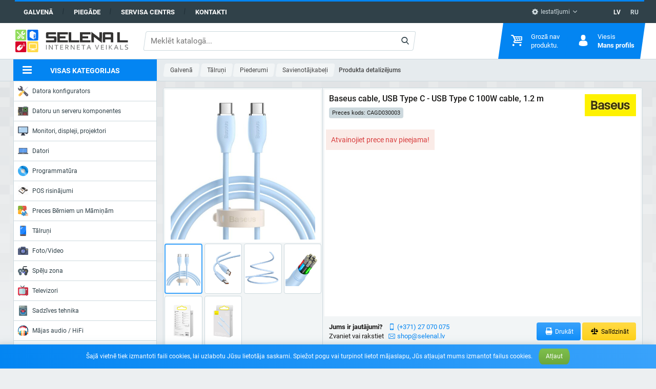

--- FILE ---
content_type: text/html; charset=UTF-8
request_url: https://selenal.lv/228224/baseus-cable-usb-type-c-usb-type-c-100w-cable-12-m-long-jelly-liquid-silica-gel-blue
body_size: 313931
content:
<!DOCTYPE html> <html lang="lv"> <head> <base href="https://selenal.lv"> <meta charset="utf-8"> <meta name="viewport" content="width=device-width, initial-scale=1"> <meta name="site-created" content="2018.03.01"> <meta name="theme-color" content="#0385f2"> <meta name="msapplication-navbutton-color" content="#0385f2"> <meta name="apple-mobile-web-app-status-bar-style" content="#0385f2"> <meta name="csrf-token" content="OLDAGZl2lm5ukFlAU7Qo4Kxug2qkCxDplQ9iiyHV"> <meta name="format-detection" content="telephone=no"> <meta property="og:description" content="Baseus cable, USB Type C - USB Type C 100W cable, 1.2 m long Jelly Liquid Silica Gel - blue">
<meta property="og:image" content="https://selenal.lv/images/thumb/60551e17f3f5a8f4aaa1db692f0ae9c0-normal.jpg">
  <title>Baseus cable, USB Type C - USB Type C 100W cable, 1.2 m long Jelly Liquid Silica Gel - blue, SIA &quot;SELENA L&quot;</title>  <link rel="canonical" href="https://selenal.lv/228224/baseus-cable-usb-type-c-usb-type-c-100w-cable-12-m-long-jelly-liquid-silica-gel-blue">
<link rel="alternate" hreflang="x-default" href="https://selenal.lv/228224/baseus-cable-usb-type-c-usb-type-c-100w-cable-12-m-long-jelly-liquid-silica-gel-blue">
<link rel="alternate" hreflang="lv-LV" href="https://selenal.lv/228224/baseus-cable-usb-type-c-usb-type-c-100w-cable-12-m-long-jelly-liquid-silica-gel-blue">
<link rel="alternate" hreflang="ru-LV" href="https://selenal.lv/ru/228224/baseus-cable-usb-type-c-usb-type-c-100w-cable-12-m-long-jelly-liquid-silica-gel-blue">
<meta name="robots" content="max-image-preview:large"> <link rel="apple-touch-icon" href="https://selenal.lv/apple-touch-icon.png"> <link rel="shortcut icon" href="https://selenal.lv/favicon.ico"> <link rel="preload" href="/css/global.css?id=ca8d14dd84a83214a242accc6d5c8ced" as="style"> <link rel="stylesheet" href="/css/global.css?id=ca8d14dd84a83214a242accc6d5c8ced"> <style>
.badge-1, .badge-1::after {
  color: #ffffff;
  background-color: #29af70;
}
.badge-2, .badge-2::after {
  color: #ffffff;
  background-color: #d80027;
}
.badge-3, .badge-3::after {
  color: #ff0000;
  background-color: #ffff00;
}
.badge-5, .badge-5::after {
  color: #ffff00;
  background-color: #0615d2;
}
.badge-6, .badge-6::after {
  color: #ffffff;
  background-color: #d966d6;
}
.badge-7, .badge-7::after {
  color: #ffffff;
  background-color: #d80027;
}
.badge-8, .badge-8::after {
  color: #ffffff;
  background-color: #83b81a;
}
.badge-9, .badge-9::after {
  color: #ffffff;
  background-color: #d8390e;
}
.badge-10, .badge-10::after {
  color: #ffffff;
  background-color: #00b6d6;
}
.badge-11, .badge-11::after {
  color: #ff0080;
  background-color: #04d5b6;
}
.badge-12, .badge-12::after {
  color: #ff0000;
  background-color: #ffff00;
}
.badge-13, .badge-13::after {
  color: #46af53;
  background-color: #030708;
}
.badge-14, .badge-14::after {
  color: #ffffff;
  background-color: #e0008d;
}
.badge-15, .badge-15::after {
  color: #64ef10;
  background-color: #000000;
}
.badge-16, .badge-16::after {
  color: #fafafa;
  background-color: #45cb20;
}
.badge-17, .badge-17::after {
  color: #000000;
  background-color: #ff9b37;
}
.badge-18, .badge-18::after {
  color: #d60fe6;
  background-color: #70e3ed;
}
</style>  <script async src="https://www.googletagmanager.com/gtag/js?id=G-Q0R78NHW0S"></script> <script>(function(w,d,s,l,i){w[l]=w[l]||[];w[l].push({'gtm.start':new Date().getTime(),event:'gtm.js'});var f=d.getElementsByTagName(s)[0],j=d.createElement(s),dl=l!='dataLayer'?'&l='+l:'';j.async=true;j.src='https://www.googletagmanager.com/gtm.js?id='+i+dl;f.parentNode.insertBefore(j,f); })(window,document,'script','dataLayer','GTM-TW2KWDZ');</script>  <script> !function(f,b,e,v,n,t,s) {if(f.fbq)return;n=f.fbq=function(){n.callMethod? n.callMethod.apply(n,arguments):n.queue.push(arguments)}; if(!f._fbq)f._fbq=n;n.push=n;n.loaded=!0;n.version='2.0'; n.queue=[];t=b.createElement(e);t.async=!0; t.src=v;s=b.getElementsByTagName(e)[0]; s.parentNode.insertBefore(t,s)}(window, document,'script', 'https://connect.facebook.net/en_US/fbevents.js'); fbq('init', '564287733981993'); fbq('track', 'PageView'); </script>  </head> <body> <noscript><iframe src="https://www.googletagmanager.com/ns.html?id=GTM-TN2PT88" height="0" width="0" style="display:none;visibility:hidden"></iframe></noscript> <nav class="global-nav"> <div class="wrap"> <div class="skew"> <ul class="list-inline navbar"> <li><a href="https://selenal.lv">Galvenā</a></li> <li><a href="https://selenal.lv/delivery-payment">Piegāde</a></li> <li><a href="https://service.selenal.lv/" target="_blank" rel="nofollow">Servisa centrs</a></li> <li><a href="https://selenal.lv/page/contacts">Kontakti</a></li> </ul> <ul class="list-inline setting"> <li class="dropdown"> <button class="select-tick"><i class="icon ico-tool"></i> Iestatījumi</button> <div class="dropdown-menu hide"> <form class="auto-submit checkbox" action="https://selenal.lv/action/change/vat" method="post"> <input type="hidden" name="_token" value="OLDAGZl2lm5ukFlAU7Qo4Kxug2qkCxDplQ9iiyHV"> <strong>Cenas:</strong> <label class="nobr"> <input type="checkbox" name="vat" checked> <span class="checkbox-label">bez PVN</span> <span class="checkbox-indicator"></span> <span class="checkbox-label">ar PVN</span> </label> </form> </div> </li> </ul> <ul class="list-inline language">  <li class="active"><a href="https://selenal.lv/228224/baseus-cable-usb-type-c-usb-type-c-100w-cable-12-m-long-jelly-liquid-silica-gel-blue">LV</a></li>  <li><a href="https://selenal.lv/ru/228224/baseus-cable-usb-type-c-usb-type-c-100w-cable-12-m-long-jelly-liquid-silica-gel-blue">RU</a></li>  </ul> </div> </div> </nav> <header class="site-header"> <div class="site-header-inner"> <div class="site-header-logo"> <a href="https://selenal.lv"><img src="https://selenal.lv/images/selenal.svg" alt="selenal"></a> </div> <div class="site-header-right"> <div class="search site-header-search"> <form action="https://selenal.lv/search" id="search-form" method="get"> <input type="text" maxlength="1000" name="q" v-model.lazy="keywords" v-debounce="400" @click="open" placeholder="Meklēt katalogā..." value="" autocomplete="off" required>  <div class="search-btn"> <button type="submit" title="Meklēt"><span><i class="icon ico-search"></i></span></button> </div> </form> <search-results></search-results> </div>  <div class="site-header-compare"><div id="compare"></div></div>  <ul class="list-inline language">  <li class="active"><a href="https://selenal.lv/228224/baseus-cable-usb-type-c-usb-type-c-100w-cable-12-m-long-jelly-liquid-silica-gel-blue">LV</a></li>  <li><a href="https://selenal.lv/ru/228224/baseus-cable-usb-type-c-usb-type-c-100w-cable-12-m-long-jelly-liquid-silica-gel-blue">RU</a></li>  </ul> <div class="site-header-nav"> <div class="site-header-nav__item" id="cart"> <div class="item"> <div class="item-icon"> <i class="icon ico-cart"></i> <span class="badge" v-show="total > 0" v-html="total">0</span> </div> <div class="item-text"> <div v-if="total == 0"><span>Grozā nav <br>produktu.</span></div> <div v-else class="hidden" v-bind:style="getStyleShow"> <span v-html="getPrice">0</span> <strong class="title">Grozs</strong> </div> </div> <div class="item-dropdown"> <cart-product-list :total="total" :price="price" :products="products" link="https://selenal.lv/cart"></cart-product-list> </div> </div> </div> <div class="site-header-nav__item"> <div class="item"> <div class="item-icon"> <i class="icon ico-user"></i> </div> <div class="item-text">  <span>Viesis</span>  <strong class="title">Mans profils</strong> </div> <div class="item-dropdown">  <ul class="login-nav">  <li><a class="btn btn-block btn-square btn-three btn-small" href="https://selenal.lv/register">Reģistrācija</a></li> <li><a class="btn btn-block btn-square btn-one btn-small" href="https://selenal.lv/login">Ieiet</a></li>  </ul> </div> </div> </div> </div> </div> </div> <div class="site-header__bottom"> <div class="site-header-inner"> <div class="site-header__bottom-categories category-dropdown"> <button type="button"> <i class="icon ico-menu"></i> <span>Visas kategorijas</span> </button> <div class="dropdown-menu hidden"><menu class="categories-menu">  <li> <a href="https://selenal.lv/configurator">  <svg xmlns="http://www.w3.org/2000/svg" xmlns:xlink="http://www.w3.org/1999/xlink" version="1.1" id="Capa_1" x="0px" y="0px" viewBox="0 0 512 512" style="enable-background:new 0 0 512 512;" xml:space="preserve" class="icon">
<path style="fill:#605F6D;" d="M84.25,15.738l55.51,55.509c7.048,7.048,7.048,18.474,0,25.522l-41.264,41.264  c-7.048,7.048-18.474,7.048-25.522,0l-55.51-55.509c-3.802-3.802-10.269-2.044-11.676,3.145  c-10.538,38.866-0.572,82.127,29.944,112.643c33.21,33.209,81.512,42.079,122.819,26.674l240.234,262.702  c24.667,26.974,66.852,27.916,92.699,2.07l0,0c25.969-25.969,24.876-68.396-2.395-92.994L225.788,159.276  c16.692-41.833,8.118-91.403-25.749-125.271C169.523,3.489,126.261-6.477,87.395,4.061C82.206,5.468,80.448,11.936,84.25,15.738z   M463.976,443.954c0,10.614-8.604,19.218-19.218,19.218c-10.614,0-19.218-8.604-19.218-19.218c0-10.614,8.604-19.218,19.218-19.218  C455.372,424.736,463.976,433.34,463.976,443.954z"/>
<g>
	<path style="fill:#53515E;" d="M203.913,135.068l23.137,20.869c14.949-41.109,5.96-88.96-27.011-121.932   c-2.475-2.475-5.043-4.798-7.676-7.002C214.111,59.194,217.958,99.869,203.913,135.068z"/>
	<path style="fill:#53515E;" d="M376.733,463.572l22.053,24.115c24.667,26.974,66.852,27.916,92.699,2.07l0,0   c25.969-25.969,24.876-68.397-2.395-92.994l-8.95-8.072c13.734,24.354,10.387,55.943-10.53,76.859l0,0   C443.763,491.395,401.4,490.547,376.733,463.572"/>
	<path style="fill:#53515E;" d="M158.552,224.985l-21.875-24.207c-38.224,14.256-82.429,7.708-115.132-19.662   c4.096,6.062,8.82,11.828,14.187,17.195C68.942,231.521,117.245,240.391,158.552,224.985"/>
	<path style="fill:#53515E;" d="M305.844,231.483l-20.423,20.423l-13.68-13.68c-8.477-8.477-22.221-8.477-30.698,0l-18.692,18.692   c4.707,12.124,4.688,25.659-0.061,37.769l45.194,49.421c9.882-4.606,20.915-5.929,31.459-3.967   c6.273,1.168,12.718-0.819,17.229-5.331l10.727-10.727c8.477-8.477,8.477-22.22,0-30.697l0,0c-7.555-7.555-7.555-19.805,0-27.36   l8.175-8.176L305.844,231.483z"/>
</g>
<path style="fill:#E9EBF2;" d="M507.549,63.685l-35.127-35.127c-3.379-3.379-9.064-2.52-11.294,1.706l-18.91,35.827l-172.8,172.798  l27.799,27.799l172.8-172.798l35.827-18.911C510.07,72.749,510.928,67.064,507.549,63.685z"/>
<path style="fill:#C7CAD3;" d="M507.549,63.685l-8.868-8.868c0.621,2.961-0.682,6.193-3.628,7.747l-35.827,18.911L286.427,254.273  l-16.196-16.196l-0.812,0.812l27.799,27.799L470.017,93.89l35.827-18.911C510.07,72.749,510.928,67.064,507.549,63.685z"/>
<path style="fill:#FFDC64;" d="M238.502,339.657c14.997-14.997,36.889-18.875,55.467-11.662l18.692-18.692  c8.477-8.477,8.477-22.221,0-30.698l-55.159-55.159c-8.477-8.477-22.221-8.477-30.697,0l-18.692,18.692  c7.213,18.578,3.334,40.47-11.662,55.467s-36.889,18.875-55.467,11.662L41.89,408.361c-23.709,23.709-23.709,62.148,0,85.857l0,0  c23.709,23.709,62.148,23.709,85.857,0l99.094-99.094C219.626,376.547,223.505,354.654,238.502,339.657z"/>
<path style="fill:#FFC850;" d="M312.661,278.605l-13.043-13.043c1.827,7.178-0.044,15.103-5.661,20.72l-18.692,18.692  c-18.577-7.213-40.47-3.334-55.467,11.662c-14.997,14.997-18.876,36.889-11.662,55.467l-99.094,99.094  c-21.631,21.631-55.517,23.516-79.297,5.677c2.917,6.28,6.965,12.163,12.145,17.344c23.709,23.709,62.148,23.709,85.857,0  l99.094-99.094c-7.213-18.578-3.334-40.47,11.662-55.467c14.997-14.997,36.889-18.875,55.467-11.662l18.692-18.692  C321.138,300.826,321.138,287.082,312.661,278.605z"/>
<g>
	<path style="fill:#FF6B5C;" d="M76.979,439.586c-2.071,0-4.142-0.79-5.723-2.37c-3.16-3.161-3.16-8.285,0-11.446l76.667-76.667   c3.161-3.159,8.285-3.159,11.446,0c3.16,3.161,3.16,8.285,0,11.446l-76.667,76.667C81.121,438.796,79.049,439.586,76.979,439.586z"/>
	<path style="fill:#FF6B5C;" d="M105.306,467.913c-2.071,0-4.142-0.79-5.723-2.37c-3.16-3.161-3.16-8.285,0-11.446l76.667-76.667   c3.161-3.159,8.285-3.159,11.446,0c3.16,3.161,3.16,8.285,0,11.446l-76.667,76.667   C109.448,467.123,107.376,467.913,105.306,467.913z"/>
</g>
</svg>  Datora konfigurators </a>   <div class="sub-menu"> <div class="sub-menu__content clearfix"> <div class="sub-menu__group"><menu>  <li class=""><a href="https://selenal.lv/configurator/custom">Konfigurēt savu datoru</a></li>   <li class=""><a href="https://selenal.lv/configurator?#custom">Lietotāju datoru konfigurācijas</a></li>   </menu> </div> </div> </div>  </li>  <li> <a href="https://selenal.lv/pc-and-servers-components">  <svg xmlns="http://www.w3.org/2000/svg" xmlns:xlink="http://www.w3.org/1999/xlink" version="1.1" x="0px" y="0px" viewBox="0 0 58 58" style="enable-background:new 0 0 58 58;" xml:space="preserve" class="icon">
<path style="fill:#5E5E60;" d="M0,6.5v4h3c0.552,0,1,0.447,1,1s-0.448,1-1,1H0v1h3c0.552,0,1,0.447,1,1s-0.448,1-1,1H0v1h3  c0.552,0,1,0.447,1,1s-0.448,1-1,1H0v20h3c0.552,0,1,0.447,1,1s-0.448,1-1,1H0v1h3c0.552,0,1,0.447,1,1s-0.448,1-1,1H0v1h3  c0.552,0,1,0.447,1,1s-0.448,1-1,1H0v1h3c0.552,0,1,0.447,1,1s-0.448,1-1,1H0v1h3c0.552,0,1,0.447,1,1s-0.448,1-1,1H0v2h58v-48H0z"/>
<path style="fill:#F3CC6D;" d="M4,39.5c0-0.553-0.448-1-1-1H0v2h3C3.552,40.5,4,40.053,4,39.5z"/>
<path style="fill:#F3CC6D;" d="M4,42.5c0-0.553-0.448-1-1-1H0v2h3C3.552,43.5,4,43.053,4,42.5z"/>
<path style="fill:#F3CC6D;" d="M4,45.5c0-0.553-0.448-1-1-1H0v2h3C3.552,46.5,4,46.053,4,45.5z"/>
<path style="fill:#F3CC6D;" d="M4,48.5c0-0.553-0.448-1-1-1H0v2h3C3.552,49.5,4,49.053,4,48.5z"/>
<path style="fill:#F3CC6D;" d="M4,51.5c0-0.553-0.448-1-1-1H0v2h3C3.552,52.5,4,52.053,4,51.5z"/>
<path style="fill:#F3CC6D;" d="M4,11.5c0-0.553-0.448-1-1-1H0v2h3C3.552,12.5,4,12.053,4,11.5z"/>
<path style="fill:#F3CC6D;" d="M4,14.5c0-0.553-0.448-1-1-1H0v2h3C3.552,15.5,4,15.053,4,14.5z"/>
<path style="fill:#F3CC6D;" d="M4,17.5c0-0.553-0.448-1-1-1H0v2h3C3.552,18.5,4,18.053,4,17.5z"/>
<circle style="fill:#E7ECED;" cx="27" cy="24.5" r="1"/>
<circle style="fill:#F3CC6D;" cx="27" cy="27.5" r="1"/>
<circle style="fill:#F3CC6D;" cx="27" cy="30.5" r="1"/>
<circle style="fill:#F3CC6D;" cx="27" cy="15.5" r="1"/>
<circle style="fill:#E7ECED;" cx="24" cy="17.5" r="1"/>
<circle style="fill:#E7ECED;" cx="24" cy="21.5" r="1"/>
<circle style="fill:#F3CC6D;" cx="55" cy="17.5" r="1"/>
<circle style="fill:#F3CC6D;" cx="55" cy="24.5" r="1"/>
<circle style="fill:#E7ECED;" cx="18" cy="38.5" r="1"/>
<circle style="fill:#E7ECED;" cx="15" cy="38.5" r="1"/>
<circle style="fill:#F3CC6D;" cx="12" cy="38.5" r="1"/>
<circle style="fill:#F3CC6D;" cx="3" cy="26.5" r="1"/>
<circle style="fill:#F3CC6D;" cx="3" cy="29.5" r="1"/>
<circle style="fill:#F3CC6D;" cx="3" cy="32.5" r="1"/>
<circle style="fill:#F3CC6D;" cx="27" cy="18.5" r="1"/>
<circle style="fill:#E7ECED;" cx="27" cy="21.5" r="1"/>
<path style="fill:#28812F;" d="M50.291,30.5H33.709C32.765,30.5,32,29.735,32,28.791V12.209c0-0.944,0.765-1.709,1.709-1.709h16.581  c0.944,0,1.709,0.765,1.709,1.709v16.581C52,29.735,51.235,30.5,50.291,30.5z"/>
<rect x="32" y="3.5" style="fill:#546A79;" width="4" height="3"/>
<rect x="36" y="3.5" style="fill:#38454F;" width="4" height="3"/>
<rect x="40" y="3.5" style="fill:#546A79;" width="4" height="3"/>
<rect x="44" y="3.5" style="fill:#38454F;" width="4" height="3"/>
<rect x="48" y="3.5" style="fill:#546A79;" width="4" height="3"/>
<path style="fill:#BFA380;" d="M54,37.5h-2c-0.553,0-1-0.447-1-1s0.447-1,1-1h2c0.553,0,1,0.447,1,1S54.553,37.5,54,37.5z"/>
<path style="fill:#BFA380;" d="M54,41.5h-2c-0.553,0-1-0.447-1-1s0.447-1,1-1h2c0.553,0,1,0.447,1,1S54.553,41.5,54,41.5z"/>
<g>
	<path style="fill:#8F8F99;" d="M24,37.5h2c0.552,0,1-0.447,1-1s-0.448-1-1-1h-2c-0.552,0-1,0.447-1,1S23.448,37.5,24,37.5z"/>
	<path style="fill:#8F8F99;" d="M26,39.5h-2c-0.552,0-1,0.447-1,1s0.448,1,1,1h2c0.552,0,1-0.447,1-1S26.552,39.5,26,39.5z"/>
	<path style="fill:#8F8F99;" d="M26,43.5h-2c-0.552,0-1,0.447-1,1s0.448,1,1,1h2c0.552,0,1-0.447,1-1S26.552,43.5,26,43.5z"/>
	<path style="fill:#8F8F99;" d="M26,47.5h-2c-0.552,0-1,0.447-1,1s0.448,1,1,1h2c0.552,0,1-0.447,1-1S26.552,47.5,26,47.5z"/>
</g>
<path style="fill:#BFA380;" d="M54,45.5h-2c-0.553,0-1-0.447-1-1s0.447-1,1-1h2c0.553,0,1,0.447,1,1S54.553,45.5,54,45.5z"/>
<path style="fill:#BFA380;" d="M54,49.5h-2c-0.553,0-1-0.447-1-1s0.447-1,1-1h2c0.553,0,1,0.447,1,1S54.553,49.5,54,49.5z"/>
<path style="fill:#F3CC6D;" d="M20,45.5h-2c-0.552,0-1-0.447-1-1s0.448-1,1-1h2c0.552,0,1,0.447,1,1S20.552,45.5,20,45.5z"/>
<path style="fill:#F3CC6D;" d="M20,48.5h-2c-0.552,0-1-0.447-1-1s0.448-1,1-1h2c0.552,0,1,0.447,1,1S20.552,48.5,20,48.5z"/>
<path style="fill:#F3CC6D;" d="M12,45.5h-2c-0.552,0-1-0.447-1-1s0.448-1,1-1h2c0.552,0,1,0.447,1,1S12.552,45.5,12,45.5z"/>
<path style="fill:#F3CC6D;" d="M12,48.5h-2c-0.552,0-1-0.447-1-1s0.448-1,1-1h2c0.552,0,1,0.447,1,1S12.552,48.5,12,48.5z"/>
<path style="fill:#38454F;" d="M10,26.5c-0.552,0-1-0.447-1-1v-2c0-0.553,0.448-1,1-1s1,0.447,1,1v2C11,26.053,10.552,26.5,10,26.5z  "/>
<path style="fill:#38454F;" d="M18,32.5c-0.552,0-1-0.447-1-1v-2c0-0.553,0.448-1,1-1s1,0.447,1,1v2C19,32.053,18.552,32.5,18,32.5z  "/>
<rect x="7" y="29.5" style="fill:#333331;" width="5" height="5"/>
<rect x="37" y="15.5" style="fill:#333331;" width="10" height="10"/>
<g>
	<rect x="38" y="12.5" style="fill:#BFA380;" width="2" height="3"/>
	<rect x="41" y="12.5" style="fill:#BFA380;" width="2" height="3"/>
	<rect x="44" y="12.5" style="fill:#BFA380;" width="2" height="3"/>
	<rect x="38" y="25.5" style="fill:#BFA380;" width="2" height="3"/>
	<rect x="41" y="25.5" style="fill:#BFA380;" width="2" height="3"/>
	<rect x="44" y="25.5" style="fill:#BFA380;" width="2" height="3"/>
	<rect x="47" y="16.5" style="fill:#BFA380;" width="3" height="2"/>
	<rect x="47" y="19.5" style="fill:#BFA380;" width="3" height="2"/>
	<rect x="47" y="22.5" style="fill:#BFA380;" width="3" height="2"/>
	<rect x="34" y="16.5" style="fill:#BFA380;" width="3" height="2"/>
	<rect x="34" y="19.5" style="fill:#BFA380;" width="3" height="2"/>
	<rect x="34" y="22.5" style="fill:#BFA380;" width="3" height="2"/>
</g>
<rect x="16" y="6.5" style="fill:#353A37;" width="4" height="23"/>
<rect x="8" y="6.5" style="fill:#353A37;" width="4" height="17"/>
<rect x="12" y="42.5" style="fill:#333331;" width="6" height="7"/>
<rect x="26" y="42.5" style="fill:#38454F;" width="26" height="4"/>
<rect x="26" y="38.5" style="fill:#DD352E;" width="26" height="4"/>
<rect x="26" y="46.5" style="fill:#DD352E;" width="2" height="4"/>
<rect x="30" y="46.5" style="fill:#DD352E;" width="18" height="4"/>
<rect x="50" y="46.5" style="fill:#DD352E;" width="2" height="4"/>
<rect x="30" y="34.5" style="fill:#38454F;" width="18" height="4"/>
<rect x="50" y="34.5" style="fill:#38454F;" width="2" height="4"/>
<rect x="26" y="34.5" style="fill:#38454F;" width="2" height="4"/>
<g>
	<polygon style="fill:#283238;" points="28,38.5 28,46.5 28,50.5 30,50.5 30,46.5 30,38.5 30,34.5 28,34.5  "/>
	<polygon style="fill:#283238;" points="48,34.5 48,38.5 48,46.5 48,50.5 50,50.5 50,46.5 50,38.5 50,34.5  "/>
</g>
<path style="fill:#CBD4D8;" d="M27,4.5c0-0.553-0.448-1-1-1s-1,0.447-1,1v2h2V4.5z"/>
<path style="fill:#CBD4D8;" d="M30,4.5c0-0.553-0.448-1-1-1s-1,0.447-1,1v2h2V4.5z"/>
<path style="fill:#CBD4D8;" d="M56,4.5c0-0.553-0.447-1-1-1s-1,0.447-1,1v2h2V4.5z"/>
</svg>  Datoru un serveru komponentes </a>   <div class="sub-menu"> <div class="sub-menu__content clearfix"> <div class="sub-menu__group"><menu>  <li class=""><a href="https://selenal.lv/pc-and-servers-components/cpu">Procesors (CPU)</a></li>   <li class=""><a href="https://selenal.lv/pc-and-servers-components/motherboards">Pamatplates (MB)</a></li>   <li class=""><a href="https://selenal.lv/pc-and-servers-components/ram">Operatīvā atmiņa (RAM)</a></li>   <li class=""><a href="https://selenal.lv/pc-and-servers-components/ssd">SSD diski</a></li>   <li class=""><a href="https://selenal.lv/pc-and-servers-components/hard-drive-disc-hdd">Cietie diski (HDD)</a></li>   <li class=""><a href="https://selenal.lv/pc-and-servers-components/vga-cards">VGA kartes</a></li>   <li class=""><a href="https://selenal.lv/pc-and-servers-components/cases">Korpusi</a></li>  </menu></div><div class="sub-menu__group"><menu>   <li class=""><a href="https://selenal.lv/pc-and-servers-components/psu">Barošanas bloki (PSU)</a></li>   <li class=""><a href="https://selenal.lv/pc-and-servers-components/cooling">Dzesēšana</a></li>   <li class="sub"><a href="https://selenal.lv/pc-and-servers-components/cooling/cpu-cooling">Procesoru dzesētājs</a></li>   <li class="sub"><a href="https://selenal.lv/pc-and-servers-components/cooling/case-fansvga-fans">Dzesētāji korpusam / Video kartei</a></li>   <li class="sub"><a href="https://selenal.lv/pc-and-servers-components/cooling/thermal-grease">Termopasta / AksesuarI</a></li>   <li class=""><a href="https://selenal.lv/pc-and-servers-components/accessories-7">Piederumi</a></li>   <li class="sub"><a href="https://selenal.lv/pc-and-servers-components/accessories-7/keyboards">Tastatūras</a></li>  </menu></div><div class="sub-menu__group"><menu>   <li class="sub"><a href="https://selenal.lv/pc-and-servers-components/accessories-7/mouse">Peles</a></li>   <li class="sub"><a href="https://selenal.lv/pc-and-servers-components/accessories-7/mouse-pads">Peles paliktņi</a></li>   <li class="sub"><a href="https://selenal.lv/pc-and-servers-components/accessories-7/pc-internal-cables">Kabeļi</a></li>   <li class="sub"><a href="https://selenal.lv/pc-and-servers-components/accessories-7/controllersadapters">Kontrolleri/Adapteri</a></li>   <li class="sub"><a href="https://selenal.lv/pc-and-servers-components/accessories-7/piederumi-klaviaturam">Piederumi klaviatūrām</a></li>   <li class=""><a href="https://selenal.lv/pc-and-servers-components/odd">Optiskā iekārta (ODD)</a></li>   <li class=""><a href="https://selenal.lv/pc-and-servers-components/soundcards">Skaņas kartes</a></li>   </menu> </div> </div> </div>  </li>  <li> <a href="https://selenal.lv/monitors-displays-projectors">  <svg xmlns="http://www.w3.org/2000/svg" viewBox="0 0 512 512" class="icon"><path d="M349.131 481.103H162.869c-9.746.018-17.664-7.874-17.673-17.629 0-3.072.794-6.1 2.313-8.766l15.095-26.483c3.134-5.526 9.004-8.934 15.36-8.916h25.07v26.483h105.931V419.31h25.07c6.356-.018 12.226 3.39 15.36 8.916l15.095 26.483c4.829 8.466 1.88 19.253-6.594 24.082-2.665 1.518-5.693 2.321-8.765 2.312z" fill="#464f5d"/><path d="M194.207 357.517h123.586v88.276c0 4.873-3.955 8.828-8.828 8.828H203.034c-4.873 0-8.828-3.955-8.828-8.828v-88.276h.001z" fill="#2c2f38"/><path d="M494.345 30.897H17.655C7.901 30.897 0 38.797 0 48.552V348.69c0 9.754 7.901 17.655 17.655 17.655h353.103l15.219 30.429c1.492 2.993 4.555 4.882 7.892 4.882h68.537c3.346 0 6.4-1.889 7.892-4.882l15.219-30.429h8.828c9.754 0 17.655-7.901 17.655-17.655V48.552c0-9.755-7.901-17.655-17.655-17.655z" fill="#464f5d"/><path d="M476.69 75.034v247.172c0 4.873-3.955 8.828-8.828 8.828H44.138c-4.873 0-8.828-3.955-8.828-8.828V75.034c0-4.873 3.955-8.828 8.828-8.828h423.724c4.873.001 8.828 3.956 8.828 8.828z" fill="#b0d3f0"/><g fill="#2c2f38"><path d="M406.069 375.172c-.565-.018-1.13-.079-1.677-.177-.583-.088-1.148-.265-1.668-.53-.565-.194-1.103-.459-1.598-.794-.459-.327-.9-.68-1.315-1.059-.794-.847-1.43-1.836-1.854-2.913-.45-1.059-.689-2.198-.706-3.354.018-2.339.927-4.59 2.56-6.268l1.315-1.059c.494-.335 1.033-.6 1.598-.794.521-.265 1.086-.441 1.668-.53 1.103-.221 2.251-.221 3.354 0 .583.079 1.156.256 1.677.53.565.194 1.095.459 1.589.794.441.353.892.706 1.324 1.059.353.441.706.883 1.059 1.324.335.494.6 1.024.794 1.589.256.503.433 1.033.53 1.589.106.583.168 1.174.185 1.766-.018 1.156-.256 2.295-.706 3.354-.45 1.068-1.077 2.057-1.854 2.913-.424.38-.865.733-1.324 1.059-.494.335-1.024.6-1.589.794-.53.265-1.095.441-1.677.53-.564.098-1.12.16-1.685.177zM450.207 375.172h-8.828c-4.873 0-8.828-3.955-8.828-8.828s3.955-8.828 8.828-8.828h8.828c4.873 0 8.828 3.955 8.828 8.828s-3.955 8.828-8.828 8.828z"/></g><g fill="#fff"><path d="M70.621 128c-4.873 0-8.828-3.955-8.828-8.828 0-2.339.927-4.582 2.586-6.241l17.655-17.655c3.478-3.416 9.066-3.363 12.482.115 3.372 3.434 3.372 8.934 0 12.367l-17.655 17.655c-1.65 1.66-3.901 2.587-6.24 2.587zM88.276 163.31c-4.873 0-8.828-3.955-8.828-8.828 0-2.339.927-4.582 2.586-6.241L135 95.276c3.478-3.416 9.066-3.363 12.482.115 3.372 3.434 3.372 8.934 0 12.367l-52.966 52.966c-1.65 1.659-3.901 2.586-6.24 2.586z"/></g></svg>  Monitori, displeji, projektori </a>   <div class="sub-menu"> <div class="sub-menu__content clearfix"> <div class="sub-menu__group"><menu>  <li class=""><a href="https://selenal.lv/monitors-displays-projectors/monitors">Monitori</a></li>   <li class=""><a href="https://selenal.lv/monitors-displays-projectors/large-displays-signage">Lielie displeji, informācijas paneļi</a></li>   <li class=""><a href="https://selenal.lv/monitors-displays-projectors/projectors">Projektori</a></li>   <li class=""><a href="https://selenal.lv/monitors-displays-projectors/projectors-screens-and-boards">Projektoru ekrāni</a></li>  </menu></div><div class="sub-menu__group"><menu>   <li class=""><a href="https://selenal.lv/monitors-displays-projectors/accessories-5">Aksesuāri</a></li>   <li class="sub"><a href="https://selenal.lv/monitors-displays-projectors/accessories-5/presenters">Presenters</a></li>   <li class="sub"><a href="https://selenal.lv/monitors-displays-projectors/accessories-5/mounts-for-screens-and-projectors">Stiprinājumi ekrāniem un projektoriem</a></li>   <li class="sub"><a href="https://selenal.lv/monitors-displays-projectors/accessories-5/privacy-and-bluelight-filter">Filtri un plēves monitoriem</a></li>   </menu> </div> </div> </div>  </li>  <li> <a href="https://selenal.lv/computers">  <svg xmlns="http://www.w3.org/2000/svg" viewBox="0 0 511.997 511.997" class="icon"><path fill="#5d9cec" d="M55.328 115.338h400.86v220.66H55.328z"/><path d="M447.996 101.339H63.999c-11.781 0-21.336 9.555-21.336 21.336v266.671H469.34V122.675c0-11.781-9.563-21.336-21.344-21.336zm0 277.319H63.999V122.675h383.997v255.983z" fill="#434a54"/><path d="M511.996 389.346c0 11.78-9.562 21.312-21.344 21.312H21.335C9.546 410.658 0 401.127 0 389.346v-32h511.997v32h-.001z" fill="#656d78"/><path fill="#434a54" d="M51.518 335.998h404.66v21.344H51.518z"/><path opacity=".1" fill="#fff" d="M274.654 336.002h-82.656l64-213.327h82.656z"/><path d="M303.998 357.346H197.334v10.656c0 5.906 4.773 10.656 10.664 10.656h96c5.891 0 10.656-4.75 10.656-10.656v-10.656h-10.656z" fill="#aab2bc"/></svg>  Datori </a>   <div class="sub-menu"> <div class="sub-menu__content clearfix"> <div class="sub-menu__group"><menu>  <li class=""><a href="https://selenal.lv/computers/notebooks">Portatīvie datori</a></li>   <li class=""><a href="https://selenal.lv/computers/desktop-pcs">Galda datori</a></li>   <li class=""><a href="https://selenal.lv/computers/repair-notebooks">Atjaunoti portatīvie datori</a></li>   <li class=""><a href="https://selenal.lv/computers/tablets">Planšetdatori</a></li>   <li class=""><a href="https://selenal.lv/computers/e-readers">E-grāmatu lasītāji</a></li>   <li class=""><a href="https://selenal.lv/computers/accessories-3">Piederumi</a></li>   <li class="sub"><a href="https://selenal.lv/computers/accessories-3/bags-and-covers-1">Somas un pārsegi</a></li>   <li class="sub"><a href="https://selenal.lv/computers/accessories-3/stravas-adapteri">Power Supply</a></li>  </menu></div><div class="sub-menu__group"><menu>   <li class="sub"><a href="https://selenal.lv/computers/accessories-3/notebook-batteries">Baterijas portatīviem datoriem</a></li>   <li class="sub"><a href="https://selenal.lv/computers/accessories-3/notebooks-accessories-and-cooling">Piezīmjdatoru piederumi un dzesēšana</a></li>   <li class="sub"><a href="https://selenal.lv/computers/accessories-3/adapters">Datoru adapteri</a></li>   <li class="sub"><a href="https://selenal.lv/computers/accessories-3/pcusblan-cables">Datora/USB/LAN kabeļi</a></li>   <li class="sub"><a href="https://selenal.lv/computers/accessories-3/usb-hub">USB Hubs</a></li>   <li class="sub"><a href="https://selenal.lv/computers/accessories-3/warranty-extentions">Garantijas pagarinājumi</a></li>   <li class="sub"><a href="https://selenal.lv/computers/accessories-3/docking">Dokstacija</a></li>   </menu> </div> </div> </div>  </li>  <li> <a href="https://selenal.lv/software">  <svg xmlns="http://www.w3.org/2000/svg" viewBox="0 0 512 512" class="icon"><path d="M256 0c-47.089 0-91.209 12.714-129.114 34.896L79.412 141.061l143.912 85.652c8.034-8.959 19.695-14.599 32.676-14.599 24.237 0 43.886 19.648 43.886 43.886 0 12.81-5.491 24.336-14.245 32.358l95.225 143.707 96.238-46.951C499.287 347.209 512 303.089 512 256 512 114.615 397.385 0 256 0z" fill="#027acd"/><g fill="#3eaff5"><path d="M287.031 287.031c-7.941 7.942-18.913 12.854-31.031 12.854-24.237 0-43.886-19.648-43.886-43.886 0-12.119 4.912-23.09 12.854-31.031L90.645 90.645l-55.748 36.241C12.713 164.791 0 208.911 0 256c0 141.385 114.615 256 256 256 47.089 0 91.209-12.714 129.114-34.896l37.809-54.181-135.892-135.892z"/><path d="M126.894 34.91a257.028 257.028 0 00-51.902 40.082l49.003 104.185 98.78 48.17c8.048-9.324 19.942-15.233 33.225-15.233 24.237 0 43.886 19.648 43.886 43.886 0 13.107-5.753 24.864-14.864 32.906l52.828 96.313 99.158 51.789a256.99 256.99 0 0040.082-51.903L126.894 34.91z"/></g><path d="M287.031 287.031c-7.941 7.942-18.913 12.854-31.031 12.854-24.237 0-43.886-19.648-43.886-43.886 0-12.119 4.912-23.09 12.854-31.031L74.992 74.992a256.99 256.99 0 00-40.082 51.903L385.105 477.09a257.035 257.035 0 0051.903-40.082L287.031 287.031z" fill="#7acdff"/><path d="M485.878 256h-31.347c0-109.471-89.06-198.531-198.531-198.531V26.122c126.755 0 229.878 103.122 229.878 229.878z" fill="#3eaff5"/><path d="M256 147.355c-30.001 0-57.163 12.161-76.824 31.821l7.512 56.783 45.008-4.263c6.22-6.22 14.812-10.067 24.304-10.067 18.983 0 34.371 15.388 34.371 34.371 0 9.491-3.847 18.084-10.067 24.304l1.818 47.623 50.702 4.896c19.661-19.661 31.821-46.822 31.821-76.824 0-60.002-48.642-108.644-108.645-108.644z" fill="#b4b4b4"/><path d="M256 290.371c-18.983 0-34.371-15.388-34.371-34.371 0-9.491 3.847-18.084 10.067-24.304l-52.52-52.52c-19.661 19.661-31.821 46.822-31.821 76.824 0 60.003 48.642 108.645 108.645 108.645 30.001 0 57.163-12.161 76.824-31.821l-52.52-52.52c-6.22 6.22-14.813 10.067-24.304 10.067z" fill="#e0e0e0"/></svg>  Programmatūra </a>   <div class="sub-menu"> <div class="sub-menu__content clearfix"> <div class="sub-menu__group"><menu>  <li class=""><a href="https://selenal.lv/software/operating-systems">Operētājsistēmas</a></li>   <li class=""><a href="https://selenal.lv/software/applications">Programmas</a></li>   <li class=""><a href="https://selenal.lv/software/anti-virus-and-security">Antivīrusu un drošības risinājumi</a></li>   <li class=""><a href="https://selenal.lv/software/server-software">Servera programmatūra</a></li>   </menu> </div> </div> </div>  </li>  <li> <a href="https://selenal.lv/pos-solutions">  <svg xmlns="http://www.w3.org/2000/svg" xmlns:xlink="http://www.w3.org/1999/xlink" id="svg" version="1.1" width="400" height="363.6363636363636" viewBox="0, 0, 400,363.6363636363636" class="icon"><g id="svgg"><path id="path0" d="M189.328 52.679 C 188.449 53.025,188.818 53.314,192.452 55.117 C 194.366 56.067,195.149 56.633,194.896 56.885 C 194.644 57.138,194.325 57.116,193.899 56.816 C 193.555 56.574,192.604 56.054,191.787 55.661 C 190.969 55.267,190.090 54.692,189.833 54.382 C 189.576 54.072,189.160 53.818,188.909 53.818 C 188.658 53.818,188.243 53.565,187.987 53.257 C 186.906 51.955,184.555 53.325,173.455 61.722 L 171.818 62.960 166.727 62.768 C 163.927 62.662,160.000 62.467,158.000 62.334 C 154.288 62.088,150.680 62.650,148.341 63.838 C 147.828 64.099,145.374 66.400,142.886 68.951 C 140.399 71.503,134.108 77.938,128.906 83.250 C 123.705 88.563,117.078 95.358,114.179 98.350 C 111.281 101.343,105.304 107.479,100.897 111.987 C 96.490 116.494,90.354 122.794,87.261 125.988 C 84.167 129.181,78.116 135.399,73.814 139.806 C 69.512 144.213,63.702 150.186,60.905 153.080 C 58.107 155.974,51.657 162.557,46.571 167.710 C 41.485 172.862,37.230 177.226,37.116 177.406 C 37.002 177.587,33.230 181.534,28.734 186.179 C 19.674 195.538,20.081 195.054,18.976 197.776 C 16.875 202.952,17.713 204.364,27.091 211.453 C 30.091 213.720,35.000 217.436,38.000 219.709 C 41.000 221.982,47.464 226.872,52.364 230.576 C 61.347 237.367,64.003 239.382,66.000 240.921 C 66.600 241.384,67.909 242.377,68.909 243.129 C 69.909 243.880,72.036 245.499,73.636 246.725 C 78.195 250.221,85.397 255.693,92.727 261.231 C 103.316 269.231,112.545 276.237,117.091 279.725 C 119.391 281.490,124.470 285.355,128.377 288.314 C 132.285 291.272,135.803 293.956,136.195 294.277 C 136.588 294.599,137.727 295.477,138.727 296.228 C 142.439 299.019,152.640 306.753,155.455 308.911 C 157.055 310.138,159.182 311.754,160.182 312.504 C 161.182 313.253,162.245 314.062,162.545 314.301 C 162.845 314.541,165.873 316.845,169.273 319.421 C 172.673 321.998,175.594 324.343,175.765 324.633 C 178.081 328.571,187.022 326.383,192.038 320.650 C 193.313 319.193,195.198 317.100,196.226 316.000 C 197.255 314.900,198.796 313.182,199.652 312.182 C 200.508 311.182,202.471 308.973,204.015 307.273 C 205.559 305.573,209.315 301.400,212.362 298.000 C 215.409 294.600,219.167 290.427,220.712 288.727 C 222.258 287.027,224.224 284.818,225.080 283.818 C 225.937 282.818,227.558 281.008,228.683 279.795 C 229.807 278.582,232.445 275.645,234.545 273.267 C 238.660 268.610,240.712 266.321,245.319 261.252 C 246.944 259.463,248.855 257.303,249.566 256.451 C 250.276 255.599,251.671 254.045,252.665 252.997 C 253.658 251.948,255.073 250.355,255.808 249.455 C 256.544 248.555,257.338 247.655,257.573 247.455 C 257.808 247.255,259.227 245.700,260.726 244.000 C 265.616 238.456,266.991 237.120,268.229 236.712 C 268.900 236.490,269.574 236.085,269.728 235.811 C 269.881 235.536,271.336 233.865,272.962 232.097 C 274.587 230.329,276.381 228.316,276.950 227.623 C 277.519 226.930,278.829 225.464,279.862 224.364 C 280.894 223.264,282.203 221.791,282.771 221.091 C 283.339 220.391,284.054 219.573,284.359 219.273 C 284.665 218.973,285.972 217.500,287.265 216.000 C 288.557 214.500,290.627 212.209,291.864 210.909 C 293.101 209.609,294.578 207.973,295.147 207.273 C 295.716 206.573,296.468 205.683,296.818 205.295 C 297.168 204.907,297.455 204.376,297.455 204.113 C 297.455 203.238,298.415 203.619,301.759 205.818 C 303.584 207.018,305.156 208.000,305.254 208.000 C 305.352 208.000,306.542 208.717,307.898 209.592 C 325.495 220.955,327.002 221.194,337.455 214.268 C 340.555 212.214,343.582 210.266,344.182 209.939 C 344.782 209.612,352.555 204.498,361.455 198.574 C 370.355 192.649,378.435 187.397,379.411 186.901 C 383.021 185.068,388.613 178.924,388.159 177.290 C 388.023 176.802,388.062 176.703,388.272 177.002 C 388.500 177.329,388.757 177.110,389.177 176.229 C 389.589 175.365,389.649 174.885,389.379 174.615 C 389.162 174.399,389.117 173.942,389.274 173.570 C 389.523 172.985,389.585 173.013,389.819 173.818 C 389.964 174.318,390.007 172.764,389.914 170.364 C 389.703 164.914,389.191 164.187,385.818 164.553 C 383.833 164.768,377.808 165.124,364.545 165.810 C 360.745 166.007,355.100 166.339,352.000 166.549 C 348.900 166.758,342.807 167.085,338.461 167.275 C 334.114 167.464,330.126 167.728,329.598 167.860 C 321.499 169.893,314.056 186.762,320.223 189.106 C 321.018 189.409,328.212 189.065,335.818 188.362 C 338.018 188.159,342.273 187.835,345.273 187.644 C 348.273 187.452,352.118 187.126,353.818 186.919 C 355.518 186.712,359.527 186.385,362.727 186.192 C 373.619 185.535,379.734 184.859,381.091 184.161 C 381.591 183.904,382.962 182.831,384.139 181.775 C 385.315 180.720,386.052 180.235,385.775 180.697 C 385.124 181.786,383.010 184.000,382.620 184.000 C 382.455 184.000,382.002 184.286,381.614 184.636 C 380.203 185.910,378.935 186.161,370.182 186.903 C 365.282 187.318,359.636 187.816,357.636 188.010 C 355.636 188.204,351.055 188.529,347.455 188.733 C 343.855 188.937,338.045 189.432,334.545 189.832 C 327.713 190.613,320.026 190.780,318.889 190.171 C 316.747 189.025,316.125 183.014,317.843 180.070 C 318.230 179.409,318.545 178.555,318.545 178.172 C 318.545 175.774,324.030 169.089,327.585 167.154 C 329.583 166.067,330.320 165.969,340.364 165.455 C 344.064 165.265,349.873 164.944,353.273 164.742 C 376.946 163.329,388.141 162.857,388.974 163.236 C 390.106 163.752,391.255 166.288,391.265 168.294 C 391.270 169.244,391.416 169.773,391.636 169.636 C 392.403 169.163,392.027 165.695,390.967 163.453 C 388.647 158.550,385.390 156.100,369.818 147.545 C 368.918 147.050,364.316 144.496,359.592 141.868 C 354.308 138.930,350.611 137.091,349.986 137.091 C 349.427 137.091,349.071 136.990,349.195 136.866 C 349.531 136.529,348.755 135.911,346.727 134.904 C 345.727 134.407,344.855 133.877,344.788 133.727 C 344.562 133.219,343.273 133.451,343.273 134.000 C 343.273 134.303,342.949 134.545,342.545 134.545 C 341.650 134.545,341.619 134.231,342.455 133.596 C 342.992 133.188,342.906 133.180,341.901 133.548 C 340.971 133.889,340.556 133.886,339.997 133.537 C 339.050 132.945,338.550 132.974,337.786 133.665 C 337.296 134.109,336.985 134.151,336.418 133.847 C 335.472 133.341,335.273 133.353,335.273 133.914 C 335.273 134.397,337.886 135.738,339.030 135.843 C 340.028 135.934,340.763 136.808,340.373 137.440 C 340.093 137.892,339.927 137.865,339.258 137.259 C 338.556 136.624,337.859 136.540,332.781 136.475 C 326.364 136.393,323.941 136.189,322.927 135.646 C 321.809 135.048,321.372 135.214,322.077 135.970 C 322.853 136.801,347.975 151.254,348.691 151.281 C 348.811 151.285,349.318 151.611,349.818 152.005 C 351.206 153.099,350.249 153.443,345.818 153.444 C 343.718 153.444,337.500 153.639,332.000 153.877 L 322.000 154.310 319.273 152.662 C 316.937 151.249,312.247 148.514,308.139 146.169 C 307.516 145.813,305.904 144.852,304.557 144.033 C 303.210 143.215,302.058 142.545,301.997 142.545 C 301.936 142.545,300.193 141.539,298.125 140.309 C 292.469 136.947,292.024 136.693,289.273 135.262 C 287.873 134.534,283.972 132.275,280.605 130.242 C 277.238 128.209,274.400 126.545,274.298 126.545 C 274.196 126.545,273.678 126.237,273.147 125.861 C 272.616 125.484,271.609 124.853,270.909 124.458 C 270.209 124.064,268.164 122.891,266.364 121.852 C 264.564 120.812,262.855 119.836,262.567 119.682 C 260.638 118.652,261.911 118.545,276.186 118.545 L 290.615 118.545 292.671 119.700 C 293.802 120.335,295.545 121.295,296.545 121.834 C 299.369 123.354,302.171 124.895,309.515 128.965 C 313.249 131.034,316.493 132.727,316.724 132.727 C 317.522 132.727,316.903 131.486,315.998 131.274 C 315.426 131.140,315.048 130.765,314.975 130.258 C 314.911 129.816,314.642 129.455,314.377 129.455 C 314.113 129.455,313.814 129.242,313.715 128.982 C 313.555 128.567,309.299 125.963,302.007 121.818 C 300.776 121.118,299.242 120.128,298.599 119.618 L 297.430 118.690 302.911 118.633 L 308.393 118.576 311.543 120.197 C 313.276 121.089,314.850 121.818,315.040 121.818 C 315.746 121.818,313.952 120.267,312.636 119.740 C 311.225 119.174,310.775 118.182,311.931 118.182 C 313.049 118.182,320.104 121.239,323.636 123.255 C 325.702 124.433,329.208 125.842,329.733 125.704 C 330.306 125.554,330.303 125.535,329.702 125.497 C 329.338 125.474,328.336 124.970,327.475 124.378 C 326.615 123.786,325.826 123.386,325.723 123.489 C 325.620 123.592,325.117 123.289,324.605 122.815 C 324.094 122.340,322.889 121.557,321.928 121.073 C 320.968 120.589,319.282 119.681,318.182 119.055 C 313.904 116.620,312.697 116.012,310.300 115.085 C 305.940 113.399,304.000 111.725,304.000 109.649 C 304.000 109.552,303.509 108.401,302.909 107.091 C 302.309 105.781,301.818 104.630,301.818 104.532 C 301.818 104.435,301.472 103.580,301.049 102.632 C 300.625 101.685,300.037 100.362,299.742 99.692 C 299.353 98.809,298.692 98.232,297.330 97.585 C 296.299 97.095,295.126 96.497,294.725 96.256 C 294.024 95.836,289.554 93.380,285.545 91.214 C 284.495 90.646,282.736 89.691,281.636 89.091 C 280.536 88.491,278.775 87.538,277.722 86.973 C 276.669 86.409,275.401 85.694,274.904 85.384 C 274.407 85.074,272.691 84.120,271.091 83.262 C 266.019 80.543,243.677 68.366,234.909 63.541 C 233.809 62.936,231.851 61.862,230.557 61.156 C 229.264 60.449,227.645 59.491,226.961 59.026 C 226.277 58.562,225.576 58.182,225.405 58.182 C 225.233 58.182,223.627 57.368,221.836 56.374 L 218.580 54.565 212.472 54.194 C 209.112 53.990,203.255 53.656,199.455 53.451 C 193.014 53.104,191.750 52.981,190.488 52.572 C 190.220 52.486,189.698 52.533,189.328 52.679 M201.084 59.679 C 201.979 60.271,203.084 60.849,203.538 60.963 C 203.992 61.077,204.364 61.293,204.364 61.444 C 204.364 61.595,205.468 62.258,206.818 62.918 C 208.168 63.578,209.355 64.226,209.455 64.357 C 209.555 64.488,210.455 64.982,211.455 65.454 C 212.455 65.926,213.764 66.669,214.364 67.105 C 214.964 67.541,216.927 68.684,218.727 69.645 C 223.758 72.331,225.189 73.136,226.260 73.886 C 227.141 74.502,229.037 75.535,233.634 77.900 C 234.432 78.311,235.741 79.068,236.543 79.582 C 237.344 80.096,238.900 80.988,240.000 81.565 C 243.282 83.287,244.124 83.786,244.876 84.455 C 245.270 84.805,245.837 85.091,246.136 85.091 C 246.435 85.091,247.018 85.392,247.431 85.759 C 247.844 86.127,248.755 86.645,249.455 86.910 C 250.155 87.175,250.973 87.587,251.273 87.825 C 251.573 88.063,253.291 89.045,255.091 90.007 C 261.357 93.354,262.091 93.818,261.115 93.818 C 260.600 93.818,255.828 91.482,254.909 90.780 C 254.323 90.333,253.827 90.045,250.620 88.297 C 249.479 87.675,247.891 86.792,247.091 86.335 C 246.291 85.878,244.982 85.161,244.182 84.742 C 243.382 84.323,241.909 83.498,240.909 82.909 C 239.909 82.320,238.355 81.487,237.455 81.059 C 236.555 80.630,235.594 80.093,235.320 79.867 C 234.784 79.423,230.915 77.217,228.545 76.004 C 226.979 75.203,225.647 74.448,223.636 73.224 C 222.936 72.797,221.300 71.879,220.000 71.183 C 217.374 69.777,216.087 69.056,212.251 66.844 C 210.813 66.015,208.573 64.781,207.273 64.103 C 205.973 63.425,204.855 62.715,204.788 62.526 C 204.721 62.337,204.386 62.182,204.042 62.182 C 203.699 62.182,203.263 62.027,203.073 61.838 C 202.883 61.649,201.469 60.848,199.932 60.058 C 198.395 59.267,197.244 58.513,197.376 58.382 C 197.773 57.985,199.361 58.540,201.084 59.679 M264.795 95.360 C 266.133 96.012,267.237 96.668,267.250 96.818 C 267.297 97.386,265.870 97.057,264.629 96.215 C 263.918 95.733,263.050 95.283,262.699 95.215 C 262.055 95.090,261.497 94.185,262.061 94.179 C 262.227 94.177,263.458 94.709,264.795 95.360 M138.733 102.597 C 141.330 104.225,143.945 105.841,144.545 106.187 C 145.145 106.533,147.845 108.176,150.545 109.838 C 153.245 111.500,157.336 113.999,159.636 115.390 C 161.936 116.782,164.502 118.388,165.338 118.960 C 166.174 119.532,166.937 120.000,167.034 120.000 C 167.131 120.000,169.474 121.414,172.241 123.141 C 178.829 127.255,180.675 128.397,186.545 131.996 C 189.245 133.652,192.311 135.557,193.358 136.230 C 194.405 136.904,195.348 137.455,195.455 137.455 C 195.561 137.455,196.504 138.001,197.551 138.670 C 201.466 141.170,205.402 143.619,209.636 146.191 C 212.036 147.648,216.291 150.265,219.091 152.005 C 221.891 153.746,225.409 155.909,226.909 156.812 C 228.409 157.715,231.027 159.316,232.727 160.370 C 234.427 161.423,236.555 162.729,237.455 163.273 C 238.355 163.816,240.482 165.124,242.182 166.179 C 243.882 167.234,247.447 169.425,250.105 171.048 C 252.763 172.672,256.396 174.900,258.180 176.000 C 261.245 177.890,267.589 181.769,273.939 185.636 C 277.706 187.929,277.710 187.770,273.767 192.123 C 269.900 196.390,266.460 200.245,262.518 204.727 C 253.482 215.001,251.461 217.291,251.286 217.455 C 251.179 217.555,249.864 219.027,248.364 220.727 C 246.864 222.427,245.553 223.900,245.452 224.000 C 245.351 224.100,242.901 226.882,240.008 230.182 C 237.116 233.482,234.498 236.427,234.190 236.727 C 233.882 237.027,232.569 238.500,231.270 240.000 C 229.972 241.500,228.826 242.809,228.723 242.909 C 228.620 243.009,227.310 244.482,225.813 246.182 C 224.316 247.882,223.009 249.355,222.909 249.455 C 222.808 249.555,221.664 250.864,220.366 252.364 C 219.068 253.864,217.757 255.336,217.453 255.636 C 217.149 255.936,215.039 258.309,212.764 260.909 C 210.489 263.509,207.870 266.455,206.944 267.455 C 206.018 268.455,204.795 269.845,204.226 270.545 C 203.658 271.245,202.515 272.555,201.687 273.455 C 200.859 274.355,199.119 276.318,197.821 277.818 C 196.522 279.318,195.213 280.791,194.912 281.091 C 194.610 281.391,193.724 282.373,192.942 283.273 C 186.341 290.869,186.699 290.611,184.797 289.153 C 183.126 287.872,174.486 281.487,171.155 279.072 C 166.701 275.842,155.138 267.288,153.102 265.717 C 152.008 264.873,150.208 263.546,149.102 262.768 C 147.996 261.991,145.291 260.015,143.091 258.378 C 140.891 256.740,136.890 253.777,134.200 251.791 C 131.510 249.806,126.990 246.464,124.156 244.364 C 121.322 242.264,117.734 239.645,116.182 238.545 C 114.630 237.445,113.177 236.376,112.953 236.170 C 112.729 235.963,111.973 235.393,111.273 234.902 C 110.573 234.412,109.755 233.812,109.455 233.569 C 108.957 233.167,104.742 230.057,96.787 224.223 C 92.682 221.212,83.339 214.319,82.035 213.339 C 81.454 212.903,80.437 212.136,79.775 211.636 C 79.112 211.136,77.869 210.218,77.013 209.596 C 76.156 208.974,73.491 207.021,71.091 205.257 C 68.691 203.492,65.582 201.210,64.182 200.184 C 62.782 199.159,59.100 196.430,56.000 194.120 C 52.900 191.810,49.995 189.694,49.545 189.418 C 48.408 188.720,48.516 188.156,50.091 186.571 C 50.841 185.816,52.673 183.906,54.163 182.326 C 55.653 180.747,58.435 177.816,60.345 175.813 C 62.255 173.810,65.375 170.537,67.278 168.540 C 70.913 164.726,82.500 152.523,87.454 147.291 C 89.054 145.601,90.936 143.629,91.636 142.910 C 92.336 142.191,94.138 140.301,95.640 138.710 C 97.142 137.120,101.653 132.382,105.665 128.182 C 109.678 123.982,114.340 119.083,116.026 117.295 C 117.712 115.507,120.734 112.316,122.742 110.204 C 124.750 108.092,127.777 104.869,129.469 103.042 C 133.251 98.958,132.951 98.972,138.733 102.597 M229.202 108.314 C 228.856 108.387,228.512 108.264,228.438 108.042 C 228.364 107.819,228.029 107.636,227.694 107.636 C 227.358 107.636,226.870 107.293,226.608 106.874 C 226.180 106.189,226.320 106.217,227.982 107.147 C 229.253 107.858,229.635 108.223,229.202 108.314 M236.353 111.986 C 236.647 112.172,236.766 112.446,236.617 112.595 C 236.468 112.744,236.070 112.589,235.732 112.251 C 235.074 111.594,235.468 111.426,236.353 111.986 M245.853 114.019 C 247.261 114.816,248.434 115.244,248.884 115.126 C 249.312 115.015,249.923 115.211,250.354 115.599 C 250.759 115.965,252.073 116.793,253.273 117.440 C 254.473 118.086,255.618 118.745,255.818 118.905 C 256.018 119.065,256.755 119.520,257.455 119.916 C 258.155 120.313,259.904 121.309,261.342 122.131 C 264.295 123.818,265.141 124.298,270.655 127.416 C 272.815 128.637,274.861 129.800,275.202 130.000 C 275.544 130.200,277.269 131.150,279.035 132.111 C 280.802 133.071,283.174 134.488,284.306 135.259 C 286.086 136.472,288.160 137.717,294.182 141.191 C 294.882 141.595,296.355 142.421,297.455 143.027 C 298.555 143.633,300.480 144.754,301.734 145.519 C 302.987 146.284,304.080 146.909,304.162 146.909 C 304.243 146.909,305.643 147.727,307.273 148.727 C 308.902 149.727,310.308 150.545,310.398 150.545 C 310.487 150.545,311.170 150.929,311.916 151.397 C 313.204 152.205,314.501 152.948,318.455 155.140 C 319.405 155.666,320.345 156.223,320.545 156.377 C 322.501 157.883,324.675 158.616,327.091 158.584 C 328.936 158.559,329.469 158.650,329.029 158.913 C 328.695 159.113,327.746 159.223,326.920 159.157 C 325.169 159.019,324.718 159.411,325.899 160.045 C 326.723 160.487,326.721 160.492,325.505 160.990 C 324.308 161.479,324.228 161.452,321.627 159.654 C 320.167 158.644,318.879 157.818,318.766 157.818 C 318.652 157.818,317.664 157.245,316.570 156.545 C 315.476 155.845,314.448 155.273,314.285 155.273 C 314.123 155.273,313.140 154.700,312.100 154.000 C 311.061 153.300,310.109 152.727,309.985 152.727 C 309.861 152.727,308.914 152.183,307.880 151.518 C 305.152 149.763,304.220 149.198,302.376 148.181 C 301.469 147.682,300.020 146.883,299.156 146.407 C 298.292 145.931,296.475 144.868,295.119 144.044 C 293.763 143.220,292.583 142.545,292.497 142.545 C 292.411 142.545,291.222 141.809,289.856 140.909 C 288.490 140.009,287.240 139.273,287.079 139.273 C 286.917 139.273,286.526 139.046,286.210 138.768 C 285.895 138.490,284.818 137.821,283.818 137.280 C 282.818 136.739,281.100 135.751,280.000 135.085 C 277.372 133.493,274.247 131.678,273.000 131.020 C 272.450 130.730,272.000 130.346,272.000 130.167 C 272.000 129.988,271.756 129.935,271.458 130.049 C 271.148 130.168,270.819 130.007,270.691 129.674 C 270.568 129.353,270.221 129.091,269.920 129.091 C 269.618 129.091,268.190 128.355,266.746 127.455 C 265.302 126.555,263.997 125.818,263.845 125.818 C 263.367 125.818,261.790 124.436,262.084 124.274 C 262.238 124.189,262.150 124.172,261.889 124.238 C 261.267 124.393,256.994 121.672,257.332 121.335 C 257.475 121.192,257.192 121.120,256.705 121.174 C 256.151 121.236,255.852 121.102,255.909 120.818 C 255.959 120.568,255.736 120.364,255.413 120.364 C 254.683 120.364,252.000 118.882,252.000 118.478 C 252.000 118.315,251.755 118.182,251.455 118.182 C 251.155 118.182,250.909 118.018,250.909 117.818 C 250.909 117.618,250.664 117.455,250.364 117.455 C 250.064 117.455,249.818 117.291,249.818 117.091 C 249.818 116.891,249.552 116.727,249.226 116.727 C 248.663 116.727,244.748 114.673,244.364 114.177 C 244.264 114.047,243.650 113.710,243.000 113.428 C 242.350 113.145,241.818 112.772,241.818 112.599 C 241.818 112.080,243.417 112.643,245.853 114.019 M238.485 113.046 C 238.880 113.296,238.870 113.392,238.430 113.561 C 237.868 113.776,237.455 113.552,237.455 113.030 C 237.455 112.646,237.863 112.652,238.485 113.046 M240.976 114.587 C 241.660 115.010,242.135 115.440,242.032 115.544 C 241.759 115.817,239.273 114.575,239.273 114.165 C 239.273 113.653,239.595 113.733,240.976 114.587 M245.023 117.432 C 245.114 117.705,244.977 117.841,244.705 117.750 C 244.442 117.662,244.156 117.376,244.068 117.114 C 243.977 116.841,244.114 116.705,244.386 116.795 C 244.649 116.883,244.935 117.169,245.023 117.432 M247.669 118.767 C 247.900 119.045,247.995 119.273,247.880 119.273 C 247.413 119.273,245.818 118.410,245.818 118.157 C 245.818 117.742,247.195 118.195,247.669 118.767 M143.714 120.375 C 143.189 121.215,143.163 121.455,143.594 121.455 C 143.887 121.455,144.456 119.971,144.245 119.760 C 144.195 119.710,143.956 119.987,143.714 120.375 M240.522 120.326 C 240.633 120.505,240.080 120.713,239.293 120.788 C 237.529 120.956,236.804 120.769,237.504 120.325 C 238.158 119.911,240.266 119.911,240.522 120.326 M253.164 121.748 C 257.548 124.259,259.635 125.637,259.247 125.766 C 259.015 125.843,258.721 125.756,258.594 125.571 C 258.385 125.267,255.711 123.866,255.273 123.831 C 254.958 123.807,252.551 122.040,252.424 121.740 C 252.358 121.583,251.999 121.455,251.628 121.455 C 251.256 121.455,250.851 121.291,250.727 121.091 C 250.332 120.451,251.404 120.740,253.164 121.748 M234.906 122.184 C 234.444 122.585,233.986 122.835,233.890 122.738 C 233.596 122.444,234.598 121.455,235.191 121.455 C 235.596 121.455,235.519 121.653,234.906 122.184 M245.164 123.345 C 244.824 123.685,244.630 123.685,244.291 123.345 C 243.952 123.006,244.048 122.909,244.727 122.909 C 245.406 122.909,245.503 123.006,245.164 123.345 M248.571 124.686 C 248.571 125.146,248.387 125.307,248.013 125.175 C 246.906 124.786,246.787 124.597,247.479 124.326 C 248.517 123.920,248.571 123.938,248.571 124.686 M152.182 125.455 C 152.305 125.655,152.652 125.818,152.952 125.818 C 153.252 125.818,153.396 125.655,153.273 125.455 C 153.149 125.255,152.803 125.091,152.503 125.091 C 152.203 125.091,152.058 125.255,152.182 125.455 M256.560 125.842 C 256.692 126.056,256.725 126.305,256.634 126.396 C 256.380 126.650,255.273 126.148,255.273 125.779 C 255.273 125.324,256.270 125.373,256.560 125.842 M242.962 126.391 C 243.797 126.823,244.023 127.147,243.877 127.704 C 243.589 128.804,244.817 130.041,245.445 129.284 C 246.064 128.538,247.055 128.550,246.767 129.300 C 246.506 129.979,246.948 130.465,249.008 131.766 C 250.657 132.807,250.901 133.550,249.944 134.608 C 249.178 135.453,248.190 135.452,246.965 134.605 C 245.600 133.660,244.874 133.454,244.440 133.888 C 243.894 134.434,243.398 133.992,243.147 132.735 C 242.991 131.954,242.718 131.636,242.204 131.636 C 241.806 131.636,241.301 131.301,241.082 130.892 C 240.806 130.376,240.466 130.216,239.978 130.371 C 238.869 130.723,239.107 129.608,240.384 128.470 C 241.216 127.729,241.442 127.272,241.286 126.649 C 241.039 125.666,241.440 125.604,242.962 126.391 M154.182 126.909 C 154.182 127.109,154.427 127.273,154.727 127.273 C 155.027 127.273,155.273 127.109,155.273 126.909 C 155.273 126.709,155.027 126.545,154.727 126.545 C 154.427 126.545,154.182 126.709,154.182 126.909 M263.483 127.650 C 264.506 127.692,266.733 130.171,265.752 130.176 C 265.093 130.180,264.701 129.946,264.545 129.455 C 264.418 129.055,264.088 128.727,263.810 128.727 C 263.209 128.727,261.443 127.042,261.736 126.749 C 261.849 126.636,262.213 126.790,262.545 127.090 C 262.877 127.391,263.299 127.643,263.483 127.650 M253.251 127.830 C 253.749 128.206,253.803 128.360,253.433 128.352 C 253.145 128.346,252.591 128.100,252.203 127.807 C 251.706 127.430,251.652 127.276,252.021 127.284 C 252.310 127.291,252.863 127.536,253.251 127.830 M314.909 128.364 C 314.909 128.564,315.124 128.727,315.386 128.727 C 315.649 128.727,316.712 129.136,317.748 129.636 C 319.922 130.685,320.424 130.762,320.132 130.000 C 319.985 129.618,320.159 129.455,320.712 129.455 C 322.105 129.455,323.241 128.678,322.356 128.332 C 321.271 127.908,314.909 127.935,314.909 128.364 M256.991 129.182 C 257.079 128.932,257.322 128.727,257.529 128.727 C 257.755 128.727,257.722 128.951,257.447 129.282 C 257.194 129.586,257.051 129.873,257.130 129.918 C 257.208 129.963,257.600 130.208,258.000 130.462 C 258.400 130.717,259.356 131.229,260.125 131.601 C 261.019 132.034,261.367 132.375,261.091 132.546 C 260.624 132.834,258.909 132.071,258.909 131.575 C 258.909 131.409,258.684 131.273,258.408 131.273 C 258.133 131.273,257.704 131.027,257.455 130.727 C 257.206 130.427,256.771 130.182,256.488 130.182 C 255.723 130.182,254.157 129.061,254.392 128.682 C 254.504 128.500,255.098 128.641,255.713 128.994 C 256.553 129.477,256.871 129.524,256.991 129.182 M130.889 129.920 C 130.200 130.577,128.409 132.421,126.909 134.018 C 125.409 135.616,121.547 139.702,118.327 143.098 C 107.597 154.413,107.921 153.550,113.091 157.032 C 124.169 164.494,136.014 172.348,137.273 173.065 C 138.073 173.520,138.856 174.118,139.014 174.393 C 139.300 174.894,144.349 177.992,144.500 177.760 C 146.017 175.421,145.512 174.971,140.194 173.925 C 139.107 173.711,138.182 173.042,138.182 172.470 C 138.182 172.070,136.826 170.909,136.359 170.909 C 136.162 170.909,136.000 170.745,136.000 170.545 C 136.000 170.071,136.221 170.087,137.076 170.620 C 137.649 170.978,137.903 170.945,138.463 170.438 C 138.840 170.097,139.402 169.818,139.713 169.818 C 140.083 169.818,140.427 169.223,140.711 168.091 C 141.196 166.163,141.983 165.091,142.915 165.091 C 143.256 165.091,144.138 164.682,144.874 164.182 C 145.611 163.682,146.376 163.273,146.573 163.273 C 146.770 163.273,147.026 163.027,147.141 162.727 C 147.256 162.427,147.508 162.182,147.701 162.182 C 148.393 162.182,149.163 161.075,148.908 160.445 C 148.685 159.894,148.616 159.918,148.339 160.636 C 148.165 161.086,147.735 161.455,147.381 161.455 C 146.902 161.455,147.094 161.108,148.138 160.091 C 149.036 159.216,149.598 158.890,149.708 159.182 C 149.983 159.914,150.545 159.704,150.545 158.870 C 150.545 158.232,150.699 158.142,151.462 158.333 C 152.696 158.643,153.622 158.087,156.058 155.576 C 157.274 154.322,158.426 153.455,158.876 153.455 C 159.294 153.455,159.637 153.250,159.639 153.000 C 159.641 152.457,161.820 151.145,162.140 151.493 C 162.263 151.627,162.159 151.809,161.909 151.898 C 161.053 152.204,161.454 152.727,162.545 152.727 C 163.637 152.727,164.038 153.250,163.182 153.556 C 162.932 153.646,162.859 153.859,163.020 154.031 C 163.181 154.202,163.426 154.172,163.565 153.963 C 163.704 153.754,164.145 153.460,164.545 153.310 C 165.252 153.045,165.248 153.017,164.403 152.328 C 163.925 151.937,163.631 151.521,163.749 151.402 C 163.868 151.283,164.230 151.451,164.554 151.775 C 165.055 152.276,167.005 152.606,168.157 152.385 C 168.623 152.295,170.909 153.555,170.909 153.901 C 170.909 154.055,171.137 154.182,171.415 154.182 C 171.693 154.182,172.634 154.505,173.506 154.901 C 175.291 155.711,176.657 155.907,175.424 155.176 C 175.007 154.929,173.721 154.073,172.565 153.273 C 171.410 152.473,169.951 151.498,169.323 151.107 C 168.696 150.715,166.136 149.066,163.636 147.441 C 158.080 143.830,153.009 140.580,146.545 136.486 C 143.845 134.775,140.042 132.330,138.094 131.052 C 133.860 128.274,132.794 128.106,130.889 129.920 M160.578 130.410 C 160.263 131.231,161.424 132.042,162.268 131.590 C 163.136 131.126,163.081 130.806,162.182 131.091 C 161.615 131.271,161.455 131.156,161.455 130.570 C 161.455 129.675,160.899 129.573,160.578 130.410 M269.451 131.204 C 270.469 131.767,271.624 132.503,272.019 132.841 C 272.413 133.178,272.888 133.455,273.074 133.455 C 273.531 133.455,276.151 134.994,276.303 135.352 C 276.370 135.508,276.605 135.636,276.827 135.636 C 277.735 135.636,282.343 138.721,281.637 138.857 C 281.252 138.931,280.876 138.810,280.802 138.587 C 280.727 138.364,280.389 138.182,280.050 138.182 C 279.711 138.182,279.197 137.855,278.909 137.455 C 278.621 137.055,278.094 136.727,277.738 136.727 C 277.382 136.727,277.091 136.583,277.091 136.408 C 277.091 136.232,276.600 135.885,276.000 135.636 C 275.400 135.388,274.909 135.041,274.909 134.865 C 274.909 134.689,274.582 134.545,274.182 134.545 C 273.782 134.545,273.453 134.423,273.452 134.273 C 273.450 134.123,273.082 133.830,272.634 133.621 C 269.994 132.395,266.605 130.182,267.368 130.182 C 267.496 130.182,268.433 130.642,269.451 131.204 M324.727 130.545 C 324.727 130.745,324.973 130.909,325.273 130.909 C 325.573 130.909,325.818 130.745,325.818 130.545 C 325.818 130.345,325.573 130.182,325.273 130.182 C 324.973 130.182,324.727 130.345,324.727 130.545 M321.091 130.896 C 321.091 131.346,322.464 132.088,322.978 131.916 C 323.494 131.744,322.299 130.545,321.610 130.545 C 321.325 130.545,321.091 130.703,321.091 130.896 M224.818 131.497 C 225.168 131.620,225.455 131.866,225.455 132.042 C 225.455 132.551,224.982 132.407,224.000 131.601 C 223.500 131.191,223.336 130.949,223.636 131.064 C 223.936 131.178,224.468 131.373,224.818 131.497 M246.016 131.975 C 245.747 132.410,246.431 132.841,246.915 132.542 C 247.322 132.290,247.055 131.636,246.545 131.636 C 246.369 131.636,246.131 131.789,246.016 131.975 M248.000 133.455 C 248.000 133.655,248.245 133.818,248.545 133.818 C 248.845 133.818,249.091 133.655,249.091 133.455 C 249.091 133.255,248.845 133.091,248.545 133.091 C 248.245 133.091,248.000 133.255,248.000 133.455 M264.098 134.085 C 264.944 134.631,266.749 135.611,268.108 136.261 C 269.468 136.912,271.104 137.815,271.745 138.269 C 272.385 138.722,273.236 139.291,273.636 139.533 C 274.036 139.776,275.571 140.716,277.046 141.623 C 278.521 142.530,279.994 143.276,280.319 143.279 C 280.643 143.282,281.260 143.651,281.688 144.097 C 282.117 144.544,283.099 145.231,283.870 145.624 C 284.642 146.018,286.205 146.959,287.344 147.715 C 288.483 148.472,289.513 149.091,289.634 149.091 C 289.755 149.091,290.839 149.745,292.043 150.545 C 293.248 151.345,294.385 152.000,294.571 152.000 C 294.757 152.000,294.909 152.164,294.909 152.364 C 294.909 152.564,295.155 152.727,295.455 152.727 C 295.755 152.727,296.000 152.891,296.000 153.091 C 296.000 153.291,296.409 153.455,296.909 153.455 C 297.409 153.455,297.818 153.618,297.818 153.818 C 297.818 154.018,298.227 154.182,298.727 154.182 C 299.620 154.182,299.948 154.674,299.315 155.065 C 298.985 155.269,295.717 153.667,293.455 152.193 C 291.182 150.712,285.759 147.636,285.420 147.636 C 285.239 147.636,285.091 147.496,285.091 147.323 C 285.091 147.151,284.150 146.492,283.000 145.858 C 281.850 145.225,280.664 144.561,280.364 144.383 C 280.064 144.205,277.936 142.954,275.636 141.603 C 273.336 140.252,270.964 138.792,270.364 138.359 C 269.764 137.926,268.209 137.031,266.909 136.371 C 265.609 135.711,264.155 134.867,263.678 134.495 C 263.201 134.123,262.597 133.818,262.336 133.818 C 262.075 133.818,261.760 133.655,261.636 133.455 C 261.201 132.750,262.578 133.102,264.098 134.085 M318.727 133.991 C 319.527 134.483,320.427 134.879,320.727 134.869 C 321.194 134.854,321.196 134.822,320.744 134.643 C 320.453 134.529,319.890 134.133,319.493 133.763 C 319.097 133.393,318.435 133.092,318.022 133.093 C 317.455 133.094,317.626 133.312,318.727 133.991 M345.221 134.727 C 345.521 135.027,345.942 135.273,346.156 135.273 C 346.370 135.273,346.545 135.436,346.545 135.636 C 346.545 135.836,346.300 136.000,346.000 136.000 C 345.700 136.000,345.455 135.836,345.455 135.636 C 345.455 135.436,345.137 135.273,344.749 135.273 C 343.990 135.273,343.510 134.793,343.889 134.414 C 344.254 134.049,344.631 134.138,345.221 134.727 M332.024 135.061 C 331.603 135.569,331.675 135.610,332.639 135.418 C 333.274 135.291,333.833 135.367,333.977 135.600 C 334.273 136.078,335.874 136.135,336.157 135.677 C 336.266 135.499,335.908 135.264,335.360 135.154 C 334.812 135.043,333.945 134.848,333.432 134.720 C 332.802 134.562,332.347 134.673,332.024 135.061 M341.023 135.250 C 341.114 135.523,340.977 135.659,340.705 135.568 C 340.442 135.481,340.156 135.194,340.068 134.932 C 339.977 134.659,340.114 134.523,340.386 134.614 C 340.649 134.701,340.935 134.988,341.023 135.250 M329.297 135.236 C 328.773 135.441,328.712 135.584,329.059 135.798 C 329.335 135.969,329.764 135.846,330.113 135.498 C 330.737 134.874,330.453 134.783,329.297 135.236 M278.337 138.273 C 278.960 138.832,278.972 138.909,278.432 138.909 C 278.094 138.909,277.818 138.745,277.818 138.545 C 277.818 138.345,277.593 138.182,277.317 138.182 C 276.704 138.182,275.917 137.295,276.242 136.970 C 276.476 136.736,276.957 137.035,278.337 138.273 M274.050 137.636 C 274.165 137.936,274.569 138.182,274.948 138.182 C 275.327 138.182,275.636 138.345,275.636 138.545 C 275.636 139.208,274.685 138.923,273.818 138.000 C 273.348 137.500,273.161 137.091,273.403 137.091 C 273.644 137.091,273.935 137.336,274.050 137.636 M245.921 139.182 C 245.716 139.726,245.766 139.750,246.263 139.346 C 246.600 139.073,246.933 139.017,247.054 139.214 C 247.292 139.599,245.862 140.070,245.374 139.768 C 245.199 139.660,245.247 139.341,245.481 139.059 C 246.054 138.369,246.209 138.412,245.921 139.182 M237.818 139.636 C 238.318 140.027,238.932 140.351,239.182 140.356 C 239.842 140.367,239.741 141.091,239.079 141.091 C 238.773 141.091,238.428 140.845,238.313 140.545 C 238.198 140.245,237.917 139.995,237.688 139.988 C 237.460 139.982,236.955 139.737,236.567 139.443 C 236.068 139.065,236.014 138.911,236.385 138.917 C 236.673 138.922,237.318 139.245,237.818 139.636 M344.636 139.853 C 346.368 140.969,345.722 141.330,343.722 140.364 C 342.894 139.964,341.964 139.636,341.654 139.636 C 341.344 139.636,341.091 139.455,341.091 139.232 C 341.091 138.708,343.517 139.133,344.636 139.853 M277.364 139.727 C 277.280 139.977,276.994 140.182,276.727 140.182 C 276.461 140.182,276.174 139.977,276.091 139.727 C 276.001 139.457,276.259 139.273,276.727 139.273 C 277.196 139.273,277.454 139.457,277.364 139.727 M289.296 142.615 C 291.852 144.054,293.752 145.295,293.517 145.373 C 293.003 145.545,290.909 144.663,290.909 144.275 C 290.909 144.124,290.705 143.996,290.455 143.992 C 290.205 143.987,289.591 143.664,289.091 143.273 C 288.591 142.882,287.921 142.558,287.602 142.554 C 287.283 142.549,286.726 142.218,286.364 141.818 C 286.002 141.418,285.505 141.091,285.261 141.091 C 285.016 141.091,284.613 140.845,284.364 140.545 C 283.514 139.522,284.635 139.993,289.296 142.615 M249.870 140.936 C 250.479 141.251,250.885 141.600,250.773 141.712 C 250.494 141.991,248.364 141.081,248.364 140.683 C 248.364 140.239,248.599 140.279,249.870 140.936 M279.061 140.961 C 279.394 141.830,279.193 141.855,278.176 141.074 C 277.302 140.402,277.298 140.380,278.052 140.372 C 278.481 140.367,278.934 140.633,279.061 140.961 M282.704 140.689 C 282.814 140.868,282.666 141.107,282.373 141.219 C 281.805 141.437,281.320 140.983,281.707 140.596 C 282.036 140.267,282.468 140.308,282.704 140.689 M133.486 141.909 C 133.695 142.359,134.533 143.136,135.348 143.636 C 136.163 144.136,137.046 144.755,137.310 145.012 C 137.691 145.382,137.937 145.387,138.502 145.034 C 139.233 144.577,140.364 145.088,140.364 145.876 C 140.364 146.775,141.557 148.004,142.041 147.602 C 142.726 147.034,143.636 147.462,143.636 148.352 C 143.636 149.109,143.909 149.224,145.398 149.101 C 146.108 149.042,146.210 149.157,146.010 149.788 C 145.877 150.204,145.913 150.545,146.089 150.545 C 146.265 150.545,146.804 150.914,147.287 151.364 C 147.770 151.814,148.250 152.196,148.355 152.212 C 150.571 152.567,150.994 153.677,149.487 155.185 C 148.740 155.931,148.524 156.395,148.754 156.758 C 148.933 157.041,149.082 157.377,149.085 157.505 C 149.097 157.984,145.054 161.818,144.538 161.818 C 143.895 161.818,143.824 160.685,144.430 160.079 C 145.149 159.360,144.488 159.175,143.504 159.819 C 142.176 160.689,138.909 159.114,138.909 157.604 C 138.909 157.277,138.516 157.091,137.829 157.091 C 137.051 157.091,136.524 156.786,135.943 156.000 C 135.499 155.400,134.839 154.909,134.477 154.909 C 134.061 154.909,133.818 154.642,133.818 154.182 C 133.818 153.782,133.982 153.455,134.182 153.455 C 134.382 153.455,134.545 153.291,134.545 153.091 C 134.545 152.589,133.601 152.635,132.675 153.182 C 132.059 153.545,131.872 153.545,131.740 153.182 C 131.527 152.594,130.537 152.619,129.727 153.233 C 128.875 153.880,128.921 154.545,129.818 154.545 C 130.222 154.545,130.545 154.788,130.545 155.091 C 130.545 155.391,130.697 155.636,130.883 155.636 C 131.069 155.636,131.485 155.901,131.808 156.224 C 132.349 156.764,132.447 156.764,133.045 156.224 C 133.922 155.430,134.693 155.458,134.376 156.273 C 133.832 157.669,133.793 157.635,136.087 157.763 C 136.889 157.807,137.066 157.977,136.996 158.636 C 136.908 159.461,137.110 159.531,138.273 159.079 C 139.353 158.659,139.013 159.808,137.748 160.856 C 136.383 161.987,136.060 162.039,135.740 161.182 C 135.491 160.515,134.166 159.407,133.769 159.534 C 133.642 159.575,132.954 159.042,132.241 158.350 C 130.865 157.013,130.233 156.822,129.527 157.527 C 129.188 157.867,128.994 157.867,128.655 157.527 C 128.315 157.188,128.315 157.091,128.655 157.091 C 129.460 157.091,129.101 155.986,128.182 155.636 C 126.852 155.131,127.966 152.727,129.530 152.727 C 129.750 152.727,129.660 152.428,129.329 152.062 C 128.998 151.697,128.727 151.206,128.727 150.971 C 128.727 150.737,128.277 150.540,127.727 150.532 C 127.177 150.525,126.253 150.132,125.673 149.658 L 124.620 148.796 126.719 146.419 C 129.029 143.804,129.794 143.319,130.268 144.167 C 130.441 144.475,130.783 144.727,131.029 144.727 C 131.275 144.727,131.712 145.055,132.000 145.455 C 132.288 145.855,132.815 146.182,133.171 146.182 C 134.206 146.182,133.930 146.950,132.295 148.615 C 131.458 149.468,130.898 150.292,131.051 150.445 C 131.204 150.598,131.986 150.019,132.789 149.158 C 133.899 147.968,134.473 147.620,135.183 147.706 C 135.698 147.768,136.172 147.655,136.239 147.455 C 136.367 147.066,134.418 145.818,133.683 145.818 C 133.441 145.818,132.524 145.166,131.643 144.370 L 130.043 142.922 130.903 142.006 C 131.969 140.872,132.987 140.833,133.486 141.909 M241.325 141.636 C 241.891 142.203,241.569 142.342,240.575 141.961 C 239.926 141.712,239.794 141.091,240.390 141.091 C 240.604 141.091,241.025 141.336,241.325 141.636 M244.039 143.082 C 244.065 143.675,243.465 143.677,242.713 143.088 C 242.027 142.551,242.039 142.533,243.011 142.628 C 243.568 142.683,244.030 142.887,244.039 143.082 M286.909 143.273 C 287.409 143.664,288.023 143.987,288.273 143.992 C 289.042 144.006,288.775 144.727,288.000 144.727 C 287.596 144.727,287.273 144.970,287.273 145.273 C 287.273 145.576,286.949 145.818,286.545 145.818 C 286.141 145.818,285.818 145.576,285.818 145.273 C 285.818 144.970,286.141 144.727,286.545 144.727 C 287.513 144.727,287.464 144.497,286.273 143.449 C 285.081 142.399,285.607 142.254,286.909 143.273 M284.879 143.857 C 285.692 144.169,285.594 144.727,284.727 144.727 C 284.323 144.727,284.000 144.485,284.000 144.182 C 284.000 143.570,284.067 143.545,284.879 143.857 M258.000 145.633 C 258.717 145.927,258.717 145.933,258.014 146.098 C 257.621 146.190,257.240 146.083,257.165 145.860 C 257.091 145.637,256.798 145.455,256.515 145.455 C 256.232 145.455,256.000 145.291,256.000 145.091 C 256.000 144.891,255.745 144.727,255.433 144.727 C 255.121 144.727,254.969 144.561,255.095 144.357 C 255.238 144.126,255.690 144.241,256.298 144.662 C 256.834 145.033,257.600 145.470,258.000 145.633 M246.778 144.909 C 246.893 145.209,247.365 145.455,247.827 145.455 C 248.289 145.455,248.721 145.595,248.788 145.766 C 248.915 146.092,253.718 149.087,254.128 149.096 C 254.551 149.106,257.284 151.609,256.887 151.623 C 256.674 151.630,256.181 151.338,255.790 150.974 C 255.151 150.379,253.224 149.170,250.472 147.638 C 247.149 145.788,245.818 144.939,245.818 144.669 C 245.818 144.149,246.557 144.333,246.778 144.909 M290.909 145.636 C 290.909 146.214,289.632 146.399,289.304 145.869 C 289.036 145.434,289.450 145.091,290.242 145.091 C 290.609 145.091,290.909 145.336,290.909 145.636 M295.273 146.364 C 295.522 146.664,295.884 146.909,296.078 146.909 C 296.866 146.909,298.206 148.277,297.634 148.496 C 296.969 148.751,293.818 146.917,293.818 146.275 C 293.818 145.646,294.722 145.701,295.273 146.364 M288.727 146.545 C 288.727 146.745,288.932 146.914,289.182 146.921 C 289.841 146.937,291.081 147.949,290.794 148.236 C 290.501 148.529,287.273 146.926,287.273 146.488 C 287.273 146.320,287.600 146.182,288.000 146.182 C 288.400 146.182,288.727 146.345,288.727 146.545 M260.284 147.217 C 260.389 147.530,260.214 147.661,259.799 147.580 C 259.443 147.511,259.078 147.234,258.988 146.965 C 258.884 146.652,259.059 146.521,259.473 146.602 C 259.830 146.671,260.195 146.947,260.284 147.217 M364.930 147.102 C 365.614 147.640,365.609 147.655,364.756 147.556 C 364.271 147.500,363.808 147.250,363.725 147.000 C 363.522 146.381,364.076 146.428,364.930 147.102 M127.515 147.879 C 127.097 148.297,127.250 148.727,127.818 148.727 C 128.118 148.727,128.364 148.482,128.364 148.182 C 128.364 147.614,127.934 147.460,127.515 147.879 M262.802 148.533 C 263.561 149.026,264.587 149.722,265.083 150.079 C 265.578 150.435,266.315 150.834,266.719 150.964 C 267.344 151.165,267.357 151.206,266.806 151.236 C 265.667 151.300,261.091 148.589,261.091 147.851 C 261.091 147.490,261.368 147.601,262.802 148.533 M300.443 149.048 C 303.815 150.982,306.059 152.389,306.576 152.893 C 306.893 153.202,307.384 153.456,307.667 153.457 C 307.950 153.458,308.673 153.784,309.273 154.182 C 310.053 154.698,310.182 154.905,309.727 154.907 C 309.377 154.908,309.091 154.727,309.091 154.504 C 309.091 154.261,308.655 154.163,308.000 154.259 C 307.256 154.369,306.909 154.266,306.909 153.937 C 306.909 153.660,306.507 153.455,305.966 153.455 C 305.329 153.455,304.961 153.219,304.833 152.727 C 304.728 152.327,304.430 152.000,304.170 152.000 C 303.910 152.000,303.642 151.877,303.576 151.727 C 303.423 151.384,301.688 150.349,299.909 149.540 C 299.159 149.198,298.545 148.794,298.545 148.641 C 298.545 148.186,299.177 148.322,300.443 149.048 M294.535 149.077 C 294.829 149.263,294.959 149.526,294.823 149.662 C 294.491 149.994,293.455 149.571,293.455 149.102 C 293.455 148.640,293.831 148.632,294.535 149.077 M368.727 149.273 C 369.110 149.734,369.033 149.818,368.226 149.818 C 367.621 149.818,367.273 149.619,367.273 149.273 C 367.273 148.973,367.498 148.727,367.774 148.727 C 368.049 148.727,368.478 148.973,368.727 149.273 M138.332 149.685 C 138.449 149.991,138.545 150.392,138.545 150.575 C 138.545 150.759,138.949 150.909,139.443 150.909 C 140.565 150.909,140.350 150.169,139.053 149.565 C 138.254 149.193,138.150 149.210,138.332 149.685 M299.091 150.182 C 299.215 150.382,299.070 150.545,298.770 150.545 C 298.470 150.545,298.124 150.382,298.000 150.182 C 297.876 149.982,298.021 149.818,298.321 149.818 C 298.621 149.818,298.967 149.982,299.091 150.182 M297.455 151.069 C 297.455 151.911,298.117 152.086,298.989 151.476 C 299.933 150.815,300.515 150.734,300.157 151.313 C 300.019 151.536,300.132 151.861,300.408 152.035 C 300.830 152.302,300.827 152.353,300.392 152.358 C 300.108 152.361,299.585 152.627,299.230 152.948 C 298.435 153.667,296.212 152.918,296.548 152.045 C 296.653 151.770,296.553 151.319,296.325 151.045 C 295.996 150.648,296.070 150.545,296.683 150.545 C 297.112 150.545,297.455 150.778,297.455 151.069 M371.550 150.885 C 371.898 151.072,372.714 151.439,373.364 151.701 C 374.950 152.340,374.852 152.595,373.030 152.568 C 372.021 152.553,371.455 152.363,371.335 152.000 C 371.236 151.700,370.895 151.255,370.577 151.012 C 369.874 150.472,370.605 150.377,371.550 150.885 M142.182 152.727 C 142.182 153.406,142.279 153.503,142.618 153.164 C 142.958 152.824,142.958 152.630,142.618 152.291 C 142.279 151.952,142.182 152.048,142.182 152.727 M262.545 152.364 C 262.545 152.564,262.218 152.727,261.818 152.727 C 261.418 152.727,261.091 152.564,261.091 152.364 C 261.091 152.164,261.418 152.000,261.818 152.000 C 262.218 152.000,262.545 152.164,262.545 152.364 M270.182 152.909 C 270.431 153.209,270.806 153.455,271.016 153.455 C 271.226 153.455,271.656 153.680,271.971 153.956 C 272.287 154.232,273.691 155.074,275.091 155.826 C 276.491 156.578,277.882 157.391,278.182 157.633 C 278.482 157.874,278.973 158.183,279.273 158.320 C 279.573 158.457,280.718 159.128,281.818 159.813 C 282.918 160.497,284.718 161.559,285.818 162.174 C 286.918 162.788,288.309 163.613,288.909 164.005 C 289.509 164.398,290.245 164.830,290.545 164.964 C 290.845 165.099,291.525 165.510,292.056 165.877 C 293.556 166.915,294.443 166.753,293.261 165.657 C 292.734 165.169,292.357 164.510,292.424 164.194 C 292.629 163.223,299.752 155.731,300.872 155.308 C 302.283 154.774,302.725 154.800,302.240 155.385 C 301.944 155.741,302.033 156.022,302.593 156.502 C 303.613 157.375,303.158 157.701,301.989 156.935 C 301.471 156.596,300.866 156.378,300.646 156.451 C 300.425 156.525,300.885 156.976,301.668 157.454 C 305.886 160.028,308.551 161.449,308.891 161.303 C 309.101 161.213,308.905 161.028,308.455 160.891 C 308.005 160.754,307.636 160.498,307.636 160.321 C 307.636 160.145,307.309 160.000,306.909 160.000 C 306.509 160.000,306.182 159.836,306.182 159.636 C 306.182 159.436,305.936 159.273,305.636 159.273 C 305.336 159.273,305.091 159.109,305.091 158.909 C 305.091 158.709,304.845 158.545,304.545 158.545 C 304.245 158.545,304.000 158.286,304.000 157.968 C 304.000 157.496,304.265 157.435,305.455 157.636 C 306.411 157.798,306.909 157.747,306.909 157.487 C 306.909 157.269,306.642 157.091,306.315 157.091 C 305.879 157.091,305.974 156.891,306.668 156.345 C 307.401 155.768,307.907 155.654,308.899 155.840 C 309.742 155.998,310.182 155.942,310.182 155.677 C 310.182 155.166,310.595 155.167,311.885 155.680 L 312.909 156.087 311.818 156.456 C 310.321 156.962,309.818 157.418,309.818 158.265 C 309.818 158.762,309.648 158.918,309.273 158.766 C 307.849 158.190,307.439 158.102,307.989 158.491 C 308.284 158.699,308.409 158.985,308.268 159.126 C 307.976 159.418,309.627 160.364,310.427 160.364 C 310.716 160.364,310.843 160.187,310.709 159.971 C 310.576 159.755,310.819 159.331,311.251 159.029 C 311.871 158.594,311.946 158.373,311.609 157.967 C 311.138 157.400,311.543 157.291,312.312 157.778 C 312.621 157.975,312.714 158.379,312.560 158.864 C 312.284 159.731,312.896 159.941,313.222 159.091 C 313.338 158.791,313.764 158.545,314.170 158.545 C 314.577 158.545,314.909 158.382,314.909 158.182 C 314.909 157.982,314.599 157.818,314.221 157.818 C 313.842 157.818,313.438 157.573,313.323 157.273 C 313.013 156.466,313.790 156.651,315.636 157.825 C 316.536 158.397,317.970 159.232,318.822 159.681 C 320.739 160.690,321.376 161.376,321.484 162.545 C 321.726 165.174,321.601 165.396,316.895 170.687 C 316.203 171.466,315.636 172.154,315.636 172.218 C 315.636 172.282,314.982 173.002,314.182 173.818 C 313.382 174.634,312.727 175.344,312.727 175.396 C 312.727 175.447,311.337 176.954,309.639 178.745 C 307.940 180.535,306.461 182.271,306.352 182.603 C 305.957 183.805,305.009 183.748,305.275 182.537 C 305.503 181.497,304.513 180.055,303.542 180.012 C 303.390 180.005,301.871 179.100,300.166 178.000 C 298.461 176.900,296.961 176.000,296.834 176.000 C 296.707 176.000,296.337 175.759,296.012 175.465 C 295.686 175.171,294.610 174.503,293.619 173.982 C 292.229 173.250,287.745 170.432,286.556 169.543 C 286.462 169.473,286.625 169.257,286.920 169.064 C 287.377 168.765,287.352 168.635,286.754 168.179 C 285.725 167.393,286.248 167.180,287.577 167.843 C 288.751 168.429,289.090 169.264,288.273 169.556 C 288.023 169.646,287.912 169.821,288.026 169.946 C 288.406 170.362,290.176 169.284,290.179 168.636 C 290.181 168.286,290.009 168.000,289.798 168.000 C 289.337 168.000,287.273 165.801,287.273 165.310 C 287.273 165.120,287.651 165.320,288.114 165.755 C 288.577 166.190,289.142 166.545,289.369 166.545 C 289.596 166.545,289.930 166.810,290.110 167.132 C 290.624 168.049,292.125 167.459,291.631 166.535 C 291.428 166.155,291.040 165.930,290.769 166.034 C 290.498 166.138,290.178 165.969,290.058 165.657 C 289.939 165.346,289.514 165.091,289.115 165.091 C 288.716 165.091,288.214 164.764,288.000 164.364 C 287.786 163.964,287.371 163.636,287.078 163.636 C 286.785 163.636,286.545 163.473,286.545 163.273 C 286.545 163.073,286.218 162.909,285.818 162.909 C 285.418 162.909,285.091 162.745,285.091 162.545 C 285.091 162.345,284.871 162.182,284.601 162.182 C 283.907 162.182,281.978 161.176,281.448 160.538 C 281.203 160.242,280.833 160.000,280.626 160.000 C 280.420 160.000,279.744 159.620,279.125 159.155 C 278.506 158.690,277.755 158.198,277.455 158.061 C 277.155 157.924,276.336 157.463,275.636 157.037 C 274.936 156.611,273.627 155.855,272.727 155.357 C 271.827 154.859,270.833 154.227,270.517 153.953 C 270.201 153.679,269.687 153.455,269.374 153.455 C 269.061 153.455,268.711 153.209,268.596 152.909 C 268.456 152.546,268.610 152.364,269.058 152.364 C 269.427 152.364,269.933 152.609,270.182 152.909 M303.273 152.703 C 303.273 152.889,303.610 153.149,304.021 153.279 C 304.940 153.571,304.855 155.024,303.909 155.205 C 303.415 155.299,303.273 155.077,303.273 154.208 C 303.273 153.439,303.096 153.091,302.706 153.091 C 302.394 153.091,302.240 152.927,302.364 152.727 C 302.647 152.269,303.273 152.252,303.273 152.703 M138.405 153.283 C 137.359 154.330,136.988 155.273,137.624 155.273 C 137.931 155.273,138.182 155.027,138.182 154.727 C 138.182 154.075,139.021 154.022,140.115 154.605 C 140.815 154.978,140.854 154.961,140.442 154.461 C 140.185 154.150,140.021 153.683,140.078 153.424 C 140.235 152.709,139.077 152.612,138.405 153.283 M261.091 153.455 C 261.591 153.846,262.286 154.169,262.636 154.174 C 262.986 154.178,263.273 154.345,263.273 154.545 C 263.273 154.745,263.510 154.909,263.799 154.909 C 264.089 154.909,264.768 155.318,265.307 155.818 C 265.847 156.318,266.510 156.727,266.780 156.727 C 267.246 156.727,268.727 157.973,268.727 158.364 C 268.727 158.797,267.863 158.478,266.760 157.636 C 266.104 157.136,265.432 156.727,265.267 156.727 C 265.102 156.727,264.708 156.497,264.392 156.215 C 264.077 155.933,262.836 155.174,261.636 154.529 C 258.990 153.107,258.529 152.725,259.473 152.735 C 259.863 152.740,260.591 153.063,261.091 153.455 M159.879 153.333 C 159.418 153.794,159.639 154.182,160.364 154.182 C 160.768 154.182,161.091 153.939,161.091 153.636 C 161.091 153.083,160.322 152.890,159.879 153.333 M121.099 155.565 C 121.795 156.125,123.141 157.066,124.090 157.656 C 125.040 158.245,125.817 158.850,125.818 159.000 C 125.818 159.150,126.023 159.273,126.273 159.274 C 126.523 159.275,127.590 159.930,128.644 160.729 C 129.698 161.528,130.669 162.182,130.802 162.182 C 130.935 162.182,131.382 162.493,131.795 162.874 C 132.208 163.254,133.198 163.928,133.996 164.371 C 137.090 166.088,138.909 167.464,138.909 168.085 C 138.909 169.180,137.760 168.594,134.134 165.653 C 133.318 164.991,129.074 162.182,128.891 162.182 C 128.809 162.182,127.880 161.528,126.826 160.729 C 125.772 159.930,124.769 159.275,124.598 159.274 C 124.427 159.273,123.690 158.809,122.961 158.241 C 122.233 157.674,120.941 156.826,120.091 156.356 C 118.547 155.503,118.332 155.244,118.788 154.788 C 119.235 154.340,119.826 154.539,121.099 155.565 M142.909 155.185 C 142.909 155.583,144.395 156.454,144.645 156.203 C 144.761 156.087,144.541 155.754,144.155 155.462 C 143.375 154.872,142.909 154.768,142.909 155.185 M157.818 155.273 C 157.818 155.473,158.064 155.636,158.364 155.636 C 158.664 155.636,158.909 155.473,158.909 155.273 C 158.909 155.073,158.664 154.909,158.364 154.909 C 158.064 154.909,157.818 155.073,157.818 155.273 M177.273 156.898 C 177.873 157.390,178.527 157.792,178.727 157.792 C 178.927 157.792,178.600 157.390,178.000 156.898 C 177.400 156.406,176.745 156.004,176.545 156.004 C 176.345 156.004,176.673 156.406,177.273 156.898 M140.934 157.051 C 140.824 157.229,141.133 157.637,141.621 157.956 C 142.708 158.669,143.390 157.978,142.350 157.218 C 141.567 156.645,141.211 156.603,140.934 157.051 M120.699 157.956 C 121.808 158.926,132.341 165.818,132.714 165.818 C 132.921 165.818,133.091 165.947,133.091 166.103 C 133.091 166.260,133.582 166.679,134.182 167.033 C 135.409 167.758,135.634 168.727,134.576 168.727 C 134.192 168.727,133.824 168.594,133.758 168.432 C 133.612 168.077,129.328 165.118,127.892 164.381 C 127.333 164.094,126.243 163.318,125.471 162.657 C 124.698 161.996,123.952 161.455,123.812 161.455 C 123.392 161.455,118.909 158.065,118.909 157.748 C 118.909 157.275,120.075 157.411,120.699 157.956 M270.182 158.909 C 270.182 159.109,270.427 159.273,270.727 159.273 C 271.027 159.273,271.273 159.450,271.273 159.667 C 271.273 159.883,271.068 159.965,270.818 159.849 C 270.568 159.732,270.077 159.536,269.727 159.412 C 268.949 159.138,268.887 158.545,269.636 158.545 C 269.936 158.545,270.182 158.709,270.182 158.909 M273.756 160.763 C 274.018 161.182,274.117 161.632,273.975 161.763 C 273.834 161.893,273.646 161.795,273.556 161.545 C 273.467 161.295,273.182 161.091,272.923 161.091 C 272.664 161.091,272.249 160.845,272.000 160.545 C 271.619 160.087,271.685 160.000,272.413 160.000 C 272.899 160.000,273.489 160.335,273.756 160.763 M315.440 161.115 C 315.308 161.328,315.287 161.590,315.394 161.697 C 315.654 161.957,316.364 161.498,316.364 161.069 C 316.364 160.605,315.736 160.636,315.440 161.115 M311.636 161.410 C 311.636 161.884,312.576 162.576,312.848 162.303 C 313.121 162.030,312.429 161.091,311.955 161.091 C 311.780 161.091,311.636 161.235,311.636 161.410 M275.709 162.618 C 275.370 162.958,275.176 162.958,274.836 162.618 C 274.497 162.279,274.594 162.182,275.273 162.182 C 275.952 162.182,276.048 162.279,275.709 162.618 M309.873 162.409 C 309.953 162.584,310.289 163.300,310.619 164.000 C 310.949 164.700,311.345 165.600,311.497 166.000 C 311.744 166.645,311.790 166.613,311.913 165.714 C 312.061 164.623,311.038 162.528,310.224 162.256 C 309.951 162.165,309.793 162.234,309.873 162.409 M278.054 162.822 C 277.785 163.257,278.624 164.143,279.818 164.688 C 280.500 165.000,280.725 165.252,280.419 165.363 C 280.150 165.459,279.461 165.193,278.888 164.769 C 278.316 164.346,277.677 164.000,277.469 164.000 C 276.935 164.000,276.997 163.007,277.545 162.786 C 278.212 162.517,278.241 162.519,278.054 162.822 M313.397 166.345 C 313.164 166.857,313.058 167.361,313.162 167.465 C 313.546 167.849,314.545 167.173,314.545 166.528 C 314.545 165.448,313.856 165.338,313.397 166.345 M283.024 166.235 C 283.461 166.464,283.954 166.882,284.120 167.164 C 284.286 167.446,284.818 167.827,285.302 168.011 C 285.786 168.195,286.182 168.513,286.182 168.718 C 286.182 169.304,285.519 169.155,284.763 168.400 C 284.383 168.019,283.769 167.607,283.400 167.484 C 283.030 167.361,282.318 166.940,281.818 166.548 C 280.754 165.713,281.608 165.492,283.024 166.235 M192.545 166.909 C 192.669 167.109,192.975 167.273,193.226 167.273 C 193.477 167.273,194.152 167.764,194.727 168.364 C 195.392 169.057,196.136 169.455,196.771 169.455 C 197.450 169.455,197.843 169.687,198.000 170.182 C 198.142 170.628,198.550 170.909,199.058 170.909 C 199.844 170.909,202.909 173.512,202.909 174.180 C 202.909 175.105,200.707 174.510,199.182 173.173 C 198.794 172.833,198.545 172.776,198.545 173.026 C 198.545 173.253,198.963 173.711,199.473 174.046 C 200.486 174.709,201.710 176.727,201.100 176.727 C 200.895 176.727,200.727 176.579,200.727 176.398 C 200.727 176.216,200.400 176.154,200.000 176.258 C 199.597 176.364,199.273 176.754,199.273 177.133 C 199.273 177.585,199.015 177.818,198.515 177.818 C 198.065 177.818,197.823 178.003,197.919 178.273 C 198.008 178.523,198.430 178.688,198.858 178.641 C 199.286 178.593,199.636 178.705,199.636 178.889 C 199.636 179.244,198.210 179.838,197.693 179.697 C 197.525 179.651,197.483 180.233,197.601 180.989 C 198.326 185.657,197.911 187.284,195.710 188.403 C 193.794 189.377,193.390 190.384,194.336 191.826 C 195.703 193.913,195.075 194.595,191.772 194.614 C 188.476 194.633,184.008 190.587,186.582 189.914 C 187.222 189.747,187.019 189.532,185.325 188.584 C 184.213 187.963,182.321 186.683,181.120 185.740 C 179.919 184.798,178.838 184.184,178.719 184.377 C 178.600 184.570,178.185 184.727,177.797 184.727 C 176.845 184.727,176.909 185.165,178.000 186.114 L 178.908 186.904 177.594 188.634 C 176.871 189.585,176.058 190.492,175.788 190.648 C 175.057 191.071,175.553 193.103,176.644 194.154 L 177.559 195.036 176.744 195.696 C 176.296 196.059,175.291 196.547,174.510 196.781 C 173.730 197.015,173.093 197.303,173.096 197.421 C 173.102 197.712,178.091 200.922,179.455 201.513 C 180.055 201.773,180.627 202.095,180.727 202.228 C 181.048 202.657,186.697 206.630,187.518 207.004 C 189.610 207.957,188.743 208.768,205.326 190.364 C 214.951 179.682,214.757 180.081,211.364 177.951 C 210.214 177.230,208.101 175.841,206.668 174.865 C 205.235 173.889,203.970 173.091,203.857 173.091 C 203.743 173.091,202.706 172.479,201.553 171.731 C 200.399 170.983,199.176 170.206,198.835 170.004 C 198.495 169.802,197.075 168.941,195.681 168.091 C 193.221 166.591,192.084 166.163,192.545 166.909 M322.909 166.825 C 322.909 167.664,317.693 173.231,317.094 173.031 C 316.571 172.857,318.867 169.865,319.545 169.837 C 319.795 169.827,319.959 169.694,319.909 169.541 C 319.804 169.220,322.229 166.562,322.636 166.552 C 322.786 166.548,322.909 166.671,322.909 166.825 M295.486 167.814 C 296.065 168.312,297.268 169.089,298.160 169.541 C 299.052 169.994,300.121 170.716,300.537 171.147 C 301.398 172.040,302.727 172.400,302.727 171.740 C 302.727 171.378,298.832 168.727,298.300 168.727 C 298.214 168.727,297.541 168.318,296.805 167.818 C 295.058 166.631,294.105 166.628,295.486 167.814 M290.909 168.571 C 290.909 168.886,290.642 169.410,290.316 169.736 C 289.768 170.284,289.782 170.355,290.501 170.676 C 290.929 170.867,291.401 170.893,291.549 170.735 C 291.697 170.576,291.614 170.373,291.364 170.284 C 291.114 170.194,290.909 169.971,290.909 169.788 C 290.909 169.317,291.881 169.374,292.716 169.895 C 293.104 170.138,293.537 170.221,293.678 170.079 C 294.001 169.756,292.734 168.317,292.340 168.560 C 292.181 168.659,291.947 168.573,291.822 168.370 C 291.473 167.805,290.909 167.930,290.909 168.571 M310.545 171.499 C 310.545 171.982,310.644 172.007,311.091 171.636 C 311.391 171.387,311.636 171.122,311.636 171.046 C 311.636 170.971,311.391 170.909,311.091 170.909 C 310.791 170.909,310.545 171.175,310.545 171.499 M181.818 172.507 C 181.818 173.160,183.440 173.339,183.818 172.727 C 183.942 172.527,183.801 172.364,183.506 172.364 C 183.210 172.364,182.710 172.264,182.393 172.143 C 182.016 171.998,181.818 172.123,181.818 172.507 M295.735 173.067 C 295.396 173.610,295.488 173.697,296.398 173.697 C 297.615 173.697,297.734 173.440,296.792 172.852 C 296.260 172.520,296.051 172.562,295.735 173.067 M316.639 173.848 C 316.691 174.132,315.709 175.446,314.457 176.768 C 313.206 178.090,311.553 179.890,310.785 180.768 C 307.737 184.251,304.108 188.243,302.727 189.632 C 301.927 190.436,300.476 192.035,299.501 193.184 C 298.527 194.333,297.545 195.269,297.319 195.265 C 297.094 195.260,297.243 194.974,297.652 194.628 C 298.060 194.283,298.619 193.551,298.894 193.001 C 299.169 192.452,300.471 190.871,301.788 189.488 C 303.105 188.104,305.000 186.033,306.000 184.884 C 307.000 183.736,308.309 182.260,308.909 181.606 C 310.425 179.951,311.273 178.927,311.273 178.751 C 311.273 178.453,313.433 176.450,313.982 176.239 C 314.292 176.120,314.545 175.790,314.545 175.505 C 314.545 175.220,314.791 174.893,315.091 174.778 C 315.391 174.662,315.636 174.222,315.636 173.799 C 315.636 172.954,316.484 172.995,316.639 173.848 M305.182 173.705 C 305.532 173.797,306.105 173.797,306.455 173.705 C 306.805 173.614,306.518 173.539,305.818 173.539 C 305.118 173.539,304.832 173.614,305.182 173.705 M96.000 176.133 C 96.000 176.207,96.655 176.700,97.455 177.230 C 98.485 177.911,98.909 178.044,98.909 177.683 C 98.909 177.095,97.380 176.000,96.558 176.000 C 96.251 176.000,96.000 176.060,96.000 176.133 M100.083 176.432 C 100.308 177.106,101.091 177.218,101.091 176.576 C 101.091 176.259,100.832 176.000,100.515 176.000 C 100.198 176.000,100.004 176.194,100.083 176.432 M178.182 176.727 C 177.968 177.127,177.929 177.455,178.096 177.455 C 178.483 177.455,179.273 176.673,179.273 176.291 C 179.273 175.726,178.566 176.009,178.182 176.727 M181.818 177.062 C 181.818 177.246,181.350 177.500,180.778 177.625 C 178.228 178.185,174.852 184.364,177.096 184.364 C 177.250 184.364,177.625 183.741,177.929 182.979 C 178.234 182.218,178.741 181.381,179.056 181.120 C 179.371 180.859,179.534 180.493,179.419 180.306 C 179.055 179.716,180.347 178.128,181.020 178.339 C 181.433 178.468,181.775 178.234,182.057 177.630 C 182.288 177.133,182.329 176.727,182.148 176.727 C 181.966 176.727,181.818 176.878,181.818 177.062 M202.182 178.039 C 202.182 178.618,201.856 178.673,201.135 178.217 C 200.860 178.042,200.742 177.725,200.874 177.511 C 201.192 176.996,202.182 177.395,202.182 178.039 M155.142 178.070 C 154.732 178.480,154.892 178.909,155.455 178.909 C 155.755 178.909,156.000 178.755,156.000 178.567 C 156.000 178.108,155.432 177.780,155.142 178.070 M196.364 178.364 C 196.364 178.664,196.527 178.909,196.727 178.909 C 196.927 178.909,197.091 178.664,197.091 178.364 C 197.091 178.064,196.927 177.818,196.727 177.818 C 196.527 177.818,196.364 178.064,196.364 178.364 M171.795 178.837 C 171.910 179.198,171.776 179.803,171.499 180.183 C 171.132 180.684,171.098 181.039,171.373 181.480 C 171.662 181.942,171.522 182.497,170.785 183.816 C 170.253 184.768,169.818 185.750,169.818 186.000 C 169.818 186.651,172.081 186.133,172.236 185.446 C 172.676 183.503,173.033 180.985,172.921 180.617 C 172.848 180.378,172.689 179.732,172.569 179.182 C 172.448 178.632,172.178 178.182,171.969 178.182 C 171.759 178.182,171.681 178.477,171.795 178.837 M100.182 179.466 C 101.328 180.405,102.182 180.626,102.182 179.981 C 102.182 179.627,100.017 178.529,99.375 178.559 C 99.219 178.566,99.582 178.974,100.182 179.466 M182.460 179.514 C 181.968 180.006,181.752 180.034,181.307 179.665 C 181.006 179.415,180.566 179.329,180.330 179.475 C 180.034 179.658,180.170 179.948,180.769 180.408 C 181.910 181.285,182.387 181.259,183.070 180.283 C 184.038 178.901,183.610 178.364,182.460 179.514 M229.142 180.767 C 227.819 182.018,227.311 182.730,227.563 182.981 C 227.969 183.387,230.080 181.669,231.336 179.909 C 232.521 178.248,231.300 178.726,229.142 180.767 M233.870 179.770 C 231.300 181.916,229.607 184.727,230.884 184.727 C 231.592 184.727,232.727 183.641,232.727 182.964 C 232.727 182.725,233.160 181.875,233.690 181.076 C 234.674 179.588,234.750 179.035,233.870 179.770 M164.458 180.507 C 164.575 181.913,163.965 182.048,162.618 180.915 C 161.833 180.254,161.431 180.107,161.242 180.413 C 161.089 180.661,161.288 181.091,161.710 181.423 C 162.114 181.740,162.912 182.368,163.483 182.818 C 164.054 183.268,164.650 183.636,164.806 183.636 C 164.963 183.636,165.091 183.882,165.091 184.182 C 165.091 184.482,164.918 184.727,164.706 184.727 C 164.494 184.727,164.422 184.891,164.545 185.091 C 164.899 185.663,168.715 185.547,168.941 184.957 C 169.217 184.238,166.986 181.091,166.200 181.091 C 165.839 181.091,165.279 180.723,164.956 180.273 L 164.370 179.455 164.458 180.507 M156.526 181.123 C 156.391 181.340,156.464 181.700,156.686 181.923 C 156.983 182.220,157.091 182.115,157.091 181.527 C 157.091 180.649,156.902 180.514,156.526 181.123 M151.621 182.154 C 152.050 182.955,153.849 184.454,154.091 184.212 C 154.361 183.942,152.216 181.455,151.714 181.455 C 151.366 181.455,151.342 181.633,151.621 182.154 M303.000 186.145 C 302.350 186.718,301.818 187.330,301.818 187.506 C 301.818 187.681,301.491 188.029,301.091 188.279 C 300.691 188.529,300.364 188.888,300.364 189.077 C 300.364 189.518,298.523 191.371,298.303 191.152 C 298.212 191.061,298.516 190.591,298.978 190.108 C 299.440 189.625,300.605 188.299,301.566 187.160 C 302.528 186.022,303.510 185.094,303.748 185.097 C 303.987 185.100,303.650 185.571,303.000 186.145 M157.091 186.500 C 157.091 187.767,162.291 189.474,165.846 189.374 C 169.531 189.270,169.858 189.109,168.915 187.863 C 168.419 187.208,168.334 187.206,166.846 187.801 C 164.958 188.556,162.862 188.326,160.080 187.057 C 158.077 186.144,157.091 185.960,157.091 186.500 M165.633 192.359 C 165.930 192.839,168.724 194.719,169.636 195.052 C 170.175 195.249,170.080 195.049,169.273 194.282 C 167.468 192.569,164.936 191.231,165.633 192.359 M296.727 196.182 C 296.478 196.482,296.136 196.727,295.967 196.727 C 295.798 196.727,295.753 196.482,295.868 196.182 C 295.984 195.882,296.326 195.636,296.629 195.636 C 297.077 195.636,297.096 195.738,296.727 196.182 M183.927 196.800 C 184.770 197.642,184.404 198.137,182.953 198.117 C 181.229 198.093,180.549 197.715,180.845 196.946 C 181.112 196.249,183.274 196.147,183.927 196.800 M293.266 200.164 C 292.551 200.922,291.876 201.452,291.766 201.342 C 291.656 201.232,292.195 200.496,292.965 199.708 C 293.734 198.919,294.409 198.389,294.464 198.530 C 294.520 198.671,293.980 199.406,293.266 200.164 M142.419 201.187 C 141.824 201.623,141.910 201.672,143.239 201.655 C 144.058 201.645,144.672 201.473,144.607 201.273 C 144.421 200.701,143.152 200.651,142.419 201.187 M186.489 202.503 C 187.041 203.338,187.033 203.361,186.259 203.115 C 185.657 202.924,185.455 203.007,185.455 203.443 C 185.455 203.934,185.327 203.957,184.637 203.588 C 184.134 203.319,183.994 203.093,184.274 203.000 C 185.127 202.715,184.739 202.100,183.847 202.324 C 182.861 202.571,181.818 202.282,181.818 201.761 C 181.818 200.958,185.895 201.606,186.489 202.503 M296.663 203.852 C 296.465 204.830,291.495 210.503,290.818 210.525 C 289.451 210.569,290.048 209.666,294.592 204.818 C 296.095 203.214,296.865 202.855,296.663 203.852 M136.762 205.187 C 134.214 206.497,134.105 208.727,136.590 208.727 C 138.035 208.727,138.206 208.129,136.902 207.634 C 135.756 207.198,136.380 205.818,137.724 205.818 C 138.212 205.818,138.545 205.597,138.545 205.273 C 138.545 204.613,137.936 204.584,136.762 205.187 M287.636 206.118 C 287.636 206.284,287.227 206.803,286.727 207.273 C 285.673 208.263,285.535 207.981,286.455 206.716 C 287.095 205.835,287.636 205.562,287.636 206.118 M206.008 207.259 C 205.898 207.438,206.116 207.682,206.492 207.801 C 206.869 207.921,207.469 208.342,207.827 208.737 C 208.705 209.708,209.632 209.729,209.029 208.764 C 208.500 207.916,206.285 206.812,206.008 207.259 M210.629 207.704 C 210.810 208.248,211.636 208.547,211.636 208.069 C 211.636 207.874,211.377 207.615,211.061 207.493 C 210.706 207.357,210.540 207.439,210.629 207.704 M210.191 210.455 C 210.205 210.894,212.683 212.002,212.893 211.662 C 212.999 211.492,212.683 211.089,212.191 210.767 C 211.258 210.156,210.175 209.986,210.191 210.455 M165.455 216.339 C 165.455 216.673,167.362 218.182,167.783 218.182 C 168.265 218.182,167.958 216.957,167.364 216.506 C 166.626 215.946,165.455 215.844,165.455 216.339 M284.362 217.909 C 284.361 218.159,283.839 218.936,283.203 219.636 C 278.580 224.718,274.345 229.489,272.872 231.273 C 271.382 233.078,269.092 235.273,268.698 235.273 C 267.500 235.273,269.057 233.341,280.499 220.634 C 283.171 217.666,284.366 216.824,284.362 217.909 M94.266 258.182 C 94.695 258.582,94.877 258.909,94.670 258.909 C 94.464 258.909,93.998 258.582,93.636 258.182 C 93.274 257.782,93.092 257.455,93.232 257.455 C 93.371 257.455,93.836 257.782,94.266 258.182 M96.353 259.622 C 96.647 259.808,96.778 260.071,96.643 260.205 C 96.508 260.340,96.133 260.185,95.810 259.861 C 95.170 259.222,95.494 259.079,96.353 259.622 M105.149 266.264 C 105.681 266.719,107.140 267.827,108.391 268.727 C 109.642 269.627,110.843 270.533,111.060 270.739 C 111.277 270.946,112.027 271.516,112.727 272.007 C 113.427 272.497,114.245 273.098,114.545 273.342 C 114.845 273.586,116.359 274.789,117.909 276.016 C 119.459 277.243,120.727 278.324,120.727 278.419 C 120.727 278.645,117.542 276.409,116.375 275.364 C 115.873 274.914,115.349 274.545,115.212 274.545 C 115.074 274.545,114.745 274.341,114.481 274.091 C 114.216 273.841,113.018 272.912,111.818 272.027 C 107.219 268.634,102.191 264.770,101.532 264.122 C 101.275 263.869,100.579 263.375,99.987 263.025 C 99.394 262.675,98.909 262.251,98.909 262.082 C 98.909 261.765,103.434 264.798,105.149 266.264 M123.335 280.089 C 123.601 280.340,124.443 281.012,125.206 281.582 C 125.969 282.152,126.512 282.701,126.412 282.800 C 126.227 282.985,123.869 281.246,122.194 279.690 C 121.392 278.944,121.375 278.885,122.063 279.233 C 122.497 279.452,123.070 279.837,123.335 280.089 M166.266 312.727 C 166.695 313.127,166.877 313.455,166.670 313.455 C 166.464 313.455,165.998 313.127,165.636 312.727 C 165.274 312.327,165.092 312.000,165.232 312.000 C 165.371 312.000,165.836 312.327,166.266 312.727 " stroke="none" fill="#302d2c" fill-rule="evenodd"/><path id="path1" d="M0.000 181.818 L 0.000 363.636 200.000 363.636 L 400.000 363.636 400.000 181.818 L 400.000 0.000 200.000 0.000 L 0.000 0.000 0.000 181.818 M197.636 52.701 C 200.636 52.893,206.445 53.230,210.545 53.450 L 218.000 53.851 220.909 55.278 C 222.509 56.062,225.209 57.494,226.909 58.459 C 229.736 60.064,236.165 63.595,241.636 66.548 C 242.836 67.195,244.473 68.092,245.273 68.540 C 247.432 69.750,249.743 71.020,262.067 77.767 C 268.230 81.141,275.645 85.208,278.545 86.804 C 281.445 88.399,284.882 90.289,286.182 91.003 C 287.482 91.716,289.609 92.896,290.909 93.625 C 292.209 94.354,293.927 95.275,294.727 95.672 C 300.091 98.331,299.508 97.567,303.448 107.091 C 305.778 112.724,305.651 112.530,307.529 113.339 C 308.488 113.753,309.927 114.292,310.727 114.538 C 311.969 114.919,316.294 117.150,322.909 120.821 C 329.254 124.342,331.747 125.711,333.818 126.809 C 335.118 127.499,336.345 128.189,336.545 128.343 C 336.908 128.622,339.150 129.869,343.636 132.289 C 344.936 132.990,347.064 134.174,348.364 134.920 C 350.497 136.144,361.122 142.049,366.182 144.823 C 367.282 145.425,368.918 146.334,369.818 146.841 C 370.718 147.348,374.400 149.399,378.000 151.398 C 381.600 153.396,384.743 155.308,384.985 155.647 C 385.227 155.985,386.516 157.307,387.850 158.585 C 392.195 162.747,393.117 165.931,391.602 171.541 C 389.786 178.264,385.095 184.489,379.747 187.273 C 378.213 188.071,369.683 193.650,355.455 203.159 C 348.527 207.790,333.409 217.488,331.859 218.297 C 330.928 218.783,329.488 219.091,327.646 219.197 C 323.017 219.465,322.065 219.051,310.000 211.522 C 296.960 203.384,298.259 204.005,297.264 205.432 C 296.859 206.012,295.549 207.533,294.354 208.811 C 293.160 210.089,290.545 212.992,288.545 215.262 C 286.545 217.531,282.700 221.851,280.000 224.861 C 277.300 227.871,273.862 231.722,272.360 233.420 C 270.778 235.208,268.943 236.870,267.997 237.372 C 267.098 237.848,265.423 239.330,264.273 240.664 C 262.269 242.991,261.262 244.134,258.547 247.165 C 257.867 247.924,255.993 250.018,254.383 251.818 C 252.772 253.618,251.372 255.173,251.271 255.273 C 251.170 255.373,249.779 256.927,248.180 258.727 C 246.581 260.527,244.435 262.900,243.412 264.000 C 242.389 265.100,240.549 267.145,239.324 268.545 C 238.100 269.945,235.704 272.645,234.001 274.545 C 230.646 278.290,226.257 283.197,222.091 287.860 C 214.326 296.554,210.727 300.564,210.544 300.727 C 210.282 300.961,199.282 313.264,195.370 317.698 C 189.049 324.862,186.430 326.594,181.523 326.851 C 178.125 327.030,176.203 326.324,173.904 324.054 C 172.957 323.119,170.873 321.379,169.273 320.187 C 167.673 318.995,166.282 317.926,166.182 317.811 C 166.082 317.696,165.427 317.208,164.727 316.727 C 164.027 316.247,163.373 315.764,163.273 315.654 C 163.173 315.544,161.455 314.227,159.455 312.727 C 157.455 311.227,155.736 309.917,155.636 309.816 C 155.115 309.288,149.418 305.091,149.223 305.091 C 149.097 305.091,148.730 304.794,148.406 304.432 C 148.083 304.069,147.082 303.256,146.182 302.624 C 144.748 301.618,140.114 298.093,137.455 295.985 C 135.258 294.244,130.528 290.635,129.133 289.636 C 127.883 288.741,122.672 284.810,121.273 283.707 C 121.073 283.549,119.436 282.293,117.636 280.917 C 115.836 279.540,113.873 278.032,113.273 277.565 C 112.673 277.098,112.018 276.591,111.818 276.438 C 103.877 270.367,101.423 268.507,98.727 266.520 C 97.527 265.635,96.464 264.826,96.364 264.723 C 96.264 264.619,92.909 262.074,88.909 259.066 C 78.750 251.427,75.483 248.946,75.273 248.710 C 75.173 248.597,73.373 247.239,71.273 245.691 C 69.173 244.143,67.209 242.679,66.908 242.438 C 66.608 242.197,65.135 241.104,63.636 240.009 C 62.136 238.914,60.827 237.931,60.727 237.825 C 60.487 237.570,56.240 234.352,45.636 226.390 C 40.836 222.786,36.855 219.710,36.788 219.555 C 36.721 219.400,36.448 219.273,36.182 219.273 C 35.915 219.273,35.642 219.133,35.576 218.963 C 35.509 218.792,32.673 216.564,29.273 214.011 C 19.129 206.394,17.586 204.562,17.910 200.519 C 18.268 196.068,18.294 196.035,36.338 177.626 C 40.852 173.021,48.496 165.166,53.325 160.172 C 58.154 155.177,64.372 148.786,67.143 145.969 C 69.914 143.152,74.473 138.480,77.273 135.587 C 85.931 126.643,105.609 106.410,113.826 98.005 C 118.131 93.602,124.185 87.383,127.281 84.184 C 137.288 73.842,145.610 65.357,146.691 64.394 C 149.511 61.883,154.203 61.358,166.727 62.152 L 171.455 62.452 173.091 61.336 C 173.991 60.722,176.855 58.647,179.455 56.725 C 185.326 52.383,186.702 51.832,190.727 52.214 C 191.527 52.290,194.636 52.509,197.636 52.701 M131.091 101.996 C 127.711 105.672,112.287 121.949,104.383 130.182 C 94.065 140.928,84.771 150.693,79.818 155.990 C 75.618 160.483,68.257 168.209,56.295 180.679 C 52.358 184.784,49.220 188.278,49.322 188.444 C 49.425 188.609,52.483 190.942,56.118 193.627 C 59.753 196.313,63.382 199.007,64.182 199.614 C 64.982 200.222,68.091 202.514,71.091 204.708 C 74.091 206.902,78.909 210.463,81.797 212.621 C 84.686 214.780,87.408 216.791,87.848 217.091 C 88.797 217.738,93.998 221.560,106.364 230.695 C 111.364 234.388,116.600 238.248,118.000 239.272 C 119.400 240.296,122.683 242.720,125.296 244.658 C 131.131 248.986,137.522 253.706,140.909 256.187 C 147.581 261.075,150.949 263.559,153.455 265.439 C 154.955 266.564,156.591 267.762,157.091 268.100 C 157.591 268.439,159.064 269.528,160.364 270.520 C 161.664 271.512,164.118 273.344,165.818 274.591 C 169.147 277.032,173.692 280.389,181.431 286.123 C 187.021 290.265,186.381 290.224,189.455 286.634 C 191.873 283.810,207.799 265.781,212.501 260.545 C 214.762 258.027,219.285 252.924,227.818 243.260 C 229.018 241.901,232.864 237.553,236.364 233.597 C 239.864 229.641,244.773 224.086,247.273 221.252 C 249.773 218.418,253.536 214.176,255.636 211.826 C 257.736 209.476,260.395 206.467,261.544 205.140 C 263.672 202.682,266.003 200.052,272.636 192.622 C 277.164 187.551,277.182 187.995,272.342 185.289 C 271.968 185.080,269.979 183.867,267.922 182.593 C 265.865 181.319,262.055 178.975,259.455 177.384 C 256.855 175.793,252.682 173.225,250.182 171.677 C 247.682 170.130,241.955 166.607,237.455 163.849 C 232.955 161.090,228.291 158.218,227.091 157.466 C 225.891 156.714,222.945 154.904,220.545 153.445 C 214.256 149.621,208.740 146.224,207.273 145.271 C 206.573 144.816,201.909 141.946,196.909 138.891 C 185.238 131.762,180.494 128.844,178.909 127.821 C 178.209 127.369,174.200 124.908,170.000 122.351 C 165.800 119.794,161.300 117.022,160.000 116.191 C 158.700 115.360,156.573 114.049,155.273 113.278 C 153.973 112.507,152.091 111.356,151.091 110.719 C 150.091 110.083,147.309 108.366,144.909 106.904 C 142.509 105.442,139.006 103.290,137.125 102.123 C 132.994 99.559,133.325 99.566,131.091 101.996 M128.879 107.857 C 129.719 108.179,129.582 108.967,128.636 109.255 C 128.034 109.438,127.962 109.552,128.364 109.687 C 128.664 109.789,129.304 110.064,129.787 110.299 C 130.473 110.634,130.698 110.628,130.817 110.273 C 130.901 110.023,131.219 109.818,131.524 109.818 C 131.866 109.818,131.998 110.026,131.869 110.362 C 131.739 110.700,132.239 111.464,133.194 112.386 L 134.727 113.867 133.707 114.752 C 132.659 115.660,131.636 115.918,131.636 115.273 C 131.636 115.073,131.319 114.909,130.931 114.909 C 130.542 114.909,130.126 114.749,130.005 114.553 C 129.866 114.328,129.529 114.356,129.091 114.630 C 128.709 114.868,128.267 114.924,128.107 114.755 C 127.948 114.585,128.023 114.373,128.273 114.284 C 129.039 114.010,128.814 112.727,128.000 112.727 C 126.309 112.727,125.430 111.008,126.587 109.965 C 127.010 109.584,127.497 108.905,127.669 108.455 C 128.013 107.555,128.048 107.538,128.879 107.857 M132.227 113.745 C 132.129 113.904,132.188 114.262,132.360 114.539 C 132.690 115.074,133.818 114.482,133.818 113.774 C 133.818 113.375,132.471 113.350,132.227 113.745 M144.856 118.611 C 145.522 119.047,146.216 119.743,146.399 120.157 C 146.646 120.713,147.005 120.880,147.777 120.797 C 148.565 120.713,148.772 120.814,148.620 121.210 C 148.486 121.558,149.113 122.196,150.482 123.103 C 151.617 123.856,152.955 124.745,153.455 125.079 C 153.955 125.412,154.650 125.792,155.000 125.922 C 155.921 126.265,155.781 127.458,154.740 128.140 C 153.597 128.889,153.135 128.879,152.405 128.091 C 151.736 127.368,149.948 126.236,149.000 125.935 C 148.650 125.824,148.364 125.589,148.364 125.412 C 148.364 125.235,148.096 125.091,147.769 125.091 C 147.442 125.091,146.795 124.682,146.332 124.182 C 145.868 123.682,145.231 123.273,144.915 123.273 C 144.599 123.273,144.247 123.027,144.132 122.727 C 144.016 122.427,143.612 122.182,143.234 122.182 C 142.855 122.182,142.545 122.018,142.545 121.818 C 142.545 121.618,142.300 121.455,142.000 121.455 C 141.207 121.455,141.329 120.718,142.377 119.175 C 143.463 117.577,143.326 117.608,144.856 118.611 M263.273 119.337 C 263.273 119.472,263.723 119.813,264.273 120.093 C 265.226 120.580,268.728 122.621,282.182 130.533 C 285.482 132.474,289.881 135.029,291.959 136.213 C 294.036 137.396,296.327 138.731,297.050 139.179 C 297.772 139.628,298.591 140.104,298.869 140.238 C 299.147 140.371,302.401 142.254,306.100 144.422 C 309.799 146.590,312.863 148.364,312.910 148.364 C 312.956 148.364,314.939 149.542,317.315 150.983 L 321.636 153.603 327.273 153.510 C 330.373 153.459,335.773 153.265,339.273 153.079 C 342.773 152.893,346.610 152.738,347.799 152.734 L 349.962 152.727 343.799 149.244 C 340.410 147.328,335.018 144.268,331.818 142.444 C 328.618 140.619,325.509 138.888,324.909 138.597 C 324.309 138.305,323.381 137.763,322.846 137.392 C 321.834 136.690,310.561 130.182,310.356 130.182 C 310.292 130.182,308.822 129.364,307.091 128.364 C 305.359 127.364,303.890 126.545,303.826 126.545 C 303.762 126.545,301.197 125.114,298.127 123.364 C 295.056 121.614,292.135 119.978,291.636 119.729 C 290.653 119.239,263.272 118.861,263.273 119.337 M302.182 119.964 L 300.545 120.182 301.811 120.981 C 302.923 121.683,303.147 121.716,303.658 121.253 C 305.570 119.523,318.524 124.520,317.293 126.513 C 317.066 126.880,321.117 127.262,321.545 126.914 C 321.694 126.792,319.813 125.660,317.363 124.399 C 314.913 123.138,312.661 121.887,312.357 121.618 C 310.388 119.879,306.978 119.324,302.182 119.964 M120.332 122.455 C 121.705 123.236,121.710 123.158,120.167 124.818 C 118.821 126.266,118.029 126.528,117.687 125.636 C 117.572 125.336,117.227 125.091,116.921 125.091 C 116.019 125.091,116.279 124.169,117.524 122.952 C 118.880 121.627,118.878 121.627,120.332 122.455 M299.797 125.330 C 301.186 126.026,302.740 126.887,303.252 127.242 C 303.763 127.598,305.082 128.381,306.182 128.982 C 307.282 129.583,308.795 130.426,309.545 130.856 C 310.295 131.285,311.523 131.988,312.273 132.417 C 313.023 132.847,314.291 133.573,315.091 134.032 C 315.891 134.490,317.855 135.532,319.455 136.346 C 321.055 137.160,323.509 138.479,324.909 139.278 C 326.309 140.076,327.700 140.840,328.000 140.975 C 328.300 141.109,328.627 141.321,328.727 141.445 C 328.827 141.568,330.495 142.542,332.434 143.608 C 336.333 145.752,337.835 147.038,337.191 147.682 C 336.588 148.285,332.513 146.802,328.446 144.498 C 326.549 143.424,324.933 142.545,324.855 142.545 C 324.776 142.545,324.070 142.121,323.286 141.602 C 322.502 141.083,321.679 140.770,321.458 140.907 C 321.237 141.044,320.782 141.050,320.447 140.922 C 319.923 140.721,319.913 140.641,320.374 140.350 C 320.824 140.065,320.808 140.010,320.277 140.006 C 319.929 140.003,317.810 138.751,315.567 137.225 C 313.324 135.699,310.254 133.798,308.745 132.999 C 307.235 132.200,304.118 130.479,301.818 129.174 C 299.518 127.869,296.949 126.414,296.110 125.942 C 291.677 123.446,294.954 122.902,299.797 125.330 M125.315 126.796 C 122.630 129.568,122.374 129.127,125.016 126.282 C 126.157 125.053,127.145 124.198,127.210 124.382 C 127.276 124.566,126.423 125.652,125.315 126.796 M312.000 126.545 C 312.300 126.739,312.791 126.898,313.091 126.898 C 313.576 126.898,313.576 126.859,313.091 126.545 C 312.791 126.352,312.300 126.193,312.000 126.193 C 311.515 126.193,311.515 126.232,312.000 126.545 M241.818 127.091 C 241.818 127.424,241.994 127.638,242.209 127.567 C 242.424 127.495,242.600 127.281,242.600 127.091 C 242.600 126.901,242.424 126.687,242.209 126.615 C 241.994 126.543,241.818 126.758,241.818 127.091 M158.610 128.008 C 160.606 130.005,158.144 132.115,155.980 130.262 C 155.048 129.464,155.085 129.145,156.250 127.929 C 157.443 126.684,157.280 126.679,158.610 128.008 M140.182 131.736 C 154.270 140.755,155.931 141.814,159.006 143.735 C 160.360 144.581,163.478 146.582,165.936 148.182 C 168.394 149.782,172.033 152.125,174.021 153.389 C 176.009 154.652,181.318 158.032,185.818 160.898 C 190.318 163.765,194.982 166.727,196.182 167.481 C 197.382 168.235,199.918 169.859,201.818 171.090 C 206.598 174.187,210.791 176.825,211.769 177.351 C 215.354 179.277,214.908 180.686,208.502 187.669 C 200.338 196.569,193.442 204.223,192.603 205.317 C 189.812 208.955,189.000 208.776,179.467 202.414 C 175.231 199.586,171.504 197.109,171.186 196.909 C 169.473 195.831,164.100 192.120,162.643 191.008 C 161.717 190.301,159.762 188.996,158.298 188.107 C 156.834 187.218,155.636 186.366,155.636 186.213 C 155.636 186.060,155.217 185.744,154.705 185.511 C 154.193 185.277,152.679 184.215,151.341 183.150 C 150.004 182.085,148.336 180.996,147.636 180.730 C 146.936 180.464,146.036 179.976,145.636 179.647 C 145.236 179.318,144.009 178.469,142.909 177.760 C 140.049 175.918,140.211 176.026,130.682 169.602 C 125.907 166.383,119.242 161.892,115.871 159.622 C 112.500 157.352,109.506 155.135,109.218 154.695 C 108.210 153.156,109.447 151.538,120.024 140.551 C 122.337 138.148,125.594 134.709,127.262 132.909 C 132.807 126.923,132.681 126.935,140.182 131.736 M162.313 129.636 C 162.428 129.936,162.773 130.182,163.079 130.182 C 163.905 130.182,163.754 131.149,162.828 131.798 C 161.866 132.472,162.235 132.559,163.300 131.909 C 163.925 131.527,164.119 131.556,164.513 132.085 C 164.770 132.432,165.084 132.613,165.209 132.488 C 165.530 132.167,166.580 133.104,166.338 133.496 C 166.229 133.673,165.810 133.818,165.409 133.818 C 164.844 133.818,164.731 133.983,164.909 134.545 C 165.379 136.027,162.344 134.863,161.001 133.047 C 160.567 132.461,160.006 132.059,159.754 132.156 C 158.798 132.523,158.937 131.630,160.030 130.385 C 161.247 128.999,161.977 128.760,162.313 129.636 M241.813 129.643 C 241.480 130.044,241.454 130.327,241.725 130.597 C 241.995 130.868,242.184 130.748,242.361 130.191 C 242.683 129.177,242.419 128.913,241.813 129.643 M244.801 132.093 C 244.462 132.502,244.443 132.733,244.734 132.913 C 245.272 133.246,245.547 132.930,245.396 132.154 C 245.285 131.586,245.226 131.580,244.801 132.093 M169.143 133.482 C 169.545 133.698,169.795 134.081,169.698 134.334 C 169.486 134.887,171.347 136.727,172.119 136.727 C 172.420 136.727,172.727 136.908,172.801 137.130 C 172.875 137.351,173.502 137.564,174.195 137.603 C 175.159 137.657,175.429 137.819,175.348 138.291 C 175.285 138.656,175.475 138.909,175.814 138.909 C 176.129 138.909,176.475 139.140,176.583 139.422 C 176.691 139.704,177.177 140.034,177.663 140.156 C 178.838 140.451,178.806 141.561,177.594 142.514 C 176.680 143.232,176.605 143.237,175.683 142.631 C 173.891 141.452,173.274 141.090,172.455 140.735 C 172.005 140.541,171.636 140.240,171.636 140.066 C 171.636 139.893,170.859 139.359,169.909 138.880 C 168.959 138.402,168.072 137.855,167.938 137.667 C 167.804 137.478,167.412 137.282,167.066 137.232 C 165.422 136.990,165.317 136.155,166.733 134.587 C 168.253 132.905,168.151 132.952,169.143 133.482 M246.791 133.358 C 246.698 133.511,246.850 133.847,247.129 134.105 C 247.546 134.490,247.636 134.478,247.636 134.036 C 247.636 133.418,247.042 132.942,246.791 133.358 M314.628 144.769 C 316.113 145.527,317.091 146.294,317.091 146.701 C 317.091 147.481,314.055 146.297,312.000 144.716 L 311.091 144.016 312.105 144.008 C 312.663 144.004,313.799 144.346,314.628 144.769 M319.897 145.326 C 322.064 146.351,322.349 146.909,320.703 146.909 C 319.344 146.909,318.664 146.563,317.058 145.052 L 315.818 143.885 316.897 144.151 C 317.491 144.298,318.841 144.826,319.897 145.326 M322.126 144.649 C 322.657 145.007,323.541 145.525,324.091 145.802 C 324.641 146.078,325.091 146.441,325.091 146.607 C 325.091 147.167,324.118 146.915,323.455 146.182 C 323.093 145.782,322.617 145.451,322.398 145.446 C 322.179 145.442,321.591 145.118,321.091 144.727 C 319.949 143.834,320.817 143.769,322.126 144.649 M141.818 148.909 C 141.818 149.209,141.982 149.455,142.182 149.455 C 142.382 149.455,142.545 149.209,142.545 148.909 C 142.545 148.609,142.382 148.364,142.182 148.364 C 141.982 148.364,141.818 148.609,141.818 148.909 M107.060 159.966 C 107.439 160.385,107.969 160.727,108.238 160.727 C 108.900 160.727,108.836 161.113,108.008 162.106 C 107.233 163.035,106.586 162.842,104.859 161.165 C 103.839 160.174,103.825 160.069,104.591 159.222 C 105.249 158.495,105.909 158.694,107.060 159.966 M110.474 161.876 C 110.413 162.008,110.855 162.496,111.455 162.960 C 112.055 163.425,112.600 163.931,112.667 164.084 C 112.733 164.238,113.265 164.364,113.848 164.364 C 115.233 164.364,115.233 165.174,113.848 166.161 C 112.901 166.835,112.727 166.857,112.237 166.367 C 111.935 166.065,111.515 165.818,111.303 165.818 C 110.729 165.818,109.455 164.634,109.455 164.101 C 109.455 163.845,109.127 163.636,108.727 163.636 C 107.777 163.636,107.806 163.118,108.808 162.185 C 109.536 161.507,110.746 161.282,110.474 161.876 M167.000 168.444 C 165.884 168.982,165.937 169.091,168.021 170.545 C 169.023 171.245,170.239 172.466,170.723 173.257 C 171.451 174.450,171.644 174.586,171.849 174.051 C 172.072 173.470,171.862 172.780,170.867 170.823 C 170.690 170.476,170.545 169.798,170.545 169.317 C 170.545 168.018,168.782 167.584,167.000 168.444 M179.126 169.398 C 179.000 169.601,179.074 169.877,179.291 170.011 C 179.850 170.357,180.211 169.884,179.744 169.417 C 179.483 169.156,179.280 169.149,179.126 169.398 M160.364 172.496 C 160.364 174.566,162.468 177.091,164.193 177.091 C 164.919 177.091,163.500 173.590,162.455 172.802 C 162.105 172.538,161.818 172.004,161.818 171.616 C 161.818 171.152,161.569 170.909,161.091 170.909 C 160.475 170.909,160.364 171.152,160.364 172.496 M101.512 172.598 C 101.876 172.926,102.779 173.213,103.521 173.234 C 106.850 173.330,106.748 176.716,103.319 179.901 C 100.791 182.248,100.785 182.248,97.454 179.889 C 94.304 177.659,94.110 177.218,95.619 175.710 C 96.228 175.100,96.732 174.384,96.739 174.119 C 96.758 173.314,97.613 172.444,98.560 172.267 C 100.292 171.942,100.858 172.006,101.512 172.598 M147.494 172.301 C 147.185 172.800,147.700 174.221,148.137 174.078 C 148.794 173.863,148.874 172.000,148.227 172.000 C 147.926 172.000,147.596 172.135,147.494 172.301 M235.834 176.992 C 236.319 177.656,235.711 179.272,234.134 181.511 C 233.760 182.042,233.455 182.819,233.455 183.238 C 233.455 183.657,233.332 184.004,233.182 184.010 C 233.032 184.015,232.512 184.663,232.027 185.450 C 230.821 187.405,230.201 187.563,229.064 186.207 C 228.475 185.504,227.790 185.091,227.212 185.091 C 224.391 185.091,225.608 181.292,228.824 180.057 C 229.377 179.844,230.604 179.028,231.551 178.243 C 233.988 176.224,235.046 175.915,235.834 176.992 M232.606 178.788 C 232.061 179.332,232.339 180.109,232.909 179.636 C 233.209 179.387,233.455 179.040,233.455 178.865 C 233.455 178.488,232.951 178.443,232.606 178.788 M90.727 181.042 C 90.727 181.309,91.442 181.910,92.315 182.378 C 93.189 182.845,94.199 183.524,94.561 183.886 C 94.923 184.249,95.799 184.955,96.508 185.455 C 97.217 185.955,97.748 186.527,97.688 186.727 C 97.492 187.387,95.705 187.341,95.016 186.658 C 94.651 186.296,93.904 185.710,93.358 185.355 C 92.811 185.001,92.364 184.469,92.364 184.173 C 92.364 183.878,92.097 183.636,91.770 183.636 C 90.014 183.636,88.256 181.708,89.174 180.789 C 89.733 180.230,90.727 180.392,90.727 181.042 M237.638 186.847 C 237.374 187.111,238.574 188.364,239.091 188.364 C 239.329 188.364,239.820 188.691,240.182 189.091 C 240.544 189.491,241.142 189.818,241.511 189.818 C 242.344 189.818,242.373 190.459,241.580 191.335 C 240.856 192.135,239.792 192.203,239.509 191.466 C 239.397 191.172,238.765 190.690,238.107 190.394 C 235.708 189.318,235.321 188.790,236.324 187.967 C 236.803 187.575,237.080 187.141,236.941 187.001 C 236.802 186.862,236.574 186.924,236.435 187.138 C 236.022 187.774,234.608 188.395,234.387 188.038 C 233.859 187.183,236.346 185.326,237.102 186.010 C 237.498 186.369,237.739 186.745,237.638 186.847 M122.142 187.814 C 124.084 191.946,122.284 197.906,119.399 196.892 C 116.755 195.963,115.836 188.425,118.150 186.648 C 119.572 185.557,121.321 186.068,122.142 187.814 M219.455 191.636 C 219.851 192.403,220.286 192.727,220.918 192.727 C 221.413 192.727,221.818 192.926,221.818 193.168 C 221.818 193.411,222.268 193.983,222.818 194.439 C 223.794 195.249,223.801 195.283,223.112 195.817 C 222.034 196.652,221.013 196.477,219.639 195.221 C 218.951 194.593,217.851 193.854,217.194 193.580 C 215.826 193.009,215.686 192.314,216.727 191.273 C 217.778 190.222,218.793 190.358,219.455 191.636 M244.636 191.365 C 244.886 191.281,245.091 191.459,245.091 191.761 C 245.091 192.063,245.541 192.543,246.091 192.828 C 249.675 194.682,249.867 194.931,248.748 196.273 C 247.868 197.327,246.545 197.371,246.545 196.345 C 246.545 195.835,246.139 195.429,245.260 195.062 C 244.528 194.756,243.827 194.138,243.632 193.626 C 243.445 193.132,243.051 192.727,242.758 192.727 C 241.833 192.727,241.772 192.072,242.622 191.279 C 243.299 190.648,243.507 190.603,243.812 191.017 C 244.015 191.293,244.386 191.449,244.636 191.365 M84.786 192.727 C 85.437 192.727,86.182 193.445,86.182 194.073 C 86.182 194.847,85.351 194.595,84.075 193.435 C 83.404 192.824,82.989 192.165,83.131 191.936 C 83.305 191.654,83.521 191.713,83.823 192.127 C 84.064 192.457,84.498 192.727,84.786 192.727 M225.706 195.611 C 225.809 196.002,226.101 196.232,226.367 196.130 C 226.631 196.029,226.947 196.274,227.077 196.682 C 227.205 197.087,227.588 197.506,227.928 197.614 C 228.267 197.722,229.197 198.374,229.993 199.062 L 231.441 200.314 230.586 201.056 C 229.672 201.848,228.537 201.602,228.122 200.522 C 228.012 200.235,227.747 200.000,227.533 200.000 C 226.318 200.000,223.309 197.338,223.700 196.609 C 224.636 194.860,225.409 194.476,225.706 195.611 M112.534 196.567 C 113.372 197.405,113.408 197.553,112.904 198.057 C 112.101 198.860,110.006 197.244,110.428 196.146 C 110.723 195.376,111.498 195.531,112.534 196.567 M114.909 197.997 C 114.909 198.295,115.236 198.744,115.636 198.993 C 116.519 199.545,116.582 200.569,115.761 201.028 C 115.302 201.285,114.864 201.070,113.918 200.125 L 112.678 198.884 113.521 198.181 C 114.543 197.329,114.909 197.280,114.909 197.997 M144.492 200.405 C 147.471 201.763,146.914 204.387,142.853 208.124 C 139.574 211.142,139.274 211.274,138.182 210.182 C 137.782 209.782,137.017 209.455,136.483 209.455 C 135.279 209.455,134.182 208.507,134.182 207.468 C 134.182 206.513,135.896 204.364,136.658 204.364 C 136.962 204.364,137.999 203.520,138.961 202.489 C 140.234 201.126,141.086 200.543,142.083 200.349 C 142.837 200.203,143.488 200.065,143.528 200.042 C 143.569 200.019,144.003 200.182,144.492 200.405 M142.512 202.480 C 140.731 203.241,139.209 205.091,140.364 205.091 C 141.199 205.091,141.239 205.226,140.698 206.237 C 139.823 207.872,140.747 207.178,142.196 205.113 C 143.046 203.901,143.973 202.909,144.256 202.909 C 144.539 202.909,144.669 202.745,144.545 202.545 C 144.293 202.137,143.383 202.108,142.512 202.480 M211.683 203.648 C 212.036 204.170,212.608 204.397,213.636 204.423 C 217.061 204.510,217.946 209.685,214.745 210.902 C 214.235 211.096,213.818 211.467,213.818 211.726 C 213.818 212.921,211.472 213.571,209.957 212.795 C 206.651 211.103,203.911 208.686,204.727 208.182 C 204.927 208.058,205.091 207.679,205.091 207.339 C 205.091 206.999,205.418 206.516,205.818 206.266 C 206.218 206.016,206.545 205.511,206.545 205.144 C 206.545 204.297,207.552 203.387,208.727 203.174 C 210.599 202.833,211.197 202.929,211.683 203.648 M103.917 206.477 C 103.996 206.715,103.802 206.909,103.485 206.909 C 103.168 206.909,102.909 206.650,102.909 206.333 C 102.909 205.691,103.692 205.803,103.917 206.477 M105.979 207.717 C 106.670 208.704,106.696 209.091,106.070 209.091 C 105.199 209.091,104.235 208.133,104.475 207.507 C 104.790 206.686,105.307 206.758,105.979 207.717 M205.818 208.739 C 205.818 209.126,207.333 209.845,207.610 209.590 C 207.789 209.425,206.499 208.392,206.091 208.375 C 205.941 208.369,205.818 208.533,205.818 208.739 M178.568 209.367 C 178.869 209.719,179.585 210.349,180.159 210.767 C 181.158 211.494,181.208 212.364,180.251 212.363 C 179.331 212.362,176.692 209.636,177.159 209.169 C 177.743 208.584,177.919 208.609,178.568 209.367 M221.089 210.179 C 221.477 210.903,224.077 212.364,224.977 212.364 C 225.240 212.364,225.455 212.592,225.455 212.871 C 225.455 213.150,226.260 213.896,227.245 214.528 C 230.326 216.505,230.470 217.320,227.658 216.870 C 226.630 216.706,226.182 216.454,226.182 216.039 C 226.182 215.693,225.575 215.181,224.727 214.814 C 223.239 214.169,222.937 213.572,223.709 212.800 C 224.263 212.246,223.832 212.235,222.957 212.781 C 222.348 213.162,218.909 211.389,218.909 210.694 C 218.909 209.589,220.564 209.198,221.089 210.179 M132.989 210.803 C 133.323 211.674,134.973 213.066,135.688 213.079 C 136.289 213.091,136.727 213.799,136.727 214.757 C 136.727 215.608,135.398 215.340,134.301 214.268 C 133.735 213.715,132.818 213.062,132.263 212.816 C 131.050 212.281,130.664 211.461,131.277 210.723 C 131.877 209.999,132.695 210.038,132.989 210.803 M183.818 213.091 C 183.818 213.731,181.915 214.060,181.369 213.515 C 180.758 212.903,181.464 212.317,182.670 212.434 C 183.399 212.505,183.818 212.745,183.818 213.091 M165.156 214.652 C 165.420 214.910,166.163 215.337,166.806 215.600 C 168.933 216.470,169.238 218.909,167.220 218.909 C 166.858 218.909,166.284 219.359,165.944 219.909 C 165.134 221.221,162.125 224.364,161.679 224.364 C 161.487 224.364,161.030 224.635,160.663 224.967 C 159.809 225.740,159.442 225.392,160.063 224.398 C 160.683 223.405,160.055 222.316,158.956 222.477 C 157.752 222.654,158.008 221.701,159.689 219.749 C 161.274 217.908,162.182 217.390,162.182 218.324 C 162.182 219.537,165.035 220.108,166.045 219.098 C 166.640 218.503,164.904 216.364,163.827 216.364 C 163.022 216.364,162.891 215.824,163.490 214.968 C 164.125 214.062,164.483 213.994,165.156 214.652 M129.818 215.625 C 129.818 216.112,129.644 216.274,129.273 216.132 C 128.689 215.908,128.577 215.544,128.970 215.152 C 129.428 214.693,129.818 214.910,129.818 215.625 M125.426 221.818 C 126.153 221.818,126.909 222.504,126.909 223.164 C 126.909 223.424,126.700 223.636,126.444 223.636 C 125.832 223.636,123.631 221.292,123.655 220.668 C 123.666 220.391,123.920 220.534,124.245 221.000 C 124.559 221.450,125.091 221.818,125.426 221.818 M199.074 221.513 C 199.583 221.745,200.000 222.216,200.000 222.559 C 200.000 222.903,200.228 223.373,200.508 223.605 C 201.613 224.523,199.553 227.030,194.253 231.219 C 192.429 232.660,191.717 232.594,189.626 230.786 L 188.196 229.550 190.513 226.138 C 194.129 220.815,195.691 219.971,199.074 221.513 M232.837 224.540 C 232.877 224.738,232.623 224.954,232.273 225.022 C 231.875 225.098,231.636 224.920,231.636 224.545 C 231.636 223.913,232.711 223.908,232.837 224.540 M154.545 226.182 C 154.834 226.582,155.341 226.909,155.673 226.909 C 156.400 226.909,158.315 229.308,157.999 229.820 C 157.653 230.380,157.078 230.255,155.853 229.356 C 155.234 228.902,154.277 228.302,153.727 228.022 C 152.644 227.471,152.466 226.811,153.182 225.998 C 153.788 225.310,153.931 225.329,154.545 226.182 M204.364 228.295 C 204.364 229.017,205.703 230.127,207.545 230.933 C 208.234 231.234,208.727 231.717,208.727 232.089 C 208.727 232.790,209.277 232.946,209.646 232.349 C 209.995 231.783,213.478 235.516,213.222 236.182 C 212.905 237.010,212.380 236.846,211.134 235.527 C 210.510 234.867,209.714 234.218,209.364 234.084 C 209.014 233.950,208.727 233.672,208.727 233.466 C 208.727 233.260,208.479 233.091,208.175 233.091 C 207.442 233.091,204.670 231.333,204.070 230.488 C 203.809 230.119,203.359 229.818,203.070 229.818 C 202.340 229.818,202.413 228.726,203.182 228.143 C 204.055 227.480,204.364 227.520,204.364 228.295 M200.727 232.319 C 200.727 232.769,199.662 233.601,199.409 233.348 C 199.177 233.116,200.023 232.036,200.455 232.014 C 200.605 232.006,200.727 232.144,200.727 232.319 M146.675 236.954 C 148.231 238.253,148.582 238.909,147.720 238.909 C 146.918 238.909,144.226 236.622,144.595 236.254 C 145.034 235.815,145.497 235.971,146.675 236.954 M179.542 238.409 C 182.247 240.469,182.910 241.230,182.527 241.836 C 182.038 242.608,182.107 242.909,182.772 242.909 C 183.255 242.909,183.280 243.008,182.909 243.455 C 182.239 244.262,181.968 244.157,180.124 242.364 C 179.198 241.464,178.272 240.727,178.067 240.727 C 176.735 240.727,176.129 239.241,176.951 237.987 C 177.680 236.874,177.486 236.843,179.542 238.409 M216.118 243.148 C 216.250 243.280,216.173 243.609,215.949 243.880 C 215.527 244.389,214.545 243.933,214.545 243.228 C 214.545 242.857,215.765 242.795,216.118 243.148 M168.597 249.832 C 171.255 251.925,174.626 254.367,176.857 255.818 C 178.857 257.119,182.471 259.725,185.145 261.795 C 185.675 262.205,187.966 263.869,190.236 265.494 C 197.054 270.373,196.937 270.117,193.867 273.373 C 190.968 276.448,191.534 276.603,183.273 270.480 C 181.173 268.923,178.800 267.186,178.000 266.619 C 177.200 266.052,174.991 264.444,173.091 263.046 C 171.191 261.649,168.245 259.501,166.545 258.273 C 164.845 257.046,162.964 255.633,162.364 255.134 L 161.273 254.227 162.148 252.555 C 164.070 248.886,166.235 247.972,168.597 249.832 M174.759 259.545 C 175.078 261.317,175.092 261.335,176.244 261.555 C 178.089 261.908,178.156 261.448,176.501 259.793 C 174.544 257.836,174.448 257.822,174.759 259.545 M178.618 262.255 C 177.517 263.356,181.241 266.497,183.095 266.031 C 184.672 265.636,183.762 264.225,181.182 263.066 C 180.532 262.774,180.000 262.374,180.000 262.177 C 180.000 261.679,179.145 261.727,178.618 262.255 " stroke="none" fill="#fbfbfb" fill-rule="evenodd"/><path id="path2" d="M188.013 53.234 C 188.306 53.512,188.955 53.838,189.455 53.957 C 190.295 54.158,190.288 54.139,189.355 53.702 C 188.800 53.442,188.459 53.116,188.597 52.978 C 188.736 52.840,188.541 52.727,188.165 52.727 C 187.567 52.727,187.548 52.792,188.013 53.234 M200.250 59.603 C 200.410 60.217,203.318 62.182,204.066 62.182 C 204.285 62.182,204.700 62.468,204.987 62.818 C 205.274 63.168,205.405 63.250,205.278 63.000 C 205.152 62.750,205.262 62.535,205.524 62.522 C 205.786 62.510,205.632 62.351,205.182 62.170 C 204.732 61.990,204.364 61.673,204.364 61.466 C 204.364 61.260,204.190 61.091,203.979 61.091 C 203.767 61.091,203.708 61.276,203.847 61.502 C 204.003 61.753,203.905 61.841,203.596 61.729 C 203.318 61.628,203.132 61.361,203.182 61.136 C 203.232 60.911,203.132 60.727,202.960 60.727 C 202.788 60.727,202.072 60.337,201.368 59.860 C 200.326 59.152,200.119 59.105,200.250 59.603 M206.426 63.150 C 206.117 63.459,208.306 64.806,208.711 64.555 C 208.878 64.452,209.093 64.571,209.189 64.820 C 209.509 65.649,212.242 66.982,212.242 66.309 C 212.242 65.989,211.661 65.488,210.939 65.188 C 210.223 64.890,209.555 64.541,209.455 64.414 C 208.870 63.669,206.779 62.796,206.426 63.150 M213.041 66.507 C 213.384 66.724,213.408 66.864,213.119 66.960 C 212.888 67.037,213.201 67.396,213.813 67.757 C 214.592 68.218,214.896 68.273,214.827 67.944 C 214.715 67.415,213.325 66.179,212.852 66.187 C 212.683 66.190,212.769 66.334,213.041 66.507 M215.273 68.337 C 215.273 68.522,215.723 68.906,216.273 69.189 C 216.823 69.472,218.541 70.391,220.091 71.231 C 221.641 72.071,222.914 72.628,222.920 72.470 C 222.926 72.311,223.094 72.461,223.293 72.803 C 223.514 73.182,223.888 73.335,224.251 73.196 C 224.630 73.050,224.757 73.112,224.601 73.364 C 224.464 73.587,224.796 73.987,225.360 74.276 C 225.912 74.559,226.950 75.126,227.667 75.537 C 228.632 76.089,228.970 76.156,228.970 75.794 C 228.970 75.237,228.101 74.804,227.604 75.111 C 227.422 75.224,227.273 75.140,227.273 74.926 C 227.273 74.449,223.295 71.857,223.006 72.146 C 222.892 72.259,222.619 72.128,222.400 71.853 C 221.549 70.790,215.273 67.693,215.273 68.337 M229.748 76.232 C 230.201 77.079,234.587 79.486,234.453 78.815 C 234.404 78.567,233.873 78.104,233.273 77.787 C 232.673 77.469,231.547 76.827,230.771 76.359 C 229.460 75.569,229.388 75.560,229.748 76.232 M234.909 79.043 C 234.909 79.321,235.186 79.772,235.524 80.046 C 235.863 80.321,236.025 80.355,235.886 80.122 C 235.746 79.889,235.798 79.643,236.001 79.575 C 236.205 79.508,236.042 79.247,235.640 78.996 C 235.040 78.621,234.909 78.629,234.909 79.043 M236.855 79.913 C 236.987 80.127,236.936 80.356,236.741 80.423 C 236.547 80.491,236.788 80.733,237.277 80.962 C 238.226 81.407,238.015 80.389,237.033 79.782 C 236.786 79.630,236.714 79.684,236.855 79.913 M238.545 81.094 C 238.545 81.500,241.093 83.273,241.676 83.273 C 241.905 83.273,242.296 83.518,242.545 83.818 C 243.161 84.560,243.764 84.527,243.343 83.774 C 242.950 83.072,238.545 80.611,238.545 81.094 M244.182 84.727 C 244.305 84.927,244.589 85.091,244.811 85.091 C 245.033 85.091,245.543 85.377,245.943 85.727 C 246.349 86.082,246.540 86.142,246.376 85.862 C 246.183 85.535,246.235 85.412,246.522 85.507 C 246.765 85.588,246.910 85.775,246.845 85.923 C 246.780 86.071,247.136 86.410,247.636 86.676 C 250.633 88.270,252.960 89.574,253.303 89.851 C 253.552 90.053,253.697 89.972,253.697 89.631 C 253.697 89.334,253.583 89.091,253.445 89.091 C 253.306 89.091,252.638 88.717,251.960 88.260 C 251.282 87.802,250.155 87.203,249.455 86.928 C 248.755 86.653,247.844 86.127,247.431 85.759 C 247.018 85.392,246.414 85.091,246.089 85.091 C 245.764 85.091,245.396 84.927,245.273 84.727 C 245.149 84.527,244.803 84.364,244.503 84.364 C 244.203 84.364,244.058 84.527,244.182 84.727 M254.182 89.781 C 254.182 90.218,255.264 91.052,257.206 92.111 C 258.687 92.919,258.938 92.970,258.829 92.443 C 258.753 92.070,258.435 91.865,258.041 91.933 C 257.678 91.997,257.469 91.907,257.576 91.734 C 257.683 91.560,256.963 90.985,255.976 90.456 C 254.989 89.926,254.182 89.623,254.182 89.781 M259.636 92.727 C 259.936 92.921,260.018 93.085,259.818 93.091 C 259.240 93.109,260.486 93.807,261.091 93.805 C 261.453 93.803,261.331 93.563,260.727 93.091 C 260.227 92.700,259.655 92.379,259.455 92.377 C 259.255 92.376,259.336 92.533,259.636 92.727 M117.613 94.636 L 116.545 95.818 117.727 94.750 C 118.829 93.755,119.076 93.455,118.795 93.455 C 118.733 93.455,118.201 93.986,117.613 94.636 M261.909 94.636 C 261.992 94.886,262.348 95.147,262.699 95.215 C 263.050 95.283,263.918 95.733,264.629 96.215 C 265.870 97.057,267.297 97.386,267.250 96.818 C 267.226 96.533,262.587 94.173,262.061 94.179 C 261.894 94.180,261.826 94.386,261.909 94.636 M226.608 106.874 C 226.870 107.293,227.358 107.636,227.694 107.636 C 228.029 107.636,228.364 107.819,228.438 108.042 C 228.512 108.264,228.856 108.387,229.202 108.314 C 229.635 108.223,229.253 107.858,227.982 107.147 C 226.320 106.217,226.180 106.189,226.608 106.874 M235.732 112.251 C 236.070 112.589,236.468 112.744,236.617 112.595 C 236.766 112.446,236.647 112.172,236.353 111.986 C 235.468 111.426,235.074 111.594,235.732 112.251 M241.818 112.639 C 241.818 113.023,243.993 113.946,244.263 113.676 C 244.385 113.554,244.202 113.455,243.857 113.455 C 243.512 113.455,243.320 113.308,243.431 113.129 C 243.542 112.950,243.374 112.705,243.059 112.584 C 242.284 112.286,241.818 112.307,241.818 112.639 M237.455 113.030 C 237.455 113.552,237.868 113.776,238.430 113.561 C 238.870 113.392,238.880 113.296,238.485 113.046 C 237.863 112.652,237.455 112.646,237.455 113.030 M239.273 114.165 C 239.273 114.575,241.759 115.817,242.032 115.544 C 242.216 115.360,239.956 113.818,239.503 113.818 C 239.376 113.818,239.273 113.974,239.273 114.165 M247.291 115.113 C 247.633 115.525,247.619 115.639,247.226 115.651 C 246.952 115.659,247.192 115.917,247.759 116.225 C 248.327 116.532,248.886 116.690,249.002 116.574 C 249.117 116.458,249.004 116.364,248.749 116.364 C 248.494 116.364,248.366 116.154,248.465 115.898 C 248.563 115.642,248.241 115.242,247.750 115.011 C 246.985 114.650,246.919 114.664,247.291 115.113 M244.068 117.114 C 244.156 117.376,244.442 117.662,244.705 117.750 C 244.977 117.841,245.114 117.705,245.023 117.432 C 244.935 117.169,244.649 116.883,244.386 116.795 C 244.114 116.705,243.977 116.841,244.068 117.114 M245.818 118.157 C 245.818 118.410,247.413 119.273,247.880 119.273 C 247.995 119.273,247.900 119.045,247.669 118.767 C 247.195 118.195,245.818 117.742,245.818 118.157 M252.000 118.478 C 252.000 118.888,254.688 120.364,255.435 120.364 C 255.769 120.364,255.949 120.516,255.834 120.702 C 255.505 121.234,256.379 121.585,256.850 121.110 C 257.172 120.785,257.121 120.742,256.632 120.928 C 256.145 121.113,256.046 121.031,256.217 120.586 C 256.386 120.145,256.220 120.000,255.550 120.000 C 255.060 120.000,254.183 119.591,253.602 119.091 C 252.515 118.156,252.000 117.959,252.000 118.478 M311.278 118.818 C 311.282 119.222,311.381 119.304,311.551 119.042 C 311.698 118.815,312.145 118.548,312.545 118.448 C 313.103 118.309,313.039 118.256,312.273 118.224 C 311.545 118.193,311.274 118.355,311.278 118.818 M297.593 118.839 C 297.767 119.120,300.364 118.979,300.364 118.687 C 300.364 118.609,299.699 118.545,298.888 118.545 C 298.076 118.545,297.493 118.677,297.593 118.839 M304.282 118.812 C 305.138 118.889,306.447 118.888,307.191 118.810 C 307.936 118.732,307.236 118.669,305.636 118.670 C 304.036 118.671,303.427 118.735,304.282 118.812 M143.137 119.811 C 142.163 120.225,142.144 120.269,142.864 120.457 C 143.290 120.568,143.556 120.528,143.457 120.368 C 143.358 120.207,143.540 119.975,143.861 119.852 C 144.304 119.682,144.386 119.782,144.201 120.269 C 144.005 120.782,144.048 120.819,144.415 120.455 C 145.148 119.727,144.318 119.309,143.137 119.811 M237.504 120.325 C 236.804 120.769,237.529 120.956,239.293 120.788 C 240.080 120.713,240.633 120.505,240.522 120.326 C 240.266 119.911,238.158 119.911,237.504 120.325 M250.727 121.091 C 250.851 121.291,251.195 121.455,251.491 121.455 C 251.788 121.455,252.386 121.786,252.821 122.191 C 253.255 122.596,253.830 122.843,254.097 122.740 C 254.364 122.638,254.495 122.697,254.387 122.872 C 254.188 123.193,254.852 123.924,255.370 123.955 C 255.880 123.986,258.360 125.229,258.594 125.571 C 258.721 125.756,259.015 125.843,259.247 125.766 C 259.635 125.637,257.548 124.259,253.164 121.748 C 251.404 120.740,250.332 120.451,250.727 121.091 M257.313 121.389 C 257.217 121.545,257.447 121.866,257.825 122.102 C 258.203 122.338,258.591 122.403,258.687 122.247 C 258.783 122.091,258.553 121.771,258.175 121.535 C 257.797 121.299,257.409 121.233,257.313 121.389 M234.175 122.009 C 233.457 122.873,233.970 122.996,234.906 122.184 C 235.519 121.653,235.596 121.455,235.191 121.455 C 234.885 121.455,234.428 121.704,234.175 122.009 M260.638 123.212 C 260.037 123.449,260.038 123.485,260.654 123.870 C 261.192 124.206,261.315 124.157,261.358 123.593 C 261.386 123.217,261.379 122.921,261.341 122.935 C 261.303 122.949,260.987 123.073,260.638 123.212 M247.479 124.326 C 246.787 124.597,246.906 124.786,248.013 125.175 C 248.387 125.307,248.571 125.146,248.571 124.686 C 248.571 123.938,248.517 123.920,247.479 124.326 M328.548 125.095 C 328.670 125.293,328.556 125.460,328.294 125.466 C 328.006 125.472,328.073 125.625,328.466 125.854 C 328.822 126.061,329.395 126.157,329.739 126.067 C 330.152 125.958,330.056 125.886,329.455 125.855 C 328.810 125.821,328.687 125.718,329.030 125.500 C 329.419 125.254,329.397 125.147,328.921 124.964 C 328.573 124.830,328.418 124.885,328.548 125.095 M255.273 125.779 C 255.273 126.148,256.380 126.650,256.634 126.396 C 256.725 126.305,256.692 126.056,256.560 125.842 C 256.270 125.373,255.273 125.324,255.273 125.779 M267.636 128.000 C 268.536 128.598,269.542 129.088,269.870 129.089 C 270.199 129.090,270.562 129.336,270.677 129.636 C 270.792 129.936,271.096 130.169,271.352 130.153 C 271.720 130.130,271.722 130.086,271.361 129.940 C 271.110 129.839,270.998 129.605,271.112 129.421 C 271.328 129.070,271.061 128.942,269.292 128.551 C 268.464 128.368,268.340 128.238,268.746 127.981 C 269.138 127.733,269.012 127.646,268.251 127.642 C 267.664 127.639,267.325 127.482,267.455 127.273 C 267.580 127.070,267.307 126.910,266.840 126.911 C 266.139 126.912,266.271 127.093,267.636 128.000 M252.203 127.807 C 252.591 128.100,253.145 128.346,253.433 128.352 C 253.803 128.360,253.749 128.206,253.251 127.830 C 252.863 127.536,252.310 127.291,252.021 127.284 C 251.652 127.276,251.706 127.430,252.203 127.807 M262.630 128.000 C 262.880 128.400,263.361 128.727,263.699 128.727 C 264.038 128.727,264.418 129.055,264.545 129.455 C 264.701 129.946,265.093 130.180,265.752 130.176 C 266.717 130.171,266.712 130.158,265.273 128.940 C 264.319 128.133,263.731 127.849,263.565 128.117 C 263.398 128.387,263.230 128.313,263.072 127.899 C 262.939 127.555,262.684 127.273,262.503 127.273 C 262.323 127.273,262.380 127.600,262.630 128.000 M313.596 128.818 C 313.814 129.168,314.127 129.455,314.291 129.455 C 314.454 129.455,314.487 129.291,314.364 129.091 C 314.240 128.891,314.312 128.727,314.524 128.727 C 314.736 128.727,314.909 128.605,314.909 128.455 C 314.909 128.305,314.524 128.182,314.054 128.182 C 313.330 128.182,313.260 128.280,313.596 128.818 M322.358 128.333 C 323.024 128.593,322.997 128.660,321.994 129.202 L 320.909 129.789 322.576 129.804 C 323.492 129.812,324.350 129.711,324.481 129.579 C 324.612 129.448,326.072 129.321,327.724 129.296 C 331.231 129.244,332.644 128.712,330.364 128.303 C 328.389 127.949,321.441 127.975,322.358 128.333 M254.412 128.649 C 254.289 128.848,254.580 129.268,255.060 129.583 C 255.651 129.970,255.911 130.012,255.867 129.713 C 255.831 129.471,255.660 129.246,255.487 129.213 C 255.314 129.180,255.052 128.958,254.904 128.720 C 254.735 128.446,254.554 128.420,254.412 128.649 M334.706 128.932 C 335.094 129.219,335.612 129.455,335.857 129.455 C 336.102 129.455,336.366 129.643,336.442 129.873 C 336.519 130.103,336.819 130.211,337.109 130.113 C 337.461 129.994,337.214 129.711,336.364 129.260 C 334.751 128.405,333.717 128.200,334.706 128.932 M256.939 129.325 C 256.683 129.993,257.656 131.273,258.420 131.273 C 258.689 131.273,258.909 131.409,258.909 131.575 C 258.909 132.071,260.624 132.834,261.091 132.546 C 261.367 132.375,261.019 132.034,260.125 131.601 C 259.356 131.229,258.400 130.717,258.000 130.462 C 257.600 130.208,257.208 129.963,257.130 129.918 C 257.051 129.873,257.194 129.586,257.447 129.282 C 257.709 128.966,257.748 128.727,257.538 128.727 C 257.335 128.727,257.065 128.996,256.939 129.325 M314.975 130.273 C 315.039 130.723,315.173 131.022,315.273 130.939 C 315.729 130.556,317.091 131.731,317.091 132.508 C 317.091 133.188,317.251 133.323,317.909 133.199 C 318.405 133.105,319.044 133.340,319.530 133.795 C 319.972 134.208,320.545 134.548,320.803 134.551 C 321.136 134.555,321.114 134.659,320.727 134.909 C 320.329 135.167,320.605 135.263,321.754 135.267 C 323.434 135.273,323.923 134.156,322.359 133.881 C 321.962 133.812,321.060 133.300,320.356 132.745 C 319.652 132.191,318.395 131.389,317.563 130.964 C 316.730 130.540,315.947 130.026,315.821 129.823 C 315.405 129.150,314.857 129.442,314.975 130.273 M332.606 129.697 C 332.473 129.830,332.364 130.265,332.364 130.662 C 332.364 131.313,332.300 131.332,331.727 130.849 C 330.648 129.938,328.884 130.517,329.014 131.739 C 329.129 132.824,327.652 133.150,326.182 132.364 C 325.276 131.879,323.193 132.589,324.012 133.103 C 324.306 133.287,324.852 133.342,325.227 133.225 C 325.672 133.087,325.823 133.153,325.660 133.416 C 325.519 133.644,325.657 133.818,325.979 133.818 C 326.290 133.818,326.545 134.091,326.545 134.424 C 326.545 134.758,326.668 134.908,326.818 134.758 C 326.968 134.608,327.091 134.308,327.091 134.091 C 327.091 133.454,327.996 133.339,328.045 133.970 C 328.135 135.098,328.188 135.242,328.690 135.709 C 329.064 136.058,329.130 136.062,328.941 135.727 C 328.800 135.477,328.844 135.273,329.040 135.273 C 329.235 135.273,329.695 135.163,330.061 135.029 C 330.698 134.797,330.699 134.818,330.091 135.512 C 329.174 136.560,329.289 136.690,330.818 136.331 C 331.669 136.131,332.911 136.158,334.120 136.401 C 336.132 136.806,337.242 136.589,335.407 136.149 C 334.833 136.012,334.161 135.740,333.914 135.546 C 333.666 135.351,333.012 135.302,332.459 135.438 C 331.501 135.673,331.484 135.654,332.087 135.040 C 332.634 134.485,332.886 134.457,333.931 134.835 C 334.597 135.076,335.427 135.273,335.775 135.273 C 336.122 135.273,336.323 135.408,336.221 135.572 C 336.119 135.737,336.396 135.860,336.836 135.845 C 337.276 135.830,337.607 135.988,337.571 136.195 C 337.482 136.714,338.852 136.672,339.053 136.149 C 339.142 135.917,339.024 135.742,338.789 135.762 C 338.017 135.825,335.273 134.383,335.273 133.914 C 335.273 133.353,335.472 133.341,336.418 133.847 C 336.985 134.151,337.296 134.109,337.786 133.665 C 338.135 133.349,338.630 133.091,338.886 133.091 C 339.164 133.091,339.260 132.855,339.126 132.505 C 338.966 132.090,339.058 131.979,339.439 132.125 C 339.735 132.239,340.087 132.153,340.222 131.935 C 340.451 131.564,339.391 131.609,337.835 132.037 C 337.544 132.116,337.298 131.936,337.289 131.636 C 337.279 131.302,336.680 130.948,335.739 130.721 C 334.896 130.517,334.004 130.149,333.757 129.903 C 333.251 129.397,332.958 129.345,332.606 129.697 M272.000 130.193 C 272.000 130.400,272.286 130.672,272.636 130.798 C 272.986 130.924,273.722 131.338,274.270 131.718 C 275.076 132.277,275.226 132.300,275.049 131.841 C 274.929 131.528,274.603 131.273,274.325 131.273 C 274.046 131.273,273.818 131.109,273.818 130.909 C 273.818 130.709,273.573 130.545,273.273 130.545 C 272.973 130.545,272.727 130.382,272.727 130.182 C 272.727 129.982,272.564 129.818,272.364 129.818 C 272.164 129.818,272.000 129.987,272.000 130.193 M267.845 130.862 C 268.230 131.236,268.610 131.486,268.688 131.416 C 268.918 131.214,267.948 130.182,267.528 130.182 C 267.318 130.182,267.460 130.488,267.845 130.862 M319.636 130.909 C 320.348 131.369,321.091 131.369,321.091 130.909 C 321.091 130.709,320.641 130.548,320.091 130.551 C 319.312 130.555,319.211 130.634,319.636 130.909 M224.000 131.601 C 224.982 132.407,225.455 132.551,225.455 132.042 C 225.455 131.866,225.168 131.620,224.818 131.497 C 224.468 131.373,223.936 131.178,223.636 131.064 C 223.336 130.949,223.500 131.191,224.000 131.601 M269.413 131.556 C 269.656 132.011,270.021 132.281,270.224 132.156 C 270.428 132.030,270.542 131.897,270.479 131.861 C 270.415 131.824,270.050 131.554,269.668 131.261 C 269.012 130.758,268.997 130.775,269.413 131.556 M335.345 131.636 C 335.705 131.636,336.000 131.800,336.000 132.000 C 336.000 132.470,335.216 132.462,333.945 131.979 C 333.143 131.674,333.044 131.527,333.464 131.267 C 333.784 131.069,334.132 131.077,334.342 131.288 C 334.534 131.480,334.985 131.636,335.345 131.636 M270.755 132.318 C 270.652 132.485,271.216 132.931,272.007 133.311 C 272.799 133.690,273.448 134.123,273.450 134.273 C 273.453 134.423,273.782 134.545,274.182 134.545 C 274.582 134.545,274.909 134.689,274.909 134.865 C 274.909 135.041,275.400 135.388,276.000 135.636 C 276.600 135.885,277.091 136.232,277.091 136.408 C 277.091 136.583,277.382 136.727,277.738 136.727 C 278.094 136.727,278.621 137.055,278.909 137.455 C 279.197 137.855,279.711 138.182,280.050 138.182 C 280.389 138.182,280.727 138.364,280.802 138.587 C 280.876 138.810,281.252 138.931,281.637 138.857 C 282.343 138.721,277.735 135.636,276.827 135.636 C 276.605 135.636,276.370 135.508,276.303 135.352 C 276.119 134.918,273.484 133.455,272.888 133.455 C 272.600 133.455,272.364 133.330,272.364 133.178 C 272.364 132.735,270.961 131.985,270.755 132.318 M340.162 132.515 C 338.826 133.492,340.599 134.255,342.297 133.434 C 343.018 133.086,343.032 133.098,342.455 133.565 C 341.621 134.239,341.650 134.545,342.545 134.545 C 343.191 134.545,343.451 133.989,343.182 133.182 C 343.132 133.032,342.708 132.959,342.240 133.019 C 341.771 133.079,341.484 132.974,341.601 132.784 C 341.951 132.219,340.849 132.013,340.162 132.515 M332.727 132.727 C 332.727 132.927,332.482 133.091,332.182 133.091 C 331.882 133.091,331.636 132.927,331.636 132.727 C 331.636 132.527,331.882 132.364,332.182 132.364 C 332.482 132.364,332.727 132.527,332.727 132.727 M261.636 133.455 C 261.760 133.655,262.075 133.818,262.336 133.818 C 262.597 133.818,263.201 134.123,263.678 134.495 C 264.155 134.867,265.609 135.711,266.909 136.371 C 268.209 137.031,269.784 137.947,270.410 138.406 C 271.035 138.866,271.649 139.139,271.773 139.015 C 271.898 138.890,272.000 138.979,272.000 139.212 C 272.000 139.445,272.450 139.639,273.000 139.642 C 273.686 139.646,273.848 139.744,273.515 139.955 C 273.120 140.206,273.130 140.301,273.570 140.470 C 273.868 140.584,274.207 140.581,274.325 140.463 C 274.598 140.190,273.850 139.273,273.353 139.273 C 273.147 139.273,272.456 138.875,271.818 138.388 C 270.526 137.403,266.182 135.215,266.182 135.549 C 266.182 135.667,265.814 135.438,265.364 135.040 C 263.605 133.484,260.959 132.359,261.636 133.455 M344.265 134.215 C 343.491 134.666,343.768 135.273,344.749 135.273 C 345.137 135.273,345.455 135.436,345.455 135.636 C 345.455 135.836,345.700 136.000,346.000 136.000 C 346.300 136.000,346.545 135.836,346.545 135.636 C 346.545 135.436,346.370 135.273,346.156 135.273 C 345.618 135.273,344.711 134.319,344.987 134.043 C 345.318 133.712,344.999 133.788,344.265 134.215 M340.068 134.932 C 340.156 135.194,340.442 135.481,340.705 135.568 C 340.977 135.659,341.114 135.523,341.023 135.250 C 340.935 134.988,340.649 134.701,340.386 134.614 C 340.114 134.523,339.977 134.659,340.068 134.932 M281.554 136.000 C 282.062 136.400,282.597 136.727,282.743 136.727 C 282.888 136.727,282.591 136.400,282.083 136.000 C 281.574 135.600,281.039 135.273,280.894 135.273 C 280.748 135.273,281.045 135.600,281.554 136.000 M122.350 138.636 L 120.545 140.545 122.455 138.741 C 123.505 137.748,124.364 136.889,124.364 136.832 C 124.364 136.561,124.027 136.862,122.350 138.636 M276.242 136.970 C 275.917 137.295,276.704 138.182,277.317 138.182 C 277.593 138.182,277.818 138.345,277.818 138.545 C 277.818 138.745,278.094 138.909,278.432 138.909 C 278.972 138.909,278.960 138.832,278.337 138.273 C 276.957 137.035,276.476 136.736,276.242 136.970 M273.818 138.000 C 274.685 138.923,275.636 139.208,275.636 138.545 C 275.636 138.345,275.327 138.182,274.948 138.182 C 274.569 138.182,274.165 137.936,274.050 137.636 C 273.935 137.336,273.644 137.091,273.403 137.091 C 273.161 137.091,273.348 137.500,273.818 138.000 M285.121 137.913 C 285.205 137.965,285.679 138.333,286.176 138.731 C 286.722 139.169,286.903 139.226,286.633 138.876 C 286.388 138.557,286.296 138.189,286.427 138.057 C 286.559 137.926,286.285 137.818,285.818 137.818 C 285.352 137.818,285.038 137.861,285.121 137.913 M245.481 139.059 C 245.247 139.341,245.199 139.660,245.374 139.768 C 245.862 140.070,247.292 139.599,247.054 139.214 C 246.933 139.017,246.600 139.073,246.263 139.346 C 245.766 139.750,245.716 139.726,245.921 139.182 C 246.209 138.412,246.054 138.369,245.481 139.059 M236.567 139.443 C 236.955 139.737,237.418 139.982,237.596 139.988 C 237.774 139.995,238.143 140.286,238.415 140.636 C 238.860 141.207,238.889 141.209,238.698 140.658 C 238.461 139.977,237.002 138.909,236.307 138.909 C 236.062 138.909,236.179 139.149,236.567 139.443 M276.091 139.727 C 276.174 139.977,276.461 140.182,276.727 140.182 C 276.994 140.182,277.280 139.977,277.364 139.727 C 277.454 139.457,277.196 139.273,276.727 139.273 C 276.259 139.273,276.001 139.457,276.091 139.727 M284.364 140.545 C 284.613 140.845,285.016 141.091,285.261 141.091 C 285.505 141.091,286.004 141.420,286.368 141.823 C 286.754 142.250,287.292 142.473,287.654 142.358 C 288.028 142.239,288.367 142.393,288.500 142.739 C 288.622 143.058,288.870 143.228,289.050 143.116 C 289.231 143.005,289.472 143.158,289.587 143.457 C 289.702 143.755,290.032 144.000,290.322 144.000 C 290.612 144.000,290.903 144.158,290.970 144.352 C 291.036 144.546,291.296 144.576,291.547 144.420 C 291.846 144.235,290.730 143.420,288.327 142.068 C 284.579 139.960,283.549 139.564,284.364 140.545 M248.364 140.683 C 248.364 141.081,250.494 141.991,250.773 141.712 C 250.885 141.600,250.479 141.251,249.870 140.936 C 248.599 140.279,248.364 140.239,248.364 140.683 M278.176 141.074 C 279.193 141.855,279.394 141.830,279.061 140.961 C 278.934 140.633,278.481 140.367,278.052 140.372 C 277.298 140.380,277.302 140.402,278.176 141.074 M281.707 140.596 C 281.320 140.983,281.805 141.437,282.373 141.219 C 282.666 141.107,282.814 140.868,282.704 140.689 C 282.468 140.308,282.036 140.267,281.707 140.596 M130.883 142.027 L 130.003 142.964 131.272 143.999 C 131.978 144.576,132.399 145.168,132.221 145.336 C 132.045 145.501,131.827 145.432,131.738 145.182 C 131.649 144.932,131.352 144.727,131.079 144.727 C 130.805 144.727,130.441 144.475,130.268 144.167 C 129.794 143.319,129.029 143.804,126.719 146.419 L 124.620 148.796 125.673 149.658 C 126.253 150.132,127.177 150.525,127.727 150.532 C 128.277 150.540,128.727 150.737,128.727 150.971 C 128.727 151.206,128.998 151.697,129.329 152.062 C 129.660 152.428,129.750 152.727,129.530 152.727 C 128.788 152.727,127.180 154.506,127.401 155.081 C 127.716 155.904,128.327 155.755,128.105 154.909 C 128.001 154.509,128.018 154.182,128.144 154.182 C 128.514 154.182,129.976 155.059,130.267 155.455 C 130.418 155.660,130.537 155.541,130.540 155.182 C 130.543 154.786,130.271 154.545,129.818 154.545 C 128.921 154.545,128.875 153.880,129.727 153.233 C 130.537 152.619,131.527 152.594,131.740 153.182 C 131.872 153.545,132.059 153.545,132.675 153.182 C 133.601 152.635,134.545 152.589,134.545 153.091 C 134.545 153.291,134.382 153.455,134.182 153.455 C 133.982 153.455,133.818 153.782,133.818 154.182 C 133.818 154.642,134.061 154.909,134.477 154.909 C 134.839 154.909,135.499 155.400,135.943 156.000 C 136.524 156.786,137.051 157.091,137.829 157.091 C 138.516 157.091,138.909 157.277,138.909 157.604 C 138.909 159.114,142.176 160.689,143.504 159.819 C 144.488 159.175,145.149 159.360,144.430 160.079 C 143.824 160.685,143.895 161.818,144.538 161.818 C 145.054 161.818,149.097 157.984,149.085 157.505 C 149.082 157.377,148.933 157.041,148.754 156.758 C 148.524 156.395,148.745 155.927,149.505 155.167 C 150.586 154.086,150.764 153.050,149.900 152.876 C 149.645 152.824,149.604 152.865,149.809 152.967 C 150.382 153.251,150.253 154.005,149.517 154.671 C 148.639 155.465,148.340 155.435,146.806 154.393 C 145.775 153.694,145.469 153.619,145.313 154.027 C 145.092 154.602,145.464 154.998,147.182 156.016 C 148.696 156.914,148.672 157.497,147.068 158.720 C 145.905 159.607,145.710 159.653,145.159 159.164 C 144.822 158.865,144.248 158.563,143.886 158.492 C 143.273 158.373,143.282 158.303,144.013 157.521 C 144.787 156.694,144.344 155.697,143.182 155.648 C 142.811 155.632,142.833 154.909,143.204 154.909 C 143.366 154.909,143.851 155.236,144.280 155.636 C 145.206 156.499,145.455 156.543,145.455 155.843 C 145.455 155.556,145.127 155.218,144.727 155.091 C 144.327 154.964,144.000 154.707,144.000 154.521 C 144.000 154.334,143.755 154.182,143.455 154.182 C 143.155 154.182,142.909 154.018,142.909 153.818 C 142.909 153.618,143.145 153.455,143.433 153.455 C 143.721 153.455,144.058 153.618,144.182 153.818 C 144.525 154.373,145.037 154.251,144.947 153.636 C 144.856 153.018,143.678 152.029,143.011 152.012 C 142.768 152.005,142.656 152.229,142.763 152.509 C 142.871 152.788,142.784 153.125,142.570 153.257 C 142.357 153.389,142.182 153.256,142.182 152.960 C 142.182 152.039,142.603 151.273,143.108 151.273 C 143.846 151.273,144.054 150.680,143.483 150.205 C 143.095 149.884,142.909 149.887,142.703 150.220 C 142.538 150.488,142.587 150.563,142.828 150.414 C 143.045 150.280,143.314 150.318,143.425 150.498 C 143.751 151.026,142.188 151.260,141.236 150.826 C 140.750 150.605,140.364 150.115,140.364 149.721 C 140.364 149.226,140.191 149.079,139.791 149.233 C 139.476 149.354,138.974 149.207,138.674 148.908 C 138.375 148.609,137.814 148.364,137.429 148.364 C 136.583 148.364,136.525 147.556,137.288 146.392 C 137.944 145.390,137.744 145.106,135.348 143.636 C 134.533 143.136,133.695 142.359,133.486 141.909 C 132.984 140.827,131.968 140.873,130.883 142.027 M240.000 141.416 C 240.000 141.594,240.259 141.840,240.575 141.961 C 241.569 142.342,241.891 142.203,241.325 141.636 C 240.720 141.032,240.000 140.912,240.000 141.416 M275.824 141.445 C 275.537 141.909,276.133 142.186,276.684 141.845 C 277.050 141.619,277.028 141.508,276.588 141.339 C 276.277 141.220,275.934 141.268,275.824 141.445 M133.091 142.364 C 133.281 142.864,133.596 143.273,133.791 143.273 C 134.654 143.273,137.515 145.556,137.034 145.861 C 136.268 146.346,135.270 146.235,135.042 145.639 C 134.912 145.301,134.539 145.164,134.053 145.276 C 133.505 145.402,132.861 145.070,131.893 144.162 L 130.513 142.870 131.348 142.174 C 132.448 141.257,132.680 141.282,133.091 142.364 M242.713 143.088 C 243.465 143.677,244.065 143.675,244.039 143.082 C 244.030 142.887,243.568 142.683,243.011 142.628 C 242.039 142.533,242.027 142.551,242.713 143.088 M278.384 142.876 C 278.247 143.098,278.585 143.467,279.161 143.722 C 279.723 143.971,280.739 144.547,281.420 145.001 C 282.101 145.455,282.732 145.752,282.823 145.662 C 282.913 145.572,283.327 145.816,283.744 146.204 C 284.538 146.944,286.039 147.198,285.621 146.521 C 285.489 146.307,285.152 146.220,284.872 146.327 C 284.593 146.435,284.364 146.380,284.364 146.206 C 284.364 146.032,283.750 145.530,283.000 145.089 C 282.250 144.649,281.506 144.060,281.346 143.781 C 281.186 143.501,280.687 143.273,280.236 143.273 C 279.786 143.273,279.240 143.095,279.023 142.877 C 278.739 142.594,278.559 142.593,278.384 142.876 M286.273 143.449 C 287.464 144.497,287.513 144.727,286.545 144.727 C 286.141 144.727,285.818 144.970,285.818 145.273 C 285.818 145.576,286.141 145.818,286.545 145.818 C 286.949 145.818,287.273 145.576,287.273 145.273 C 287.273 144.970,287.596 144.727,288.000 144.727 C 288.775 144.727,289.042 144.006,288.273 143.992 C 288.023 143.987,287.409 143.664,286.909 143.273 C 285.607 142.254,285.081 142.399,286.273 143.449 M284.000 144.182 C 284.000 144.485,284.323 144.727,284.727 144.727 C 285.594 144.727,285.692 144.169,284.879 143.857 C 284.067 143.545,284.000 143.570,284.000 144.182 M255.095 144.357 C 254.969 144.561,255.121 144.727,255.433 144.727 C 255.745 144.727,256.000 144.891,256.000 145.091 C 256.000 145.291,256.232 145.455,256.515 145.455 C 256.798 145.455,257.091 145.637,257.165 145.860 C 257.240 146.083,257.621 146.190,258.014 146.098 C 258.717 145.933,258.717 145.927,258.000 145.633 C 257.600 145.470,256.834 145.033,256.298 144.662 C 255.690 144.241,255.238 144.126,255.095 144.357 M130.564 144.918 C 131.913 145.616,131.907 145.967,130.526 147.348 L 129.415 148.459 128.694 147.684 C 127.819 146.745,127.669 146.732,127.052 147.545 C 126.356 148.462,126.437 149.091,127.251 149.091 C 127.639 149.091,128.051 149.243,128.166 149.429 C 128.499 149.968,127.714 150.251,127.008 149.847 C 125.246 148.839,125.242 148.889,127.246 146.576 C 129.428 144.058,129.159 144.192,130.564 144.918 M245.818 144.669 C 245.818 144.980,249.129 146.909,249.663 146.909 C 249.824 146.909,249.604 146.582,249.175 146.182 C 248.745 145.782,248.077 145.455,247.690 145.455 C 247.304 145.455,246.893 145.209,246.778 144.909 C 246.557 144.333,245.818 144.149,245.818 144.669 M292.182 144.726 C 291.920 145.151,291.928 145.157,293.000 145.269 C 294.004 145.375,294.034 145.232,293.113 144.739 C 292.644 144.488,292.332 144.484,292.182 144.726 M160.909 145.643 C 161.309 145.969,161.964 146.396,162.364 146.592 L 163.091 146.949 162.364 146.357 C 161.964 146.031,161.309 145.604,160.909 145.408 L 160.182 145.051 160.909 145.643 M289.343 145.323 C 288.964 145.703,289.444 146.182,290.203 146.182 C 290.591 146.182,290.909 145.936,290.909 145.636 C 290.909 145.097,289.793 144.874,289.343 145.323 M128.727 146.143 C 128.727 146.933,129.769 147.468,130.291 146.945 C 130.826 146.410,130.298 145.455,129.466 145.455 C 128.984 145.455,128.727 145.693,128.727 146.143 M135.184 146.473 C 136.551 147.170,136.551 147.870,135.183 147.706 C 134.473 147.620,133.899 147.968,132.789 149.158 C 131.986 150.019,131.204 150.598,131.051 150.445 C 130.898 150.292,131.458 149.468,132.295 148.615 C 133.967 146.912,134.205 146.182,133.091 146.182 C 132.691 146.182,132.364 146.007,132.364 145.794 C 132.364 145.337,133.489 145.607,135.184 146.473 M297.818 145.634 C 297.818 145.695,298.514 146.103,299.364 146.542 C 300.727 147.245,300.823 147.257,300.175 146.643 C 299.545 146.046,297.818 145.306,297.818 145.634 M293.818 146.275 C 293.818 146.917,296.969 148.751,297.634 148.496 C 298.206 148.277,296.866 146.909,296.078 146.909 C 295.884 146.909,295.522 146.664,295.273 146.364 C 294.722 145.701,293.818 145.646,293.818 146.275 M287.273 146.488 C 287.273 146.926,290.501 148.529,290.794 148.236 C 291.081 147.949,289.841 146.937,289.182 146.921 C 288.932 146.914,288.727 146.745,288.727 146.545 C 288.727 146.345,288.400 146.182,288.000 146.182 C 287.600 146.182,287.273 146.320,287.273 146.488 M258.988 146.965 C 259.078 147.234,259.443 147.511,259.799 147.580 C 260.214 147.661,260.389 147.530,260.284 147.217 C 260.195 146.947,259.830 146.671,259.473 146.602 C 259.059 146.521,258.884 146.652,258.988 146.965 M133.091 147.090 C 133.091 147.190,132.436 147.946,131.636 148.771 C 128.908 151.582,130.347 152.339,133.158 149.570 C 134.800 147.953,134.921 147.898,135.563 148.479 C 135.935 148.816,136.377 149.091,136.545 149.091 C 136.714 149.091,137.143 149.354,137.499 149.677 C 138.222 150.331,137.529 152.000,136.534 152.000 C 136.274 152.000,135.989 152.205,135.902 152.455 C 135.786 152.784,135.537 152.727,134.992 152.244 C 134.379 151.700,134.099 151.655,133.457 151.999 C 132.726 152.390,132.701 152.365,133.093 151.633 C 133.678 150.540,133.369 150.403,132.271 151.268 C 129.700 153.290,128.570 151.159,130.818 148.528 C 131.984 147.164,133.091 146.464,133.091 147.090 M250.027 147.230 C 249.906 147.424,250.169 147.699,250.611 147.839 C 251.617 148.158,254.856 150.126,255.796 150.989 C 256.184 151.345,256.674 151.630,256.887 151.622 C 257.365 151.603,255.056 149.594,253.818 148.951 C 253.318 148.692,252.310 148.118,251.577 147.677 C 250.798 147.208,250.155 147.022,250.027 147.230 M141.996 147.642 C 141.871 147.846,141.616 147.918,141.429 147.803 C 141.243 147.688,141.091 147.767,141.091 147.979 C 141.091 148.481,141.707 148.475,142.020 147.968 C 142.154 147.751,142.573 147.654,142.951 147.753 C 143.328 147.851,143.546 147.784,143.434 147.602 C 143.160 147.159,142.280 147.184,141.996 147.642 M128.364 148.182 C 128.364 148.482,128.118 148.727,127.818 148.727 C 127.250 148.727,127.097 148.297,127.515 147.879 C 127.934 147.460,128.364 147.614,128.364 148.182 M261.091 147.851 C 261.091 148.589,265.667 151.300,266.806 151.236 C 267.357 151.206,267.344 151.165,266.719 150.964 C 266.315 150.834,265.578 150.435,265.083 150.079 C 262.415 148.158,261.091 147.419,261.091 147.851 M134.410 149.253 C 133.853 150.104,133.855 150.216,134.441 150.901 C 135.509 152.148,137.372 151.642,136.923 150.227 C 136.630 149.302,136.252 149.254,135.463 150.043 C 134.692 150.815,134.260 150.358,134.857 149.403 C 135.537 148.315,135.117 148.175,134.410 149.253 M298.545 148.685 C 298.545 149.013,299.927 149.576,300.495 149.480 C 300.668 149.451,301.031 149.720,301.302 150.077 C 301.573 150.435,301.803 150.564,301.812 150.364 C 301.822 150.164,302.003 150.245,302.215 150.545 C 302.495 150.941,302.564 150.954,302.468 150.593 C 302.224 149.680,298.545 147.891,298.545 148.685 M293.455 149.102 C 293.455 149.571,294.491 149.994,294.823 149.662 C 294.959 149.526,294.829 149.263,294.535 149.077 C 293.831 148.632,293.455 148.640,293.455 149.102 M140.164 150.455 C 140.276 150.743,140.013 150.909,139.443 150.909 C 138.949 150.909,138.545 150.759,138.545 150.575 C 138.545 150.392,138.449 149.991,138.332 149.685 C 138.150 149.210,138.254 149.193,139.053 149.565 C 139.567 149.804,140.067 150.205,140.164 150.455 M144.228 149.530 C 144.326 149.688,144.642 149.818,144.931 149.818 C 145.219 149.818,145.457 150.023,145.460 150.273 C 145.464 150.576,145.583 150.545,145.818 150.182 C 146.392 149.293,146.242 149.075,145.116 149.161 C 144.530 149.205,144.130 149.371,144.228 149.530 M289.818 149.593 C 289.818 150.139,292.053 151.443,292.628 151.232 C 292.840 151.154,292.294 150.647,291.416 150.105 C 290.364 149.456,289.818 149.281,289.818 149.593 M110.704 151.000 L 109.636 152.182 110.818 151.114 C 111.920 150.118,112.167 149.818,111.886 149.818 C 111.824 149.818,111.292 150.350,110.704 151.000 M298.000 150.182 C 298.124 150.382,298.470 150.545,298.770 150.545 C 299.070 150.545,299.215 150.382,299.091 150.182 C 298.967 149.982,298.621 149.818,298.321 149.818 C 298.021 149.818,297.876 149.982,298.000 150.182 M296.325 151.045 C 296.553 151.319,296.646 151.789,296.531 152.088 C 296.394 152.446,296.609 152.710,297.161 152.861 C 297.868 153.055,297.914 153.152,297.455 153.478 C 297.034 153.777,297.117 153.809,297.818 153.617 C 298.318 153.480,298.986 153.142,299.301 152.866 C 299.617 152.590,300.108 152.361,300.392 152.358 C 300.827 152.353,300.830 152.302,300.408 152.035 C 300.132 151.861,300.019 151.536,300.157 151.313 C 300.515 150.734,299.933 150.815,298.989 151.476 C 298.117 152.086,297.455 151.911,297.455 151.069 C 297.455 150.778,297.112 150.545,296.683 150.545 C 296.070 150.545,295.996 150.648,296.325 151.045 M140.364 151.594 C 140.364 151.771,140.691 152.001,141.091 152.105 C 141.926 152.324,142.066 153.281,141.306 153.573 C 140.979 153.699,140.714 153.450,140.572 152.885 C 140.355 152.019,138.909 151.566,138.909 152.364 C 138.909 152.564,138.682 152.727,138.405 152.727 C 137.822 152.727,136.727 154.260,136.727 155.078 C 136.727 155.385,136.564 155.636,136.364 155.636 C 136.164 155.636,136.000 155.309,136.000 154.909 C 136.000 154.509,136.164 154.182,136.364 154.182 C 136.564 154.182,136.727 153.948,136.727 153.663 C 136.727 153.377,137.259 152.724,137.909 152.212 C 139.075 151.293,140.364 150.969,140.364 151.594 M160.637 151.942 C 160.087 152.274,159.637 152.750,159.637 153.000 C 159.637 153.250,159.294 153.455,158.876 153.455 C 158.426 153.455,157.274 154.322,156.058 155.576 C 153.622 158.087,152.696 158.643,151.462 158.333 C 150.699 158.142,150.545 158.232,150.545 158.870 C 150.545 159.704,149.983 159.914,149.708 159.182 C 149.598 158.890,149.036 159.216,148.138 160.091 C 147.094 161.108,146.902 161.455,147.381 161.455 C 147.735 161.455,148.165 161.086,148.339 160.636 C 148.616 159.918,148.685 159.894,148.908 160.445 C 149.163 161.075,148.393 162.182,147.701 162.182 C 147.508 162.182,147.256 162.427,147.141 162.727 C 147.026 163.027,146.770 163.273,146.573 163.273 C 146.376 163.273,145.611 163.682,144.874 164.182 C 144.138 164.682,143.256 165.091,142.915 165.091 C 141.983 165.091,141.196 166.163,140.711 168.091 C 140.427 169.223,140.083 169.818,139.713 169.818 C 139.402 169.818,138.840 170.097,138.463 170.438 C 137.903 170.945,137.649 170.978,137.076 170.620 C 136.221 170.087,136.000 170.071,136.000 170.545 C 136.000 170.745,136.162 170.909,136.359 170.909 C 136.897 170.909,138.182 172.098,138.182 172.596 C 138.182 172.835,138.386 173.103,138.636 173.193 C 138.886 173.282,138.989 173.466,138.864 173.601 C 138.739 173.737,138.044 173.498,137.319 173.070 C 135.543 172.022,135.639 172.392,137.455 173.593 C 138.255 174.123,138.909 174.372,138.909 174.147 C 138.909 173.537,143.923 174.454,144.866 175.237 C 145.574 175.824,144.826 177.934,144.020 177.624 C 143.721 177.510,143.558 177.497,143.657 177.596 C 143.986 177.925,146.575 179.636,146.743 179.636 C 147.047 179.636,146.914 178.228,146.592 178.029 C 146.418 177.921,146.170 177.306,146.041 176.661 C 145.912 176.017,145.490 175.152,145.102 174.739 C 144.252 173.834,144.376 173.629,146.819 171.898 C 149.413 170.061,150.713 170.142,153.010 172.288 C 154.380 173.568,154.431 173.844,153.455 174.727 C 152.712 175.399,152.471 176.364,153.046 176.364 C 153.222 176.364,153.569 176.118,153.818 175.818 C 154.067 175.518,154.414 175.273,154.590 175.273 C 155.011 175.273,155.000 176.487,154.575 176.927 C 154.245 177.269,154.021 178.852,154.127 180.100 C 154.157 180.455,154.591 180.901,155.091 181.091 C 156.230 181.524,156.365 183.093,155.287 183.374 C 154.581 183.559,153.861 182.826,152.273 180.306 C 151.337 178.821,149.303 177.890,149.602 179.084 C 150.058 180.899,150.511 181.670,151.852 182.909 L 153.228 184.182 152.209 182.923 C 150.858 181.253,151.697 180.948,153.107 182.596 C 154.217 183.894,154.477 184.556,153.727 184.176 C 153.477 184.050,153.590 184.204,153.979 184.518 C 154.879 185.249,155.454 185.240,156.751 184.474 C 157.326 184.134,157.887 183.947,157.997 184.058 C 158.335 184.396,157.772 185.455,157.255 185.455 C 156.556 185.455,156.213 186.176,156.686 186.650 C 156.983 186.947,157.091 186.939,157.091 186.618 C 157.091 185.961,157.954 186.088,160.080 187.057 C 162.862 188.326,164.958 188.556,166.846 187.801 C 168.429 187.167,169.405 187.584,169.441 188.909 C 169.460 189.580,162.225 189.566,161.198 188.894 C 160.704 188.570,160.226 188.380,160.135 188.471 C 160.044 188.563,160.508 188.980,161.166 189.399 C 161.825 189.818,163.264 190.852,164.364 191.697 C 165.464 192.541,166.139 192.955,165.865 192.616 C 164.638 191.102,167.287 192.397,169.273 194.282 C 170.096 195.064,170.185 195.257,169.636 195.069 C 169.236 194.932,169.790 195.404,170.866 196.118 L 172.823 197.415 174.663 196.716 C 177.367 195.689,177.734 195.206,176.625 194.136 C 175.330 192.887,175.079 191.126,176.101 190.448 C 176.869 189.938,176.856 189.925,175.721 190.092 C 175.075 190.187,174.545 190.432,174.545 190.638 C 174.545 190.843,174.275 191.208,173.944 191.450 C 173.298 191.923,173.551 192.727,174.346 192.727 C 174.847 192.727,175.430 193.782,175.108 194.104 C 175.008 194.204,174.718 194.117,174.463 193.911 C 174.208 193.705,173.264 193.416,172.364 193.269 C 170.595 192.980,170.196 192.631,170.187 191.364 C 170.180 190.328,170.890 190.322,172.193 191.346 L 173.211 192.147 172.978 190.983 C 172.779 189.987,172.849 189.818,173.464 189.818 C 174.551 189.818,174.316 189.368,172.713 188.378 C 171.139 187.407,171.021 186.799,172.371 186.602 C 172.843 186.533,173.776 186.060,174.443 185.551 C 175.608 184.663,176.182 184.671,176.182 185.576 C 176.182 185.809,176.560 186.054,177.022 186.119 C 178.073 186.268,178.416 187.085,177.774 187.914 C 177.375 188.430,177.432 188.420,178.089 187.860 C 178.929 187.144,178.850 186.682,177.750 185.888 C 176.888 185.267,176.910 184.727,177.797 184.727 C 178.185 184.727,178.600 184.570,178.719 184.377 C 178.838 184.184,179.919 184.798,181.120 185.740 C 182.321 186.683,184.213 187.963,185.325 188.584 C 187.019 189.532,187.222 189.747,186.582 189.914 C 184.008 190.587,188.476 194.633,191.772 194.614 C 195.075 194.595,195.703 193.913,194.336 191.826 C 193.390 190.384,193.794 189.377,195.710 188.403 C 197.911 187.284,198.326 185.657,197.601 180.989 C 197.483 180.233,197.525 179.651,197.693 179.697 C 198.210 179.838,199.636 179.244,199.636 178.889 C 199.636 178.705,199.286 178.593,198.858 178.641 C 198.430 178.688,198.008 178.523,197.919 178.273 C 197.823 178.003,198.065 177.818,198.515 177.818 C 199.015 177.818,199.273 177.585,199.273 177.133 C 199.273 176.754,199.597 176.364,200.000 176.258 C 200.400 176.154,200.727 176.216,200.727 176.398 C 200.727 176.579,200.895 176.727,201.100 176.727 C 201.710 176.727,200.486 174.709,199.473 174.046 C 198.963 173.711,198.545 173.253,198.545 173.026 C 198.545 172.776,198.794 172.833,199.182 173.173 C 201.588 175.282,204.213 175.057,201.927 172.937 C 200.884 171.970,201.002 171.180,202.061 172.039 C 202.404 172.318,202.572 172.357,202.435 172.128 C 202.297 171.898,201.601 171.366,200.888 170.945 C 200.176 170.525,199.694 170.344,199.818 170.545 C 199.945 170.750,199.654 170.909,199.151 170.909 C 198.661 170.909,198.160 170.650,198.039 170.334 C 197.697 169.442,197.772 169.327,198.372 169.825 C 198.677 170.078,198.996 170.216,199.081 170.132 C 199.165 170.047,198.466 169.476,197.526 168.863 C 190.984 164.593,189.967 164.029,189.178 164.236 C 188.704 164.359,188.364 164.283,188.364 164.054 C 188.364 163.833,188.645 163.760,189.000 163.888 C 190.271 164.344,186.163 161.536,178.106 156.441 C 176.248 155.266,173.786 153.699,172.636 152.959 C 171.486 152.219,170.545 151.696,170.545 151.796 C 170.545 151.966,173.729 154.172,175.424 155.176 C 176.657 155.907,175.291 155.711,173.506 154.901 C 172.634 154.505,171.693 154.182,171.415 154.182 C 171.137 154.182,170.909 154.055,170.909 153.901 C 170.909 153.555,168.623 152.295,168.157 152.385 C 167.005 152.606,165.055 152.276,164.554 151.775 C 164.230 151.451,163.868 151.283,163.749 151.402 C 163.631 151.521,163.925 151.937,164.403 152.328 C 165.248 153.017,165.252 153.045,164.545 153.310 C 164.145 153.460,163.704 153.754,163.565 153.963 C 163.426 154.172,163.181 154.202,163.020 154.031 C 162.859 153.859,162.932 153.646,163.182 153.556 C 164.038 153.250,163.637 152.727,162.545 152.727 C 161.945 152.727,161.455 152.564,161.455 152.364 C 161.455 152.164,161.618 152.000,161.818 152.000 C 162.018 152.000,162.182 151.836,162.182 151.636 C 162.182 151.151,161.833 151.220,160.637 151.942 M304.792 152.451 C 304.867 152.978,305.159 153.273,305.606 153.273 C 306.671 153.273,306.680 152.541,305.620 152.059 C 304.745 151.660,304.684 151.689,304.792 152.451 M261.091 152.364 C 261.091 152.564,261.418 152.727,261.818 152.727 C 262.218 152.727,262.545 152.564,262.545 152.364 C 262.545 152.164,262.218 152.000,261.818 152.000 C 261.418 152.000,261.091 152.164,261.091 152.364 M268.596 152.909 C 268.711 153.209,269.061 153.455,269.374 153.455 C 269.687 153.455,270.201 153.679,270.517 153.953 C 270.833 154.227,271.827 154.859,272.727 155.357 C 273.627 155.855,274.936 156.611,275.636 157.037 C 276.336 157.463,277.155 157.920,277.455 158.052 C 277.755 158.184,278.314 158.554,278.699 158.873 C 279.174 159.268,279.303 159.294,279.103 158.953 C 278.899 158.606,278.964 158.508,279.313 158.635 C 279.591 158.736,279.776 159.006,279.725 159.235 C 279.673 159.465,280.025 159.802,280.507 159.986 C 280.990 160.169,281.485 160.482,281.608 160.682 C 281.896 161.147,283.961 162.182,284.601 162.182 C 284.871 162.182,285.091 162.345,285.091 162.545 C 285.091 162.745,285.418 162.909,285.818 162.909 C 286.218 162.909,286.545 163.090,286.545 163.312 C 286.545 163.533,286.771 163.628,287.046 163.522 C 287.336 163.411,287.705 163.680,287.925 164.163 C 288.134 164.620,288.727 165.076,289.243 165.174 C 290.324 165.381,290.454 165.037,289.567 164.317 C 289.149 163.978,289.039 163.964,289.224 164.273 C 289.375 164.523,289.364 164.727,289.200 164.727 C 289.036 164.727,288.700 164.403,288.452 164.007 C 288.205 163.610,287.143 162.855,286.092 162.329 C 285.041 161.802,283.867 161.104,283.483 160.777 C 283.032 160.393,282.889 160.360,283.079 160.684 C 283.271 161.010,283.220 161.134,282.932 161.038 C 282.690 160.957,282.516 160.750,282.546 160.578 C 282.596 160.295,280.638 158.945,279.273 158.321 C 278.973 158.183,278.413 157.810,278.028 157.490 C 277.644 157.171,277.449 157.114,277.595 157.364 C 277.741 157.614,277.688 157.818,277.476 157.818 C 277.264 157.818,277.091 157.610,277.091 157.355 C 277.091 157.101,276.477 156.577,275.727 156.191 C 274.977 155.806,273.660 155.032,272.800 154.472 C 271.940 153.913,271.101 153.455,270.935 153.455 C 270.770 153.455,270.431 153.209,270.182 152.909 C 269.933 152.609,269.427 152.364,269.058 152.364 C 268.610 152.364,268.456 152.546,268.596 152.909 M302.364 152.727 C 302.240 152.927,302.394 153.091,302.706 153.091 C 303.096 153.091,303.273 153.439,303.273 154.208 C 303.273 155.077,303.415 155.299,303.909 155.205 C 304.855 155.024,304.940 153.571,304.021 153.279 C 303.610 153.149,303.273 152.889,303.273 152.703 C 303.273 152.252,302.647 152.269,302.364 152.727 M140.078 153.424 C 140.021 153.683,140.185 154.150,140.442 154.461 C 140.854 154.961,140.815 154.978,140.115 154.605 C 139.021 154.022,138.182 154.075,138.182 154.727 C 138.182 155.027,137.931 155.273,137.624 155.273 C 136.988 155.273,137.359 154.330,138.405 153.283 C 139.077 152.612,140.235 152.709,140.078 153.424 M259.109 153.042 C 259.880 153.744,263.729 155.636,264.386 155.636 C 264.774 155.636,265.091 155.810,265.091 156.021 C 265.091 156.233,264.902 156.290,264.671 156.147 C 264.409 155.985,264.350 156.047,264.514 156.313 C 264.659 156.548,264.911 156.656,265.075 156.555 C 265.238 156.454,265.566 156.606,265.804 156.891 C 266.041 157.177,266.509 157.313,266.845 157.193 C 267.180 157.073,267.333 157.109,267.185 157.272 C 267.037 157.436,267.098 157.789,267.320 158.057 C 267.789 158.622,268.727 158.712,268.727 158.193 C 268.727 158.000,268.475 157.938,268.167 158.056 C 267.859 158.174,267.633 158.128,267.665 157.954 C 267.814 157.136,267.580 156.727,266.962 156.727 C 266.591 156.727,265.847 156.318,265.307 155.818 C 264.768 155.318,264.089 154.909,263.799 154.909 C 263.510 154.909,263.273 154.745,263.273 154.545 C 263.273 154.345,262.986 154.178,262.636 154.174 C 262.286 154.169,261.591 153.846,261.091 153.455 C 260.213 152.768,258.392 152.388,259.109 153.042 M161.091 153.636 C 161.091 153.939,160.768 154.182,160.364 154.182 C 159.639 154.182,159.418 153.794,159.879 153.333 C 160.322 152.890,161.091 153.083,161.091 153.636 M311.837 153.423 C 311.724 153.606,312.184 154.097,312.859 154.514 C 314.393 155.463,314.675 155.470,314.097 154.545 C 313.848 154.145,313.264 153.818,312.800 153.818 C 312.331 153.818,312.057 153.657,312.182 153.455 C 312.305 153.255,312.325 153.091,312.225 153.091 C 312.125 153.091,311.950 153.241,311.837 153.423 M118.788 154.788 C 118.332 155.244,118.547 155.503,120.091 156.356 C 120.941 156.826,122.233 157.674,122.961 158.241 C 123.690 158.809,124.427 159.273,124.598 159.274 C 124.769 159.275,125.772 159.930,126.826 160.729 C 127.880 161.528,128.809 162.182,128.891 162.182 C 129.074 162.182,133.318 164.991,134.134 165.653 C 137.760 168.594,138.909 169.180,138.909 168.085 C 138.909 167.464,137.090 166.088,133.996 164.371 C 133.198 163.928,132.208 163.254,131.795 162.874 C 131.382 162.493,130.935 162.182,130.802 162.182 C 130.669 162.182,129.698 161.528,128.644 160.729 C 127.590 159.930,126.523 159.275,126.273 159.274 C 126.023 159.273,125.818 159.150,125.818 159.000 C 125.817 158.850,125.040 158.245,124.090 157.656 C 123.141 157.066,121.795 156.125,121.099 155.565 C 119.826 154.539,119.235 154.340,118.788 154.788 M141.058 155.907 C 141.270 156.033,139.944 157.455,139.614 157.455 C 139.464 157.455,139.426 157.127,139.531 156.727 C 139.746 155.905,139.536 155.834,138.514 156.380 C 137.407 156.973,137.047 156.438,137.930 155.512 C 138.744 154.660,139.018 154.695,141.058 155.907 M142.754 156.000 C 143.039 156.000,143.273 156.245,143.273 156.545 C 143.273 156.845,143.176 157.091,143.058 157.091 C 142.610 157.091,141.532 155.442,141.752 155.093 C 141.879 154.892,142.040 155.014,142.109 155.364 C 142.178 155.714,142.469 156.000,142.754 156.000 M158.909 155.273 C 158.909 155.473,158.664 155.636,158.364 155.636 C 158.064 155.636,157.818 155.473,157.818 155.273 C 157.818 155.073,158.064 154.909,158.364 154.909 C 158.664 154.909,158.909 155.073,158.909 155.273 M300.727 155.333 C 299.697 155.749,292.610 163.312,292.424 164.194 C 292.357 164.510,292.734 165.169,293.261 165.657 C 294.083 166.419,294.123 166.545,293.546 166.545 C 293.176 166.545,292.652 166.341,292.383 166.091 C 291.991 165.727,291.945 165.727,292.150 166.091 C 292.291 166.341,292.224 166.545,292.000 166.545 C 291.776 166.545,291.687 166.697,291.802 166.883 C 291.917 167.069,291.657 167.333,291.225 167.470 C 290.686 167.641,290.336 167.535,290.110 167.132 C 289.930 166.810,289.596 166.545,289.369 166.545 C 289.142 166.545,288.577 166.190,288.114 165.755 C 287.651 165.320,287.273 165.120,287.273 165.310 C 287.273 165.801,289.337 168.000,289.798 168.000 C 290.009 168.000,290.181 168.286,290.179 168.636 C 290.176 169.284,288.406 170.362,288.026 169.946 C 287.912 169.821,288.023 169.646,288.273 169.556 C 289.090 169.264,288.751 168.429,287.577 167.843 C 286.235 167.174,285.741 167.392,286.754 168.208 C 287.252 168.610,287.323 168.828,287.000 168.962 C 286.750 169.066,286.545 169.311,286.545 169.506 C 286.545 169.701,286.695 169.769,286.878 169.656 C 287.061 169.543,287.265 169.589,287.333 169.758 C 287.470 170.106,290.618 172.352,292.000 173.089 C 292.801 173.516,292.855 173.508,292.458 173.026 C 292.075 172.562,292.224 172.406,293.433 172.007 C 295.539 171.312,298.512 173.175,297.544 174.583 C 296.982 175.400,296.983 175.423,297.561 174.957 C 297.918 174.669,298.599 174.542,299.180 174.654 C 300.541 174.919,302.093 174.574,302.331 173.955 C 302.477 173.574,302.307 173.500,301.657 173.664 C 300.863 173.863,300.793 173.777,300.849 172.668 C 300.912 171.406,300.285 170.492,299.063 170.062 C 298.409 169.832,298.405 169.849,299.000 170.312 C 299.829 170.958,299.806 171.273,298.928 171.273 C 297.828 171.273,296.066 169.502,296.741 169.075 C 297.034 168.890,297.109 168.736,296.909 168.732 C 296.709 168.729,296.070 168.317,295.489 167.818 C 294.321 166.813,294.954 166.544,296.288 167.479 C 296.735 167.792,297.467 168.248,297.914 168.492 C 302.173 170.818,302.926 171.374,302.714 172.041 C 302.540 172.589,302.680 172.727,303.409 172.727 C 303.910 172.727,304.422 172.891,304.545 173.091 C 304.844 173.575,307.636 173.560,307.636 173.075 C 307.636 172.866,307.921 172.743,308.269 172.802 C 308.644 172.865,309.051 172.573,309.266 172.088 C 309.466 171.636,309.918 171.175,310.269 171.063 C 310.621 170.951,310.909 170.629,310.909 170.346 C 310.909 170.063,311.328 169.727,311.840 169.598 C 312.449 169.446,312.702 169.185,312.571 168.845 C 312.462 168.560,312.523 168.419,312.708 168.533 C 313.235 168.860,313.323 166.465,312.820 165.455 C 312.572 164.955,312.367 164.046,312.366 163.436 C 312.365 162.826,312.170 162.134,311.933 161.897 C 311.397 161.361,311.781 160.912,312.430 161.317 C 312.931 161.630,313.331 161.746,315.022 162.073 C 315.793 162.222,315.982 162.416,315.793 162.863 C 315.204 164.256,315.188 165.091,315.751 165.091 C 316.061 165.091,316.418 165.418,316.545 165.818 C 316.810 166.652,317.818 166.811,317.818 166.018 C 317.818 165.728,317.550 165.340,317.222 165.157 C 316.351 164.669,316.851 164.162,318.718 163.639 C 320.264 163.206,321.038 162.182,319.818 162.182 C 319.163 162.182,319.115 161.758,319.704 161.169 C 320.037 160.836,320.307 160.882,320.886 161.369 C 321.623 161.989,321.625 161.987,321.004 161.248 C 320.656 160.835,319.637 160.129,318.739 159.681 C 317.842 159.233,317.022 158.728,316.917 158.558 C 316.812 158.389,316.359 158.331,315.909 158.429 C 315.325 158.557,315.230 158.510,315.576 158.264 C 315.970 157.984,315.953 157.878,315.485 157.698 C 315.121 157.559,314.909 157.674,314.909 158.011 C 314.909 158.306,314.578 158.545,314.170 158.545 C 313.764 158.545,313.338 158.791,313.222 159.091 C 313.107 159.391,312.849 159.636,312.649 159.636 C 312.449 159.636,312.370 159.418,312.472 159.152 C 312.574 158.885,312.451 158.667,312.197 158.667 C 311.939 158.667,311.809 158.944,311.901 159.297 C 312.021 159.757,311.780 159.990,311.010 160.160 C 309.917 160.400,307.794 159.600,308.268 159.126 C 308.409 158.985,308.284 158.704,307.989 158.502 C 307.581 158.221,307.644 158.187,308.258 158.360 C 308.844 158.524,309.280 158.333,309.869 157.656 C 310.313 157.145,310.902 156.727,311.178 156.727 C 311.465 156.727,311.568 156.547,311.419 156.306 C 311.239 156.014,311.415 155.952,311.996 156.104 C 312.475 156.230,312.693 156.187,312.507 156.005 C 311.938 155.450,310.182 155.154,310.182 155.613 C 310.182 155.884,309.695 155.977,308.808 155.875 C 307.826 155.762,307.192 155.913,306.586 156.404 C 305.940 156.927,305.877 157.091,306.323 157.091 C 306.646 157.091,306.909 157.269,306.909 157.487 C 306.909 157.747,306.411 157.798,305.455 157.636 C 304.265 157.435,304.000 157.496,304.000 157.968 C 304.000 158.286,304.245 158.545,304.545 158.545 C 304.845 158.545,305.091 158.709,305.091 158.909 C 305.091 159.109,305.336 159.273,305.636 159.273 C 305.936 159.273,306.182 159.436,306.182 159.636 C 306.182 159.836,306.509 160.000,306.909 160.000 C 307.309 160.000,307.636 160.145,307.636 160.321 C 307.636 160.498,308.005 160.754,308.455 160.891 C 308.905 161.028,309.101 161.213,308.891 161.303 C 308.551 161.449,305.886 160.028,301.668 157.454 C 300.885 156.976,300.425 156.525,300.646 156.451 C 300.866 156.378,301.471 156.596,301.989 156.935 C 303.158 157.701,303.613 157.375,302.593 156.502 C 302.033 156.022,301.944 155.741,302.240 155.385 C 302.721 154.805,302.089 154.784,300.727 155.333 M128.972 156.311 C 129.104 156.817,129.007 157.091,128.697 157.091 C 128.325 157.091,128.315 157.188,128.655 157.527 C 128.994 157.867,129.188 157.867,129.527 157.527 C 130.113 156.942,131.250 156.973,131.484 157.581 C 131.587 157.851,132.196 158.448,132.836 158.909 L 134.000 159.746 132.963 158.633 C 131.948 157.543,131.942 157.511,132.666 157.123 C 133.603 156.622,133.928 156.620,133.621 157.115 C 133.490 157.328,133.670 157.714,134.023 157.972 C 134.403 158.250,134.572 158.679,134.438 159.028 C 134.303 159.379,134.473 159.804,134.857 160.081 C 135.212 160.336,135.609 160.832,135.740 161.182 C 136.060 162.039,136.383 161.987,137.748 160.856 C 139.013 159.808,139.353 158.659,138.273 159.079 C 137.110 159.531,136.908 159.461,136.996 158.636 C 137.066 157.977,136.889 157.807,136.087 157.763 C 133.793 157.635,133.832 157.669,134.376 156.273 C 134.693 155.458,133.922 155.430,133.045 156.224 C 132.446 156.765,132.346 156.762,131.759 156.175 C 131.351 155.767,131.074 155.687,130.986 155.951 C 130.808 156.485,129.719 156.483,129.184 155.948 C 128.872 155.635,128.819 155.726,128.972 156.311 M178.000 156.898 C 178.600 157.390,178.927 157.792,178.727 157.792 C 178.527 157.792,177.873 157.390,177.273 156.898 C 176.673 156.406,176.345 156.004,176.545 156.004 C 176.745 156.004,177.400 156.406,178.000 156.898 M145.458 156.904 C 145.000 157.457,145.185 158.545,145.737 158.545 C 146.463 158.545,147.379 157.528,147.161 156.962 C 146.876 156.217,146.052 156.189,145.458 156.904 M142.350 157.218 C 143.390 157.978,142.708 158.669,141.621 157.956 C 141.133 157.637,140.824 157.229,140.934 157.051 C 141.211 156.603,141.567 156.645,142.350 157.218 M300.989 157.875 C 301.745 158.307,302.691 158.841,303.091 159.063 C 309.037 162.359,310.545 163.706,310.545 165.720 C 310.545 169.987,304.168 172.129,300.330 169.152 C 299.849 168.779,298.718 168.058,297.818 167.551 C 291.681 164.092,291.941 165.027,295.891 160.620 C 299.447 156.653,299.138 156.819,300.989 157.875 M118.909 157.748 C 118.909 158.065,123.392 161.455,123.812 161.455 C 123.952 161.455,124.698 161.996,125.471 162.657 C 126.243 163.318,127.333 164.094,127.892 164.381 C 129.328 165.118,133.612 168.077,133.758 168.432 C 133.824 168.594,134.192 168.727,134.576 168.727 C 135.634 168.727,135.409 167.758,134.182 167.033 C 133.582 166.679,133.091 166.260,133.091 166.103 C 133.091 165.947,132.921 165.818,132.714 165.818 C 132.341 165.818,121.808 158.926,120.699 157.956 C 120.075 157.411,118.909 157.275,118.909 157.748 M141.818 158.949 C 141.818 159.596,140.561 159.119,140.426 158.420 C 140.317 157.853,140.408 157.816,141.058 158.164 C 141.476 158.388,141.818 158.741,141.818 158.949 M166.876 158.668 C 168.308 159.481,168.343 159.542,167.702 160.122 C 166.893 160.855,166.182 160.906,166.182 160.232 C 166.182 159.911,165.887 159.794,165.342 159.898 C 164.216 160.113,163.360 159.134,164.000 158.364 C 164.617 157.621,165.128 157.675,166.876 158.668 M269.091 158.867 C 269.091 159.043,269.377 159.289,269.727 159.412 C 270.077 159.536,270.568 159.732,270.818 159.849 C 271.068 159.965,271.273 159.883,271.273 159.667 C 271.273 159.450,271.027 159.273,270.727 159.273 C 270.427 159.273,270.182 159.109,270.182 158.909 C 270.182 158.709,269.936 158.545,269.636 158.545 C 269.336 158.545,269.091 158.690,269.091 158.867 M324.451 158.754 C 324.565 158.868,325.206 159.047,325.875 159.151 C 326.544 159.256,326.975 159.223,326.833 159.079 C 326.691 158.935,326.050 158.756,325.409 158.681 C 324.767 158.607,324.336 158.639,324.451 158.754 M137.382 160.012 C 137.919 160.022,137.906 160.095,137.277 160.570 C 136.633 161.056,136.510 161.055,136.146 160.558 C 135.922 160.251,135.551 160.000,135.324 160.000 C 134.663 160.000,134.844 159.340,135.545 159.192 C 135.895 159.118,136.313 159.269,136.473 159.529 C 136.633 159.788,137.042 160.005,137.382 160.012 M316.224 160.779 C 316.201 161.217,315.986 161.641,315.747 161.721 C 315.395 161.838,315.295 160.517,315.595 159.706 C 315.754 159.276,316.257 160.136,316.224 160.779 M319.070 160.193 C 319.482 160.505,319.581 160.727,319.307 160.727 C 319.050 160.727,318.355 161.072,317.762 161.494 C 316.415 162.454,316.109 162.229,317.186 161.071 C 317.634 160.590,317.959 160.070,317.909 159.916 C 317.768 159.481,318.293 159.606,319.070 160.193 M170.898 160.273 C 170.875 160.800,169.823 161.944,169.582 161.703 C 169.448 161.569,169.635 161.131,169.998 160.730 C 170.706 159.947,170.916 159.841,170.898 160.273 M272.000 160.545 C 272.249 160.845,272.664 161.091,272.923 161.091 C 273.182 161.091,273.467 161.295,273.556 161.545 C 273.646 161.795,273.834 161.893,273.975 161.763 C 274.456 161.318,273.288 160.000,272.413 160.000 C 271.685 160.000,271.619 160.087,272.000 160.545 M167.818 161.688 L 168.909 161.957 167.636 162.291 C 165.121 162.952,162.624 163.005,161.783 162.416 L 160.986 161.858 161.857 161.662 C 163.041 161.396,165.514 161.201,166.182 161.322 C 166.482 161.376,167.218 161.541,167.818 161.688 M274.836 162.618 C 275.176 162.958,275.370 162.958,275.709 162.618 C 276.048 162.279,275.952 162.182,275.273 162.182 C 274.594 162.182,274.497 162.279,274.836 162.618 M311.386 163.561 C 311.753 164.190,311.989 165.154,311.913 165.714 C 311.790 166.613,311.744 166.645,311.497 166.000 C 311.345 165.600,310.949 164.700,310.619 164.000 C 310.289 163.300,309.953 162.584,309.873 162.409 C 309.484 161.561,310.805 162.567,311.386 163.561 M318.909 162.545 C 318.909 162.745,318.664 162.909,318.364 162.909 C 318.064 162.909,317.818 162.745,317.818 162.545 C 317.818 162.345,318.064 162.182,318.364 162.182 C 318.664 162.182,318.909 162.345,318.909 162.545 M277.545 162.786 C 276.997 163.007,276.935 164.000,277.469 164.000 C 277.677 164.000,278.316 164.346,278.888 164.769 C 279.461 165.193,280.150 165.459,280.419 165.363 C 280.725 165.252,280.500 165.000,279.818 164.688 C 278.624 164.143,277.785 163.257,278.054 162.822 C 278.241 162.519,278.212 162.517,277.545 162.786 M372.364 163.657 C 366.064 164.015,357.800 164.488,354.000 164.708 C 350.200 164.927,343.655 165.278,339.455 165.487 C 335.255 165.696,331.164 166.014,330.364 166.194 C 328.678 166.572,332.526 166.466,343.273 165.838 C 346.973 165.622,352.945 165.281,356.545 165.081 C 360.145 164.881,365.627 164.562,368.727 164.373 C 381.237 163.608,385.217 163.502,384.945 163.941 C 384.787 164.197,383.581 164.378,381.888 164.400 C 380.349 164.419,378.191 164.560,377.091 164.712 L 375.091 164.989 376.909 165.038 C 380.931 165.147,385.861 164.636,385.667 164.130 C 385.169 162.833,388.376 163.285,389.804 164.713 C 390.553 165.462,390.855 166.779,390.182 166.364 C 389.777 166.114,389.744 171.437,390.139 173.273 C 390.373 174.362,390.374 174.361,390.867 172.727 C 391.895 169.316,390.978 164.283,389.149 163.304 C 388.231 162.813,386.613 162.847,372.364 163.657 M182.089 164.780 C 182.401 165.092,182.789 165.078,183.646 164.723 C 185.563 163.929,188.350 165.501,188.358 167.380 C 188.362 168.378,188.626 169.023,189.313 169.710 C 190.491 170.887,189.868 172.858,188.219 173.173 C 187.231 173.362,187.277 173.477,187.200 170.636 C 187.140 168.406,186.182 169.546,186.182 171.848 C 186.182 173.381,185.515 173.486,185.218 172.000 C 184.984 170.828,184.417 170.642,183.268 171.360 C 182.691 171.720,182.396 171.718,181.803 171.348 C 180.978 170.832,180.364 171.042,180.364 171.840 C 180.364 172.702,178.092 171.940,177.420 170.853 C 176.908 170.025,176.594 170.873,177.045 171.864 C 177.285 172.390,177.405 172.898,177.311 172.992 C 177.053 173.250,175.297 171.878,175.284 171.408 C 175.278 171.183,175.029 170.796,174.732 170.549 C 174.009 169.949,173.526 171.086,174.109 172.018 C 174.331 172.375,174.516 173.948,174.518 175.515 C 174.520 177.082,174.689 178.928,174.893 179.618 C 175.170 180.556,175.150 180.944,174.814 181.156 C 174.249 181.513,173.455 180.506,173.455 179.434 C 173.455 178.999,173.168 178.253,172.818 177.776 C 172.468 177.299,171.879 176.313,171.509 175.584 C 169.188 171.014,166.332 170.558,165.414 174.611 C 165.035 176.286,166.949 176.866,167.467 175.233 C 167.587 174.855,167.825 174.545,167.995 174.545 C 168.165 174.545,168.529 174.459,168.804 174.354 C 169.166 174.215,169.330 174.542,169.397 175.535 C 169.471 176.632,169.398 176.817,169.036 176.454 C 168.328 175.746,167.273 175.897,167.273 176.706 C 167.273 177.094,167.093 177.523,166.872 177.659 C 166.647 177.799,166.562 178.357,166.679 178.939 C 167.014 180.617,166.291 180.523,164.453 178.650 C 162.552 176.712,160.346 175.440,159.962 176.061 C 159.801 176.321,159.649 176.314,159.479 176.039 C 159.342 175.817,158.966 175.636,158.644 175.636 C 158.321 175.636,157.772 175.378,157.423 175.062 C 156.923 174.610,156.626 174.574,156.030 174.893 C 155.509 175.172,155.273 175.178,155.273 174.913 C 155.273 174.544,156.747 173.818,157.496 173.818 C 157.692 173.818,158.256 174.253,158.748 174.784 C 159.832 175.954,160.260 175.687,159.652 174.220 C 159.407 173.628,159.170 172.437,159.126 171.572 C 159.081 170.707,158.892 170.082,158.704 170.182 C 158.517 170.282,158.413 170.746,158.473 171.213 C 158.700 172.969,157.024 173.696,155.818 172.364 C 155.456 171.964,154.940 171.636,154.671 171.636 C 154.402 171.636,154.182 171.411,154.182 171.136 C 154.182 170.628,156.020 170.029,157.184 170.158 C 157.536 170.197,157.906 170.013,158.007 169.751 C 158.117 169.463,158.835 169.259,159.809 169.238 C 160.699 169.219,161.342 169.342,161.238 169.511 C 161.133 169.680,161.212 169.818,161.412 169.818 C 162.215 169.818,162.210 168.986,161.402 168.124 L 160.545 167.212 161.566 166.333 C 163.259 164.875,165.196 166.221,164.048 168.058 C 163.336 169.199,163.759 169.224,165.794 168.160 C 168.180 166.912,170.596 167.034,172.518 168.500 L 173.794 169.473 175.964 167.787 C 177.158 166.860,178.224 165.870,178.332 165.587 C 178.461 165.252,178.826 165.147,179.383 165.287 C 179.928 165.424,180.406 165.296,180.708 164.932 C 181.270 164.255,181.534 164.225,182.089 164.780 M388.000 164.504 C 388.000 164.581,388.450 164.933,389.000 165.287 L 390.000 165.931 389.307 165.147 C 388.694 164.454,388.000 164.112,388.000 164.504 M363.636 165.340 C 352.529 166.055,350.469 166.226,350.662 166.420 C 350.824 166.582,364.511 165.995,370.093 165.585 C 371.547 165.479,372.639 165.243,372.526 165.060 C 372.413 164.877,372.126 164.752,371.888 164.782 C 371.649 164.812,367.936 165.063,363.636 165.340 M281.818 166.555 C 282.318 166.951,283.084 167.371,283.519 167.488 C 283.955 167.606,284.391 167.910,284.488 168.164 C 284.718 168.762,286.282 169.200,286.073 168.608 C 285.990 168.373,285.669 168.202,285.361 168.226 C 285.053 168.251,284.602 167.901,284.360 167.448 C 283.894 166.577,282.559 165.813,281.528 165.826 C 281.040 165.833,281.101 165.986,281.818 166.555 M319.617 167.182 L 318.364 168.545 319.727 167.292 C 320.997 166.126,321.258 165.818,320.980 165.818 C 320.920 165.818,320.306 166.432,319.617 167.182 M340.778 166.580 C 337.306 166.738,334.361 166.982,334.233 167.121 C 333.863 167.523,348.469 166.949,348.873 166.545 C 349.115 166.303,348.878 166.200,348.164 166.237 C 347.574 166.267,344.250 166.422,340.778 166.580 M195.636 168.012 C 197.828 169.348,197.919 169.452,196.886 169.453 C 196.122 169.454,195.444 169.112,194.727 168.364 C 194.152 167.764,193.477 167.273,193.226 167.273 C 192.975 167.273,192.669 167.109,192.545 166.909 C 192.086 166.165,193.343 166.614,195.636 168.012 M321.091 167.912 C 320.391 168.655,319.859 169.389,319.909 169.541 C 319.959 169.694,319.794 169.818,319.542 169.818 C 318.983 169.818,317.994 171.279,318.123 171.914 C 318.174 172.167,317.840 172.525,317.381 172.710 C 316.894 172.905,316.778 173.054,317.102 173.068 C 317.832 173.098,322.909 167.640,322.909 166.825 C 322.909 166.250,322.326 166.599,321.091 167.912 M327.000 167.479 C 325.284 168.507,324.888 169.045,326.455 168.219 C 327.554 167.639,329.015 166.573,328.727 166.560 C 328.627 166.556,327.850 166.969,327.000 167.479 M329.273 167.618 C 328.857 167.786,329.634 167.833,331.091 167.726 C 332.491 167.624,333.705 167.480,333.788 167.406 C 334.091 167.139,329.980 167.332,329.273 167.618 M182.978 167.885 C 182.607 168.033,182.640 168.229,183.125 168.765 C 183.999 169.731,184.727 169.631,184.727 168.545 C 184.727 167.643,184.138 167.420,182.978 167.885 M291.822 168.370 C 291.947 168.573,292.181 168.659,292.340 168.560 C 292.500 168.461,292.932 168.714,293.301 169.122 C 293.834 169.711,293.873 169.923,293.492 170.159 C 293.156 170.366,293.133 170.529,293.416 170.703 C 294.091 171.121,293.864 171.700,293.118 171.463 C 292.676 171.323,292.299 171.453,292.095 171.817 C 291.705 172.514,290.412 172.146,290.691 171.417 C 290.794 171.148,290.626 170.787,290.316 170.613 C 289.810 170.330,289.812 170.240,290.331 169.721 C 290.649 169.403,290.909 168.886,290.909 168.571 C 290.909 167.930,291.473 167.805,291.822 168.370 M327.182 168.572 C 325.822 169.309,325.905 169.616,327.273 168.909 C 327.873 168.599,328.364 168.267,328.364 168.172 C 328.364 167.938,328.325 167.952,327.182 168.572 M154.727 169.818 C 154.855 170.024,154.549 170.182,154.021 170.182 C 153.510 170.182,153.091 170.018,153.091 169.818 C 153.091 169.618,153.409 169.455,153.797 169.455 C 154.185 169.455,154.604 169.618,154.727 169.818 M197.462 170.736 C 197.715 171.041,197.833 171.380,197.724 171.489 C 197.482 171.730,196.000 170.844,196.000 170.458 C 196.000 169.974,196.985 170.161,197.462 170.736 M162.909 171.398 C 162.909 171.667,163.240 172.187,163.645 172.553 C 164.607 173.424,165.362 172.823,164.748 171.675 C 164.296 170.831,162.909 170.622,162.909 171.398 M200.838 171.539 C 200.620 171.612,200.524 171.991,200.626 172.381 C 200.835 173.177,200.370 173.316,199.709 172.655 C 199.109 172.054,199.163 171.636,199.840 171.636 C 200.151 171.636,200.307 171.475,200.184 171.277 C 200.052 171.062,200.218 171.016,200.599 171.162 C 200.949 171.296,201.057 171.466,200.838 171.539 M321.356 172.930 C 319.621 175.377,318.545 177.383,318.545 178.171 C 318.545 178.554,318.230 179.409,317.843 180.070 C 315.695 183.751,317.132 190.545,320.059 190.545 C 320.318 190.545,319.919 190.043,319.174 189.428 C 317.949 188.419,317.192 186.843,318.244 187.493 C 318.541 187.677,318.588 187.546,318.400 187.060 C 317.315 184.253,318.211 180.191,320.942 175.531 C 321.629 174.359,322.091 173.238,321.969 173.041 C 321.847 172.843,322.034 172.364,322.384 171.977 C 322.735 171.590,322.911 171.273,322.776 171.273 C 322.641 171.273,322.002 172.018,321.356 172.930 M183.506 172.364 C 183.801 172.364,183.942 172.527,183.818 172.727 C 183.440 173.339,181.818 173.160,181.818 172.507 C 181.818 172.123,182.016 171.998,182.393 172.143 C 182.710 172.264,183.210 172.364,183.506 172.364 M167.969 173.513 C 167.681 174.050,167.457 174.191,167.359 173.896 C 167.200 173.417,167.978 172.220,168.263 172.506 C 168.351 172.593,168.218 173.047,167.969 173.513 M196.965 172.925 C 197.084 173.233,197.093 173.574,196.985 173.682 C 196.712 173.955,195.273 173.142,195.273 172.714 C 195.273 172.137,196.733 172.318,196.965 172.925 M97.660 173.531 C 96.917 174.591,97.576 175.368,98.351 174.344 C 98.861 173.670,98.887 173.688,98.909 174.727 C 98.940 176.199,99.714 177.124,101.159 177.420 C 101.872 177.566,102.408 177.918,102.479 178.287 C 102.641 179.129,101.576 179.091,100.121 178.204 C 99.124 177.596,98.940 177.576,98.757 178.053 C 98.438 178.886,98.494 179.007,99.094 178.776 C 99.809 178.502,101.513 179.143,102.091 179.904 C 102.498 180.441,102.545 180.420,102.545 179.706 C 102.545 179.168,102.768 178.909,103.231 178.909 C 104.882 178.909,106.042 174.837,104.455 174.611 C 103.568 174.485,103.393 174.884,104.048 175.539 C 104.562 176.052,104.200 177.091,103.508 177.091 C 103.225 177.091,102.908 176.761,102.802 176.359 C 102.697 175.956,102.039 175.387,101.339 175.095 C 100.640 174.803,99.742 174.151,99.345 173.646 C 98.464 172.526,98.369 172.519,97.660 173.531 M312.091 172.989 C 311.841 173.078,311.636 173.418,311.636 173.745 C 311.636 174.284,311.692 174.282,312.251 173.723 C 312.908 173.066,312.834 172.724,312.091 172.989 M313.268 174.038 C 312.453 175.107,312.402 175.278,312.992 174.962 C 313.810 174.524,315.101 172.727,314.597 172.727 C 314.416 172.727,313.818 173.317,313.268 174.038 M389.274 173.570 C 389.113 173.951,389.166 174.403,389.400 174.637 C 389.960 175.197,390.111 174.896,389.809 173.818 C 389.584 173.014,389.522 172.985,389.274 173.570 M151.273 174.045 C 151.273 174.528,151.371 174.553,151.818 174.182 C 152.118 173.933,152.364 173.667,152.364 173.592 C 152.364 173.516,152.118 173.455,151.818 173.455 C 151.518 173.455,151.273 173.720,151.273 174.045 M183.892 174.303 C 183.706 174.787,181.309 176.559,179.612 177.467 C 178.549 178.037,179.257 176.701,180.440 175.908 C 180.898 175.600,181.607 175.029,182.017 174.639 C 183.247 173.464,184.285 173.278,183.892 174.303 M149.597 174.393 C 149.719 174.710,149.818 175.037,149.818 175.121 C 149.818 175.204,149.982 175.273,150.182 175.273 C 150.382 175.273,150.545 174.945,150.545 174.545 C 150.545 174.120,150.303 173.818,149.961 173.818 C 149.578 173.818,149.453 174.016,149.597 174.393 M178.176 174.818 C 178.169 176.060,177.667 176.902,177.132 176.571 C 176.694 176.300,176.575 174.456,176.970 174.061 C 177.550 173.480,178.181 173.877,178.176 174.818 M198.909 174.545 C 199.409 174.937,199.607 175.260,199.348 175.265 C 199.090 175.269,198.527 174.945,198.098 174.545 C 197.096 173.612,197.716 173.612,198.909 174.545 M315.182 174.608 C 314.832 174.974,314.545 175.442,314.545 175.648 C 314.545 175.855,314.177 176.171,313.727 176.352 C 313.068 176.617,313.037 176.686,313.567 176.704 C 313.984 176.719,314.131 176.893,313.968 177.182 C 313.807 177.467,313.834 177.501,314.039 177.273 C 314.218 177.073,314.908 176.317,315.571 175.594 C 316.828 174.222,316.455 173.278,315.182 174.608 M148.606 175.152 C 148.229 175.529,148.321 176.727,148.727 176.727 C 148.927 176.727,149.091 176.318,149.091 175.818 C 149.091 174.866,149.007 174.751,148.606 175.152 M96.027 175.786 C 95.701 176.179,95.704 176.362,96.039 176.569 C 96.316 176.741,96.381 176.686,96.217 176.420 C 95.836 175.803,96.947 175.900,98.104 176.583 C 99.044 177.140,99.040 177.123,98.000 176.222 C 96.736 175.126,96.599 175.096,96.027 175.786 M194.265 175.478 C 194.820 176.033,193.923 177.564,192.984 177.664 C 192.443 177.721,192.000 177.616,192.000 177.430 C 192.000 177.243,192.245 177.091,192.545 177.091 C 192.885 177.091,193.091 176.747,193.091 176.182 C 193.091 175.352,193.747 174.959,194.265 175.478 M297.818 175.714 C 297.818 176.116,298.822 176.072,299.077 175.658 C 299.193 175.470,298.958 175.342,298.553 175.372 C 298.149 175.403,297.818 175.556,297.818 175.714 M300.727 175.636 C 300.727 175.836,300.482 176.000,300.182 176.000 C 299.882 176.000,299.636 176.164,299.636 176.364 C 299.636 176.564,299.882 176.727,300.182 176.727 C 300.482 176.727,300.727 176.564,300.727 176.364 C 300.727 176.164,300.973 176.000,301.273 176.000 C 301.573 176.000,301.818 175.836,301.818 175.636 C 301.818 175.436,301.573 175.273,301.273 175.273 C 300.973 175.273,300.727 175.436,300.727 175.636 M305.818 176.000 C 305.818 176.200,306.064 176.364,306.364 176.364 C 306.664 176.364,306.909 176.200,306.909 176.000 C 306.909 175.800,306.664 175.636,306.364 175.636 C 306.064 175.636,305.818 175.800,305.818 176.000 M101.091 176.576 C 101.091 177.218,100.308 177.106,100.083 176.432 C 100.004 176.194,100.198 176.000,100.515 176.000 C 100.832 176.000,101.091 176.259,101.091 176.576 M179.273 176.291 C 179.273 176.673,178.483 177.455,178.096 177.455 C 177.929 177.455,177.968 177.127,178.182 176.727 C 178.566 176.009,179.273 175.726,179.273 176.291 M97.354 177.481 C 97.798 177.944,98.253 178.232,98.365 178.120 C 98.477 178.008,98.113 177.629,97.557 177.278 L 96.545 176.640 97.354 177.481 M182.057 177.630 C 181.775 178.234,181.433 178.468,181.020 178.339 C 180.347 178.128,179.055 179.716,179.419 180.306 C 179.534 180.493,179.371 180.859,179.056 181.120 C 178.741 181.381,178.234 182.218,177.929 182.979 C 177.625 183.741,177.250 184.364,177.096 184.364 C 174.852 184.364,178.228 178.185,180.778 177.625 C 181.350 177.500,181.818 177.246,181.818 177.062 C 181.818 176.878,181.966 176.727,182.148 176.727 C 182.329 176.727,182.288 177.133,182.057 177.630 M200.874 177.511 C 200.742 177.725,200.860 178.042,201.135 178.217 C 201.856 178.673,202.182 178.618,202.182 178.039 C 202.182 177.395,201.192 176.996,200.874 177.511 M312.105 177.806 L 311.304 178.455 312.176 178.455 C 312.656 178.455,313.132 178.235,313.235 177.966 C 313.536 177.184,312.972 177.104,312.105 177.806 M159.804 178.361 C 161.437 179.695,160.599 180.097,158.828 178.829 C 158.309 178.457,158.115 178.497,157.701 179.064 C 157.193 179.758,156.364 179.590,156.364 178.792 C 156.364 178.372,157.605 177.578,158.364 177.512 C 158.564 177.495,159.212 177.877,159.804 178.361 M156.000 178.567 C 156.000 178.755,155.755 178.909,155.455 178.909 C 154.892 178.909,154.732 178.480,155.142 178.070 C 155.432 177.780,156.000 178.108,156.000 178.567 M197.091 178.364 C 197.091 178.664,196.927 178.909,196.727 178.909 C 196.527 178.909,196.364 178.664,196.364 178.364 C 196.364 178.064,196.527 177.818,196.727 177.818 C 196.927 177.818,197.091 178.064,197.091 178.364 M172.569 179.182 C 172.689 179.732,172.848 180.378,172.921 180.617 C 173.033 180.985,172.676 183.503,172.236 185.446 C 172.081 186.133,169.818 186.651,169.818 186.000 C 169.818 185.750,170.253 184.768,170.785 183.816 C 171.522 182.497,171.662 181.942,171.373 181.480 C 171.098 181.039,171.132 180.684,171.499 180.183 C 171.776 179.803,171.910 179.198,171.795 178.837 C 171.681 178.477,171.759 178.182,171.969 178.182 C 172.178 178.182,172.448 178.632,172.569 179.182 M190.840 178.770 C 190.516 179.094,190.070 179.246,189.847 179.109 C 189.255 178.743,189.738 178.182,190.645 178.182 C 191.367 178.182,191.382 178.228,190.840 178.770 M99.273 179.269 C 99.273 179.471,98.986 179.640,98.636 179.644 C 98.121 179.651,98.172 179.787,98.909 180.364 C 99.871 181.116,100.633 181.255,101.337 180.808 C 101.620 180.628,101.343 180.259,100.519 179.719 C 99.833 179.270,99.273 179.068,99.273 179.269 M183.636 179.192 C 183.636 179.724,182.505 181.091,182.070 181.083 C 181.275 181.068,179.863 179.764,180.330 179.475 C 180.566 179.329,181.006 179.415,181.307 179.665 C 181.752 180.034,181.968 180.006,182.460 179.514 C 183.103 178.871,183.636 178.725,183.636 179.192 M310.832 179.328 C 310.507 179.535,310.607 179.627,311.160 179.631 C 311.599 179.634,312.041 179.500,312.144 179.333 C 312.385 178.943,311.444 178.940,310.832 179.328 M166.200 181.091 C 166.986 181.091,169.217 184.238,168.941 184.957 C 168.715 185.547,164.899 185.663,164.545 185.091 C 164.422 184.891,164.494 184.727,164.706 184.727 C 164.918 184.727,165.091 184.482,165.091 184.182 C 165.091 183.882,164.963 183.636,164.806 183.636 C 164.650 183.636,164.054 183.268,163.483 182.818 C 162.912 182.368,162.114 181.740,161.710 181.423 C 161.288 181.091,161.089 180.661,161.242 180.413 C 161.431 180.107,161.833 180.254,162.618 180.915 C 163.965 182.048,164.575 181.913,164.458 180.507 L 164.370 179.455 164.956 180.273 C 165.279 180.723,165.839 181.091,166.200 181.091 M186.909 180.727 C 187.309 181.127,187.636 181.772,187.636 182.160 C 187.636 182.549,187.819 182.979,188.042 183.117 C 188.291 183.271,188.381 184.051,188.277 185.138 C 188.120 186.769,188.170 186.909,188.902 186.909 C 189.946 186.909,190.272 187.272,189.771 187.876 C 189.301 188.442,186.695 188.537,186.364 188.000 C 186.240 187.800,185.738 187.636,185.248 187.636 C 184.384 187.636,183.779 187.204,180.474 184.226 C 178.379 182.339,178.834 180.693,181.280 181.307 C 181.831 181.445,182.518 181.318,183.029 180.983 C 183.754 180.508,184.225 180.355,185.909 180.050 C 186.059 180.022,186.509 180.327,186.909 180.727 M384.000 181.865 C 382.900 182.872,381.591 183.906,381.091 184.162 C 379.732 184.859,373.610 185.535,362.727 186.192 C 359.527 186.385,355.518 186.712,353.818 186.919 C 352.118 187.126,348.273 187.452,345.273 187.644 C 342.273 187.835,338.018 188.159,335.818 188.362 C 323.545 189.497,320.439 189.504,319.129 188.399 C 318.474 187.847,318.461 187.859,318.867 188.632 C 319.102 189.080,319.697 189.547,320.190 189.671 C 320.683 189.795,320.996 190.042,320.885 190.221 C 320.530 190.795,327.975 190.583,334.545 189.832 C 338.045 189.432,343.855 188.937,347.455 188.733 C 351.055 188.529,355.636 188.204,357.636 188.010 C 359.636 187.816,365.282 187.318,370.182 186.903 C 378.935 186.161,380.203 185.910,381.614 184.636 C 382.002 184.286,382.534 184.000,382.796 184.000 C 383.058 184.000,383.273 183.836,383.273 183.636 C 383.273 183.436,383.446 183.273,383.658 183.273 C 383.870 183.273,383.925 183.477,383.781 183.727 C 383.637 183.977,383.955 183.785,384.487 183.300 C 385.019 182.815,385.455 182.340,385.455 182.244 C 385.455 182.148,385.127 182.365,384.727 182.727 C 384.327 183.089,384.000 183.206,384.000 182.986 C 384.000 182.766,384.286 182.371,384.636 182.107 C 385.172 181.703,386.384 179.966,386.094 180.017 C 386.042 180.026,385.100 180.857,384.000 181.865 M157.091 181.527 C 157.091 182.115,156.983 182.220,156.686 181.923 C 156.464 181.700,156.391 181.340,156.526 181.123 C 156.902 180.514,157.091 180.649,157.091 181.527 M169.455 181.455 C 169.455 181.855,169.291 182.182,169.091 182.182 C 168.891 182.182,168.727 181.855,168.727 181.455 C 168.727 181.055,168.891 180.727,169.091 180.727 C 169.291 180.727,169.455 181.055,169.455 181.455 M308.111 182.455 C 307.552 183.205,306.996 183.900,306.875 184.000 C 306.754 184.100,306.658 184.490,306.661 184.866 C 306.666 185.526,306.684 185.527,307.152 184.888 C 307.418 184.523,307.636 184.010,307.636 183.749 C 307.636 183.487,307.856 183.273,308.125 183.273 C 308.394 183.273,308.926 182.917,309.307 182.483 C 309.688 182.049,309.795 181.813,309.545 181.959 C 309.295 182.105,309.091 182.065,309.091 181.870 C 309.091 181.675,309.295 181.433,309.545 181.332 C 309.878 181.197,309.883 181.141,309.564 181.120 C 309.324 181.104,308.671 181.705,308.111 182.455 M161.343 184.518 C 161.122 185.180,159.920 185.673,159.739 185.175 C 159.647 184.922,159.348 184.491,159.076 184.219 C 158.803 183.946,158.656 183.647,158.749 183.554 C 159.042 183.261,161.462 184.161,161.343 184.518 M230.061 184.242 C 229.577 184.726,229.836 185.090,230.636 185.049 C 231.259 185.017,231.301 184.967,230.814 184.839 C 230.461 184.747,230.266 184.521,230.381 184.336 C 230.621 183.947,230.416 183.887,230.061 184.242 M209.613 185.545 L 208.545 186.727 209.727 185.659 C 210.377 185.072,210.909 184.540,210.909 184.477 C 210.909 184.196,210.609 184.444,209.613 185.545 M304.881 186.091 C 304.317 186.841,303.684 187.586,303.474 187.747 C 303.252 187.916,303.398 187.983,303.818 187.907 C 304.218 187.834,304.505 187.580,304.455 187.342 C 304.405 187.104,304.589 186.909,304.865 186.909 C 305.140 186.909,305.590 186.632,305.865 186.294 C 306.204 185.876,306.218 185.766,305.909 185.952 C 305.329 186.300,305.316 185.738,305.891 185.164 C 306.131 184.924,306.232 184.727,306.116 184.727 C 306.000 184.727,305.444 185.341,304.881 186.091 M301.566 187.160 C 300.605 188.299,299.440 189.625,298.978 190.108 C 298.516 190.591,298.212 191.061,298.303 191.152 C 298.517 191.366,300.364 189.523,300.364 189.095 C 300.364 188.915,300.727 188.514,301.172 188.202 C 301.616 187.891,301.821 187.636,301.626 187.636 C 301.432 187.636,301.916 187.063,302.702 186.363 C 303.489 185.664,303.948 185.091,303.723 185.091 C 303.499 185.091,302.528 186.022,301.566 187.160 M118.181 187.455 C 117.911 187.781,117.822 188.461,117.957 189.178 C 118.079 189.830,118.335 191.345,118.525 192.545 C 119.038 195.778,119.273 196.364,120.059 196.364 C 120.838 196.364,120.798 195.677,119.782 191.584 C 119.502 190.455,119.273 189.033,119.273 188.424 C 119.273 187.116,118.806 186.702,118.181 187.455 M302.375 188.946 C 302.029 189.199,301.852 189.579,301.982 189.790 C 302.118 190.009,302.013 190.094,301.736 189.988 C 301.258 189.804,298.545 192.979,298.545 193.723 C 298.545 193.926,298.177 194.350,297.727 194.664 C 297.277 194.978,297.105 195.243,297.345 195.254 C 297.851 195.276,299.636 193.051,299.636 192.399 C 299.636 192.156,299.804 192.061,300.009 192.187 C 300.214 192.314,300.337 192.283,300.282 192.118 C 300.227 191.953,300.264 191.807,300.364 191.794 C 300.780 191.739,302.720 189.705,302.636 189.411 C 302.586 189.235,302.781 189.091,303.069 189.091 C 303.358 189.091,303.678 188.955,303.781 188.788 C 304.070 188.319,303.080 188.430,302.375 188.946 M168.909 190.182 C 169.043 190.399,168.603 190.545,167.818 190.545 C 167.034 190.545,166.593 190.399,166.727 190.182 C 166.851 189.982,167.342 189.818,167.818 189.818 C 168.295 189.818,168.785 189.982,168.909 190.182 M172.815 194.835 C 172.764 195.085,173.211 195.388,173.809 195.507 C 175.022 195.750,174.947 196.367,173.706 196.357 C 172.978 196.352,171.273 194.965,171.273 194.378 C 171.273 194.242,171.641 194.187,172.091 194.256 C 172.541 194.325,172.867 194.585,172.815 194.835 M295.868 196.182 C 295.753 196.482,295.798 196.727,295.967 196.727 C 296.136 196.727,296.478 196.482,296.727 196.182 C 297.096 195.738,297.077 195.636,296.629 195.636 C 296.326 195.636,295.984 195.882,295.868 196.182 M180.845 196.946 C 180.549 197.715,181.229 198.093,182.953 198.117 C 184.404 198.137,184.770 197.642,183.927 196.800 C 183.274 196.147,181.112 196.249,180.845 196.946 M292.273 200.393 C 291.590 200.791,291.411 201.455,291.987 201.455 C 292.180 201.455,292.513 201.127,292.727 200.727 C 293.170 199.900,293.147 199.884,292.273 200.393 M141.727 201.233 C 140.554 202.124,141.677 202.652,142.909 201.789 C 143.330 201.494,143.247 201.458,142.545 201.631 C 141.671 201.847,141.663 201.834,142.342 201.292 C 143.200 200.606,142.625 200.552,141.727 201.233 M181.818 201.761 C 181.818 202.282,182.861 202.571,183.847 202.324 C 184.739 202.100,185.127 202.715,184.274 203.000 C 183.994 203.093,184.134 203.319,184.637 203.588 C 185.327 203.957,185.455 203.934,185.455 203.443 C 185.455 203.007,185.657 202.924,186.259 203.115 C 187.033 203.361,187.041 203.338,186.489 202.503 C 185.895 201.606,181.818 200.958,181.818 201.761 M192.886 204.091 L 191.818 205.273 193.000 204.205 C 193.650 203.617,194.182 203.085,194.182 203.023 C 194.182 202.742,193.882 202.989,192.886 204.091 M143.147 204.301 C 142.816 204.667,142.545 205.144,142.545 205.362 C 142.545 205.580,142.423 205.812,142.273 205.879 C 141.720 206.125,138.814 210.208,139.035 210.429 C 139.692 211.086,144.546 206.319,144.584 204.979 C 144.627 203.488,144.106 203.242,143.147 204.301 M207.434 204.525 C 207.012 205.170,206.922 205.613,207.165 205.856 C 207.407 206.098,207.739 205.897,208.162 205.253 C 208.584 204.608,208.674 204.165,208.431 203.922 C 208.189 203.680,207.857 203.881,207.434 204.525 M137.091 204.744 C 136.686 205.018,136.804 205.053,137.545 204.881 C 138.318 204.701,138.545 204.781,138.545 205.233 C 138.545 205.598,138.236 205.818,137.724 205.818 C 136.380 205.818,135.756 207.198,136.902 207.634 C 137.889 208.009,138.096 208.555,137.364 208.850 C 137.114 208.951,137.252 209.046,137.671 209.062 C 138.427 209.091,139.076 208.503,139.865 207.076 C 140.635 205.683,138.435 203.834,137.091 204.744 M209.018 205.527 C 209.258 205.767,209.455 206.315,209.455 206.744 C 209.455 207.790,210.650 208.814,211.697 208.666 C 212.738 208.518,212.955 206.730,211.933 206.723 C 211.597 206.720,210.932 206.352,210.456 205.904 C 209.543 205.048,208.181 204.690,209.018 205.527 M215.171 206.270 C 215.080 206.522,215.090 207.276,215.193 207.946 L 215.380 209.165 214.235 208.573 C 213.039 207.955,212.961 208.023,213.320 209.364 C 213.838 211.296,216.000 209.342,216.000 206.942 C 216.000 206.095,215.407 205.614,215.171 206.270 M286.455 206.716 C 285.535 207.981,285.673 208.263,286.727 207.273 C 287.623 206.432,287.898 205.807,287.364 205.830 C 287.214 205.836,286.805 206.235,286.455 206.716 M205.818 206.970 C 205.818 207.203,205.921 207.291,206.046 207.166 C 206.171 207.041,206.759 207.189,207.353 207.496 C 207.946 207.803,208.523 207.962,208.635 207.850 C 208.747 207.738,208.246 207.398,207.522 207.096 C 205.939 206.434,205.818 206.425,205.818 206.970 M211.636 208.069 C 211.636 208.547,210.810 208.248,210.629 207.704 C 210.540 207.439,210.706 207.357,211.061 207.493 C 211.377 207.615,211.636 207.874,211.636 208.069 M209.355 210.440 C 209.710 210.983,209.807 211.307,209.571 211.162 C 209.334 211.016,209.057 211.034,208.954 211.200 C 208.619 211.742,210.815 212.765,211.787 212.521 C 213.621 212.061,213.645 210.219,211.818 210.201 C 211.618 210.200,211.830 210.487,212.289 210.840 C 213.463 211.743,212.900 212.069,211.429 211.338 C 210.077 210.666,209.834 210.196,210.818 210.156 C 211.649 210.123,210.342 209.519,209.355 209.480 C 208.738 209.456,208.738 209.497,209.355 210.440 M162.894 221.797 C 162.002 222.568,161.402 223.331,161.560 223.493 C 161.718 223.654,162.498 223.074,163.294 222.203 C 165.144 220.180,164.969 220.003,162.894 221.797 M194.059 225.865 C 193.691 226.079,192.987 226.177,192.495 226.083 C 191.836 225.957,191.436 226.149,190.982 226.808 C 190.642 227.300,190.077 227.970,189.727 228.296 C 188.682 229.270,190.564 232.000,192.280 232.000 C 192.946 232.000,199.273 226.506,199.273 225.927 C 199.273 225.323,198.904 225.344,198.042 225.996 C 197.449 226.446,197.188 226.444,196.089 225.985 C 195.391 225.693,194.799 225.460,194.774 225.466 C 194.748 225.472,194.426 225.652,194.059 225.865 M93.636 258.182 C 93.998 258.582,94.433 258.909,94.602 258.909 C 94.771 258.909,94.582 258.582,94.182 258.182 C 93.782 257.782,93.347 257.455,93.216 257.455 C 93.085 257.455,93.274 257.782,93.636 258.182 M102.545 264.601 C 102.545 264.809,102.873 265.274,103.273 265.636 C 103.673 265.998,104.003 266.146,104.006 265.965 C 104.009 265.784,104.170 265.882,104.364 266.182 C 104.558 266.482,104.719 266.543,104.722 266.317 C 104.728 265.838,103.642 264.849,103.625 265.319 C 103.618 265.494,103.373 265.319,103.079 264.930 C 102.786 264.542,102.545 264.394,102.545 264.601 " stroke="none" fill="#9b5426" fill-rule="evenodd"/><path id="path3" d="M117.524 122.952 C 116.279 124.169,116.019 125.091,116.921 125.091 C 117.227 125.091,117.572 125.336,117.687 125.636 C 118.019 126.502,118.833 126.277,119.994 125.000 C 121.312 123.552,121.342 123.157,120.195 122.405 C 118.991 121.617,118.863 121.643,117.524 122.952 M294.384 123.967 C 294.025 124.548,294.403 124.981,296.110 125.942 C 296.949 126.414,299.518 127.869,301.818 129.174 C 304.118 130.479,307.309 132.239,308.909 133.085 C 310.509 133.931,313.306 135.659,315.125 136.926 C 316.944 138.193,319.480 139.727,320.761 140.335 C 322.043 140.943,323.827 141.870,324.727 142.394 C 331.937 146.595,336.389 148.484,337.191 147.682 C 337.835 147.038,336.333 145.752,332.434 143.608 C 330.495 142.542,328.827 141.580,328.727 141.471 C 328.404 141.119,322.250 137.736,318.727 135.975 C 317.527 135.375,315.891 134.504,315.091 134.041 C 314.291 133.577,313.023 132.847,312.273 132.417 C 311.523 131.988,310.295 131.285,309.545 130.856 C 308.795 130.426,307.282 129.583,306.182 128.982 C 305.082 128.381,303.763 127.598,303.252 127.242 C 300.097 125.049,294.901 123.130,294.384 123.967 M127.246 146.576 C 125.242 148.889,125.246 148.839,127.008 149.847 C 127.714 150.251,128.499 149.968,128.166 149.429 C 128.051 149.243,127.639 149.091,127.251 149.091 C 126.437 149.091,126.356 148.462,127.052 147.545 C 127.669 146.732,127.819 146.745,128.694 147.684 L 129.415 148.459 130.526 147.348 C 131.907 145.967,131.913 145.616,130.564 144.918 C 129.159 144.192,129.428 144.058,127.246 146.576 M130.423 146.024 C 130.544 146.338,130.484 146.752,130.291 146.945 C 129.769 147.468,128.727 146.933,128.727 146.143 C 128.727 145.291,130.105 145.194,130.423 146.024 M130.818 148.528 C 128.570 151.159,129.700 153.290,132.271 151.268 C 133.369 150.403,133.678 150.540,133.093 151.633 C 132.701 152.365,132.726 152.390,133.457 151.999 C 134.099 151.655,134.379 151.700,134.992 152.244 C 135.537 152.727,135.786 152.784,135.902 152.455 C 135.989 152.205,136.274 152.000,136.534 152.000 C 137.529 152.000,138.222 150.331,137.499 149.677 C 137.143 149.354,136.714 149.091,136.545 149.091 C 136.377 149.091,135.935 148.816,135.563 148.479 C 134.921 147.898,134.800 147.953,133.158 149.570 C 130.347 152.339,128.908 151.582,131.636 148.771 C 133.202 147.157,133.340 146.903,132.636 146.921 C 132.386 146.928,131.568 147.651,130.818 148.528 M134.857 149.403 C 134.260 150.358,134.692 150.815,135.463 150.043 C 136.252 149.254,136.630 149.302,136.923 150.227 C 137.372 151.642,135.509 152.148,134.441 150.901 C 133.855 150.216,133.853 150.104,134.410 149.253 C 135.117 148.175,135.537 148.315,134.857 149.403 M137.909 152.212 C 137.259 152.724,136.727 153.377,136.727 153.663 C 136.727 153.948,136.564 154.182,136.364 154.182 C 136.164 154.182,136.000 154.509,136.000 154.909 C 136.000 155.309,136.164 155.636,136.364 155.636 C 136.564 155.636,136.727 155.385,136.727 155.078 C 136.727 154.260,137.822 152.727,138.405 152.727 C 138.682 152.727,138.909 152.564,138.909 152.364 C 138.909 151.566,140.355 152.019,140.572 152.885 C 140.714 153.450,140.979 153.699,141.306 153.573 C 142.066 153.281,141.926 152.324,141.091 152.105 C 140.691 152.001,140.364 151.771,140.364 151.594 C 140.364 150.969,139.075 151.293,137.909 152.212 M142.909 153.818 C 142.909 154.018,143.155 154.182,143.455 154.182 C 143.755 154.182,144.000 154.334,144.000 154.521 C 144.000 154.707,144.327 154.964,144.727 155.091 C 145.721 155.406,145.644 155.808,144.326 157.185 C 143.335 158.220,143.280 158.379,143.872 158.492 C 144.242 158.563,144.822 158.865,145.159 159.164 C 145.710 159.653,145.905 159.607,147.068 158.720 C 148.654 157.510,148.699 156.880,147.254 156.074 C 146.643 155.733,145.632 155.005,145.006 154.455 C 143.854 153.441,142.909 153.155,142.909 153.818 M137.930 155.512 C 137.047 156.438,137.407 156.973,138.514 156.380 C 139.536 155.834,139.746 155.905,139.531 156.727 C 139.426 157.127,139.464 157.455,139.614 157.455 C 139.944 157.455,141.270 156.033,141.058 155.907 C 139.018 154.695,138.744 154.660,137.930 155.512 M141.752 155.093 C 141.532 155.442,142.610 157.091,143.058 157.091 C 143.176 157.091,143.273 156.845,143.273 156.545 C 143.273 156.245,143.039 156.000,142.754 156.000 C 142.469 156.000,142.178 155.714,142.109 155.364 C 142.040 155.014,141.879 154.892,141.752 155.093 M147.161 156.962 C 147.379 157.528,146.463 158.545,145.737 158.545 C 145.185 158.545,145.000 157.457,145.458 156.904 C 146.052 156.189,146.876 156.217,147.161 156.962 M295.891 160.620 C 291.941 165.027,291.681 164.092,297.818 167.551 C 298.718 168.058,299.849 168.779,300.330 169.152 C 304.168 172.129,310.545 169.987,310.545 165.720 C 310.545 163.706,309.037 162.359,303.091 159.063 C 302.691 158.841,301.745 158.307,300.989 157.875 C 299.138 156.819,299.447 156.653,295.891 160.620 M140.426 158.420 C 140.496 158.784,140.838 159.137,141.186 159.204 C 142.066 159.374,141.978 158.657,141.058 158.164 C 140.408 157.816,140.317 157.853,140.426 158.420 M164.000 158.364 C 163.360 159.134,164.216 160.113,165.342 159.898 C 165.887 159.794,166.182 159.911,166.182 160.232 C 166.182 160.906,166.893 160.855,167.702 160.122 C 168.343 159.542,168.308 159.481,166.876 158.668 C 165.128 157.675,164.617 157.621,164.000 158.364 M169.998 160.730 C 169.635 161.131,169.448 161.569,169.582 161.703 C 169.823 161.944,170.875 160.800,170.898 160.273 C 170.916 159.841,170.706 159.947,169.998 160.730 M164.182 161.345 C 163.382 161.412,162.336 161.555,161.857 161.662 L 160.986 161.858 161.783 162.416 C 162.624 163.005,165.121 162.952,167.636 162.291 L 168.909 161.957 167.818 161.688 C 166.030 161.249,165.702 161.218,164.182 161.345 M180.706 164.934 C 180.438 165.258,179.922 165.424,179.516 165.318 C 178.610 165.081,176.854 166.869,177.042 167.838 C 177.153 168.410,177.085 168.448,176.628 168.069 C 176.178 167.695,175.882 167.782,174.958 168.560 L 173.835 169.505 172.539 168.516 C 170.595 167.033,168.191 166.907,165.794 168.160 C 163.759 169.224,163.336 169.199,164.048 168.058 C 165.196 166.221,163.259 164.875,161.566 166.333 L 160.545 167.212 161.402 168.124 C 162.210 168.986,162.215 169.818,161.412 169.818 C 161.212 169.818,161.133 169.680,161.238 169.511 C 161.342 169.342,160.699 169.219,159.809 169.238 C 158.835 169.259,158.117 169.463,158.007 169.751 C 157.906 170.013,157.536 170.197,157.184 170.158 C 156.020 170.029,154.182 170.628,154.182 171.136 C 154.182 171.411,154.402 171.636,154.671 171.636 C 154.940 171.636,155.456 171.964,155.818 172.364 C 157.024 173.696,158.700 172.969,158.473 171.213 C 158.413 170.746,158.517 170.282,158.704 170.182 C 158.892 170.082,159.081 170.707,159.126 171.572 C 159.170 172.437,159.407 173.628,159.652 174.220 C 160.260 175.687,159.832 175.954,158.748 174.784 C 158.256 174.253,157.692 173.818,157.496 173.818 C 156.747 173.818,155.273 174.544,155.273 174.913 C 155.273 175.178,155.509 175.172,156.030 174.893 C 156.626 174.574,156.923 174.610,157.423 175.062 C 157.772 175.378,158.321 175.636,158.644 175.636 C 158.966 175.636,159.342 175.817,159.479 176.039 C 159.649 176.314,159.801 176.321,159.962 176.061 C 160.346 175.440,162.552 176.712,164.453 178.650 C 166.291 180.523,167.014 180.617,166.679 178.939 C 166.562 178.357,166.647 177.799,166.872 177.659 C 167.093 177.523,167.273 177.094,167.273 176.706 C 167.273 175.897,168.328 175.746,169.036 176.454 C 169.398 176.817,169.471 176.632,169.397 175.535 C 169.330 174.542,169.166 174.215,168.804 174.354 C 168.529 174.459,168.165 174.545,167.995 174.545 C 167.825 174.545,167.587 174.855,167.467 175.233 C 166.949 176.866,165.035 176.286,165.414 174.611 C 166.332 170.558,169.188 171.014,171.509 175.584 C 171.879 176.313,172.468 177.299,172.818 177.776 C 173.168 178.253,173.455 178.999,173.455 179.434 C 173.455 180.506,174.249 181.513,174.814 181.156 C 175.150 180.944,175.170 180.556,174.893 179.618 C 174.689 178.928,174.520 177.082,174.518 175.515 C 174.516 173.948,174.331 172.375,174.109 172.018 C 173.526 171.086,174.009 169.949,174.732 170.549 C 175.029 170.796,175.278 171.183,175.284 171.408 C 175.297 171.878,177.053 173.250,177.311 172.992 C 177.405 172.898,177.285 172.390,177.045 171.864 C 176.594 170.873,176.908 170.025,177.420 170.853 C 178.092 171.940,180.364 172.702,180.364 171.840 C 180.364 171.042,180.978 170.832,181.803 171.348 C 182.396 171.718,182.691 171.720,183.268 171.360 C 184.417 170.642,184.984 170.828,185.218 172.000 C 185.515 173.486,186.182 173.381,186.182 171.848 C 186.182 169.546,187.140 168.406,187.200 170.636 C 187.277 173.477,187.231 173.362,188.219 173.173 C 189.868 172.858,190.491 170.887,189.313 169.710 C 188.626 169.023,188.362 168.378,188.358 167.380 C 188.350 165.501,185.563 163.929,183.646 164.723 C 182.789 165.078,182.401 165.092,182.089 164.780 C 181.534 164.225,181.270 164.255,180.706 164.934 M362.727 164.739 C 361.327 164.883,358.627 165.040,356.727 165.089 C 352.268 165.203,349.980 165.712,353.636 165.777 C 357.791 165.851,371.062 165.039,371.436 164.688 C 371.835 164.314,366.572 164.345,362.727 164.739 M339.818 166.198 C 336.618 166.335,333.509 166.488,332.909 166.539 L 331.818 166.632 332.909 166.868 C 333.509 166.998,335.064 166.987,336.364 166.843 C 337.664 166.700,340.527 166.563,342.727 166.539 C 344.927 166.514,347.055 166.354,347.455 166.182 C 348.289 165.823,348.607 165.822,339.818 166.198 M184.727 168.545 C 184.727 169.631,183.999 169.731,183.125 168.765 C 182.640 168.229,182.607 168.033,182.978 167.885 C 184.138 167.420,184.727 167.643,184.727 168.545 M169.970 168.221 C 170.287 168.342,170.545 168.835,170.545 169.317 C 170.545 169.798,170.690 170.476,170.867 170.823 C 171.862 172.780,172.072 173.470,171.849 174.051 C 171.644 174.586,171.451 174.450,170.723 173.257 C 170.239 172.466,169.023 171.245,168.021 170.545 C 167.018 169.845,166.194 169.175,166.190 169.056 C 166.164 168.371,168.829 167.783,169.970 168.221 M179.909 170.030 C 179.563 170.377,178.868 169.816,179.126 169.398 C 179.280 169.149,179.483 169.156,179.744 169.417 C 179.958 169.631,180.032 169.907,179.909 170.030 M153.091 169.818 C 153.091 170.018,153.510 170.182,154.021 170.182 C 154.549 170.182,154.855 170.024,154.727 169.818 C 154.604 169.618,154.185 169.455,153.797 169.455 C 153.409 169.455,153.091 169.618,153.091 169.818 M147.091 171.674 C 144.111 173.884,144.191 173.769,145.027 174.664 C 145.432 175.099,145.881 175.945,146.023 176.545 C 146.166 177.145,146.435 177.831,146.622 178.069 C 146.809 178.307,146.909 178.880,146.845 179.342 C 146.754 179.989,147.010 180.323,147.962 180.798 C 148.641 181.137,149.369 181.587,149.580 181.798 C 150.395 182.614,150.878 182.232,150.360 181.182 C 150.089 180.632,149.758 179.736,149.624 179.191 L 149.380 178.201 150.522 178.770 C 151.150 179.083,151.938 179.774,152.273 180.306 C 153.861 182.826,154.581 183.559,155.287 183.374 C 156.365 183.093,156.230 181.524,155.091 181.091 C 154.591 180.901,154.157 180.455,154.127 180.100 C 154.021 178.852,154.245 177.269,154.575 176.927 C 155.000 176.487,155.011 175.273,154.590 175.273 C 154.414 175.273,154.067 175.518,153.818 175.818 C 153.569 176.118,153.222 176.364,153.046 176.364 C 152.471 176.364,152.712 175.399,153.455 174.727 C 154.431 173.844,154.380 173.568,153.010 172.288 C 150.810 170.233,149.252 170.072,147.091 171.674 M161.818 171.616 C 161.818 172.004,162.105 172.538,162.455 172.802 C 163.862 173.863,164.998 177.427,163.768 176.922 C 163.396 176.770,162.842 176.572,162.538 176.484 C 160.743 175.960,159.432 170.909,161.091 170.909 C 161.569 170.909,161.818 171.152,161.818 171.616 M164.748 171.675 C 165.362 172.823,164.607 173.424,163.645 172.553 C 163.240 172.187,162.909 171.667,162.909 171.398 C 162.909 170.622,164.296 170.831,164.748 171.675 M148.661 172.972 C 148.515 174.198,147.797 174.471,147.518 173.406 C 147.266 172.440,147.488 172.000,148.227 172.000 C 148.608 172.000,148.740 172.297,148.661 172.972 M167.654 172.888 C 167.406 173.186,167.274 173.640,167.359 173.896 C 167.457 174.191,167.681 174.050,167.969 173.513 C 168.503 172.514,168.300 172.110,167.654 172.888 M99.273 173.216 C 99.273 173.818,100.205 174.623,101.582 175.211 C 102.152 175.455,102.703 175.977,102.806 176.372 C 102.909 176.768,103.225 177.091,103.508 177.091 C 104.215 177.091,104.536 176.100,104.028 175.488 C 103.799 175.212,103.636 174.846,103.667 174.675 C 103.815 173.849,103.545 173.494,102.491 173.126 C 100.900 172.572,99.273 172.617,99.273 173.216 M152.364 173.592 C 152.364 173.667,152.118 173.933,151.818 174.182 C 151.371 174.553,151.273 174.528,151.273 174.045 C 151.273 173.720,151.518 173.455,151.818 173.455 C 152.118 173.455,152.364 173.516,152.364 173.592 M183.289 173.741 C 182.998 173.844,182.426 174.248,182.017 174.639 C 181.607 175.029,180.898 175.600,180.440 175.908 C 179.257 176.701,178.549 178.037,179.612 177.467 C 182.847 175.736,185.635 172.911,183.289 173.741 M98.387 174.273 C 98.231 174.623,97.773 174.909,97.369 174.909 C 96.783 174.909,97.014 175.277,98.505 176.722 C 100.815 178.960,103.068 179.705,102.420 178.016 C 102.302 177.707,101.789 177.455,101.281 177.455 C 100.143 177.455,99.160 176.372,98.880 174.812 C 98.713 173.875,98.612 173.766,98.387 174.273 M150.545 174.545 C 150.545 174.945,150.382 175.273,150.182 175.273 C 149.982 175.273,149.818 175.204,149.818 175.121 C 149.818 175.037,149.719 174.710,149.597 174.393 C 149.453 174.016,149.578 173.818,149.961 173.818 C 150.303 173.818,150.545 174.120,150.545 174.545 M176.970 174.061 C 176.575 174.456,176.694 176.300,177.132 176.571 C 177.667 176.902,178.169 176.060,178.176 174.818 C 178.181 173.877,177.550 173.480,176.970 174.061 M197.818 174.018 C 197.818 174.459,198.930 175.326,199.326 175.194 C 199.551 175.119,199.304 174.775,198.777 174.430 C 198.250 174.084,197.818 173.899,197.818 174.018 M149.091 175.818 C 149.091 176.318,148.927 176.727,148.727 176.727 C 148.321 176.727,148.229 175.529,148.606 175.152 C 149.007 174.751,149.091 174.866,149.091 175.818 M193.091 176.182 C 193.091 176.747,192.885 177.091,192.545 177.091 C 192.245 177.091,192.000 177.243,192.000 177.430 C 192.000 177.616,192.443 177.721,192.984 177.664 C 194.426 177.510,194.980 175.273,193.576 175.273 C 193.301 175.273,193.091 175.667,193.091 176.182 M157.182 177.949 C 156.294 178.389,156.116 179.077,156.782 179.489 C 157.013 179.631,157.426 179.440,157.701 179.064 C 158.115 178.497,158.309 178.457,158.828 178.829 C 160.599 180.097,161.437 179.695,159.804 178.361 C 158.619 177.392,158.382 177.355,157.182 177.949 M97.329 178.065 C 97.212 178.182,97.504 178.584,97.979 178.957 C 98.901 179.683,99.280 179.803,99.261 179.364 C 99.244 178.946,97.572 177.822,97.329 178.065 M189.652 178.520 C 189.261 179.154,190.249 179.361,190.840 178.770 C 191.382 178.228,191.367 178.182,190.645 178.182 C 190.214 178.182,189.767 178.334,189.652 178.520 M184.754 180.265 C 184.269 180.356,183.493 180.679,183.029 180.983 C 182.518 181.318,181.831 181.445,181.280 181.307 C 178.834 180.693,178.379 182.339,180.474 184.226 C 183.779 187.204,184.384 187.636,185.248 187.636 C 185.738 187.636,186.240 187.800,186.364 188.000 C 186.695 188.537,189.301 188.442,189.771 187.876 C 190.272 187.272,189.946 186.909,188.902 186.909 C 188.170 186.909,188.120 186.769,188.277 185.138 C 188.381 184.051,188.291 183.271,188.042 183.117 C 187.819 182.979,187.636 182.549,187.636 182.160 C 187.636 181.449,186.416 179.958,185.909 180.050 C 185.759 180.077,185.239 180.174,184.754 180.265 M168.727 181.455 C 168.727 181.855,168.891 182.182,169.091 182.182 C 169.291 182.182,169.455 181.855,169.455 181.455 C 169.455 181.055,169.291 180.727,169.091 180.727 C 168.891 180.727,168.727 181.055,168.727 181.455 M158.749 183.554 C 158.656 183.647,158.803 183.946,159.076 184.219 C 159.348 184.491,159.647 184.922,159.739 185.175 C 159.920 185.673,161.122 185.180,161.343 184.518 C 161.462 184.161,159.042 183.261,158.749 183.554 M156.099 184.686 C 154.790 185.340,154.642 185.638,155.469 185.955 C 156.300 186.274,158.159 185.119,158.176 184.273 C 158.184 183.871,157.426 184.022,156.099 184.686 M174.352 185.605 C 173.746 186.083,172.858 186.531,172.380 186.601 C 171.022 186.799,171.135 187.405,172.713 188.378 C 174.316 189.368,174.551 189.818,173.464 189.818 C 172.849 189.818,172.779 189.987,172.978 190.983 L 173.211 192.147 172.193 191.346 C 170.890 190.322,170.180 190.328,170.187 191.364 C 170.196 192.631,170.595 192.980,172.364 193.269 C 173.264 193.416,174.208 193.705,174.463 193.911 C 174.718 194.117,175.008 194.204,175.108 194.104 C 175.430 193.782,174.847 192.727,174.346 192.727 C 173.551 192.727,173.298 191.923,173.944 191.450 C 174.275 191.208,174.545 190.842,174.545 190.636 C 174.545 190.429,174.914 190.165,175.364 190.049 C 176.256 189.817,177.818 187.763,177.818 186.821 C 177.818 186.487,177.464 186.182,177.000 186.116 C 176.550 186.052,176.182 185.768,176.182 185.485 C 176.182 184.639,175.522 184.682,174.352 185.605 M118.065 186.707 C 117.087 187.448,116.802 192.078,117.628 193.818 C 119.164 197.055,119.894 197.782,120.545 196.727 C 120.669 196.527,120.452 196.364,120.064 196.364 C 119.273 196.364,119.039 195.784,118.525 192.545 C 118.335 191.345,118.079 189.830,117.957 189.178 C 117.822 188.461,117.911 187.781,118.181 187.455 C 118.785 186.727,119.274 187.104,119.268 188.294 C 119.263 189.278,120.237 194.158,120.682 195.386 C 120.890 195.959,121.039 195.888,121.824 194.840 C 124.440 191.352,121.196 184.333,118.065 186.707 M319.387 189.545 C 319.768 189.895,320.349 190.171,320.677 190.159 C 321.053 190.144,320.946 190.005,320.383 189.780 C 319.894 189.585,319.314 189.309,319.093 189.167 C 318.873 189.025,319.005 189.195,319.387 189.545 M166.727 190.182 C 166.593 190.399,167.034 190.545,167.818 190.545 C 168.603 190.545,169.043 190.399,168.909 190.182 C 168.785 189.982,168.295 189.818,167.818 189.818 C 167.342 189.818,166.851 189.982,166.727 190.182 M83.131 191.936 C 82.989 192.165,83.404 192.824,84.075 193.435 C 85.351 194.595,86.182 194.847,86.182 194.073 C 86.182 193.445,85.437 192.727,84.786 192.727 C 84.498 192.727,84.064 192.457,83.823 192.127 C 83.521 191.713,83.305 191.654,83.131 191.936 M171.273 194.378 C 171.273 194.965,172.978 196.352,173.706 196.357 C 174.947 196.367,175.022 195.750,173.809 195.507 C 173.211 195.388,172.764 195.085,172.815 194.835 C 172.867 194.585,172.541 194.325,172.091 194.256 C 171.641 194.187,171.273 194.242,171.273 194.378 M140.256 201.614 C 139.553 202.317,139.439 203.472,140.037 203.841 C 140.582 204.178,142.134 202.609,141.600 202.261 C 141.380 202.117,141.127 201.774,141.038 201.497 C 140.908 201.092,140.756 201.114,140.256 201.614 M208.452 204.840 C 207.270 206.486,207.297 206.889,208.636 207.595 C 209.086 207.832,209.455 208.245,209.455 208.514 C 209.455 209.235,210.194 209.721,211.727 210.008 C 213.048 210.255,213.091 210.230,213.091 209.208 C 213.091 208.296,213.227 208.155,214.091 208.167 C 214.841 208.178,215.100 208.000,215.128 207.455 C 215.215 205.749,215.240 205.702,215.818 206.182 C 216.118 206.431,216.364 206.481,216.364 206.293 C 216.364 205.816,213.691 204.364,212.813 204.364 C 212.415 204.364,211.885 204.118,211.636 203.818 C 210.800 202.810,209.644 203.181,208.452 204.840 M210.456 205.904 C 210.932 206.352,211.597 206.720,211.933 206.723 C 213.078 206.731,212.713 208.526,211.539 208.661 C 210.986 208.725,210.626 208.927,210.740 209.111 C 210.854 209.296,210.679 209.343,210.352 209.218 C 209.951 209.064,209.891 208.907,210.169 208.735 C 210.457 208.557,210.412 208.342,210.017 208.014 C 209.708 207.757,209.455 207.191,209.455 206.755 C 209.455 206.320,209.258 205.767,209.018 205.527 C 208.181 204.690,209.543 205.048,210.456 205.904 M104.475 207.507 C 104.235 208.133,105.199 209.091,106.070 209.091 C 106.696 209.091,106.670 208.704,105.979 207.717 C 105.307 206.758,104.790 206.686,104.475 207.507 M139.636 207.340 C 139.636 207.577,139.281 208.150,138.846 208.613 C 138.157 209.346,138.136 209.455,138.681 209.455 C 139.544 209.455,141.164 207.545,140.604 207.189 C 139.986 206.796,139.636 206.851,139.636 207.340 M124.000 221.273 C 124.000 221.721,125.985 223.636,126.450 223.636 C 127.106 223.636,126.900 222.522,126.182 222.186 C 125.882 222.046,125.268 221.741,124.818 221.508 C 124.368 221.275,124.000 221.169,124.000 221.273 M193.563 221.909 C 192.468 223.110,188.727 228.788,188.727 229.249 C 188.727 229.768,190.468 231.636,190.952 231.636 C 191.159 231.636,190.825 231.213,190.210 230.695 C 188.929 229.617,188.831 229.131,189.727 228.296 C 190.077 227.970,190.642 227.300,190.982 226.808 C 191.434 226.152,191.837 225.957,192.486 226.082 C 192.974 226.175,193.704 226.074,194.108 225.858 C 194.659 225.563,195.159 225.596,196.100 225.989 C 197.190 226.444,197.449 226.445,198.042 225.996 C 198.910 225.339,199.273 225.324,199.273 225.943 C 199.273 226.212,197.964 227.536,196.364 228.886 C 193.046 231.686,192.156 232.709,194.780 230.706 C 199.461 227.133,201.586 224.500,200.510 223.607 C 200.230 223.374,200.000 222.903,200.000 222.559 C 200.000 220.980,194.881 220.463,193.563 221.909 M144.595 236.254 C 144.226 236.622,146.918 238.909,147.720 238.909 C 148.582 238.909,148.231 238.253,146.675 236.954 C 145.497 235.971,145.034 235.815,144.595 236.254 M164.252 249.806 C 163.576 250.399,162.630 251.636,162.148 252.555 L 161.273 254.227 162.364 255.134 C 162.964 255.633,164.845 257.046,166.545 258.273 C 168.245 259.501,171.191 261.649,173.091 263.046 C 174.991 264.444,177.200 266.052,178.000 266.619 C 178.800 267.186,181.173 268.923,183.273 270.480 C 191.534 276.603,190.968 276.448,193.867 273.373 C 196.937 270.117,197.054 270.373,190.236 265.494 C 187.966 263.869,185.675 262.205,185.145 261.795 C 182.471 259.725,178.857 257.119,176.857 255.818 C 174.626 254.367,171.255 251.925,168.597 249.832 C 166.836 248.445,165.808 248.439,164.252 249.806 M176.501 259.793 C 178.156 261.448,178.089 261.908,176.244 261.555 C 175.092 261.335,175.078 261.317,174.759 259.545 C 174.448 257.822,174.544 257.836,176.501 259.793 M180.000 262.177 C 180.000 262.374,180.532 262.774,181.182 263.066 C 183.762 264.225,184.672 265.636,183.095 266.031 C 181.241 266.497,177.517 263.356,178.618 262.255 C 179.145 261.727,180.000 261.679,180.000 262.177 " stroke="none" fill="#dea54d" fill-rule="evenodd"/><path id="path4" d="M187.455 52.343 C 184.920 52.715,184.752 52.808,179.455 56.725 C 176.855 58.647,173.991 60.722,173.091 61.336 L 171.455 62.452 166.727 62.152 C 154.203 61.358,149.511 61.883,146.691 64.394 C 145.610 65.357,137.288 73.842,127.281 84.184 C 124.185 87.383,118.131 93.602,113.826 98.005 C 105.609 106.410,85.931 126.643,77.273 135.587 C 74.473 138.480,69.914 143.152,67.143 145.969 C 64.372 148.786,58.154 155.177,53.325 160.172 C 48.496 165.166,40.852 173.021,36.338 177.626 C 18.294 196.035,18.268 196.068,17.910 200.519 C 17.586 204.562,19.129 206.394,29.273 214.011 C 32.673 216.564,35.509 218.792,35.576 218.963 C 35.642 219.133,35.915 219.273,36.182 219.273 C 36.448 219.273,36.721 219.400,36.788 219.555 C 36.855 219.710,40.836 222.786,45.636 226.390 C 56.240 234.352,60.487 237.570,60.727 237.825 C 60.827 237.931,62.136 238.914,63.636 240.009 C 65.135 241.104,66.608 242.197,66.908 242.438 C 67.209 242.679,69.173 244.143,71.273 245.691 C 73.373 247.239,75.173 248.597,75.273 248.710 C 75.483 248.946,78.750 251.427,88.909 259.066 C 92.909 262.074,96.264 264.619,96.364 264.723 C 96.464 264.826,97.527 265.635,98.727 266.520 C 101.423 268.507,103.877 270.367,111.818 276.438 C 112.018 276.591,112.673 277.098,113.273 277.565 C 113.873 278.032,115.836 279.540,117.636 280.917 C 119.436 282.293,121.073 283.549,121.273 283.707 C 122.672 284.810,127.883 288.741,129.133 289.636 C 130.528 290.635,135.258 294.244,137.455 295.985 C 140.114 298.093,144.748 301.618,146.182 302.624 C 147.082 303.256,148.083 304.069,148.406 304.432 C 148.730 304.794,149.097 305.091,149.223 305.091 C 149.418 305.091,155.115 309.288,155.636 309.816 C 155.736 309.917,157.455 311.227,159.455 312.727 C 161.455 314.227,163.173 315.544,163.273 315.654 C 163.373 315.764,164.027 316.247,164.727 316.727 C 165.427 317.208,166.082 317.696,166.182 317.811 C 166.282 317.926,167.673 318.995,169.273 320.187 C 170.873 321.379,172.957 323.119,173.904 324.054 C 176.203 326.324,178.125 327.030,181.523 326.851 C 186.430 326.594,189.049 324.862,195.370 317.698 C 199.282 313.264,210.282 300.961,210.544 300.727 C 210.727 300.564,214.326 296.554,222.091 287.860 C 226.257 283.197,230.646 278.290,234.001 274.545 C 235.704 272.645,238.100 269.945,239.324 268.545 C 240.549 267.145,242.389 265.100,243.412 264.000 C 244.435 262.900,246.581 260.527,248.180 258.727 C 249.779 256.927,251.170 255.373,251.271 255.273 C 251.372 255.173,252.772 253.618,254.383 251.818 C 255.993 250.018,257.867 247.924,258.547 247.165 C 261.262 244.134,262.269 242.991,264.273 240.664 C 265.423 239.330,267.098 237.848,267.997 237.372 C 268.943 236.870,270.778 235.208,272.360 233.420 C 273.862 231.722,277.300 227.871,280.000 224.861 C 282.700 221.851,286.545 217.531,288.545 215.262 C 290.545 212.992,293.160 210.089,294.354 208.811 C 295.549 207.533,296.859 206.012,297.264 205.432 C 298.259 204.005,296.960 203.384,310.000 211.522 C 326.875 222.053,326.308 222.048,342.182 211.818 C 347.082 208.660,353.055 204.764,355.455 203.159 C 369.683 193.650,378.213 188.071,379.747 187.273 C 385.095 184.489,389.786 178.264,391.602 171.541 C 393.117 165.931,392.195 162.747,387.850 158.585 C 386.516 157.307,385.227 155.985,384.985 155.647 C 384.743 155.308,381.600 153.396,378.000 151.398 C 374.400 149.399,370.718 147.348,369.818 146.841 C 368.918 146.334,367.282 145.425,366.182 144.823 C 361.122 142.049,350.497 136.144,348.364 134.920 C 347.064 134.174,344.936 132.990,343.636 132.289 C 339.150 129.869,336.908 128.622,336.545 128.343 C 336.345 128.189,335.118 127.499,333.818 126.809 C 331.747 125.711,329.254 124.342,322.909 120.821 C 316.294 117.150,311.969 114.919,310.727 114.538 C 309.927 114.292,308.488 113.753,307.529 113.339 C 305.651 112.530,305.778 112.724,303.448 107.091 C 299.508 97.567,300.091 98.331,294.727 95.672 C 293.927 95.275,292.209 94.354,290.909 93.625 C 289.609 92.896,287.482 91.716,286.182 91.003 C 284.882 90.289,281.445 88.399,278.545 86.804 C 275.645 85.208,268.230 81.141,262.067 77.767 C 249.743 71.020,247.432 69.750,245.273 68.540 C 244.473 68.092,242.836 67.195,241.636 66.548 C 236.165 63.595,229.736 60.064,226.909 58.459 C 225.209 57.494,222.509 56.062,220.909 55.278 L 218.000 53.851 210.545 53.450 C 202.236 53.004,192.945 52.424,190.727 52.214 C 189.927 52.138,188.455 52.196,187.455 52.343 M205.138 53.645 L 218.822 54.513 220.775 55.627 C 221.849 56.240,222.973 56.902,223.273 57.098 C 223.573 57.295,224.636 57.858,225.636 58.350 C 226.636 58.841,228.191 59.680,229.091 60.214 C 229.991 60.748,236.958 64.587,244.573 68.746 C 252.188 72.904,259.142 76.706,260.027 77.194 C 260.912 77.682,262.536 78.572,263.636 79.172 C 264.736 79.771,268.052 81.595,271.005 83.224 C 273.958 84.853,277.639 86.860,279.187 87.685 C 280.734 88.510,282.409 89.441,282.909 89.754 C 283.409 90.067,284.964 90.921,286.364 91.651 C 287.764 92.382,289.891 93.528,291.091 94.198 C 292.291 94.868,294.582 96.109,296.182 96.956 C 299.387 98.653,299.565 98.879,301.454 103.636 C 302.129 105.336,302.945 107.218,303.267 107.818 C 303.589 108.418,304.074 109.600,304.345 110.445 C 305.048 112.637,305.765 113.244,309.165 114.526 C 310.824 115.152,312.836 116.008,313.636 116.428 C 316.153 117.751,321.580 120.804,322.992 121.693 C 323.738 122.162,324.515 122.545,324.719 122.545 C 324.924 122.545,325.091 122.709,325.091 122.909 C 325.091 123.109,325.313 123.273,325.584 123.273 C 326.205 123.273,330.150 125.541,330.168 125.909 C 330.197 126.482,328.773 126.144,327.489 125.273 C 326.752 124.773,326.008 124.364,325.834 124.364 C 325.584 124.364,320.983 122.158,316.641 119.956 C 315.529 119.392,312.930 118.556,312.273 118.551 C 311.245 118.542,311.541 119.146,312.818 119.665 C 313.468 119.929,314.198 120.417,314.440 120.750 C 314.682 121.082,315.378 121.560,315.986 121.812 C 316.593 122.064,317.091 122.414,317.091 122.590 C 317.091 122.765,317.418 122.909,317.818 122.909 C 318.218 122.909,318.545 123.073,318.545 123.273 C 318.545 123.828,317.975 123.713,316.466 122.854 C 315.710 122.424,313.677 121.361,311.950 120.491 L 308.809 118.909 303.474 118.909 C 299.969 118.909,298.217 119.035,298.366 119.277 C 298.591 119.641,302.405 122.182,302.726 122.182 C 302.817 122.182,304.573 123.192,306.628 124.427 C 311.579 127.403,313.782 128.455,314.490 128.184 C 315.264 127.887,327.581 127.919,329.881 128.224 C 332.633 128.590,331.446 129.241,327.901 129.311 C 326.256 129.344,324.612 129.493,324.249 129.642 C 323.886 129.792,322.770 129.817,321.769 129.698 C 319.670 129.450,319.401 130.174,321.438 130.591 C 322.493 130.807,323.458 131.572,323.111 131.919 C 322.891 132.140,319.273 130.832,319.273 130.532 C 319.273 130.370,318.659 130.041,317.909 129.799 C 317.159 129.557,316.350 129.205,316.111 129.016 C 315.872 128.826,315.299 128.728,314.838 128.798 L 314.000 128.924 314.952 129.462 C 315.476 129.758,316.622 130.391,317.498 130.870 C 318.374 131.348,319.660 132.207,320.356 132.779 C 321.051 133.350,321.915 133.818,322.276 133.818 C 323.084 133.818,323.550 134.877,322.914 135.270 C 322.343 135.622,323.471 136.032,325.408 136.174 C 326.134 136.228,327.341 136.396,328.091 136.547 C 330.123 136.957,329.787 136.242,327.420 135.122 C 325.937 134.420,325.444 134.008,325.600 133.601 C 325.755 133.196,325.640 133.097,325.180 133.241 C 324.831 133.349,324.306 133.287,324.012 133.103 C 323.193 132.589,325.276 131.879,326.182 132.364 C 327.652 133.150,329.129 132.824,329.014 131.739 C 328.884 130.517,330.648 129.938,331.727 130.849 C 332.302 131.333,332.364 131.311,332.364 130.623 C 332.364 129.617,332.981 129.274,333.706 129.878 C 334.027 130.145,334.961 130.527,335.781 130.727 C 336.602 130.927,337.293 131.295,337.318 131.545 C 337.343 131.795,337.384 132.073,337.409 132.163 C 337.434 132.253,338.022 132.089,338.716 131.800 C 340.450 131.075,341.077 131.157,340.091 131.979 C 339.034 132.861,339.027 133.304,340.081 132.566 C 341.151 131.817,341.962 131.829,341.670 132.589 C 341.495 133.046,341.613 133.134,342.198 132.981 C 342.911 132.795,347.041 134.693,349.401 136.293 C 349.931 136.651,350.831 137.145,351.401 137.391 C 352.399 137.820,355.743 139.657,368.727 146.911 C 372.027 148.754,375.791 150.843,377.091 151.553 C 382.951 154.750,384.355 155.707,387.001 158.304 C 390.706 161.942,392.128 164.624,391.908 167.561 C 391.335 175.208,385.973 183.559,379.478 186.920 C 378.014 187.678,375.800 189.008,374.557 189.876 C 373.315 190.744,372.030 191.618,371.702 191.818 C 370.919 192.295,356.025 202.230,354.883 203.038 C 352.965 204.394,343.963 210.182,343.772 210.182 C 343.661 210.182,343.194 210.468,342.736 210.818 C 341.755 211.567,341.716 211.593,336.545 214.971 C 328.724 220.080,324.635 220.188,317.273 215.478 C 313.217 212.884,312.372 212.364,312.215 212.364 C 312.125 212.364,311.072 211.713,309.875 210.918 C 308.678 210.123,306.907 209.000,305.940 208.424 C 304.973 207.847,302.818 206.533,301.151 205.503 C 298.222 203.694,297.455 203.493,297.455 204.537 C 297.455 204.808,297.332 205.085,297.182 205.152 C 297.032 205.218,296.441 205.845,295.868 206.545 C 295.296 207.245,293.823 208.889,292.596 210.198 C 291.368 211.506,289.139 213.961,287.641 215.652 C 286.144 217.344,284.835 218.809,284.732 218.909 C 284.629 219.009,283.991 219.745,283.315 220.545 C 282.639 221.345,281.330 222.820,280.407 223.823 C 279.483 224.826,277.500 227.032,276.000 228.726 C 274.500 230.420,272.497 232.626,271.549 233.630 C 270.601 234.633,269.824 235.586,269.822 235.748 C 269.820 235.909,269.096 236.361,268.212 236.751 C 266.676 237.431,265.532 238.569,259.643 245.273 C 258.589 246.473,257.542 247.618,257.316 247.818 C 257.090 248.018,256.434 248.755,255.859 249.455 C 255.284 250.155,253.485 252.192,251.861 253.982 C 247.495 258.796,246.081 260.369,244.508 262.161 C 243.729 263.050,242.260 264.686,241.244 265.798 C 240.228 266.909,238.837 268.469,238.153 269.264 C 237.469 270.059,236.003 271.696,234.897 272.900 C 233.790 274.105,232.245 275.827,231.465 276.727 C 229.730 278.727,225.255 283.727,222.533 286.706 C 221.426 287.918,219.882 289.645,219.102 290.545 C 217.291 292.633,212.458 298.006,209.628 301.078 C 208.424 302.385,206.217 304.845,204.724 306.545 C 203.231 308.245,201.926 309.718,201.823 309.818 C 201.720 309.918,200.246 311.555,198.546 313.455 C 196.847 315.355,195.210 317.155,194.910 317.455 C 194.609 317.755,193.405 319.109,192.234 320.464 C 186.556 327.032,179.982 328.402,175.061 324.042 C 173.258 322.445,173.558 322.679,166.178 317.117 C 162.880 314.631,159.761 312.259,159.247 311.844 C 158.732 311.430,157.832 310.737,157.247 310.304 C 155.284 308.855,152.564 306.794,150.364 305.089 C 149.164 304.160,145.236 301.169,141.636 298.444 C 134.546 293.076,120.256 282.203,111.931 275.842 C 109.069 273.655,103.045 269.085,98.545 265.686 C 90.538 259.639,85.696 255.963,76.909 249.259 C 74.509 247.428,69.600 243.696,66.000 240.967 C 62.400 238.238,55.304 232.854,50.232 229.002 C 45.160 225.151,39.900 221.182,38.543 220.182 C 24.849 210.087,19.968 206.123,18.941 204.262 C 17.695 202.004,18.244 198.114,20.229 195.129 C 20.756 194.338,32.193 182.423,43.653 170.727 C 47.965 166.327,54.264 159.864,57.652 156.364 C 61.039 152.864,66.772 146.973,70.390 143.273 C 74.008 139.573,79.737 133.682,83.121 130.182 C 86.504 126.683,92.638 120.383,96.750 116.182 C 112.616 99.979,116.532 95.953,116.718 95.652 C 116.824 95.481,121.737 90.440,127.637 84.451 C 133.537 78.461,140.430 71.429,142.955 68.823 C 149.500 62.070,150.083 61.889,163.203 62.542 L 171.648 62.962 173.833 61.390 C 175.034 60.526,177.138 58.975,178.507 57.944 C 184.871 53.153,187.446 52.011,190.545 52.603 C 191.045 52.698,197.612 53.167,205.138 53.645 M190.374 54.669 C 190.768 54.937,191.623 55.386,192.273 55.667 C 192.923 55.948,193.455 56.284,193.455 56.413 C 193.455 56.807,194.508 57.082,194.718 56.743 C 194.825 56.569,193.877 55.921,192.610 55.304 C 190.210 54.135,189.140 53.831,190.374 54.669 M197.633 58.552 C 197.511 58.748,197.672 58.909,197.991 58.909 C 198.310 58.909,199.000 59.190,199.524 59.533 C 200.262 60.017,200.438 60.041,200.305 59.641 C 200.075 58.953,197.926 58.077,197.633 58.552 M205.273 62.909 C 205.396 63.109,205.733 63.273,206.021 63.273 C 206.310 63.273,206.545 63.109,206.545 62.909 C 206.545 62.709,206.209 62.545,205.797 62.545 C 205.385 62.545,205.149 62.709,205.273 62.909 M235.660 79.847 C 235.896 80.131,236.324 80.364,236.611 80.364 C 237.343 80.364,236.895 79.765,235.985 79.527 C 235.366 79.365,235.308 79.422,235.660 79.847 M129.655 102.859 C 128.065 104.586,124.138 108.757,120.927 112.126 C 117.717 115.496,115.009 118.385,114.909 118.546 C 114.809 118.708,111.124 122.578,106.721 127.147 C 102.317 131.716,97.572 136.671,96.175 138.157 C 94.779 139.643,92.818 141.702,91.818 142.730 C 90.818 143.759,88.784 145.898,87.298 147.482 C 85.812 149.067,81.640 153.473,78.027 157.273 C 74.414 161.073,70.139 165.573,68.528 167.273 C 66.917 168.973,63.807 172.242,61.617 174.538 C 59.428 176.834,56.245 180.180,54.545 181.975 C 52.845 183.769,50.841 185.865,50.091 186.632 C 48.512 188.249,48.418 188.727,49.545 189.417 C 49.995 189.693,52.164 191.258,54.364 192.895 C 59.160 196.464,64.983 200.758,71.636 205.633 C 74.336 207.611,79.655 211.536,83.455 214.354 C 87.255 217.173,90.936 219.880,91.636 220.371 C 92.336 220.861,93.155 221.457,93.455 221.696 C 94.384 222.435,103.628 229.265,113.594 236.575 C 118.684 240.310,121.903 242.684,133.818 251.496 C 136.518 253.493,141.165 256.919,144.145 259.109 C 147.125 261.299,151.544 264.566,153.964 266.368 C 156.384 268.170,160.490 271.197,163.088 273.095 C 165.687 274.993,168.060 276.741,168.361 276.980 C 168.663 277.219,169.973 278.190,171.273 279.138 C 175.138 281.957,183.353 288.038,184.797 289.149 C 186.699 290.613,186.320 290.886,192.942 283.275 C 193.724 282.376,195.041 280.903,195.869 280.002 C 196.697 279.101,197.840 277.791,198.409 277.091 C 198.977 276.391,199.530 275.736,199.636 275.636 C 199.741 275.536,201.053 274.064,202.550 272.364 C 204.048 270.664,205.355 269.191,205.455 269.091 C 206.079 268.467,213.182 260.434,214.941 258.364 C 215.620 257.564,216.424 256.664,216.727 256.364 C 217.030 256.064,218.340 254.591,219.639 253.091 C 220.937 251.591,222.083 250.282,222.186 250.182 C 222.289 250.082,223.599 248.609,225.096 246.909 C 226.593 245.209,227.902 243.736,228.005 243.636 C 228.108 243.536,229.417 242.064,230.914 240.364 C 232.411 238.664,233.718 237.191,233.818 237.091 C 234.120 236.790,237.121 233.424,239.664 230.535 C 240.980 229.041,245.398 224.046,249.483 219.436 C 253.567 214.826,260.536 206.959,264.968 201.954 C 269.400 196.949,273.819 191.988,274.786 190.930 C 277.818 187.614,278.065 188.162,271.818 184.364 C 269.418 182.905,266.094 180.876,264.431 179.856 C 262.769 178.835,260.969 177.735,260.431 177.411 C 257.220 175.473,249.137 170.503,246.235 168.681 C 244.364 167.506,242.757 166.545,242.664 166.545 C 242.571 166.545,241.811 166.078,240.975 165.507 C 240.139 164.937,237.164 163.082,234.364 161.387 C 231.564 159.691,227.473 157.188,225.273 155.825 C 223.073 154.462,220.945 153.163,220.545 152.940 C 220.145 152.716,219.409 152.269,218.909 151.947 C 218.409 151.624,216.200 150.256,214.000 148.905 C 211.800 147.555,209.018 145.844,207.818 145.103 C 206.618 144.361,204.532 143.074,203.182 142.241 C 201.832 141.408,199.705 140.093,198.455 139.319 C 197.205 138.544,193.564 136.306,190.364 134.345 C 187.164 132.384,183.236 129.970,181.636 128.981 C 176.601 125.867,174.053 124.300,172.364 123.276 C 171.464 122.731,169.336 121.421,167.636 120.366 C 165.936 119.311,163.973 118.124,163.273 117.727 C 162.573 117.330,161.591 116.720,161.091 116.370 C 160.591 116.020,158.300 114.595,156.000 113.204 C 149.645 109.360,143.953 105.862,138.733 102.593 C 132.972 98.986,133.225 98.979,129.655 102.859 M137.125 102.123 C 139.006 103.290,142.509 105.442,144.909 106.904 C 147.309 108.366,150.091 110.083,151.091 110.719 C 152.091 111.356,153.973 112.507,155.273 113.278 C 156.573 114.049,158.700 115.360,160.000 116.191 C 161.300 117.022,165.800 119.794,170.000 122.351 C 174.200 124.908,178.209 127.369,178.909 127.821 C 180.494 128.844,185.238 131.762,196.909 138.891 C 201.909 141.946,206.573 144.816,207.273 145.271 C 208.740 146.224,214.256 149.621,220.545 153.445 C 222.945 154.904,225.891 156.714,227.091 157.466 C 228.291 158.218,232.955 161.090,237.455 163.849 C 241.955 166.607,247.682 170.130,250.182 171.677 C 252.682 173.225,256.855 175.793,259.455 177.384 C 262.055 178.975,265.865 181.319,267.922 182.593 C 269.979 183.867,271.968 185.080,272.342 185.289 C 277.182 187.995,277.164 187.551,272.636 192.622 C 266.003 200.052,263.672 202.682,261.544 205.140 C 260.395 206.467,257.736 209.476,255.636 211.826 C 253.536 214.176,249.773 218.418,247.273 221.252 C 244.773 224.086,239.864 229.641,236.364 233.597 C 232.864 237.553,229.018 241.901,227.818 243.260 C 219.285 252.924,214.762 258.027,212.501 260.545 C 207.799 265.781,191.873 283.810,189.455 286.634 C 186.381 290.224,187.021 290.265,181.431 286.123 C 173.692 280.389,169.147 277.032,165.818 274.591 C 164.118 273.344,161.664 271.512,160.364 270.520 C 159.064 269.528,157.591 268.439,157.091 268.100 C 156.591 267.762,154.955 266.564,153.455 265.439 C 150.949 263.559,147.581 261.075,140.909 256.187 C 137.522 253.706,131.131 248.986,125.296 244.658 C 122.683 242.720,119.400 240.296,118.000 239.272 C 116.600 238.248,111.364 234.388,106.364 230.695 C 93.998 221.560,88.797 217.738,87.848 217.091 C 87.408 216.791,84.686 214.780,81.797 212.621 C 78.909 210.463,74.091 206.902,71.091 204.708 C 68.091 202.514,64.982 200.222,64.182 199.614 C 63.382 199.007,59.753 196.313,56.118 193.627 C 52.483 190.942,49.425 188.609,49.322 188.444 C 49.220 188.278,52.358 184.784,56.295 180.679 C 68.257 168.209,75.618 160.483,79.818 155.990 C 84.771 150.693,94.065 140.928,104.383 130.182 C 112.287 121.949,127.711 105.672,131.091 101.996 C 133.325 99.566,132.994 99.559,137.125 102.123 M127.669 108.455 C 127.497 108.905,127.010 109.584,126.587 109.965 C 125.430 111.008,126.309 112.727,128.000 112.727 C 128.814 112.727,129.039 114.010,128.273 114.284 C 128.023 114.373,127.948 114.585,128.107 114.755 C 128.267 114.924,128.709 114.868,129.091 114.630 C 129.529 114.356,129.866 114.328,130.005 114.553 C 130.126 114.749,130.542 114.909,130.931 114.909 C 131.319 114.909,131.636 115.073,131.636 115.273 C 131.636 115.918,132.659 115.660,133.707 114.752 L 134.727 113.867 133.194 112.386 C 132.239 111.464,131.739 110.700,131.869 110.362 C 131.998 110.026,131.866 109.818,131.524 109.818 C 131.219 109.818,130.901 110.023,130.817 110.273 C 130.698 110.628,130.473 110.634,129.787 110.299 C 129.304 110.064,128.664 109.789,128.364 109.687 C 127.962 109.552,128.034 109.438,128.636 109.255 C 129.582 108.967,129.719 108.179,128.879 107.857 C 128.048 107.538,128.013 107.555,127.669 108.455 M243.452 113.094 C 243.330 113.292,243.467 113.455,243.758 113.455 C 244.048 113.455,244.380 113.700,244.495 114.000 C 244.610 114.300,244.901 114.545,245.142 114.545 C 245.382 114.545,245.869 114.808,246.223 115.128 C 246.577 115.449,247.078 115.641,247.335 115.555 C 247.620 115.460,247.378 115.140,246.720 114.738 C 246.124 114.375,245.195 113.775,244.656 113.406 C 244.064 113.001,243.587 112.877,243.452 113.094 M133.818 113.774 C 133.818 114.482,132.690 115.074,132.360 114.539 C 132.188 114.262,132.129 113.904,132.227 113.745 C 132.471 113.350,133.818 113.375,133.818 113.774 M248.905 115.412 C 248.169 115.951,248.265 116.360,249.160 116.492 C 249.435 116.532,250.171 116.929,250.795 117.373 C 251.420 117.818,252.069 118.182,252.238 118.182 C 252.407 118.183,253.021 118.592,253.602 119.091 C 254.183 119.591,255.060 120.000,255.550 120.000 C 256.220 120.000,256.386 120.145,256.217 120.586 C 256.063 120.986,256.150 121.111,256.489 120.981 C 257.074 120.757,259.030 121.940,258.670 122.300 C 258.535 122.435,258.788 122.545,259.234 122.545 C 259.749 122.545,259.949 122.697,259.786 122.962 C 259.608 123.249,259.827 123.321,260.496 123.193 C 261.243 123.050,261.442 123.142,261.368 123.595 C 261.304 123.989,261.494 124.144,261.946 124.067 C 262.349 123.997,262.523 124.106,262.379 124.339 C 262.238 124.566,262.450 124.727,262.888 124.727 C 263.299 124.727,263.595 124.915,263.545 125.143 C 263.495 125.372,263.986 125.704,264.636 125.881 C 265.286 126.058,265.818 126.362,265.818 126.556 C 265.818 126.750,266.237 126.909,266.749 126.909 C 267.277 126.909,267.582 127.066,267.455 127.273 C 267.325 127.482,267.664 127.639,268.251 127.642 C 269.012 127.646,269.138 127.733,268.746 127.981 C 268.340 128.238,268.464 128.368,269.292 128.551 C 271.080 128.947,271.328 129.071,271.092 129.452 C 270.963 129.661,271.265 129.818,271.797 129.818 C 272.309 129.818,272.727 129.982,272.727 130.182 C 272.727 130.382,272.973 130.545,273.273 130.545 C 273.573 130.545,273.818 130.709,273.818 130.909 C 273.818 131.109,274.064 131.273,274.364 131.273 C 274.664 131.273,274.909 131.422,274.909 131.604 C 274.909 131.786,275.686 132.306,276.636 132.760 C 277.586 133.213,278.491 133.794,278.646 134.050 C 278.801 134.306,279.196 134.412,279.524 134.287 C 279.904 134.141,280.030 134.202,279.873 134.457 C 279.733 134.683,279.961 134.963,280.396 135.101 C 281.133 135.335,283.332 136.672,284.257 137.449 C 284.499 137.652,285.140 137.818,285.682 137.818 C 286.223 137.818,286.559 137.926,286.427 138.057 C 286.054 138.431,286.922 139.273,287.681 139.273 C 288.056 139.273,288.364 139.406,288.364 139.569 C 288.364 140.005,291.371 141.637,291.946 141.512 C 292.218 141.453,292.329 141.580,292.195 141.796 C 292.063 142.011,292.251 142.298,292.613 142.433 C 292.976 142.568,294.414 143.385,295.809 144.249 C 297.204 145.112,298.622 145.818,298.960 145.818 C 299.299 145.818,299.630 145.954,299.697 146.121 C 300.002 146.882,308.666 151.862,309.400 151.698 C 309.670 151.637,309.788 151.755,309.661 151.960 C 309.368 152.433,311.519 153.570,312.067 153.231 C 312.317 153.077,312.375 153.142,312.217 153.398 C 312.047 153.672,312.267 153.818,312.849 153.818 C 313.339 153.818,313.822 154.032,313.923 154.293 C 314.023 154.555,315.113 155.414,316.345 156.203 C 317.577 156.991,319.804 158.426,321.295 159.392 C 323.613 160.893,324.173 161.111,325.164 160.893 C 326.192 160.667,326.253 160.588,325.707 160.188 C 325.368 159.941,325.091 159.591,325.091 159.411 C 325.091 159.073,324.245 158.463,322.364 157.445 C 321.764 157.121,318.491 155.251,315.091 153.290 C 306.567 148.375,306.565 148.374,304.727 147.345 C 303.827 146.842,302.467 146.038,301.704 145.559 C 300.209 144.621,298.779 143.797,295.636 142.061 C 291.341 139.690,285.201 135.998,283.783 134.935 C 282.963 134.321,282.214 133.818,282.119 133.818 C 281.967 133.818,278.849 132.099,272.545 128.541 C 271.545 127.977,268.927 126.504,266.727 125.268 C 260.916 122.003,260.054 121.506,259.042 120.844 C 258.541 120.515,257.655 119.987,257.074 119.669 C 252.436 117.134,250.357 115.882,250.021 115.422 C 249.677 114.951,249.538 114.950,248.905 115.412 M142.377 119.175 C 141.329 120.718,141.207 121.455,142.000 121.455 C 142.300 121.455,142.545 121.618,142.545 121.818 C 142.545 122.018,142.855 122.182,143.234 122.182 C 143.612 122.182,144.016 122.427,144.132 122.727 C 144.247 123.027,144.599 123.273,144.915 123.273 C 145.231 123.273,145.868 123.682,146.332 124.182 C 146.795 124.682,147.442 125.091,147.769 125.091 C 148.096 125.091,148.364 125.235,148.364 125.412 C 148.364 125.589,148.650 125.824,149.000 125.935 C 149.948 126.236,151.736 127.368,152.405 128.091 C 153.135 128.879,153.597 128.889,154.740 128.140 C 155.781 127.458,155.921 126.265,155.000 125.922 C 154.650 125.792,153.955 125.412,153.455 125.079 C 152.955 124.745,151.617 123.856,150.482 123.103 C 149.113 122.196,148.486 121.558,148.620 121.210 C 148.772 120.814,148.565 120.713,147.777 120.797 C 147.005 120.880,146.646 120.713,146.399 120.157 C 146.114 119.512,143.994 117.818,143.473 117.818 C 143.377 117.818,142.884 118.429,142.377 119.175 M261.818 118.818 C 261.819 118.968,263.332 119.983,265.182 121.073 C 273.611 126.041,280.537 130.146,284.632 132.603 C 287.080 134.071,289.191 135.273,289.323 135.273 C 289.555 135.273,290.454 135.784,297.636 139.993 C 299.436 141.048,301.400 142.196,302.000 142.545 C 302.600 142.893,307.401 145.680,312.669 148.739 L 322.247 154.300 331.760 153.873 C 336.992 153.638,343.155 153.445,345.455 153.444 C 349.670 153.443,351.297 153.061,350.182 152.334 C 349.336 151.783,338.088 145.455,337.954 145.455 C 337.889 145.455,336.191 144.473,334.182 143.273 C 332.172 142.073,330.458 141.091,330.371 141.091 C 330.285 141.091,329.348 140.577,328.289 139.949 C 327.230 139.321,325.791 138.487,325.091 138.095 C 324.391 137.703,323.247 136.948,322.549 136.418 C 321.289 135.462,320.463 134.962,318.364 133.888 C 317.764 133.581,317.191 133.235,317.091 133.119 C 316.991 133.004,316.336 132.629,315.636 132.287 C 313.176 131.084,306.041 127.206,298.182 122.800 C 289.681 118.033,292.349 118.545,276.038 118.545 C 268.217 118.545,261.818 118.668,261.818 118.818 M291.636 119.729 C 292.135 119.978,295.056 121.614,298.127 123.364 C 301.197 125.114,303.762 126.545,303.826 126.545 C 303.890 126.545,305.359 127.364,307.091 128.364 C 308.822 129.364,310.292 130.182,310.356 130.182 C 310.561 130.182,321.834 136.690,322.846 137.392 C 323.381 137.763,324.309 138.305,324.909 138.597 C 325.509 138.888,328.618 140.619,331.818 142.444 C 335.018 144.268,340.410 147.328,343.799 149.244 L 349.962 152.727 347.799 152.734 C 346.610 152.738,342.773 152.893,339.273 153.079 C 335.773 153.265,330.373 153.459,327.273 153.510 L 321.636 153.603 317.315 150.983 C 314.939 149.542,312.956 148.364,312.910 148.364 C 312.863 148.364,309.799 146.590,306.100 144.422 C 302.401 142.254,299.147 140.371,298.869 140.238 C 298.591 140.104,297.772 139.628,297.050 139.179 C 296.327 138.731,294.036 137.396,291.959 136.213 C 289.881 135.029,285.482 132.474,282.182 130.533 C 268.728 122.621,265.226 120.580,264.273 120.093 C 263.723 119.813,263.273 119.472,263.273 119.337 C 263.272 118.861,290.653 119.239,291.636 119.729 M144.563 119.715 C 144.817 119.968,143.950 121.455,143.549 121.455 C 143.397 121.455,143.273 121.209,143.273 120.909 C 143.273 120.609,143.464 120.364,143.697 120.364 C 143.930 120.364,144.026 120.269,143.910 120.152 C 143.794 120.036,143.357 120.124,142.940 120.347 C 142.098 120.797,141.951 120.580,142.615 119.869 C 143.051 119.403,144.163 119.315,144.563 119.715 M310.175 120.392 C 311.072 120.798,312.054 121.350,312.357 121.618 C 312.661 121.887,314.913 123.138,317.363 124.399 C 319.813 125.660,321.694 126.792,321.545 126.914 C 321.117 127.262,317.066 126.880,317.293 126.513 C 318.524 124.520,305.570 119.523,303.658 121.253 C 303.147 121.716,302.923 121.683,301.811 120.981 L 300.545 120.182 302.182 119.964 C 305.757 119.487,308.506 119.634,310.175 120.392 M126.482 124.688 C 126.150 125.076,125.966 125.481,126.073 125.588 C 126.357 125.872,127.353 124.787,127.208 124.352 C 127.141 124.149,126.814 124.300,126.482 124.688 M153.320 125.711 C 153.020 126.010,152.000 125.530,152.000 125.090 C 152.000 124.821,152.233 124.826,152.758 125.108 C 153.176 125.331,153.428 125.602,153.320 125.711 M241.284 126.642 C 241.436 127.249,241.199 127.745,240.382 128.528 C 239.089 129.766,238.993 130.182,239.997 130.182 C 240.395 130.182,240.925 130.509,241.175 130.909 C 241.425 131.309,241.897 131.636,242.225 131.636 C 243.023 131.636,243.699 132.503,243.436 133.190 C 243.171 133.881,243.980 134.439,244.359 133.826 C 244.528 133.552,244.944 133.474,245.427 133.627 C 245.876 133.770,246.443 133.691,246.740 133.444 C 247.315 132.967,247.776 133.599,247.564 134.573 C 247.398 135.332,249.049 135.423,249.848 134.700 C 250.985 133.671,250.674 132.915,248.526 131.490 C 246.917 130.421,246.553 130.004,246.733 129.438 C 247.007 128.572,246.130 128.459,245.455 129.273 C 245.206 129.573,244.858 129.818,244.683 129.818 C 244.507 129.818,244.364 129.573,244.364 129.273 C 244.364 128.973,244.189 128.727,243.975 128.727 C 243.762 128.727,243.676 128.441,243.785 128.091 C 244.021 127.334,243.739 126.886,242.641 126.273 C 241.447 125.605,241.051 125.713,241.284 126.642 M124.060 127.325 C 123.417 127.953,122.986 128.562,123.101 128.677 C 123.217 128.793,123.886 128.279,124.588 127.535 C 126.136 125.894,125.701 125.721,124.060 127.325 M313.091 126.545 C 313.576 126.859,313.576 126.898,313.091 126.898 C 312.791 126.898,312.300 126.739,312.000 126.545 C 311.515 126.232,311.515 126.193,312.000 126.193 C 312.300 126.193,312.791 126.352,313.091 126.545 M332.091 126.688 C 332.752 127.190,332.927 127.642,332.455 127.628 C 331.889 127.612,330.358 126.198,330.909 126.201 C 331.209 126.203,331.741 126.422,332.091 126.688 M155.273 126.867 C 155.273 127.043,154.958 127.270,154.573 127.371 C 154.082 127.499,153.930 127.404,154.066 127.050 C 154.278 126.499,155.273 126.348,155.273 126.867 M242.600 127.091 C 242.600 127.281,242.424 127.495,242.209 127.567 C 241.994 127.638,241.818 127.424,241.818 127.091 C 241.818 126.758,241.994 126.543,242.209 126.615 C 242.424 126.687,242.600 126.901,242.600 127.091 M156.250 127.929 C 155.085 129.145,155.048 129.464,155.980 130.262 C 158.144 132.115,160.606 130.005,158.610 128.008 C 157.280 126.679,157.443 126.684,156.250 127.929 M131.601 128.820 C 130.882 129.269,128.931 131.109,127.266 132.909 C 125.600 134.709,122.425 138.070,120.210 140.378 C 111.929 149.003,109.086 152.188,109.104 152.819 C 109.111 153.069,109.315 152.924,109.558 152.499 C 109.959 151.796,115.039 146.315,123.839 137.091 C 125.651 135.191,128.024 132.674,129.113 131.498 C 132.662 127.662,133.204 127.668,139.273 131.607 C 141.373 132.970,145.218 135.444,147.818 137.105 C 150.418 138.767,153.364 140.650,154.364 141.290 C 155.364 141.930,157.982 143.595,160.182 144.990 C 165.305 148.237,182.598 159.302,186.583 161.881 C 188.262 162.968,191.027 164.732,192.727 165.802 C 194.427 166.871,196.636 168.273,197.636 168.918 C 200.829 170.977,205.527 173.978,209.328 176.387 C 215.257 180.146,215.443 179.589,204.182 191.793 C 203.982 192.010,202.427 193.734,200.727 195.625 C 199.027 197.515,197.025 199.720,196.277 200.524 C 195.530 201.329,194.221 202.826,193.368 203.852 C 189.926 207.996,188.832 208.108,183.950 204.818 C 177.083 200.191,170.727 196.013,169.273 195.171 C 168.473 194.708,166.532 193.355,164.961 192.164 C 161.844 189.804,155.977 186.084,155.742 186.319 C 155.661 186.400,156.802 187.199,158.277 188.094 C 159.753 188.990,161.717 190.301,162.643 191.008 C 164.100 192.120,169.473 195.831,171.186 196.909 C 171.504 197.109,175.231 199.586,179.467 202.414 C 189.000 208.776,189.812 208.955,192.603 205.317 C 193.442 204.223,200.338 196.569,208.502 187.669 C 214.908 180.686,215.354 179.277,211.769 177.351 C 210.791 176.825,206.598 174.187,201.818 171.090 C 199.918 169.859,197.382 168.235,196.182 167.481 C 194.982 166.727,190.318 163.765,185.818 160.898 C 181.318 158.032,176.009 154.652,174.021 153.389 C 172.033 152.125,168.394 149.782,165.936 148.182 C 163.478 146.582,160.360 144.581,159.006 143.735 C 155.931 141.814,154.270 140.755,140.182 131.736 C 133.891 127.710,133.560 127.597,131.601 128.820 M336.516 129.274 C 338.052 130.053,338.168 130.182,337.334 130.182 C 336.800 130.182,336.364 130.018,336.364 129.818 C 336.364 129.618,336.149 129.455,335.888 129.455 C 335.330 129.455,333.827 128.392,334.364 128.377 C 334.564 128.371,335.532 128.775,336.516 129.274 M160.030 130.385 C 158.937 131.630,158.798 132.523,159.754 132.156 C 160.006 132.059,160.567 132.461,161.001 133.047 C 162.344 134.863,165.379 136.027,164.909 134.545 C 164.731 133.983,164.844 133.818,165.409 133.818 C 165.810 133.818,166.229 133.673,166.338 133.496 C 166.580 133.104,165.530 132.167,165.209 132.488 C 165.084 132.613,164.770 132.432,164.513 132.085 C 164.119 131.556,163.925 131.527,163.300 131.909 C 162.235 132.559,161.866 132.472,162.828 131.798 C 163.754 131.149,163.905 130.182,163.079 130.182 C 162.773 130.182,162.428 129.936,162.313 129.636 C 161.977 128.760,161.247 128.999,160.030 130.385 M242.361 130.191 C 242.184 130.748,241.995 130.868,241.725 130.597 C 241.454 130.327,241.480 130.044,241.813 129.643 C 242.419 128.913,242.683 129.177,242.361 130.191 M161.455 130.545 C 161.455 131.370,161.832 131.477,162.473 130.836 C 162.797 130.512,162.909 130.508,162.909 130.824 C 162.909 131.583,161.548 132.065,160.773 131.580 C 160.205 131.226,160.152 131.020,160.488 130.481 C 161.032 129.611,161.455 129.639,161.455 130.545 M325.818 130.545 C 325.818 130.745,325.573 130.909,325.273 130.909 C 324.973 130.909,324.727 130.745,324.727 130.545 C 324.727 130.345,324.973 130.182,325.273 130.182 C 325.573 130.182,325.818 130.345,325.818 130.545 M333.464 131.267 C 333.044 131.527,333.143 131.674,333.945 131.979 C 335.216 132.462,336.000 132.470,336.000 132.000 C 336.000 131.800,335.705 131.636,335.345 131.636 C 334.985 131.636,334.534 131.480,334.342 131.288 C 334.132 131.077,333.784 131.069,333.464 131.267 M245.329 132.974 C 244.842 133.461,244.349 132.638,244.801 132.093 C 245.226 131.580,245.285 131.586,245.396 132.154 C 245.463 132.500,245.433 132.870,245.329 132.974 M247.273 132.182 C 247.273 132.482,247.037 132.727,246.749 132.727 C 246.141 132.727,245.731 132.208,246.070 131.869 C 246.505 131.434,247.273 131.634,247.273 132.182 M331.636 132.727 C 331.636 132.927,331.882 133.091,332.182 133.091 C 332.482 133.091,332.727 132.927,332.727 132.727 C 332.727 132.527,332.482 132.364,332.182 132.364 C 331.882 132.364,331.636 132.527,331.636 132.727 M166.733 134.587 C 165.317 136.155,165.422 136.990,167.066 137.232 C 167.412 137.282,167.804 137.478,167.938 137.667 C 168.072 137.855,168.959 138.402,169.909 138.880 C 170.859 139.359,171.636 139.893,171.636 140.066 C 171.636 140.240,172.005 140.541,172.455 140.735 C 173.274 141.090,173.891 141.452,175.683 142.631 C 176.605 143.237,176.680 143.232,177.594 142.514 C 178.806 141.561,178.838 140.451,177.663 140.156 C 177.177 140.034,176.691 139.704,176.583 139.422 C 176.475 139.140,176.129 138.909,175.814 138.909 C 175.475 138.909,175.285 138.656,175.348 138.291 C 175.429 137.819,175.159 137.657,174.195 137.603 C 173.502 137.564,172.875 137.351,172.801 137.130 C 172.727 136.908,172.420 136.727,172.119 136.727 C 171.347 136.727,169.486 134.887,169.698 134.334 C 169.844 133.954,168.837 133.091,168.248 133.091 C 168.158 133.091,167.476 133.764,166.733 134.587 M249.021 133.482 C 248.950 133.697,248.735 133.873,248.545 133.873 C 248.355 133.873,248.141 133.697,248.070 133.482 C 247.998 133.267,248.212 133.091,248.545 133.091 C 248.879 133.091,249.093 133.267,249.021 133.482 M327.161 133.687 C 326.871 133.978,327.199 134.545,327.658 134.545 C 327.846 134.545,328.000 134.300,328.000 134.000 C 328.000 133.438,327.571 133.278,327.161 133.687 M336.043 135.966 C 335.648 136.216,335.705 136.337,336.312 136.529 C 337.184 136.806,337.937 136.487,337.621 135.975 C 337.360 135.553,336.701 135.549,336.043 135.966 M338.909 136.501 C 338.909 137.390,339.952 138.002,340.231 137.277 C 340.370 136.912,340.259 136.521,339.962 136.333 C 339.237 135.873,338.909 135.926,338.909 136.501 M341.091 139.273 C 341.091 139.473,341.399 139.636,341.777 139.636 C 342.154 139.636,342.931 139.881,343.504 140.180 C 344.077 140.478,344.762 140.724,345.026 140.725 C 345.948 140.729,344.550 139.722,343.059 139.308 C 341.301 138.820,341.091 138.816,341.091 139.273 M320.182 140.727 C 320.305 140.927,320.652 141.091,320.952 141.091 C 321.252 141.091,321.396 140.927,321.273 140.727 C 321.149 140.527,320.803 140.364,320.503 140.364 C 320.203 140.364,320.058 140.527,320.182 140.727 M276.545 142.009 C 277.345 142.502,278.150 142.906,278.333 142.907 C 278.792 142.910,278.579 142.744,276.989 141.857 C 275.093 140.800,274.765 140.913,276.545 142.009 M131.348 142.174 L 130.513 142.870 131.893 144.162 C 132.861 145.070,133.505 145.402,134.053 145.276 C 134.557 145.160,134.913 145.304,135.059 145.683 C 135.225 146.118,135.567 146.214,136.369 146.053 C 137.410 145.845,137.851 146.257,137.091 146.727 C 136.428 147.137,136.681 148.364,137.429 148.364 C 137.814 148.364,138.375 148.609,138.674 148.908 C 138.974 149.207,139.476 149.354,139.791 149.233 C 140.194 149.078,140.364 149.228,140.364 149.735 C 140.364 150.195,140.760 150.622,141.455 150.909 C 142.055 151.158,142.545 151.505,142.545 151.680 C 142.545 151.856,142.716 152.000,142.925 152.000 C 143.134 152.000,144.369 152.728,145.669 153.619 C 147.689 155.002,149.509 155.516,148.901 154.532 C 148.799 154.367,148.882 154.129,149.085 154.004 C 149.288 153.878,149.455 153.958,149.455 154.182 C 149.455 154.405,149.618 154.487,149.818 154.364 C 150.583 153.891,150.126 153.147,148.727 152.588 C 147.927 152.268,147.273 151.841,147.273 151.639 C 147.273 151.438,147.087 151.273,146.861 151.273 C 146.634 151.273,146.184 150.985,145.861 150.634 C 145.537 150.283,144.817 149.761,144.260 149.475 C 143.667 149.170,143.325 148.751,143.436 148.463 C 143.697 147.782,142.655 147.456,141.987 148.011 C 141.684 148.262,141.400 148.403,141.355 148.325 C 140.606 147.023,140.364 146.477,140.364 146.092 C 140.364 145.205,139.077 144.723,138.251 145.302 C 137.777 145.633,137.419 145.692,137.276 145.460 C 136.845 144.763,135.627 144.279,135.865 144.901 C 135.982 145.205,135.974 145.455,135.848 145.455 C 135.722 145.455,135.462 145.043,135.270 144.539 C 135.079 144.035,134.532 143.475,134.056 143.294 C 133.580 143.113,133.101 142.625,132.993 142.210 C 132.751 141.284,132.424 141.277,131.348 142.174 M312.000 144.716 C 314.055 146.297,317.091 147.481,317.091 146.701 C 317.091 145.894,313.578 143.996,312.105 144.008 L 311.091 144.016 312.000 144.716 M317.058 145.052 C 318.907 146.792,321.818 147.721,321.818 146.572 C 321.818 146.182,318.487 144.543,316.897 144.151 L 315.818 143.885 317.058 145.052 M321.091 144.727 C 321.591 145.118,322.179 145.442,322.398 145.446 C 322.617 145.451,323.093 145.782,323.455 146.182 C 324.118 146.915,325.091 147.167,325.091 146.607 C 325.091 146.441,324.641 146.078,324.091 145.802 C 323.541 145.525,322.657 145.007,322.126 144.649 C 320.817 143.769,319.949 143.834,321.091 144.727 M138.909 146.501 C 138.909 146.676,138.664 147.024,138.364 147.273 C 137.772 147.764,137.698 147.647,138.039 146.757 C 138.273 146.148,138.909 145.961,138.909 146.501 M286.745 147.942 C 287.657 148.748,289.818 149.833,289.818 149.484 C 289.818 149.268,289.614 149.087,289.364 149.083 C 289.114 149.078,288.500 148.755,288.000 148.364 C 287.116 147.672,286.026 147.305,286.745 147.942 M142.545 148.909 C 142.545 149.209,142.382 149.455,142.182 149.455 C 141.982 149.455,141.818 149.209,141.818 148.909 C 141.818 148.609,141.982 148.364,142.182 148.364 C 142.382 148.364,142.545 148.609,142.545 148.909 M367.453 149.093 C 367.328 149.295,367.490 149.561,367.811 149.684 C 368.507 149.951,368.895 149.657,368.560 149.115 C 368.258 148.627,367.748 148.617,367.453 149.093 M143.793 150.950 C 143.483 151.452,142.545 151.330,142.545 150.788 C 142.545 150.521,142.653 150.195,142.785 150.064 C 143.114 149.735,144.040 150.550,143.793 150.950 M371.057 151.455 C 371.990 152.320,373.455 152.696,373.455 152.070 C 373.455 151.783,370.952 150.545,370.370 150.545 C 370.208 150.545,370.517 150.955,371.057 151.455 M145.455 151.818 C 145.455 152.118,145.291 152.364,145.091 152.364 C 144.891 152.364,144.727 152.118,144.727 151.818 C 144.727 151.518,144.891 151.273,145.091 151.273 C 145.291 151.273,145.455 151.518,145.455 151.818 M293.133 151.946 C 294.255 152.817,295.636 153.542,295.636 153.260 C 295.636 152.739,293.457 151.273,292.683 151.273 C 292.453 151.273,292.656 151.576,293.133 151.946 M306.273 153.241 C 306.623 153.502,306.909 153.875,306.909 154.068 C 306.909 154.261,307.400 154.347,308.000 154.259 C 308.655 154.163,309.091 154.261,309.091 154.504 C 309.091 154.727,309.373 154.909,309.717 154.909 C 310.251 154.909,310.232 154.831,309.588 154.380 C 308.580 153.674,305.382 152.575,306.273 153.241 M108.752 153.707 C 108.703 154.567,110.460 156.020,116.182 159.854 C 119.382 161.998,125.907 166.386,130.682 169.604 C 140.218 176.030,140.053 175.920,142.909 177.760 C 144.009 178.469,145.277 179.372,145.726 179.768 C 146.175 180.164,146.633 180.397,146.744 180.286 C 147.040 179.990,145.658 178.984,138.000 173.919 C 130.533 168.980,113.494 157.533,111.026 155.796 C 110.191 155.208,109.343 154.400,109.142 154.000 C 108.941 153.600,108.765 153.468,108.752 153.707 M296.364 153.562 C 296.364 153.931,298.974 155.275,299.301 155.074 C 299.926 154.687,299.641 154.265,298.636 154.093 C 298.086 153.998,297.350 153.799,297.000 153.649 C 296.650 153.499,296.364 153.460,296.364 153.562 M128.000 154.685 C 128.000 155.269,129.533 156.364,130.351 156.364 C 131.353 156.364,130.810 155.568,129.173 154.636 C 128.158 154.059,128.000 154.066,128.000 154.685 M132.606 157.137 C 131.860 157.571,133.022 159.273,134.063 159.273 C 134.736 159.273,134.668 158.206,133.979 157.942 C 133.668 157.822,133.499 157.500,133.604 157.226 C 133.831 156.634,133.518 156.607,132.606 157.137 M313.323 157.273 C 313.438 157.573,313.862 157.818,314.265 157.818 C 314.875 157.818,314.922 157.727,314.545 157.273 C 314.296 156.973,313.872 156.727,313.603 156.727 C 313.318 156.727,313.201 156.954,313.323 157.273 M311.659 158.028 C 312.125 158.589,311.677 159.250,310.818 159.267 C 310.668 159.270,310.545 159.436,310.545 159.636 C 310.545 160.409,311.841 159.945,312.272 159.018 C 312.634 158.238,312.634 157.984,312.272 157.754 C 311.506 157.267,311.158 157.423,311.659 158.028 M104.591 159.222 C 103.825 160.069,103.839 160.174,104.859 161.165 C 106.586 162.842,107.233 163.035,108.008 162.106 C 108.836 161.113,108.900 160.727,108.238 160.727 C 107.969 160.727,107.439 160.385,107.060 159.966 C 105.909 158.694,105.249 158.495,104.591 159.222 M326.818 158.802 C 327.268 158.889,328.005 158.889,328.455 158.802 C 328.905 158.715,328.536 158.644,327.636 158.644 C 326.736 158.644,326.368 158.715,326.818 158.802 M135.545 159.192 C 134.844 159.340,134.663 160.000,135.324 160.000 C 135.551 160.000,135.922 160.251,136.146 160.558 C 136.510 161.055,136.633 161.056,137.277 160.570 C 137.906 160.095,137.919 160.022,137.382 160.012 C 137.042 160.005,136.633 159.788,136.473 159.529 C 136.313 159.269,135.895 159.118,135.545 159.192 M315.443 160.018 C 315.098 160.577,315.571 160.938,316.038 160.471 C 316.299 160.210,316.305 160.007,316.057 159.853 C 315.853 159.727,315.577 159.802,315.443 160.018 M317.909 159.916 C 317.959 160.070,317.634 160.590,317.186 161.071 C 316.109 162.229,316.415 162.454,317.762 161.494 C 318.355 161.072,319.050 160.727,319.307 160.727 C 319.581 160.727,319.482 160.505,319.070 160.193 C 318.293 159.606,317.768 159.481,317.909 159.916 M319.704 161.169 C 319.115 161.758,319.163 162.182,319.818 162.182 C 321.038 162.182,320.264 163.206,318.718 163.639 C 316.851 164.162,316.351 164.669,317.222 165.157 C 317.550 165.340,317.818 165.728,317.818 166.018 C 317.818 166.811,316.810 166.652,316.545 165.818 C 316.418 165.418,316.061 165.091,315.751 165.091 C 315.183 165.091,315.204 164.260,315.810 162.818 C 316.021 162.317,315.896 162.181,315.221 162.176 C 314.749 162.173,314.128 162.021,313.839 161.839 C 313.197 161.432,312.392 162.357,312.375 163.522 C 312.356 164.872,313.063 166.355,313.512 165.906 C 314.054 165.364,314.909 165.755,314.909 166.545 C 314.909 166.926,314.550 167.284,314.040 167.412 C 313.528 167.541,313.082 167.988,312.952 168.502 C 312.820 169.032,312.375 169.464,311.821 169.603 C 310.900 169.834,310.568 170.735,311.313 170.983 C 311.565 171.067,311.497 171.299,311.131 171.603 C 310.634 172.015,310.545 172.001,310.545 171.510 C 310.545 171.146,310.344 171.009,310.000 171.141 C 309.700 171.256,309.455 171.638,309.455 171.990 C 309.455 173.216,305.023 174.387,304.596 173.273 C 304.481 172.973,304.073 172.727,303.689 172.727 C 303.306 172.727,302.531 172.488,301.967 172.196 C 300.935 171.660,300.150 171.782,301.049 172.338 C 301.387 172.547,301.411 172.711,301.130 172.885 C 300.367 173.356,300.711 173.901,301.627 173.671 C 302.306 173.501,302.478 173.570,302.331 173.955 C 302.093 174.574,300.541 174.919,299.180 174.654 C 298.629 174.547,297.948 174.651,297.667 174.884 C 297.317 175.174,297.081 175.188,296.920 174.927 C 296.790 174.717,296.922 174.545,297.212 174.545 C 297.503 174.545,297.830 174.312,297.940 174.026 C 298.097 173.616,297.826 173.536,296.653 173.643 C 295.535 173.745,295.270 173.676,295.583 173.362 C 296.279 172.666,296.053 172.027,295.019 171.768 C 294.480 171.632,293.647 171.056,293.169 170.488 C 292.690 169.920,291.986 169.455,291.604 169.455 C 290.826 169.455,290.662 170.028,291.364 170.292 C 291.680 170.410,291.598 170.647,291.091 171.072 C 290.605 171.479,290.507 171.742,290.796 171.864 C 291.034 171.964,291.965 172.608,292.865 173.296 C 293.765 173.983,294.626 174.545,294.777 174.545 C 294.928 174.545,295.674 174.955,296.435 175.455 C 299.401 177.404,300.593 178.141,301.820 178.785 C 304.504 180.195,305.455 181.090,305.455 182.207 C 305.455 182.793,305.618 183.273,305.818 183.273 C 306.018 183.273,306.182 183.059,306.182 182.798 C 306.182 182.330,306.621 181.805,310.528 177.592 C 311.619 176.416,312.519 175.373,312.529 175.273 C 312.578 174.762,314.291 172.727,314.671 172.727 C 315.142 172.727,315.483 172.372,317.457 169.818 C 318.153 168.918,319.337 167.490,320.089 166.644 C 321.224 165.366,321.455 164.839,321.455 163.519 C 321.455 161.708,320.477 160.395,319.704 161.169 M108.808 162.185 C 107.806 163.118,107.777 163.636,108.727 163.636 C 109.127 163.636,109.455 163.845,109.455 164.101 C 109.455 164.634,110.729 165.818,111.303 165.818 C 111.515 165.818,111.935 166.065,112.237 166.367 C 112.727 166.857,112.901 166.835,113.848 166.161 C 115.233 165.174,115.233 164.364,113.848 164.364 C 113.265 164.364,112.733 164.238,112.667 164.084 C 112.600 163.931,112.055 163.425,111.455 162.960 C 110.855 162.496,110.413 162.008,110.474 161.876 C 110.746 161.282,109.536 161.507,108.808 162.185 M317.818 162.545 C 317.818 162.745,318.064 162.909,318.364 162.909 C 318.664 162.909,318.909 162.745,318.909 162.545 C 318.909 162.345,318.664 162.182,318.364 162.182 C 318.064 162.182,317.818 162.345,317.818 162.545 M385.870 163.596 C 385.226 164.004,385.712 164.261,387.182 164.291 C 388.425 164.316,388.765 163.868,387.788 163.493 C 387.009 163.194,386.458 163.224,385.870 163.596 M375.210 163.972 C 373.476 164.087,371.943 164.297,371.804 164.437 C 371.262 164.983,373.538 165.136,376.605 164.760 C 378.372 164.543,380.759 164.365,381.909 164.365 C 383.060 164.364,384.000 164.200,384.000 164.000 C 384.000 163.616,380.704 163.606,375.210 163.972 M389.553 165.510 C 389.991 166.103,390.405 166.421,390.473 166.217 C 390.664 165.645,389.967 164.610,389.328 164.516 C 388.873 164.449,388.919 164.652,389.553 165.510 M290.182 165.412 C 290.182 165.589,290.468 165.834,290.818 165.958 C 291.168 166.081,291.700 166.288,292.000 166.417 C 292.379 166.580,292.334 166.414,291.853 165.871 C 291.154 165.085,290.182 164.817,290.182 165.412 M347.960 166.001 C 348.979 166.319,350.230 166.415,351.415 166.266 C 353.824 165.964,352.330 165.550,348.727 165.522 L 346.364 165.503 347.960 166.001 M340.455 166.085 C 341.405 166.160,342.959 166.160,343.909 166.085 C 344.859 166.011,344.082 165.949,342.182 165.949 C 340.282 165.949,339.505 166.011,340.455 166.085 M327.091 167.754 C 325.069 169.029,323.546 170.438,322.073 172.398 C 320.413 174.607,320.971 174.336,323.727 171.595 C 326.826 168.514,329.128 167.300,332.000 167.233 C 333.680 167.194,333.825 167.142,332.909 166.909 C 330.629 166.329,328.970 166.570,327.091 167.754 M296.364 169.322 C 296.364 169.828,298.263 171.273,298.928 171.273 C 299.971 171.273,299.788 170.831,298.364 169.909 C 297.111 169.097,296.364 168.878,296.364 169.322 M196.429 170.446 C 196.086 170.573,196.171 170.778,196.725 171.167 C 197.152 171.466,197.604 171.608,197.729 171.483 C 198.080 171.132,196.970 170.246,196.429 170.446 M293.658 171.807 C 294.325 172.312,294.300 172.341,293.182 172.352 C 292.060 172.363,291.708 172.050,292.242 171.515 C 292.600 171.157,292.874 171.214,293.658 171.807 M199.273 171.973 C 199.273 172.188,199.505 172.364,199.788 172.364 C 200.071 172.364,200.396 172.568,200.509 172.818 C 200.622 173.068,200.675 172.947,200.626 172.550 C 200.535 171.808,199.273 171.270,199.273 171.973 M317.258 172.024 C 317.126 172.237,317.105 172.499,317.212 172.606 C 317.473 172.867,318.182 172.408,318.182 171.979 C 318.182 171.514,317.554 171.545,317.258 172.024 M98.560 172.267 C 97.613 172.444,96.758 173.314,96.739 174.119 C 96.732 174.384,96.228 175.100,95.619 175.710 C 94.110 177.218,94.304 177.659,97.454 179.889 C 100.785 182.248,100.791 182.248,103.319 179.901 C 106.341 177.094,106.818 173.650,104.253 173.156 C 103.248 172.963,103.534 174.161,104.589 174.562 C 106.093 175.134,104.913 178.909,103.231 178.909 C 102.803 178.909,102.545 179.165,102.545 179.592 C 102.545 180.717,100.522 181.359,99.324 180.615 C 98.796 180.287,98.406 179.846,98.458 179.635 C 98.510 179.425,97.951 178.898,97.217 178.464 C 96.459 178.017,96.082 177.609,96.346 177.521 C 96.602 177.436,96.954 177.590,97.127 177.865 C 97.349 178.215,97.445 178.231,97.449 177.917 C 97.452 177.672,97.025 177.190,96.501 176.846 L 95.547 176.221 96.410 175.451 C 96.884 175.028,97.324 174.446,97.388 174.159 C 97.618 173.112,98.528 172.477,98.917 173.091 C 99.146 173.453,99.263 173.484,99.267 173.182 C 99.270 172.918,99.741 172.727,100.385 172.727 C 101.034 172.727,101.404 172.576,101.273 172.364 C 101.045 171.995,100.178 171.964,98.560 172.267 M195.273 172.714 C 195.273 173.142,196.712 173.955,196.985 173.682 C 197.093 173.574,197.084 173.233,196.965 172.925 C 196.733 172.318,195.273 172.137,195.273 172.714 M312.251 173.723 C 311.692 174.282,311.636 174.284,311.636 173.745 C 311.636 173.418,311.841 173.078,312.091 172.989 C 312.834 172.724,312.908 173.066,312.251 173.723 M299.091 175.636 C 298.967 175.836,298.630 176.000,298.342 176.000 C 298.054 176.000,297.818 175.836,297.818 175.636 C 297.818 175.436,298.155 175.273,298.567 175.273 C 298.979 175.273,299.215 175.436,299.091 175.636 M301.818 175.636 C 301.818 175.836,301.573 176.000,301.273 176.000 C 300.973 176.000,300.727 176.164,300.727 176.364 C 300.727 176.564,300.482 176.727,300.182 176.727 C 299.882 176.727,299.636 176.564,299.636 176.364 C 299.636 176.164,299.882 176.000,300.182 176.000 C 300.482 176.000,300.727 175.836,300.727 175.636 C 300.727 175.436,300.973 175.273,301.273 175.273 C 301.573 175.273,301.818 175.436,301.818 175.636 M306.909 176.000 C 306.909 176.200,306.664 176.364,306.364 176.364 C 306.064 176.364,305.818 176.200,305.818 176.000 C 305.818 175.800,306.064 175.636,306.364 175.636 C 306.664 175.636,306.909 175.800,306.909 176.000 M233.818 176.619 C 233.518 176.727,232.498 177.458,231.551 178.243 C 230.604 179.028,229.377 179.844,228.824 180.057 C 225.608 181.292,224.391 185.091,227.212 185.091 C 227.790 185.091,228.475 185.504,229.064 186.207 C 230.201 187.563,230.821 187.405,232.027 185.450 C 232.512 184.663,233.032 184.015,233.182 184.010 C 233.332 184.004,233.455 183.657,233.455 183.238 C 233.455 182.819,233.760 182.042,234.134 181.511 C 236.691 177.881,236.545 175.631,233.818 176.619 M311.887 178.340 C 311.498 178.636,311.379 178.932,311.596 179.066 C 311.798 179.191,312.141 178.961,312.358 178.556 C 312.819 177.694,312.770 177.671,311.887 178.340 M230.150 181.272 C 228.253 183.260,227.273 183.760,227.273 182.741 C 227.273 182.051,231.744 178.322,231.923 178.861 C 231.999 179.087,231.201 180.171,230.150 181.272 M233.455 178.865 C 233.455 179.040,233.209 179.387,232.909 179.636 C 232.339 180.109,232.061 179.332,232.606 178.788 C 232.951 178.443,233.455 178.488,233.455 178.865 M234.094 180.654 C 233.606 181.395,232.916 182.615,232.560 183.368 C 231.974 184.606,230.501 185.531,229.965 184.996 C 229.612 184.642,231.348 181.982,233.029 180.302 C 234.919 178.412,235.456 178.590,234.094 180.654 M310.273 180.180 C 310.023 180.464,309.818 180.853,309.818 181.045 C 309.818 181.237,309.614 181.467,309.364 181.556 C 309.114 181.646,309.002 181.820,309.116 181.945 C 309.229 182.069,309.875 181.601,310.551 180.904 C 311.292 180.139,311.570 179.642,311.253 179.650 C 310.964 179.658,310.523 179.896,310.273 180.180 M89.174 180.789 C 88.256 181.708,90.014 183.636,91.770 183.636 C 92.097 183.636,92.364 183.878,92.364 184.173 C 92.364 184.469,92.811 185.001,93.358 185.355 C 93.904 185.710,94.651 186.296,95.016 186.658 C 95.705 187.341,97.492 187.387,97.688 186.727 C 97.748 186.527,97.217 185.955,96.508 185.455 C 95.799 184.955,94.923 184.249,94.561 183.886 C 94.199 183.524,93.189 182.845,92.315 182.378 C 91.442 181.910,90.727 181.309,90.727 181.042 C 90.727 180.392,89.733 180.230,89.174 180.789 M151.636 183.321 C 153.370 184.831,154.530 185.591,154.758 185.363 C 154.862 185.259,154.396 184.833,153.722 184.417 C 153.049 184.000,152.197 183.327,151.829 182.921 C 151.461 182.514,150.981 182.188,150.762 182.197 C 150.543 182.205,150.936 182.710,151.636 183.321 M305.811 185.282 C 305.108 186.128,305.610 186.288,306.362 185.457 C 306.725 185.056,306.853 184.727,306.646 184.727 C 306.440 184.727,306.064 184.977,305.811 185.282 M235.283 186.534 C 234.679 187.181,234.276 187.858,234.387 188.038 C 234.608 188.395,236.022 187.774,236.435 187.138 C 236.574 186.924,236.802 186.862,236.941 187.001 C 237.080 187.141,236.803 187.575,236.324 187.967 C 235.321 188.790,235.708 189.318,238.107 190.394 C 238.765 190.690,239.397 191.172,239.509 191.466 C 239.792 192.203,240.856 192.135,241.580 191.335 C 242.373 190.459,242.344 189.818,241.511 189.818 C 241.142 189.818,240.544 189.491,240.182 189.091 C 239.820 188.691,239.329 188.364,239.091 188.364 C 238.574 188.364,237.374 187.111,237.638 186.847 C 237.739 186.745,237.498 186.369,237.102 186.010 C 236.403 185.378,236.349 185.393,235.283 186.534 M120.942 186.826 C 121.662 187.422,122.310 188.751,122.665 190.364 C 122.807 191.011,122.829 191.000,122.867 190.269 C 122.931 189.029,121.472 186.180,120.778 186.190 C 120.287 186.197,120.316 186.309,120.942 186.826 M317.830 187.706 C 317.823 188.044,317.993 188.429,318.206 188.560 C 318.847 188.957,318.937 188.539,318.371 187.792 C 317.906 187.176,317.840 187.166,317.830 187.706 M116.954 188.196 C 116.829 188.521,116.745 189.305,116.767 189.939 C 116.802 190.942,116.848 190.883,117.123 189.477 C 117.448 187.823,117.358 187.143,116.954 188.196 M176.432 189.273 C 175.997 189.773,175.785 190.182,175.961 190.182 C 176.136 190.182,176.548 189.773,176.876 189.273 C 177.203 188.773,177.415 188.364,177.347 188.364 C 177.278 188.364,176.866 188.773,176.432 189.273 M216.727 191.273 C 215.686 192.314,215.826 193.009,217.194 193.580 C 217.851 193.854,218.951 194.593,219.639 195.221 C 221.013 196.477,222.034 196.652,223.112 195.817 C 223.801 195.283,223.794 195.249,222.818 194.439 C 222.268 193.983,221.818 193.411,221.818 193.168 C 221.818 192.926,221.413 192.727,220.918 192.727 C 220.286 192.727,219.851 192.403,219.455 191.636 C 218.793 190.358,217.778 190.222,216.727 191.273 M242.622 191.279 C 241.772 192.072,241.833 192.727,242.758 192.727 C 243.051 192.727,243.445 193.132,243.632 193.626 C 243.827 194.138,244.528 194.756,245.260 195.062 C 246.139 195.429,246.545 195.835,246.545 196.345 C 246.545 197.371,247.868 197.327,248.748 196.273 C 249.867 194.931,249.675 194.682,246.091 192.828 C 245.541 192.543,245.091 192.063,245.091 191.761 C 245.091 191.459,244.886 191.281,244.636 191.365 C 244.386 191.449,244.015 191.293,243.812 191.017 C 243.507 190.603,243.299 190.648,242.622 191.279 M117.121 193.319 C 117.077 193.926,118.113 196.278,118.540 196.542 C 118.743 196.668,118.909 196.525,118.909 196.225 C 118.909 195.925,118.741 195.575,118.535 195.448 C 118.329 195.321,117.934 194.698,117.656 194.063 C 117.378 193.428,117.137 193.094,117.121 193.319 M122.545 193.479 C 122.545 193.692,122.161 194.388,121.690 195.024 C 120.263 196.955,120.225 197.350,121.604 195.914 C 122.700 194.774,123.370 193.091,122.727 193.091 C 122.627 193.091,122.545 193.265,122.545 193.479 M224.504 195.400 C 223.143 196.957,223.217 197.295,225.223 198.677 C 226.279 199.405,227.319 200.000,227.533 200.000 C 227.747 200.000,228.012 200.235,228.122 200.522 C 228.537 201.602,229.672 201.848,230.586 201.056 L 231.441 200.314 229.993 199.062 C 229.197 198.374,228.267 197.722,227.928 197.614 C 227.588 197.506,227.205 197.087,227.077 196.682 C 226.947 196.274,226.631 196.029,226.367 196.130 C 226.101 196.232,225.809 196.002,225.706 195.611 C 225.496 194.806,225.086 194.734,224.504 195.400 M110.428 196.146 C 110.006 197.244,112.101 198.860,112.904 198.057 C 113.408 197.553,113.372 197.405,112.534 196.567 C 111.498 195.531,110.723 195.376,110.428 196.146 M113.521 198.181 L 112.678 198.884 113.918 200.125 C 114.864 201.070,115.302 201.285,115.761 201.028 C 116.582 200.569,116.519 199.545,115.636 198.993 C 115.236 198.744,114.909 198.295,114.909 197.997 C 114.909 197.280,114.543 197.329,113.521 198.181 M142.083 200.349 C 141.086 200.543,140.234 201.126,138.961 202.489 C 137.999 203.520,136.962 204.364,136.658 204.364 C 135.896 204.364,134.182 206.513,134.182 207.468 C 134.182 208.507,135.279 209.455,136.483 209.455 C 137.017 209.455,137.782 209.782,138.182 210.182 C 138.582 210.582,139.129 210.909,139.398 210.909 C 139.667 210.909,140.183 210.582,140.545 210.182 C 140.907 209.782,141.035 209.455,140.828 209.455 C 140.622 209.455,140.249 209.700,140.000 210.000 C 139.424 210.694,138.768 210.710,139.031 210.024 C 139.229 209.509,137.497 208.845,136.459 209.037 C 133.531 209.581,134.617 205.271,137.596 204.523 C 138.578 204.277,140.321 205.814,140.086 206.720 C 140.033 206.924,140.237 206.773,140.540 206.385 C 141.281 205.436,141.234 205.091,140.364 205.091 C 139.964 205.091,139.636 204.927,139.636 204.727 C 139.636 204.527,139.833 204.364,140.073 204.364 C 140.412 204.364,140.412 204.267,140.073 203.927 C 139.208 203.062,140.164 200.700,141.136 201.301 C 141.329 201.420,141.714 201.328,141.992 201.097 C 142.658 200.545,144.807 200.770,145.019 201.415 C 145.141 201.785,144.939 201.874,144.267 201.746 C 143.762 201.649,142.964 201.792,142.493 202.063 C 141.682 202.530,141.706 202.545,142.958 202.336 C 143.754 202.204,144.378 202.274,144.525 202.513 C 144.660 202.731,144.539 202.909,144.256 202.909 C 143.973 202.909,143.053 203.891,142.211 205.091 C 141.370 206.291,140.758 207.273,140.852 207.273 C 140.946 207.273,141.610 206.455,142.329 205.455 C 143.857 203.328,144.600 203.122,144.621 204.818 C 144.631 205.641,144.291 206.387,143.501 207.273 C 142.699 208.172,142.883 208.066,144.126 206.909 C 146.413 204.782,146.765 203.879,145.984 202.146 C 145.513 201.102,143.978 199.787,143.528 200.042 C 143.488 200.065,142.837 200.203,142.083 200.349 M208.727 203.174 C 207.552 203.387,206.545 204.297,206.545 205.144 C 206.545 205.511,206.218 206.016,205.818 206.266 C 205.418 206.516,205.091 206.999,205.091 207.339 C 205.091 207.679,204.927 208.058,204.727 208.182 C 203.911 208.686,206.651 211.103,209.957 212.795 C 211.472 213.571,213.818 212.921,213.818 211.726 C 213.818 211.467,214.235 211.096,214.745 210.902 C 217.295 209.933,217.050 203.589,214.495 204.441 C 214.221 204.532,214.505 204.877,215.185 205.279 C 216.432 206.015,216.459 206.445,215.425 209.000 C 214.897 210.303,213.626 210.636,213.342 209.545 C 213.183 208.939,213.173 208.939,213.133 209.545 C 213.110 209.895,212.886 210.187,212.636 210.193 C 212.376 210.200,212.477 210.428,212.872 210.727 C 214.519 211.974,211.524 213.193,209.695 212.021 C 209.063 211.616,208.688 211.282,208.863 211.279 C 209.037 211.275,208.976 211.027,208.727 210.727 C 208.362 210.287,208.371 210.182,208.774 210.181 C 209.048 210.180,208.700 209.690,208.000 209.091 C 207.300 208.492,206.523 208.001,206.273 208.001 C 206.023 208.000,205.818 207.670,205.818 207.266 C 205.818 206.656,205.979 206.572,206.766 206.770 C 207.652 206.992,207.686 206.955,207.286 206.207 C 206.725 205.159,207.744 203.335,208.527 203.985 C 208.886 204.283,209.063 204.233,209.234 203.787 C 209.396 203.366,209.776 203.237,210.530 203.348 C 211.118 203.434,211.515 203.371,211.414 203.207 C 211.223 202.899,210.300 202.887,208.727 203.174 M294.679 204.761 C 293.906 205.613,293.027 206.572,292.727 206.892 C 290.403 209.371,289.738 210.545,290.658 210.545 C 291.091 210.545,295.129 206.335,296.315 204.646 C 297.403 203.096,296.108 203.187,294.679 204.761 M102.909 206.333 C 102.909 206.650,103.168 206.909,103.485 206.909 C 103.802 206.909,103.996 206.715,103.917 206.477 C 103.692 205.803,102.909 205.691,102.909 206.333 M207.064 208.917 C 207.450 209.208,207.695 209.511,207.610 209.590 C 207.333 209.845,205.818 209.126,205.818 208.739 C 205.818 208.227,206.230 208.285,207.064 208.917 M177.159 209.169 C 176.692 209.636,179.331 212.362,180.251 212.363 C 181.208 212.364,181.158 211.494,180.159 210.767 C 179.585 210.349,178.869 209.719,178.568 209.367 C 177.919 208.609,177.743 208.584,177.159 209.169 M219.364 209.998 C 218.718 210.732,218.730 210.751,220.599 212.037 C 221.995 212.997,222.405 213.127,222.957 212.781 C 223.832 212.235,224.263 212.246,223.709 212.800 C 222.937 213.572,223.239 214.169,224.727 214.814 C 225.575 215.181,226.182 215.693,226.182 216.039 C 226.182 216.454,226.630 216.706,227.658 216.870 C 230.470 217.320,230.326 216.505,227.245 214.528 C 226.260 213.896,225.455 213.150,225.455 212.871 C 225.455 212.592,225.240 212.364,224.977 212.364 C 224.077 212.364,221.477 210.903,221.089 210.179 C 220.638 209.335,220.006 209.269,219.364 209.998 M131.277 210.723 C 130.664 211.461,131.050 212.281,132.263 212.816 C 132.818 213.062,133.735 213.715,134.301 214.268 C 135.398 215.340,136.727 215.608,136.727 214.757 C 136.727 213.799,136.289 213.091,135.688 213.079 C 134.973 213.066,133.323 211.674,132.989 210.803 C 132.695 210.038,131.877 209.999,131.277 210.723 M181.266 212.738 C 180.868 213.382,181.618 213.888,182.774 213.756 C 184.236 213.589,184.157 212.578,182.670 212.434 C 182.039 212.373,181.407 212.510,181.266 212.738 M163.490 214.968 C 162.891 215.824,163.022 216.364,163.827 216.364 C 164.904 216.364,166.640 218.503,166.045 219.098 C 165.035 220.108,162.182 219.537,162.182 218.324 C 162.182 217.390,161.274 217.908,159.689 219.749 C 158.008 221.701,157.752 222.654,158.956 222.477 C 160.055 222.316,160.683 223.405,160.063 224.398 C 159.442 225.392,159.809 225.740,160.663 224.967 C 161.030 224.635,161.487 224.364,161.679 224.364 C 162.125 224.364,165.134 221.221,165.944 219.909 C 166.284 219.359,166.858 218.909,167.220 218.909 C 169.238 218.909,168.933 216.470,166.806 215.600 C 166.163 215.337,165.420 214.910,165.156 214.652 C 164.483 213.994,164.125 214.062,163.490 214.968 M128.970 215.152 C 128.528 215.593,128.718 215.981,129.273 215.768 C 129.573 215.653,129.818 215.412,129.818 215.234 C 129.818 214.853,129.317 214.804,128.970 215.152 M164.853 215.470 C 164.615 216.091,163.944 216.014,163.720 215.341 C 163.640 215.101,163.908 214.909,164.322 214.909 C 164.845 214.909,165.004 215.077,164.853 215.470 M167.297 216.376 C 168.073 216.792,168.267 218.189,167.545 218.170 C 167.023 218.157,166.222 217.556,165.501 216.636 C 164.906 215.878,166.055 215.712,167.297 216.376 M277.761 223.727 C 268.824 233.760,268.198 234.526,268.608 234.935 C 269.049 235.377,270.066 234.455,273.454 230.545 C 274.754 229.045,275.899 227.736,276.000 227.636 C 276.100 227.536,277.407 226.064,278.904 224.364 C 280.401 222.664,282.241 220.618,282.991 219.818 C 284.412 218.304,284.723 217.455,283.856 217.455 C 283.577 217.455,280.834 220.277,277.761 223.727 M163.294 222.203 C 162.498 223.074,161.718 223.654,161.560 223.493 C 161.402 223.331,162.002 222.568,162.894 221.797 C 164.969 220.003,165.144 220.180,163.294 222.203 M231.636 224.545 C 231.636 224.920,231.875 225.098,232.273 225.022 C 233.039 224.874,232.991 224.229,232.201 224.064 C 231.872 223.996,231.636 224.196,231.636 224.545 M153.182 225.998 C 152.466 226.811,152.644 227.471,153.727 228.022 C 154.277 228.302,155.234 228.902,155.853 229.356 C 157.078 230.255,157.653 230.380,157.999 229.820 C 158.315 229.308,156.400 226.909,155.673 226.909 C 155.341 226.909,154.834 226.582,154.545 226.182 C 153.931 225.329,153.788 225.310,153.182 225.998 M203.182 228.143 C 202.413 228.726,202.340 229.818,203.070 229.818 C 203.359 229.818,203.809 230.119,204.070 230.488 C 204.670 231.333,207.442 233.091,208.175 233.091 C 208.479 233.091,208.727 233.260,208.727 233.466 C 208.727 233.672,209.014 233.950,209.364 234.084 C 209.714 234.218,210.510 234.867,211.134 235.527 C 212.380 236.846,212.905 237.010,213.222 236.182 C 213.478 235.516,209.995 231.783,209.646 232.349 C 209.277 232.946,208.727 232.790,208.727 232.089 C 208.727 231.717,208.234 231.234,207.545 230.933 C 205.703 230.127,204.364 229.017,204.364 228.295 C 204.364 227.520,204.055 227.480,203.182 228.143 M191.273 231.983 C 191.573 232.186,192.132 232.355,192.515 232.358 C 193.445 232.366,193.155 232.157,191.818 231.858 C 191.021 231.680,190.874 231.714,191.273 231.983 M199.691 232.583 C 199.420 232.889,199.294 233.233,199.409 233.348 C 199.662 233.601,200.727 232.769,200.727 232.319 C 200.727 231.837,200.241 231.961,199.691 232.583 M176.951 237.987 C 176.129 239.241,176.735 240.727,178.067 240.727 C 178.272 240.727,179.198 241.464,180.124 242.364 C 181.968 244.157,182.239 244.262,182.909 243.455 C 183.280 243.008,183.255 242.909,182.772 242.909 C 182.107 242.909,182.038 242.608,182.527 241.836 C 182.910 241.230,182.247 240.469,179.542 238.409 C 177.486 236.843,177.680 236.874,176.951 237.987 M214.545 243.228 C 214.545 243.933,215.527 244.389,215.949 243.880 C 216.173 243.609,216.250 243.280,216.118 243.148 C 215.765 242.795,214.545 242.857,214.545 243.228 M101.091 263.477 C 101.091 263.750,102.066 264.727,102.338 264.727 C 102.800 264.727,102.501 264.147,101.818 263.721 C 101.418 263.471,101.091 263.361,101.091 263.477 M107.492 268.636 C 108.072 269.186,109.446 270.276,110.546 271.058 C 111.646 271.840,113.077 272.882,113.727 273.374 C 114.377 273.866,114.901 274.126,114.892 273.952 C 114.882 273.779,113.954 272.982,112.829 272.182 C 111.704 271.382,109.922 270.032,108.871 269.182 C 106.719 267.443,105.887 267.114,107.492 268.636 M116.253 275.238 C 116.892 275.857,117.629 276.360,117.889 276.356 C 118.386 276.347,117.068 275.167,115.818 274.501 C 115.410 274.283,115.601 274.607,116.253 275.238 " stroke="none" fill="#979595" fill-rule="evenodd"/></g></svg>  POS risinājumi </a>   <div class="sub-menu"> <div class="sub-menu__content clearfix"> <div class="sub-menu__group"><menu>  <li class=""><a href="https://selenal.lv/pos-solutions/mobile-pos">Mobile POS</a></li>   <li class=""><a href="https://selenal.lv/pos-solutions/desktop-pos">Desktop POS</a></li>   <li class=""><a href="https://selenal.lv/pos-solutions/pos-accessories">POS Accessories</a></li>   </menu> </div> </div> </div>  </li>  <li> <a href="https://selenal.lv/kids-and-mothercare-products">  <svg xmlns="http://www.w3.org/2000/svg" viewBox="0 0 512 512" class="icon"><path d="M507.661 503.322V399.907c0-11.325-5.528-21.938-14.805-28.438l-65.25-45.681c-4.374-3.063-9.589-4.703-14.935-4.703h-52.536l.868 148.48c.321 15.473 10.431 29.028 25.166 33.757h121.492z" fill="#fec9a3"/><path d="M455.593 503.322h-60.746c-19.17 0-34.712-15.542-34.712-34.712v-34.712h60.746l34.712 69.424z" fill="#fabd91"/><path d="M229.966 60.746c-5.979.009-11.889 1.258-17.356 3.662V0H56.407C27.648 0 4.339 23.309 4.339 52.068v156.203h64.408c-9.633-21.938.338-47.538 22.285-57.17 21.938-9.633 47.538.338 57.17 22.285 4.886 11.116 4.886 23.778 0 34.894h64.408v-64.408c21.938 9.633 47.538-.338 57.17-22.285s-.338-47.538-22.285-57.17c-5.519-2.439-11.489-3.68-17.529-3.671z" fill="#88b337"/><path d="M420.881 52.068C420.881 23.309 397.572 0 368.814 0H212.61v64.408c21.938-9.633 47.538.338 57.17 22.285 9.633 21.938-.338 47.538-22.285 57.17-11.116 4.886-23.778 4.886-34.894 0v64.408h64.408c-9.633 21.938.338 47.538 22.285 57.17 21.938 9.633 47.538-.338 57.17-22.285 4.886-11.116 4.886-23.778 0-34.894h64.417V52.068z" fill="#e8594a"/><path d="M420.881 57.023C371.278 126.03 281.73 165.228 212.61 186.325v21.947h64.408c-9.633 21.938.338 47.538 22.285 57.17 21.938 9.633 47.538-.338 57.17-22.285 4.886-11.116 4.886-23.778 0-34.894h64.408V57.023z" fill="#d65245"/><path d="M195.254 277.695c5.979.009 11.889 1.258 17.356 3.662v-73.086h-64.408c9.633-21.938-.338-47.538-22.285-57.17-21.947-9.633-47.538.338-57.17 22.285-4.886 11.116-4.886 23.778 0 34.894H4.339v156.203c0 28.759 23.309 52.068 52.068 52.068H212.61v-55.73c-21.938 9.633-47.538-.338-57.17-22.285-9.633-21.938.338-47.538 22.285-57.17 5.519-2.439 11.489-3.68 17.529-3.671z" fill="#fdb62f"/><path d="M4.339 364.475c0 28.759 23.309 52.068 52.068 52.068H212.61v-55.73c-21.834 9.615-47.33-.286-56.945-22.12-2.23-5.068-3.471-10.526-3.645-16.063-46.523 20.749-96.751 31.918-147.682 32.846v8.999z" fill="#ffa719"/><path d="M443.574 389.641l-54.906-146.658-60.303 22.71c16.809 17.122 16.549 44.631-.573 61.431-17.122 16.801-44.631 16.549-61.431-.573-8.556-8.721-13.052-20.636-12.375-32.837l-60.295 22.71 25.687 68.634c-5.962-.338-11.932.573-17.529 2.673-22.407 8.695-33.514 33.905-24.819 56.311 8.548 22.016 33.098 33.202 55.322 25.183 5.597-2.109 10.7-5.372 14.969-9.563L266.9 512l146.241-55.079c26.953-10.205 40.569-40.301 30.433-67.28z" fill="#4398d1"/><path d="M415.258 314.012c-59.878 89.557-172.127 120.832-237.872 131.601 9.225 21.947 34.495 32.256 56.441 23.031 5.025-2.109 9.607-5.163 13.494-8.982L266.9 512l146.241-55.079c26.945-10.205 40.552-40.283 30.434-67.254l-28.317-75.655z" fill="#3e8fc9"/><path d="M229.966 60.746c-5.979.009-11.889 1.258-17.356 3.662V51.816C147.63 111.633 59.592 144.67 4.339 160.768v47.503h64.408c-9.633-21.938.338-47.538 22.285-57.17 21.938-9.633 47.538.338 57.17 22.285 4.886 11.116 4.886 23.778 0 34.894h64.408v-64.408c21.938 9.633 47.538-.338 57.17-22.285s-.338-47.538-22.285-57.17c-5.519-2.439-11.489-3.68-17.529-3.671z" fill="#80a834"/><path d="M403.682 390.665c-8.305-8.47-21.903-8.609-30.373-.304-8.47 8.305-8.609 21.903-.304 30.373.104.104.2.208.304.304l30.217 30.217c0 28.759 23.309 52.068 52.068 52.068h52.068v-8.678l-103.98-103.98z" fill="#fec9a3"/></svg>  Preces Bērniem un Māmiņām </a>   <div class="sub-menu"> <div class="sub-menu__content clearfix"> <div class="sub-menu__group"><menu>  <li class=""><a href="https://selenal.lv/kids-and-mothercare-products/dolls">Lelles</a></li>   <li class=""><a href="https://selenal.lv/kids-and-mothercare-products/wooden-toys">Koka rotaļlietas</a></li>   <li class=""><a href="https://selenal.lv/kids-and-mothercare-products/puzles">Puzles</a></li>   <li class=""><a href="https://selenal.lv/kids-and-mothercare-products/plush-toys">Plīša rotaļlietas</a></li>   <li class=""><a href="https://selenal.lv/kids-and-mothercare-products/education-toys">Attīstošās rotaļlietas</a></li>   <li class=""><a href="https://selenal.lv/kids-and-mothercare-products/figurines-and-heroes">Figūriņas un varoņi</a></li>   <li class=""><a href="https://selenal.lv/kids-and-mothercare-products/cars-toys">Automašīnas (rotaļlietas)</a></li>   <li class=""><a href="https://selenal.lv/kids-and-mothercare-products/walkie-talkies">Rācijas</a></li>   <li class=""><a href="https://selenal.lv/kids-and-mothercare-products/antistress-toys">Pretstresa rotaļlietas</a></li>   <li class=""><a href="https://selenal.lv/kids-and-mothercare-products/board-games">Galda spēles</a></li>   <li class=""><a href="https://selenal.lv/kids-and-mothercare-products/infant-toys">Zīdaiņu rotaļlietas</a></li>  </menu></div><div class="sub-menu__group"><menu>   <li class=""><a href="https://selenal.lv/kids-and-mothercare-products/weapons">Ieroči</a></li>   <li class=""><a href="https://selenal.lv/kids-and-mothercare-products/constructors">Konstruktori</a></li>   <li class=""><a href="https://selenal.lv/kids-and-mothercare-products/sets-of-toy-figures">Rotaļu figūru komplekti</a></li>   <li class=""><a href="https://selenal.lv/kids-and-mothercare-products/radio-controlled-toys">Radiovadāmās rotaļlietas</a></li>   <li class=""><a href="https://selenal.lv/kids-and-mothercare-products/interactive-toys">Interaktīvās rotaļlietas</a></li>   <li class=""><a href="https://selenal.lv/kids-and-mothercare-products/bath-toys">Vannas rotaļlietas</a></li>   <li class=""><a href="https://selenal.lv/kids-and-mothercare-products/toy-atms-and-safes">Rotaļu bankomāti un seifi</a></li>   <li class=""><a href="https://selenal.lv/kids-and-mothercare-products/inflatable-pools">Piepūšamie baseini</a></li>   <li class=""><a href="https://selenal.lv/kids-and-mothercare-products/bows-and-crossbows">Loki un arbaleti</a></li>   <li class=""><a href="https://selenal.lv/kids-and-mothercare-products/rocking-horses">Šūpuļzirgi</a></li>   <li class=""><a href="https://selenal.lv/kids-and-mothercare-products/musical-and-dance-mats">Mūzikas un deju paklājiņi</a></li>  </menu></div><div class="sub-menu__group"><menu>   <li class=""><a href="https://selenal.lv/kids-and-mothercare-products/role-play">Lomu spēles</a></li>   <li class="sub"><a href="https://selenal.lv/kids-and-mothercare-products/role-play/playing-handyman">Spēlē palīgstrādnieks</a></li>   <li class="sub"><a href="https://selenal.lv/kids-and-mothercare-products/role-play/playing-dress-up">Pārģērbšanās spēles</a></li>   <li class="sub"><a href="https://selenal.lv/kids-and-mothercare-products/role-play/playing-shop">Spēļu veikals</a></li>   <li class="sub"><a href="https://selenal.lv/kids-and-mothercare-products/role-play/play-doctor">Spēlējiet ārstu</a></li>   <li class="sub"><a href="https://selenal.lv/kids-and-mothercare-products/role-play/playing-gardening">Spēlējot dārzkopību</a></li>   <li class=""><a href="https://selenal.lv/kids-and-mothercare-products/musical-toys">Muzikālās rotaļlietas</a></li>   <li class="sub"><a href="https://selenal.lv/kids-and-mothercare-products/musical-toys/microphones-and-karaoke-sets">Mikrofoni un karaoke komplekti</a></li>   <li class="sub"><a href="https://selenal.lv/kids-and-mothercare-products/musical-toys/piano">Klavieres</a></li>   <li class=""><a href="https://selenal.lv/kids-and-mothercare-products/karting">Bērnu transports</a></li>   <li class="sub"><a href="https://selenal.lv/kids-and-mothercare-products/karting/karting-1">Kartings</a></li>  </menu></div><div class="sub-menu__group"><menu>   <li class="sub"><a href="https://selenal.lv/kids-and-mothercare-products/karting/cars-1">Automašīnas</a></li>   <li class="sub"><a href="https://selenal.lv/kids-and-mothercare-products/karting/quads-and-buggies">Kvadricikli un bagiji</a></li>   <li class="sub"><a href="https://selenal.lv/kids-and-mothercare-products/karting/motorbikes">Motocikli</a></li>   <li class="sub"><a href="https://selenal.lv/kids-and-mothercare-products/karting/excavators-and-tractors">Ekskavatori un traktori</a></li>   <li class="sub"><a href="https://selenal.lv/kids-and-mothercare-products/karting/tricycles">Trīsriteņi</a></li>   <li class=""><a href="https://selenal.lv/kids-and-mothercare-products/kids-sports-and-activities">Bērnu sports un aktivitātes</a></li>   <li class="sub"><a href="https://selenal.lv/kids-and-mothercare-products/kids-sports-and-activities/kids-basketball">Bērnu basketbols</a></li>   <li class="sub"><a href="https://selenal.lv/kids-and-mothercare-products/kids-sports-and-activities/boxing-sets">Boksa komplekti</a></li>   <li class=""><a href="https://selenal.lv/kids-and-mothercare-products/creative-sets">Radošie komplekti</a></li>   </menu> </div> </div> </div>  </li>  <li> <a href="https://selenal.lv/phones">  <svg xmlns="http://www.w3.org/2000/svg" viewBox="-96 0 464 464" class="icon"><defs/><path fill="#58595b" d="M272 384v48c0 17.67188-14.32813 32-32 32H32c-17.67188 0-32-14.32813-32-32v-48zm0 0"/><path fill="#2488ff" d="M240 0h-24v24c0 8.83594-7.16406 16-16 16H72c-8.83594 0-16-7.16406-16-16V0H32C14.32812 0 0 14.32813 0 32v352h272V32c0-17.67188-14.32813-32-32-32zm0 0"/><path fill="#58595b" d="M72 40h128c8.83594 0 16-7.16406 16-16V0H56v24c0 8.83594 7.16406 16 16 16zm0 0"/><path fill="#d80027" d="M120 408h32v32h-32zm0 0"/><path fill="#006df0" d="M16 384h256V136c0 137.07813-114.4961 248-256 248zm0 0"/><g fill="#f1f2f2"><path d="M26.33984 162.33984l72-72 11.3125 11.3125-72 72zm0 0M18.34375 130.34375l72-72 11.3125 11.3164-72 72zm0 0M106.33984 82.34375l16-15.9961 11.3125 11.3125-15.99609 15.9961zm0 0"/></g></svg>  Tālruņi </a>   <div class="sub-menu"> <div class="sub-menu__content clearfix"> <div class="sub-menu__group"><menu>  <li class=""><a href="https://selenal.lv/phones/smartphones">Viedtālruņi</a></li>   <li class=""><a href="https://selenal.lv/phones/feature-phones">Klasiskie tālruņi</a></li>   <li class=""><a href="https://selenal.lv/phones/residential-phones">Fiksētās līnijas tālruņi</a></li>   <li class=""><a href="https://selenal.lv/phones/accessories-6">Piederumi</a></li>   <li class="sub"><a href="https://selenal.lv/phones/accessories-6/bags-and-covers">Somas un vāciņi</a></li>   <li class="sub"><a href="https://selenal.lv/phones/accessories-6/screen-protectors">Ekrāna aizsargplēves</a></li>   <li class="sub"><a href="https://selenal.lv/phones/accessories-6/chargers">Lādētāji</a></li>  </menu></div><div class="sub-menu__group"><menu>   <li class="sub"><a href="https://selenal.lv/phones/accessories-6/data-cables">Savienotājkabeļi</a></li>   <li class="sub"><a href="https://selenal.lv/phones/accessories-6/headphones">Austiņas</a></li>   <li class="sub"><a href="https://selenal.lv/phones/accessories-6/power-banks">Power banks</a></li>   <li class="sub"><a href="https://selenal.lv/phones/accessories-6/selfie-stick">Selfie statīvi</a></li>   <li class="sub"><a href="https://selenal.lv/phones/accessories-6/stylus">Stylus</a></li>   <li class="sub"><a href="https://selenal.lv/phones/accessories-6/batteries-mobilefoto">Akumulatori (Mobile/Foto)</a></li>   <li class="sub"><a href="https://selenal.lv/phones/accessories-6/phones-accessories">Tālruņi piederumi</a></li>   </menu> </div> </div> </div>  </li>  <li> <a href="https://selenal.lv/photo-video">  <svg xmlns="http://www.w3.org/2000/svg" viewBox="0 0 58 58" class="icon"><defs/><path fill="#556080" d="M45 15.5l-4-10H17l-4 10H3.799C1.701 15.5 0 17.201 0 19.299v29.368C0 50.784 1.716 52.5 3.833 52.5h50.333c2.117 0 3.833-1.716 3.833-3.833V19.299c0-2.098-1.701-3.799-3.799-3.799H45z"/><circle cx="29" cy="31.5" r="17" fill="#424a60" stroke="#2b313d" stroke-linecap="round" stroke-miterlimit="10" stroke-width="2"/><circle cx="29" cy="31.5" r="11" fill="#7383bf"/><path fill="#38454f" d="M6 10.5h4v5H6z"/><circle cx="51" cy="22.5" r="3" fill="#efce4a"/><path fill="#879ad8" d="M32 31.5c0 3.595 1.418 6.778 3.6 8.785 2.667-2.007 4.4-5.19 4.4-8.785s-1.733-6.778-4.4-8.785c-2.182 2.007-3.6 5.19-3.6 8.785zM18 31.5c0 3.595 1.733 6.778 4.4 8.785 2.182-2.007 3.6-5.19 3.6-8.785s-1.418-6.778-3.6-8.785c-2.667 2.007-4.4 5.19-4.4 8.785z"/><path fill="#556080" d="M29 43.5c-6.617 0-12-5.383-12-12s5.383-12 12-12 12 5.383 12 12-5.383 12-12 12zm0-22c-5.514 0-10 4.486-10 10s4.486 10 10 10 10-4.486 10-10-4.486-10-10-10z"/><circle cx="30.5" cy="28" r="3.5" fill="#4674e8"/><circle cx="28" cy="29.5" r="2" fill="#bf4d90"/><circle cx="25" cy="27.5" r="2" fill="#bccef7"/></svg>  Foto/Video </a>   <div class="sub-menu"> <div class="sub-menu__content clearfix"> <div class="sub-menu__group"><menu>  <li class=""><a href="https://selenal.lv/photo-video/photo-cameras">Fotokameras</a></li>   <li class="sub"><a href="https://selenal.lv/photo-video/photo-cameras/digitalal">Digitālās kameras</a></li>   <li class="sub"><a href="https://selenal.lv/photo-video/photo-cameras/instant">Instant - Momentfoto kamera</a></li>   <li class=""><a href="https://selenal.lv/photo-video/camcorders-action-cams">Videokameras, kameras aktīvam dzīvesveidam</a></li>  </menu></div><div class="sub-menu__group"><menu>   <li class="sub"><a href="https://selenal.lv/photo-video/camcorders-action-cams/action-cam">Kamera aktīvam dzīvesveidam</a></li>   <li class=""><a href="https://selenal.lv/photo-video/accessories-8">Piederumi</a></li>   <li class="sub"><a href="https://selenal.lv/photo-video/accessories-8/lenses">Objektīvi</a></li>   <li class="sub"><a href="https://selenal.lv/photo-video/accessories-8/others-2">Citi produkti</a></li>   </menu> </div> </div> </div>  </li>  <li> <a href="https://selenal.lv/gaming">  <svg xmlns="http://www.w3.org/2000/svg" viewBox="0 -31 512.0005 512" class="icon"><path d="M301.01953 135.0625v30.01172c0 8.40234-6.60156 15.00781-15.0039 15.00781h-60.02735c-8.40625 0-15.00781-6.60547-15.00781-15.00781V135.0625c0-24.91406 20.10937-45.02344 45.01953-45.02344 24.91406 0 45.01953 20.10938 45.01953 45.02344zm0 0" fill="#474f54"/><path d="M451.08984 15.00781c0 8.40235-6.60156 15.00782-15.0078 15.00782h-120.0547c-24.91015 0-45.01953 20.10546-45.01953 45.01953v30.01171c0 8.40235-6.60156 15.00782-15.00781 15.00782s-15.00781-6.60547-15.00781-15.00781V75.03516c0-16.8086 5.40234-32.41797 15.00781-44.72266C269.50781 12.0039 291.41797 0 316.02734 0h120.0547c8.40234 0 15.0078 6.60156 15.0078 15.00781zm0 0" fill="#474f54"/><path d="M256 120.05469V30.3125C269.50781 12.0039 291.41797 0 316.02734 0h120.0547c8.40624 0 15.0078 6.60156 15.0078 15.00781 0 8.40235-6.60156 15.00782-15.0078 15.00782h-120.0547c-24.91015 0-45.01953 20.10546-45.01953 45.01953v30.01171c0 8.40235-6.60547 15.00782-15.00781 15.00782zm0 0" fill="#32393f"/><path d="M301.01953 135.0625v30.01172c0 8.40234-6.60156 15.00781-15.0039 15.00781H256V90.03906c24.91016 0 45.01953 20.10938 45.01953 45.02344zm0 0" fill="#32393f"/><path d="M509.11328 213.39453c-9.90234-45.32031-48.1211-81.9336-93.74219-90.9414-37.8164-7.50391-75.33203 2.70312-103.54687 27.61328H200.17578c-28.21484-25.21094-65.73047-35.1172-103.54687-27.61328-45.6211 9.0039-83.83985 45.62109-93.7422 90.9414-9.0039 40.82031 3.40235 81.03906 32.51563 110.44922 6.60157 6.60547 9.3047 15.60938 10.50391 21.91016l7.5 45.01953c4.5039 28.21484 24.3125 50.72265 50.125 57.32812 40.51953 10.20313 78.33594-16.50781 84.63672-54.92578l10.5039-63.02734h114.65235l10.20312 60.625c5.40235 33.01562 31.81641 59.42969 67.53125 59.42969 33.6172 0 61.82813-24.3125 67.23047-57.02735l7.80469-47.42187c1.19922-6.30078 3.90234-15.3047 10.5039-21.91016 29.1172-29.41016 41.51954-69.6289 32.51563-110.44922zm0 0" fill="#596c76"/><path d="M476.59766 323.84375c-6.60157 6.60547-9.3047 15.60938-10.50391 21.91016l-7.80078 47.42187c-5.40234 32.71485-33.61719 57.02735-67.23047 57.02735-35.71875 0-62.1289-26.41016-67.53125-59.42579l-10.20703-60.6289H256V150.0664h55.82422c28.21484-24.91016 65.73047-35.1172 103.54687-27.61329 45.6211 9.00782 83.83985 45.6211 93.7461 90.94532 9 40.8164-3.40235 81.03515-32.51953 110.44531zm0 0" fill="#474f54"/><path d="M195.97266 360.16406c-24.82422 0-45.01953-20.19531-45.01953-45.02344 0-24.82421 20.1953-45.01953 45.01953-45.01953 24.82422 0 45.01953 20.19532 45.01953 45.01953 0 24.82813-20.19531 45.02344-45.01953 45.02344zm0 0" fill="#b5baf3"/><path d="M316.02734 360.16406c-24.82421 0-45.01953-20.19531-45.01953-45.02344 0-24.82421 20.19532-45.01953 45.01953-45.01953 24.82422 0 45.01954 20.19532 45.01954 45.01953 0 24.82813-20.19532 45.02344-45.01954 45.02344zm0 0" fill="#7984eb"/><path d="M150.95313 225.10156H135.9453v-15.00781c0-8.29297-6.71094-15.0039-15.0039-15.0039-8.29688 0-15.00782 6.71093-15.00782 15.0039v15.00781H90.9258c-8.29298 0-15.00782 6.71094-15.00782 15.00781 0 8.29297 6.71484 15.00782 15.00781 15.00782h15.00781v15.0039c0 8.29688 6.71094 15.00782 15.00782 15.00782 8.29296 0 15.0039-6.71094 15.0039-15.00782v-15.0039h15.00781c8.29297 0 15.00782-6.71485 15.00782-15.00782 0-8.29687-6.71485-15.0078-15.00781-15.0078zm0 0" fill="#e0f4ff"/><path d="M406.0664 210.09375c0 8.28906-6.71874 15.00781-15.0039 15.00781-8.28906 0-15.00781-6.71875-15.00781-15.00781 0-8.28516 6.71875-15.0039 15.00781-15.0039 8.28516 0 15.0039 6.71874 15.0039 15.0039zm0 0" fill="#ff641a"/><path d="M406.0664 270.1211c0 8.28906-6.71874 15.0078-15.0039 15.0078-8.28906 0-15.00781-6.71874-15.00781-15.0078 0-8.28516 6.71875-15.00391 15.00781-15.00391 8.28516 0 15.0039 6.71875 15.0039 15.0039zm0 0" fill="#e0f4ff"/><path d="M376.05469 240.10938c0 8.28906-6.71875 15.0078-15.00781 15.0078-8.28516 0-15.00391-6.71874-15.00391-15.0078s6.71875-15.00782 15.0039-15.00782c8.28907 0 15.00782 6.71875 15.00782 15.00781zm0 0" fill="#b5baf3"/><path d="M436.08203 240.10938c0 8.28906-6.71875 15.0078-15.00781 15.0078s-15.00781-6.71874-15.00781-15.0078 6.71875-15.00782 15.0078-15.00782c8.28907 0 15.00782 6.71875 15.00782 15.00781zm0 0" fill="#fdbf00"/><path d="M301.01953 225.10156c0 8.40235-6.60156 15.00781-15.0039 15.00781h-60.02735c-8.40625 0-15.00781-6.60546-15.00781-15.0078 0-8.40626 6.60156-15.00782 15.00781-15.00782h60.02734c8.40235 0 15.00391 6.60156 15.00391 15.00781zm0 0" fill="#e0f4ff"/><path d="M301.01953 225.10156c0 8.40235-6.60156 15.00781-15.0039 15.00781H256v-30.01562h30.01563c8.40234 0 15.0039 6.60156 15.0039 15.00781zm0 0" fill="#bbdcff"/></svg>  Spēļu zona </a>   <div class="sub-menu"> <div class="sub-menu__content clearfix"> <div class="sub-menu__group"><menu>  <li class=""><a href="https://selenal.lv/gaming/gaming-consoles">Spēļu konsoles</a></li>   <li class=""><a href="https://selenal.lv/gaming/gaming-accessories">Spēļu aksesuāri</a></li>   </menu> </div> </div> </div>  </li>  <li> <a href="https://selenal.lv/tv">  <svg xmlns="http://www.w3.org/2000/svg" viewBox="0 0 512 512.00025" class="icon"><defs/><path fill="#465a61" d="M75 512c-3.83594 0-7.67578-1.46484-10.60547-4.39453-5.85937-5.85938-5.85937-15.35156 0-21.21094l30-30c5.85938-5.85937 15.35156-5.85937 21.21094 0s5.85937 15.35156 0 21.21094l-30 30C82.67578 510.53516 78.83984 512 75 512zm0 0"/><path fill="#3b4a51" d="M437 512c-3.83594 0-7.67578-1.46484-10.60547-4.39453l-30-30c-5.85937-5.85938-5.85937-15.35156 0-21.21094s15.35156-5.85937 21.21094 0l30 30c5.85937 5.85938 5.85937 15.35156 0 21.21094C444.67578 510.53516 440.83984 512 437 512zm0 0"/><path fill="#465a61" d="M326.5 25.5l-90 90c-2.69922 3-6.60156 4.5-10.5 4.5s-7.80078-1.5-10.5-4.5l-90-90c-6-5.69922-6-15.30078 0-21 5.69922-6 15.30078-6 21 0L226 83.69922l.30078-.30078L305.5 4.5c5.69922-6 15.29688-6 21 0 6 5.69922 6 15.30078 0 21zm0 0"/><path fill="#3b4a51" d="M236.5 115.5c-2.69922 3-6.60156 4.5-10.5 4.5V83.69922l.30078-.30078L305.5 4.5c5.69922-6 15.29688-6 21 0 6 5.69922 6 15.30078 0 21zm0 0"/><path fill="#e63950" d="M467 90H45c-24.90234 0-45 20.09766-45 45v302c0 24.89844 20.09766 45 45 45h422c24.90234 0 45-20.10156 45-45V135c0-24.90234-20.09766-45-45-45zm0 0"/><path fill="#cc2e43" d="M512 135v302c0 24.89844-20.09766 45-45 45H226V90h241c24.90234 0 45 20.09766 45 45zm0 0"/><path fill="#c6e2e7" d="M317 150H105c-24.90234 0-45 20.09766-45 45v182c0 24.89844 20.09766 45 45 45h212c24.90234 0 45-20.10156 45-45V195c0-24.90234-20.09766-45-45-45zm0 0M422 225c-16.53906 0-30-13.46094-30-30s13.46094-30 30-30 30 13.46094 30 30-13.46094 30-30 30zm0 0"/><g fill="#465a61"><path d="M437 285h-30c-8.28906 0-15-6.70703-15-15 0-8.28906 6.71094-15 15-15h30c8.29297 0 15 6.71094 15 15 0 8.29297-6.70703 15-15 15zm0 0M437 347h-30c-8.28906 0-15-6.70703-15-15 0-8.28906 6.71094-15 15-15h30c8.29297 0 15 6.71094 15 15 0 8.29297-6.70703 15-15 15zm0 0M437 407h-30c-8.28906 0-15-6.70703-15-15 0-8.28906 6.71094-15 15-15h30c8.29297 0 15 6.71094 15 15 0 8.29297-6.70703 15-15 15zm0 0"/></g><path fill="#a8d3d8" d="M362 195v182c0 24.89844-20.09766 45-45 45h-91V150h91c24.90234 0 45 20.09766 45 45zm0 0"/></svg>  Televizori </a>   <div class="sub-menu"> <div class="sub-menu__content clearfix"> <div class="sub-menu__group"><menu>  <li class=""><a href="https://selenal.lv/tv/tv-1">Televizori</a></li>   <li class=""><a href="https://selenal.lv/tv/accessories">Piederumi</a></li>   <li class="sub"><a href="https://selenal.lv/tv/accessories/remote-controls">Tālvadības pultis</a></li>   <li class="sub"><a href="https://selenal.lv/tv/accessories/mounting-solutions-1">Montāžas risinājumi</a></li>   </menu> </div> </div> </div>  </li>  <li> <a href="https://selenal.lv/home-appliances">  <svg xmlns="http://www.w3.org/2000/svg" viewBox="0 0 46 58" class="icon"><defs/><g fill="none" fill-rule="nonzero"><path fill="#95a5a5" d="M33 0v14H0V3c0-1.65685 1.34315-3 3-3z"/><path fill="#7f8c8d" d="M46 3v11H31V0h12c1.65685 0 3 1.34315 3 3z"/><path fill="#547580" d="M46 12v43c0 1.65685-1.34315 3-3 3H3c-1.65685 0-3-1.34315-3-3V12z"/><path fill="#35495e" d="M33.79 21.87c-1.74.9-3.67 1.95-5.67 3.13-.41.24-.83.49-1.25.74-1.17.71-2.36 1.46-3.54 2.25a74.521 74.521 0 00-7.33 5.5 48.153 48.153 0 00-4.06 3.87 2.33 2.33 0 00-1.3-.36c-2.08 0-2.06 2.03-4.17 1.98-1.70788-7.1035 1.31388-14.50386 7.50573-18.3817C20.16758 16.72048 28.14468 17.23245 33.79 21.87z"/><path fill="#2c3e50" d="M40 35a16.978 16.978 0 01-.47 4c-2.13.04-2.12-2-4.19-2s-2.06 2-4.12 2-2.05-2-4.11-2-2.06 2-4.12 2c-1.26 0-1.75-.74-2.4-1.33a2.47 2.47 0 00-1.72-.67c-2.06 0-2.06 2-4.12 2-1.49 0-1.9-1.06-2.81-1.64 6.21-6.67 15.3-12.1 21.85-15.49a16.486 16.486 0 011.95 1.88C38.48996 26.85166 40.00582 30.85481 40 35z"/><circle cx="7" cy="6" r="2" fill="#ecf0f1"/><path fill="#56595e" d="M42 7h-7c-.55228 0-1-.44772-1-1s.44772-1 1-1h7c.55228 0 1 .44772 1 1s-.44772 1-1 1z"/><circle cx="13" cy="6" r="1" fill="#f3d55b"/><circle cx="17" cy="6" r="1" fill="#f3d55b"/><circle cx="21" cy="6" r="1" fill="#71c285"/><path fill="#df4d60" d="M33.75 28.87l-1.6 2.42a1 1 0 01-1.44.24L30 31v10l-14-.01v-7.5a74.521 74.521 0 017.33-5.5c1.52217.01973 2.91167-.86343 3.54-2.25.42-.25.84-.5 1.25-.74h1.56a.939.939 0 01.58.19l3.24 2.31c.43987.31407.5506.92081.25 1.37z"/><path fill="#ff5364" d="M23 28c.11 0 .22 0 .33-.01a74.521 74.521 0 00-7.33 5.5V31l-.71.53a1 1 0 01-1.44-.24l-1.6-2.42c-.3006-.44919-.18987-1.05593.25-1.37l3.24-2.31a.939.939 0 01.58-.19h1.77c.45307-.0135.86395.26444 1.02.69.67666 1.51607 2.235 2.44145 3.89 2.31zM28.12 25c-.41.24-.83.49-1.25.74.01-.02.01-.03.02-.05.15605-.42556.56693-.7035 1.02-.69z"/><path fill="#3b97d3" d="M11.94 37.36a33.706 33.706 0 00-4.1 5.35 16.976 16.976 0 01-1.37-3.73c2.11.05 2.09-1.98 4.17-1.98a2.33 2.33 0 011.3.36z"/><path fill="#2980ba" d="M39.53 39c-1.46203 6.04133-6.10463 10.8031-12.10697 12.41776C21.4207 53.03241 15.01566 51.24249 10.72 46.75a16.779 16.779 0 01-2.88-4.04 33.706 33.706 0 014.1-5.35c.91.58 1.32 1.64 2.81 1.64 2.06 0 2.06-2 4.12-2a2.47 2.47 0 011.72.67c.65.59 1.14 1.33 2.4 1.33 2.06 0 2.06-2 4.12-2s2.06 2 4.11 2 2.06-2 4.12-2 2.06 2.04 4.19 2z"/><path fill="#bdc3c7" d="M23 53c-9.94113 0-18-8.05887-18-18s8.05887-18 18-18 18 8.05887 18 18c-.01157 9.93633-8.06367 17.98843-18 18zm0-34c-8.83656 0-16 7.16344-16 16s7.16344 16 16 16 16-7.16344 16-16c-.01047-8.83222-7.16778-15.98953-16-16z"/></g></svg>  Sadzīves tehnika </a>   <div class="sub-menu"> <div class="sub-menu__content clearfix"> <div class="sub-menu__group"><menu>  <li class=""><a href="https://selenal.lv/home-appliances/small-domestic-appliances">Mazā sadzīves tehnika</a></li>   <li class="sub"><a href="https://selenal.lv/home-appliances/small-domestic-appliances/coffee-makers-and-coffee">Kafijas automāti un kafija</a></li>   <li class="sub"><a href="https://selenal.lv/home-appliances/small-domestic-appliances/kitchen-appliances">Virtuves tehnika</a></li>   <li class="sub"><a href="https://selenal.lv/home-appliances/small-domestic-appliances/vacuum-and-windows-cleaners">Putekļsūcēji un piederumi</a></li>   <li class="sub"><a href="https://selenal.lv/home-appliances/small-domestic-appliances/climate-devices">Klimata ierīces</a></li>   <li class="sub"><a href="https://selenal.lv/home-appliances/small-domestic-appliances/personal-care-products">Skaistumkopšanas un personiskās higiēnas produkti</a></li>   <li class="sub"><a href="https://selenal.lv/home-appliances/small-domestic-appliances/garment-care">Gludekļi un piederumi</a></li>   <li class="sub"><a href="https://selenal.lv/home-appliances/small-domestic-appliances/sewing-equipment">Šūšanas aprīkojums</a></li>   <li class="sub"><a href="https://selenal.lv/home-appliances/small-domestic-appliances/tooth-care">Zobu birstes</a></li>  </menu></div><div class="sub-menu__group"><menu>   <li class="sub"><a href="https://selenal.lv/home-appliances/small-domestic-appliances/other-beauty-appliances">Citas skaistumkopšanas ierīces</a></li>   <li class=""><a href="https://selenal.lv/home-appliances/major-domestic-appliances">Lielā sadzīves tehnika</a></li>   <li class="sub"><a href="https://selenal.lv/home-appliances/major-domestic-appliances/cooking-appliances">Cepeškrāsnis un Plītis</a></li>   <li class="sub"><a href="https://selenal.lv/home-appliances/major-domestic-appliances/cooling-appliances">Ledusskapji</a></li>   <li class="sub"><a href="https://selenal.lv/home-appliances/major-domestic-appliances/dishwashers">Trauku mazgājamās mašīnas</a></li>   <li class="sub"><a href="https://selenal.lv/home-appliances/major-domestic-appliances/laundry-care">Veļas mašīnas</a></li>   <li class=""><a href="https://selenal.lv/home-appliances/cookware">Gatavošanas piederumi</a></li>   <li class="sub"><a href="https://selenal.lv/home-appliances/cookware/pans">Pannas</a></li>   <li class="sub"><a href="https://selenal.lv/home-appliances/cookware/cutlery">Galda piederumi</a></li>  </menu></div><div class="sub-menu__group"><menu>   <li class="sub"><a href="https://selenal.lv/home-appliances/cookware/bakeware">Cepšanas trauki</a></li>   <li class="sub"><a href="https://selenal.lv/home-appliances/cookware/pots">Katli</a></li>   <li class=""><a href="https://selenal.lv/home-appliances/accessories-4">Piederumi</a></li>   <li class="sub"><a href="https://selenal.lv/home-appliances/accessories-4/major-domestic-appliances-1">Lielā sadzīves tehnika</a></li>   <li class="sub"><a href="https://selenal.lv/home-appliances/accessories-4/small-domestic-appliances-1">Mazā sadzīves tehnika</a></li>   <li class=""><a href="https://selenal.lv/home-appliances/air-conditioners">Gaisa kondicionētāji</a></li>   <li class=""><a href="https://selenal.lv/home-appliances/lighting">Apgaismojums</a></li>   <li class="sub"><a href="https://selenal.lv/home-appliances/lighting/lamps">Lampas</a></li>   <li class=""><a href="https://selenal.lv/home-appliances/kitchen-sanitary-equipment">Izlietnes un krāni</a></li>   </menu> </div> </div> </div>  </li>  <li> <a href="https://selenal.lv/home-audio-hifi">  <svg xmlns="http://www.w3.org/2000/svg" enable-background="new 0 0 512 512" height="512" viewBox="0 0 512 512" width="512" class="icon"><path d="m127.168 141.594c-3.84 0-7.68-1.466-10.607-4.394l-42.422-42.426c-2.823-2.823-4.404-6.654-4.393-10.646.011-3.991 1.612-7.814 4.449-10.622 47.901-47.402 111.385-73.506 178.758-73.506h6.092c67.374 0 130.859 26.105 178.76 73.508 2.837 2.808 4.439 6.631 4.449 10.623.01 3.991-1.571 7.823-4.393 10.646l-42.425 42.423c-5.828 5.829-15.27 5.861-21.139.074-30.913-30.485-71.844-47.274-115.252-47.274h-6.092c-43.408 0-84.339 16.789-115.253 47.274-2.921 2.881-6.727 4.32-10.532 4.32z" fill="#fa676d"/><path d="m437.805 73.508c-47.901-47.403-111.386-73.508-178.76-73.508h-2.942v90h2.942c43.408 0 84.339 16.789 115.253 47.274 5.869 5.787 15.311 5.755 21.139-.074l42.424-42.424c2.823-2.822 4.404-6.654 4.393-10.646-.01-3.991-1.612-7.815-4.449-10.622z" fill="#f92f3e"/><path d="m496.801 380.865c-8.284 0-15-6.716-15-15v-116.404c0-58.321-23.217-113.336-65.373-154.908-42.212-41.627-98.105-64.553-157.382-64.553h-6.092c-59.277 0-115.17 22.926-157.382 64.553-42.156 41.572-65.373 96.587-65.373 154.908v116.404c0 8.284-6.716 15-15 15s-15-6.716-15-15v-116.404c0-66.414 26.39-129.015 74.308-176.269 47.862-47.199 111.236-73.192 178.447-73.192h6.092c67.211 0 130.585 25.993 178.447 73.192 47.918 47.254 74.308 109.855 74.308 176.269v116.404c0 8.284-6.716 15-15 15z" fill="#186fa2"/><path d="m437.493 73.192c-47.862-47.199-111.236-73.192-178.447-73.192h-2.943v30h2.943c59.277 0 115.17 22.926 157.382 64.553 42.156 41.572 65.373 96.587 65.373 154.908v116.404c0 8.284 6.716 15 15 15s15-6.716 15-15v-116.404c0-66.414-26.389-129.015-74.308-176.269z" fill="#063651"/><path d="m485 432.636h-57.131c-8.284 0-15-6.716-15-15v-78.776c0-8.284 6.716-15 15-15h57.131c14.888 0 27 12.112 27 27v54.775c0 14.888-12.112 27.001-27 27.001z" fill="#fbac5b"/><path d="m412.869 378.248v39.388c0 8.284 6.716 15 15 15h57.131c14.888 0 27-12.112 27-27v-27.388z" fill="#fb6f44"/><path d="m385.434 492.902h-41.007v-229.308h41.007c31.669 0 57.435 29.201 57.435 65.094v99.121c0 35.892-25.766 65.093-57.435 65.093z" fill="#186fa2"/><path d="m344.427 378.248v114.654h41.007c31.669 0 57.435-29.201 57.435-65.094v-49.561h-98.442z" fill="#063651"/><path d="m291.526 512c-8.284 0-15-7.258-15-16.212v-235.08c0-8.954 6.716-16.212 15-16.212h47.901c8.284 0 15 7.258 15 16.212v235.08c0 8.954-6.716 16.212-15 16.212z" fill="#fbac5b"/><path d="m276.526 378.248v117.54c0 8.954 6.716 16.212 15 16.212h47.901c8.284 0 15-7.258 15-16.212v-117.54z" fill="#fb6f44"/><path d="m84.131 432.636h-57.131c-14.888 0-27-12.112-27-27v-54.776c0-14.888 12.112-27 27-27h57.131c8.284 0 15 6.716 15 15v78.775c0 8.285-6.716 15.001-15 15.001z" fill="#fddb8d"/><path d="m0 378.248v27.388c0 14.888 12.112 27 27 27h57.131c8.284 0 15-6.716 15-15v-39.388z" fill="#fbac5b"/><path d="m167.573 492.902h-41.007c-31.669 0-57.435-29.201-57.435-65.094v-99.121c0-35.893 25.765-65.094 57.435-65.094h41.007z" fill="#2fc1e0"/><path d="m69.131 378.248v49.561c0 35.893 25.765 65.094 57.435 65.094h41.007v-114.655z" fill="#186fa2"/><path d="m162.573 512c-8.284 0-15-7.258-15-16.212v-235.08c0-8.954 6.716-16.212 15-16.212h47.901c8.284 0 15 7.258 15 16.212v235.08c0 8.954-6.716 16.212-15 16.212z" fill="#fddb8d"/><path d="m147.573 378.248v117.54c0 8.954 6.716 16.212 15 16.212h47.901c8.284 0 15-7.258 15-16.212v-117.54z" fill="#fbac5b"/></svg>  Mājas audio / HiFi </a>   <div class="sub-menu"> <div class="sub-menu__content clearfix"> <div class="sub-menu__group"><menu>  <li class=""><a href="https://selenal.lv/home-audio-hifi/micro-systems-radios">Mikrosistēmas</a></li>   <li class=""><a href="https://selenal.lv/home-audio-hifi/players">Atskaņotāji</a></li>   <li class=""><a href="https://selenal.lv/home-audio-hifi/speakers">Skaļruņi</a></li>   <li class=""><a href="https://selenal.lv/home-audio-hifi/headsets-and-microphones">Austiņas un mikrofoni</a></li>   <li class=""><a href="https://selenal.lv/home-audio-hifi/voice-recorders">Balss ierakstītāji</a></li>   </menu> </div> </div> </div>  </li>  <li> <a href="https://selenal.lv/networking-and-security">  <svg xmlns="http://www.w3.org/2000/svg" height="640" viewBox="0 -16 480 480" width="640" class="icon"><path d="M105.473 100.61a8.18 8.18 0 01-2.754-.489 66.123 66.123 0 00-45.438 0c-4.148 1.52-8.746-.61-10.265-4.758a8.003 8.003 0 014.761-10.265 82.182 82.182 0 0156.446 0 8.004 8.004 0 015.129 8.91c-.68 3.82-4 6.601-7.88 6.601zm0 0" fill="#ffcc5c"/><path d="M128.977 67.809a8 8 0 01-3.61-.864 100.745 100.745 0 00-90.734 0 7.997 7.997 0 01-10.438-3.687 8 8 0 013.239-10.586 116.813 116.813 0 01105.199 0 8 8 0 01-3.625 15.137zm0 0" fill="#f7931e"/><path d="M152 35.73a8.017 8.017 0 01-4.07-1.12c-41.88-24.825-93.965-24.825-135.84 0-3.8 2.253-8.711 1.003-10.965-2.797-2.258-3.797-1.004-8.708 2.797-10.961 46.91-27.801 105.246-27.801 152.156 0a7.99 7.99 0 013.633 8.992A7.994 7.994 0 01152 35.73zm0 0" fill="#f15a24"/><path d="M425.473 100.61a8.18 8.18 0 01-2.754-.489 66.123 66.123 0 00-45.438 0c-4.148 1.52-8.746-.61-10.265-4.758a8.003 8.003 0 014.761-10.265 82.182 82.182 0 0156.446 0 8.004 8.004 0 015.129 8.91c-.68 3.82-4 6.601-7.88 6.601zm0 0" fill="#ffcc5c"/><path d="M448.977 67.809a8 8 0 01-3.61-.864 100.745 100.745 0 00-90.734 0 7.997 7.997 0 01-10.438-3.687 8 8 0 013.239-10.586 116.813 116.813 0 01105.199 0 8 8 0 01-3.625 15.137zm0 0" fill="#f7931e"/><path d="M472 35.73a8.017 8.017 0 01-4.07-1.12c-41.88-24.825-93.965-24.825-135.84 0-3.8 2.253-8.711 1.003-10.965-2.797-2.258-3.797-1.004-8.708 2.797-10.961 46.91-27.801 105.246-27.801 152.156 0a7.99 7.99 0 013.633 8.992A7.994 7.994 0 01472 35.73zm0 0" fill="#f15a24"/><path d="M104 144.105v152a8 8 0 01-8 8H64a8 8 0 01-8-8v-152c0-13.253 10.746-24 24-24s24 10.747 24 24zm0 0M424 144.105v152a8 8 0 01-8 8h-32a8 8 0 01-8-8v-152c0-13.253 10.746-24 24-24s24 10.747 24 24zm0 0" fill="#002f2f"/><path d="M112 408.105v24c-.027 8.825-7.176 15.973-16 16H48c-8.824-.027-15.973-7.175-16-16v-24a8 8 0 018-8h64a8 8 0 018 8zm0 0M448 408.105v24c-.027 8.825-7.176 15.973-16 16h-48c-8.824-.027-15.973-7.175-16-16v-24a8 8 0 018-8h64a8 8 0 018 8zm0 0" fill="#046380"/><path d="M24 288.105h432c13.254 0 24 10.747 24 24v80c0 13.254-10.746 24-24 24H24c-13.254 0-24-10.746-24-24v-80c0-13.253 10.746-24 24-24zm0 0" fill="#0092c7"/><path d="M152 352.105c0 13.254-10.746 24-24 24s-24-10.746-24-24c0-13.253 10.746-24 24-24s24 10.747 24 24zm0 0M88 352.105c0 13.254-10.746 24-24 24s-24-10.746-24-24c0-13.253 10.746-24 24-24s24 10.747 24 24zm0 0" fill="#002f2f"/><g fill="#ffe184"><path d="M432 376.105a8 8 0 01-8-8v-32a8 8 0 0116 0v32a8 8 0 01-8 8zm0 0M400 376.105a8 8 0 01-8-8v-32a8 8 0 0116 0v32a8 8 0 01-8 8zm0 0M336 376.105a8 8 0 01-8-8v-32a8 8 0 0116 0v32a8 8 0 01-8 8zm0 0M368 376.105a8 8 0 01-8-8v-32a8 8 0 0116 0v32a8 8 0 01-8 8zm0 0"/></g></svg>  Tīkla produkti </a>   <div class="sub-menu"> <div class="sub-menu__content clearfix"> <div class="sub-menu__group"><menu>  <li class=""><a href="https://selenal.lv/networking-and-security/routers">Maršrutētāji</a></li>   <li class=""><a href="https://selenal.lv/networking-and-security/switches">Komutatori</a></li>   <li class=""><a href="https://selenal.lv/networking-and-security/access-points">Piekļuves punkti</a></li>   <li class=""><a href="https://selenal.lv/networking-and-security/powerline">Powerline adapteri</a></li>   <li class=""><a href="https://selenal.lv/networking-and-security/network-interface-card">Tīkla interfeisa kartes</a></li>   <li class=""><a href="https://selenal.lv/networking-and-security/wireless-network-adapters">Bezvadu adapteri</a></li>  </menu></div><div class="sub-menu__group"><menu>   <li class=""><a href="https://selenal.lv/networking-and-security/kvm-switches">KVM slēdži</a></li>   <li class=""><a href="https://selenal.lv/networking-and-security/tools-2">Instruments/Rīki</a></li>   <li class=""><a href="https://selenal.lv/networking-and-security/accessories-15">Tīkla produktu piederumi</a></li>   <li class=""><a href="https://selenal.lv/networking-and-security/rack">Rack</a></li>   <li class=""><a href="https://selenal.lv/networking-and-security/rack-options">Rack piederumi</a></li>   </menu> </div> </div> </div>  </li>  <li> <a href="https://selenal.lv/peripherals-consumables">  <svg xmlns="http://www.w3.org/2000/svg" viewBox="0 0 512 512" class="icon"><defs/><path fill="#53565c" d="M406 30h-30v152h60c8.291 0 15-6.709 15-15V75c0-24.814-20.186-45-45-45z"/><path fill="#5c5f66" d="M136 30h-30c-24.814 0-45 20.186-45 45v92c0 8.291 6.709 15 15 15h60V30z"/><path fill="#dbe2f2" d="M376 182H136c-8.291 0-15-6.709-15-15V15c0-8.291 6.709-15 15-15h240c8.291 0 15 6.709 15 15v152c0 8.291-6.709 15-15 15z"/><path fill="#cfd6e6" d="M376 0H256v182h120c8.291 0 15-6.709 15-15V15c0-8.291-6.709-15-15-15z"/><path fill="#7c8089" d="M467 152H45c-24.814 0-45 20.186-45 45v150c0 24.814 20.186 45 45 45h422c24.814 0 45-20.186 45-45V197c0-24.814-20.186-45-45-45z"/><path fill="#72767f" d="M467 152H256v240h211c24.814 0 45-20.186 45-45V197c0-24.814-20.186-45-45-45z"/><path fill="#7bcc29" d="M436 242h-30c-8.291 0-15-6.709-15-15s6.709-15 15-15h30c8.291 0 15 6.709 15 15s-6.709 15-15 15z"/><g fill="#dbe2f2"><path d="M195.854 242.293c-8.291 0-15.146-6.855-15.146-15.146S187.562 212 195.854 212c8.291 0 15.146 6.855 15.146 15.146s-6.855 15.147-15.146 15.147zm14.853-15.147H211h-.293zm-14.853 0h.293-.293zM256 212c-8.401 0-15.3 6.899-15.3 15 0 8.399 6.899 15.3 15.3 15.3 8.101 0 15-6.901 15-15.3 0-8.101-6.899-15-15-15z"/></g><g fill="#dae2f2"><path d="M315.854 242.293c-8.291 0-15.146-6.855-15.146-15.146S307.562 212 315.854 212c8.291 0 15.146 6.855 15.146 15.146s-6.855 15.147-15.146 15.147zm14.853-15.147H331h-.293zm-14.853 0h.293-.293zM271 227c0 8.399-6.899 15.3-15 15.3V212c8.101 0 15 6.899 15 15z"/></g><path fill="#dbe2f2" d="M376 512H136c-8.291 0-15-6.709-15-15V317c0-8.291 6.709-15 15-15h240c8.291 0 15 6.709 15 15v180c0 8.291-6.709 15-15 15z"/><path fill="#cfd6e6" d="M376 302H256v210h120c8.291 0 15-6.709 15-15V317c0-8.291-6.709-15-15-15z"/><path fill="#5c5f66" d="M406 332H106c-8.291 0-15-6.709-15-15s6.709-15 15-15h300c8.291 0 15 6.709 15 15s-6.709 15-15 15z"/><path fill="#53565c" d="M406 302H256v30h150c8.291 0 15-6.709 15-15s-6.709-15-15-15z"/><path fill="#4da6ff" d="M316 452H196c-8.291 0-15-6.709-15-15s6.709-15 15-15h120c8.291 0 15 6.709 15 15s-6.709 15-15 15z"/><path fill="#4596e6" d="M316 422h-60v30h60c8.291 0 15-6.709 15-15s-6.709-15-15-15z"/><path fill="#4da6ff" d="M316 392H196c-8.291 0-15-6.709-15-15s6.709-15 15-15h120c8.291 0 15 6.709 15 15s-6.709 15-15 15z"/><path fill="#4596e6" d="M316 362h-60v30h60c8.291 0 15-6.709 15-15s-6.709-15-15-15z"/></svg>  Perifērijas ierīces, izejmateriāli </a>   <div class="sub-menu"> <div class="sub-menu__content clearfix"> <div class="sub-menu__group"><menu>  <li class=""><a href="https://selenal.lv/peripherals-consumables/speakers-1">Skaļruņi</a></li>   <li class=""><a href="https://selenal.lv/peripherals-consumables/printers">Printeri</a></li>   <li class=""><a href="https://selenal.lv/peripherals-consumables/scanners">Skeneri</a></li>   <li class="sub"><a href="https://selenal.lv/peripherals-consumables/scanners/document">Dokuments</a></li>   <li class=""><a href="https://selenal.lv/peripherals-consumables/webcams">Tīmekļa kameras</a></li>  </menu></div><div class="sub-menu__group"><menu>   <li class=""><a href="https://selenal.lv/peripherals-consumables/printing-supplies">Drukas materiāli</a></li>   <li class="sub"><a href="https://selenal.lv/peripherals-consumables/printing-supplies/cartriges">Kartridži un toneri</a></li>   <li class="sub"><a href="https://selenal.lv/peripherals-consumables/printing-supplies/tapes">Uzlīmes</a></li>   <li class=""><a href="https://selenal.lv/peripherals-consumables/accessories-14">Piederumi</a></li>   <li class="sub"><a href="https://selenal.lv/peripherals-consumables/accessories-14/power-adapters">Strāvas adapteri</a></li>   </menu> </div> </div> </div>  </li>  <li> <a href="https://selenal.lv/ups-accessories">  <svg xmlns="http://www.w3.org/2000/svg" viewBox="0 -115 512 512" class="icon"><path d="M512 97.102v88.277c0 9.75-7.906 17.656-17.656 17.656h-52.965V79.45h52.965c9.75 0 17.656 7.903 17.656 17.653zm0 0" fill="#4482c3"/><path d="M450.207 17.656v247.172c0 9.75-7.906 17.656-17.656 17.656H17.656C7.906 282.484 0 274.578 0 264.828V17.656C0 7.906 7.906 0 17.656 0h414.895c9.75 0 17.656 7.906 17.656 17.656zm0 0" fill="#90bae1"/><path d="M150.07 246.95H39.723a4.412 4.412 0 01-4.414-4.415V35.09zm0 0" fill="#c03a2b"/><path d="M414.898 52.742a8.823 8.823 0 01-8.828-8.824V35.09a8.826 8.826 0 018.828-8.828c4.875 0 8.825 3.953 8.825 8.828v8.828a8.822 8.822 0 01-8.825 8.824zm0 0M414.898 255.777a8.824 8.824 0 01-8.828-8.828V79.227a8.826 8.826 0 018.828-8.829c4.875 0 8.825 3.954 8.825 8.829v167.722a8.823 8.823 0 01-8.825 8.828zm0 0" fill="#b0d3f0"/><path d="M264.828 246.95H150.07L35.31 35.09H147.44a4.408 4.408 0 013.883 2.312zm0 0" fill="#e64c3c"/><path d="M379.586 246.95H264.828L150.07 35.09h114.758zm0 0" fill="#c03a2b"/><path d="M264.828 35.09h110.344a4.414 4.414 0 014.414 4.414v207.445zm0 0" fill="#e64c3c"/></svg>  UPS un UPS aksesuāri </a>   <div class="sub-menu"> <div class="sub-menu__content clearfix"> <div class="sub-menu__group"><menu>  <li class=""><a href="https://selenal.lv/ups-accessories/ups">UPS</a></li>   <li class=""><a href="https://selenal.lv/ups-accessories/batteries-for-ups">UPS Baterijas</a></li>   <li class=""><a href="https://selenal.lv/ups-accessories/ups-accessories-1">UPS aksesuāri</a></li>   </menu> </div> </div> </div>  </li>  <li> <a href="https://selenal.lv/storages">  <svg xmlns="http://www.w3.org/2000/svg" viewBox="0 0 512.394 512.394" class="icon"><path d="M115.015 502.646L90.66 486.889a225.367 225.367 0 01-66.763-66.763l-12.668-19.58C-6.135 373.71-2.392 338.4 20.207 315.801l242.15-242.15 174.777 174.777-246.175 246.176c-20.25 20.251-51.897 23.605-75.944 8.042" fill="#434c6d"/><path fill="#d9dbe8" d="M412.165 223.462l-124.84-124.84L388.454 0 512.04 123.586z"/><g fill="#b1b4c4"><path d="M387.197 98.621l-24.964-24.964 24.964-24.974 24.965 24.974zM437.134 148.557l-24.964-24.965 24.964-24.973 24.964 24.973z"/></g><path d="M312.293 323.334l-24.964-24.964-24.973 24.964 6.25 6.241-.009.009-20.48 20.471-51.633-23.278 77.206-77.206v15.263c0 4.873 3.955 8.828 8.828 8.828a8.826 8.826 0 008.828-8.828V229.7a8.82 8.82 0 00-8.828-8.828H238.38a8.826 8.826 0 00-8.828 8.828 8.826 8.826 0 008.828 8.828h21.389l-94.517 94.526-23.411-51.5 20.648-20.639c1.457-1.457 2.154-3.31 2.383-5.199.945.15 1.898.291 2.887.291 9.755 0 17.655-7.91 17.655-17.655 0-9.755-7.901-17.655-17.655-17.655-9.746 0-17.655 7.901-17.655 17.655 0 3.098.874 5.967 2.278 8.501-.839.415-1.677.883-2.375 1.58l-24.973 24.964a8.838 8.838 0 00-1.801 9.896l28.69 63.091-14.407 14.407c-1.148 1.139-1.766 2.542-2.154 3.999-3.549-1.766-7.503-2.851-11.741-2.851-14.618 0-26.483 11.855-26.483 26.483 0 14.618 11.864 26.483 26.483 26.483 14.627 0 26.483-11.864 26.483-26.483 0-4.793-1.368-9.225-3.593-13.1 1.271-.424 2.472-1.042 3.487-2.048l18.97-18.979a.02.02 0 00.018-.018l14.142-14.142 63.294 28.522a8.828 8.828 0 009.869-1.809l24.788-24.779.009-.009 6.241 6.241 24.964-24.967z" fill="#7383bf"/></svg>  Datu nesēji </a>   <div class="sub-menu"> <div class="sub-menu__content clearfix"> <div class="sub-menu__group"><menu>  <li class=""><a href="https://selenal.lv/storages/memory-cards">Atmiņas kartes</a></li>   <li class=""><a href="https://selenal.lv/storages/usb-flash-drives">USB flash</a></li>   <li class=""><a href="https://selenal.lv/storages/external-storage">Ārējie diski</a></li>   <li class=""><a href="https://selenal.lv/storages/disk-arrays">Disku masīvi</a></li>   <li class=""><a href="https://selenal.lv/storages/card-readers">Karšu lasītāji</a></li>   <li class=""><a href="https://selenal.lv/storages/accessories-10">Piederumi</a></li>   <li class="sub"><a href="https://selenal.lv/storages/accessories-10/external-storage-case">Kastītes un aksesuāri priekš HDD un SSD diskiem</a></li>   </menu> </div> </div> </div>  </li>  <li> <a href="https://selenal.lv/smart-devices">  <svg xmlns="http://www.w3.org/2000/svg" viewBox="0 0 504.123 504.123" class="icon"><path d="M92.633 177.499c-46.434 0-84.196-37.786-84.196-84.212S46.198 9.082 92.633 9.082s84.196 37.77 84.196 84.196-37.77 84.221-84.196 84.221z" fill="#00cfff"/><path d="M92.633 9.082c46.434 0 84.196 37.77 84.196 84.196s-37.77 84.22-84.196 84.22" fill="#00b7ff"/><path d="M92.633 17.503c41.858 0 75.792 33.926 75.792 75.784s-33.934 75.784-75.792 75.784c-41.85 0-75.784-33.926-75.784-75.784s33.926-75.784 75.784-75.784m0-16.849C41.559.654.008 42.205.008 93.287s41.543 92.633 92.625 92.633 92.633-41.551 92.633-92.633S143.707.654 92.633.654z" fill="#1791bc"/><g fill="none" stroke="#1791bc" stroke-linecap="round" stroke-linejoin="round" stroke-miterlimit="10"><path d="M92.633 40.133c29.357 0 53.161 23.796 53.161 53.169M92.648 146.44c-29.373 0-53.169-23.796-53.169-53.153M92.633 61.393c17.605 0 31.894 14.273 31.894 31.894M92.648 125.18c-17.629 0-31.902-14.273-31.902-31.894"/></g><g fill="#093568"><circle cx="92.633" cy="93.286" r="18.944"/><path d="M271.644 233.59c10.681 10.689 10.681 28.018 0 38.707s-28.026 10.689-38.715 0C222.247 261.608 79.344 101.376 90.033 90.679 100.706 79.99 260.962 222.901 271.644 233.59z"/></g><path d="M90.041 90.687c10.665-10.689 170.921 132.214 181.61 142.911 10.689 10.697 10.681 28.018 0 38.707" fill="#041d35"/><path d="M411.49 177.499c46.434 0 84.204-37.786 84.204-84.212S457.925 9.082 411.49 9.082s-84.204 37.77-84.204 84.204 37.778 84.213 84.204 84.213z" fill="#00cfff"/><path d="M411.49 9.082c-46.434 0-84.204 37.77-84.204 84.196s37.778 84.212 84.204 84.212" fill="#00b7ff"/><path d="M411.49 17.503c41.842 0 75.784 33.926 75.784 75.784s-33.942 75.784-75.784 75.784c-41.858 0-75.8-33.926-75.8-75.784s33.942-75.784 75.8-75.784m0-16.849c-51.074 0-92.633 41.551-92.633 92.633s41.551 92.633 92.633 92.633 92.633-41.551 92.633-92.633S462.572.654 411.49.654z" fill="#1791bc"/><g fill="none" stroke="#1791bc" stroke-linecap="round" stroke-linejoin="round" stroke-miterlimit="10"><path d="M411.49 40.133c-29.357 0-53.161 23.796-53.161 53.169M411.475 146.44c29.373 0 53.169-23.796 53.169-53.153M411.49 61.393c-17.605 0-31.894 14.273-31.894 31.894M411.475 125.18c17.629 0 31.902-14.273 31.902-31.894"/></g><g fill="#093568"><circle cx="411.49" cy="93.286" r="18.952"/><path d="M232.48 233.59c-10.681 10.689-10.681 28.018 0 38.707 10.673 10.689 28.026 10.689 38.715 0 10.673-10.689 153.584-170.921 142.903-181.618C403.417 79.982 243.153 222.901 232.48 233.59z"/></g><path d="M414.09 90.687c-10.681-10.689-170.937 132.214-181.618 142.911-10.681 10.689-10.681 28.018 0 38.707" fill="#041d35"/><path d="M411.483 326.625c46.427 0 84.204 37.786 84.204 84.212s-37.786 84.196-84.204 84.196c-46.434 0-84.204-37.77-84.204-84.196s37.777-84.212 84.204-84.212z" fill="#00cfff"/><path d="M411.483 495.041c-46.434 0-84.204-37.77-84.204-84.196s37.778-84.212 84.204-84.212" fill="#00b7ff"/><path d="M411.483 486.621c-41.858 0-75.792-33.926-75.792-75.784s33.934-75.784 75.792-75.784c41.85 0 75.792 33.926 75.792 75.784s-33.934 75.784-75.792 75.784m0 16.848c51.082 0 92.625-41.551 92.625-92.633s-41.535-92.633-92.625-92.633c-51.066 0-92.633 41.551-92.633 92.633s41.567 92.633 92.633 92.633z" fill="#1791bc"/><g fill="none" stroke="#1791bc" stroke-linecap="round" stroke-linejoin="round" stroke-miterlimit="10"><path d="M411.483 463.99c-29.349 0-53.161-23.796-53.161-53.169M411.459 357.683c29.373 0 53.169 23.796 53.169 53.154M411.483 442.73c-17.597 0-31.894-14.273-31.894-31.894M411.459 378.943c17.636 0 31.909 14.273 31.909 31.894"/></g><g fill="#093568"><circle cx="411.483" cy="410.837" r="18.944"/><path d="M232.48 270.533c-10.689-10.689-10.689-28.018 0-38.707 10.673-10.689 28.026-10.689 38.715 0 10.665 10.689 153.576 170.921 142.887 181.618-10.673 10.689-170.929-132.222-181.602-142.911z"/></g><path d="M414.074 413.436c-10.665 10.689-170.921-132.214-181.602-142.911-10.689-10.689-10.689-28.018 0-38.707" fill="#041d35"/><path d="M92.625 326.625c-46.434 0-84.204 37.786-84.204 84.212s37.778 84.196 84.204 84.196 84.204-37.77 84.204-84.196-37.786-84.212-84.204-84.212z" fill="#00cfff"/><path d="M92.625 495.041c46.427 0 84.204-37.77 84.204-84.196s-37.786-84.212-84.204-84.212" fill="#00b7ff"/><path d="M92.625 486.621c-41.85 0-75.792-33.926-75.792-75.784s33.942-75.784 75.792-75.784c41.858 0 75.792 33.926 75.792 75.784s-33.934 75.784-75.792 75.784m0 16.848c51.082 0 92.633-41.551 92.633-92.633s-41.543-92.633-92.633-92.633C41.559 318.204 0 359.755 0 410.837s41.551 92.632 92.625 92.632z" fill="#1791bc"/><g fill="none" stroke="#1791bc" stroke-linecap="round" stroke-linejoin="round" stroke-miterlimit="10"><path d="M92.625 463.99c29.365 0 53.161-23.796 53.161-53.169M92.64 357.683c-29.373 0-53.169 23.796-53.169 53.154M92.625 442.73c17.613 0 31.894-14.273 31.894-31.894M92.64 378.943c-17.629 0-31.902 14.273-31.902 31.894"/></g><g fill="#093568"><circle cx="92.625" cy="410.837" r="18.944"/><path d="M271.644 270.533c10.673-10.689 10.673-28.018 0-38.707-10.681-10.689-28.026-10.689-38.715 0-10.682 10.689-153.593 170.921-142.912 181.618 10.682 10.697 170.945-132.222 181.627-142.911z"/></g><g fill="#041d35"><path d="M90.025 413.436c10.681 10.689 170.937-132.214 181.626-142.911 10.673-10.689 10.673-28.018 0-38.707"/><path d="M325.167 252.062c0-26.238 6.262-48.719 15.179-58.203v-30.082h-28.467c-8.294 9.815-31.925 16.904-59.817 16.904s-51.523-7.081-59.817-16.904h-28.467v30.082c8.917 9.484 15.179 31.965 15.179 58.203 0 26.238-6.262 48.719-15.179 58.203v30.082h28.467c8.294-9.815 31.925-16.904 59.817-16.904s51.523 7.081 59.817 16.904h28.467v-30.082c-8.917-9.485-15.179-31.965-15.179-58.203z"/></g><g fill="#00b7ff"><path d="M221.578 276.181c0 .733-.591 1.315-1.315 1.315h-18.377c-.733 0-1.315-.583-1.315-1.315 0-.733.583-1.315 1.315-1.315h18.377c.724.007 1.315.59 1.315 1.315zM221.578 288.658c0 .733-.591 1.315-1.315 1.315h-18.377c-.733 0-1.315-.583-1.315-1.315 0-.733.583-1.315 1.315-1.315h18.377c.724-.001 1.315.582 1.315 1.315zM221.578 301.127c0 .733-.591 1.315-1.315 1.315h-18.377c-.733 0-1.315-.583-1.315-1.315 0-.733.583-1.315 1.315-1.315h18.377c.724-.001 1.315.582 1.315 1.315z"/><circle cx="285.42" cy="219.892" r="14.438"/></g></svg>  Viedierīces </a>   <div class="sub-menu"> <div class="sub-menu__content clearfix"> <div class="sub-menu__group"><menu>  <li class=""><a href="https://selenal.lv/smart-devices/drones">Bezpilota lidaparāti</a></li>   <li class=""><a href="https://selenal.lv/smart-devices/smart-wearables">Viedās valkājamierīces</a></li>   <li class="sub"><a href="https://selenal.lv/smart-devices/smart-wearables/smart-watches">Viedpulksteņi</a></li>   <li class=""><a href="https://selenal.lv/smart-devices/smart-toys">Viedās rotaļlietas</a></li>   <li class=""><a href="https://selenal.lv/smart-devices/smart-health">Viedie veselības produkti</a></li>  </menu></div><div class="sub-menu__group"><menu>   <li class="sub"><a href="https://selenal.lv/smart-devices/smart-health/scales">Svari</a></li>   <li class=""><a href="https://selenal.lv/smart-devices/smart-home">Viedie mājas produkti</a></li>   <li class=""><a href="https://selenal.lv/smart-devices/accessories-13">Piederumi</a></li>   <li class="sub"><a href="https://selenal.lv/smart-devices/accessories-13/drone-accessories">Bezpilota lidaparātu aksesuāri</a></li>   <li class="sub"><a href="https://selenal.lv/smart-devices/accessories-13/smart-watch-accessories">Viedpulksteņu aksesuāri</a></li>   </menu> </div> </div> </div>  </li>  <li> <a href="https://selenal.lv/video-surveillance-alarm-systems">  <svg xmlns="http://www.w3.org/2000/svg" viewBox="0 0 512 512" class="icon"><defs/><path fill="#9ba1ac" d="M346 451H166c-11.1 0-18.3-11.7-13.5-21.601l34.501-69H325l34.501 69C364.3 439.3 357.1 451 346 451z"/><path fill="#9196a1" d="M346 451h-90v-90.601h69l34.501 69C364.3 439.3 357.1 451 346 451z"/><path fill="#e6eeff" d="M451 196c0 107.399-87.599 195-195 195S61 303.399 61 196c0-55.201 23.101-106 60-141.4h270c36.899 35.4 60 86.199 60 141.4z"/><path fill="#dae2f2" d="M451 196c0 107.399-87.599 195-195 195V54.6h135c36.899 35.4 60 86.199 60 141.4z"/><path fill="#5c5f66" d="M256 0c-51.899 0-99.901 20.7-135 54.6V166c0 74.399 60.601 135 135 135s135-60.601 135-135V54.6C355.901 20.7 307.899 0 256 0z"/><path fill="#53565c" d="M391 54.6V166c0 74.399-60.601 135-135 135V0c51.899 0 99.901 20.7 135 54.6z"/><path fill="#e6eeff" d="M256 241c-41.353 0-75-33.647-75-75s33.647-75 75-75 75 33.647 75 75-33.647 75-75 75z"/><path fill="#dae2f2" d="M331 166c0-41.353-33.647-75-75-75v150c41.353 0 75-33.647 75-75z"/><path fill="#4da6ff" d="M256 211c-24.814 0-45-20.186-45-45s20.186-45 45-45 45 20.186 45 45-20.186 45-45 45z"/><path fill="#4596e6" d="M301 166c0-24.814-20.186-45-45-45v90c24.814 0 45-20.186 45-45z"/><path fill="#5c5f66" d="M376 421H136c-24.901 0-45 21.099-45 46v30c0 8.399 6.599 15 15 15h300c8.401 0 15-6.601 15-15v-30c0-24.901-20.099-46-45-46z"/><path fill="#53565c" d="M421 467v30c0 8.399-6.599 15-15 15H256v-91h120c24.901 0 45 21.099 45 46z"/></svg>  Video novērošana / signalizācijas sistēmas </a>   <div class="sub-menu"> <div class="sub-menu__content clearfix"> <div class="sub-menu__group"><menu>  <li class=""><a href="https://selenal.lv/video-surveillance-alarm-systems/cameras">Kameras</a></li>   <li class=""><a href="https://selenal.lv/video-surveillance-alarm-systems/nvrdvr">NVR/DVR</a></li>   <li class=""><a href="https://selenal.lv/video-surveillance-alarm-systems/cctv-accessories">CCTV Accessories</a></li>   <li class=""><a href="https://selenal.lv/video-surveillance-alarm-systems/control-panels">Vadības paneļi</a></li>   <li class=""><a href="https://selenal.lv/video-surveillance-alarm-systems/sirens">Sirēnas</a></li>   <li class=""><a href="https://selenal.lv/video-surveillance-alarm-systems/keypads">Tastatūras panelis</a></li>   </menu> </div> </div> </div>  </li>  <li> <a href="https://selenal.lv/accessories-1">  <svg xmlns="http://www.w3.org/2000/svg" viewBox="0 0 512 512" class="icon"><defs/><path fill="#af8a83" d="M410.559 118.985v147.151h38.58V118.985c0-58.472-47.571-106.043-106.043-106.043-58.473 0-106.043 47.571-106.043 106.043v284.291c0 37.199-30.264 67.463-67.463 67.463s-67.463-30.264-67.463-67.463V245.863h-38.58v157.412c0 58.472 47.571 106.043 106.043 106.043s106.043-47.571 106.043-106.043v-284.29c0-37.199 30.264-67.463 67.463-67.463 37.2 0 67.463 30.264 67.463 67.463z"/><path fill="#2d5872" d="M121.45 0H44.808c-6.673 0-12.083 5.41-12.083 12.083v73.231h100.808V12.083C133.533 5.41 128.124 0 121.45 0z"/><path fill="#1d4859" d="M121.45 0H83.523c6.673 0 12.083 5.41 12.083 12.083v73.231h37.928V12.083C133.533 5.41 128.124 0 121.45 0z"/><path fill="#2d5872" d="M467.192 512H390.55c-6.673 0-12.083-5.41-12.083-12.083v-73.231h100.808v73.231c0 6.673-5.41 12.083-12.083 12.083z"/><path fill="#1d4859" d="M441.186 426.686v73.231c0 6.673-5.41 12.083-12.083 12.083h38.089c6.673 0 12.083-5.41 12.083-12.083v-73.231h-38.089z"/><path fill="#ff4c4c" d="M111.374 250.87H54.885c-8.442 0-15.285-6.843-15.285-15.285v-27.767h87.06v27.767c-.001 8.441-6.844 15.285-15.286 15.285z"/><path fill="#f33939" d="M88.41 250.87h22.964c8.442 0 15.285-6.843 15.285-15.285v-27.767H88.41v43.052z"/><path fill="#ff4c4c" d="M457.115 261.13h-56.489c-8.442 0-15.285 6.843-15.285 15.285v27.767h87.06v-27.767c-.001-8.441-6.844-15.285-15.286-15.285z"/><path fill="#f33939" d="M457.115 261.13h-22.803v43.053H472.4v-27.767c0-8.442-6.843-15.286-15.285-15.286z"/><path fill="#ffb124" d="M147.91 212.823H18.349c-4.644 0-8.409-3.765-8.409-8.409V88.717c0-4.644 3.765-8.409 8.409-8.409H147.91c4.644 0 8.409 3.765 8.409 8.409v115.697c0 4.644-3.765 8.409-8.409 8.409z"/><path fill="#ff901e" d="M147.91 80.308h-38.368c4.644 0 8.409 3.765 8.409 8.409v115.697c0 4.644-3.765 8.409-8.409 8.409h38.368c4.644 0 8.409-3.765 8.409-8.409V88.717c0-4.645-3.765-8.409-8.409-8.409z"/><path fill="#ffb124" d="M493.651 299.177H364.09c-4.644 0-8.409 3.765-8.409 8.409v115.697c0 4.644 3.765 8.409 8.409 8.409h129.561c4.644 0 8.409-3.765 8.409-8.409V307.586c0-4.644-3.765-8.409-8.409-8.409z"/><path fill="#ff901e" d="M493.651 299.177h-38.089c4.644 0 8.409 3.765 8.409 8.409v115.697c0 4.644-3.765 8.409-8.409 8.409h38.089c4.644 0 8.409-3.765 8.409-8.409V307.586c0-4.644-3.765-8.409-8.409-8.409z"/><path fill="#e1effb" d="M452.131 466.709H405.61c-3.272 0-5.924 2.652-5.924 5.924V512h58.368v-39.367c.001-3.272-2.651-5.924-5.923-5.924z"/><g fill="#fffcfd"><path d="M65.467 0H52.459v31.294c0 1.817 1.473 3.289 3.289 3.289h6.429c1.817 0 3.289-1.473 3.289-3.289L65.467 0zM89.633 0H76.626v31.294c0 1.817 1.473 3.289 3.289 3.289h6.429c1.817 0 3.289-1.473 3.289-3.289V0zM113.8 0h-13.008v31.294c0 1.817 1.473 3.289 3.289 3.289h6.429c1.817 0 3.289-1.473 3.289-3.289L113.8 0z"/></g></svg>  Aksesuāri </a>   <div class="sub-menu"> <div class="sub-menu__content clearfix"> <div class="sub-menu__group"><menu>  <li class=""><a href="https://selenal.lv/accessories-1/batteries-and-accumulators">Baterijas un akumulatori</a></li>   <li class=""><a href="https://selenal.lv/accessories-1/audiovideo-cables-adapters">Audio/video kabeļi, adapteri</a></li>   <li class=""><a href="https://selenal.lv/accessories-1/adapters-1">Adapteri</a></li>   <li class="sub"><a href="https://selenal.lv/accessories-1/adapters-1/power">Power</a></li>   <li class=""><a href="https://selenal.lv/accessories-1/health-accessories">Preces veselībai</a></li>   </menu> </div> </div> </div>  </li>  <li> <a href="https://selenal.lv/office-equipment">  <svg xmlns="http://www.w3.org/2000/svg" xmlns:xlink="http://www.w3.org/1999/xlink" version="1.1" x="0px" y="0px" viewBox="0 0 512 512" style="enable-background:new 0 0 512 512;" xml:space="preserve" class="icon">
<path style="fill:#F2F2F2;" d="M509.653,113.512l-85.511-85.511c-1.505-1.503-3.543-2.347-5.669-2.347H93.528  c-4.428,0-8.017,3.588-8.017,8.017v470.313c0,4.428,3.588,8.017,8.017,8.017h410.455c4.428,0,8.017-3.588,8.017-8.017V119.182  C512,117.056,511.156,115.017,509.653,113.512z"/>
<g>
	<path style="fill:#E5E5E5;" d="M511.982,118.826c-0.089-1.996-0.912-3.893-2.33-5.312L424.14,28.002   c-1.504-1.504-3.542-2.348-5.668-2.348h-0.356v85.156c0,4.427,3.589,8.017,8.017,8.017H511.982z"/>
	<path style="fill:#E5E5E5;" d="M93.528,25.653c-4.428,0-8.017,3.588-8.017,8.017v470.313c0,4.428,3.588,8.017,8.017,8.017h375.888   L136.144,25.653H93.528z"/>
</g>
<path style="fill:#666666;" d="M214.313,0H24.05C10.789,0,0,10.789,0,24.05v258.672c0,13.261,10.789,24.05,24.05,24.05h190.263  c13.261,0,24.05-10.789,24.05-24.05V24.05C238.363,10.789,227.574,0,214.313,0z"/>
<path style="fill:#F7D04A;" d="M358.614,247.983c-65.717,0-119.182,53.465-119.182,119.182s53.465,119.182,119.182,119.182  s119.182-53.465,119.182-119.182S424.33,247.983,358.614,247.983z"/>
<path style="fill:#F3B41B;" d="M382.129,462.831c-65.717,0-119.182-53.465-119.182-119.182c0-26.875,8.946-51.698,24.009-71.656  c-28.845,21.772-47.525,56.331-47.525,95.172c0,65.717,53.465,119.182,119.182,119.182c38.841,0,73.4-18.68,95.172-47.525  C433.828,453.885,409.005,462.831,382.129,462.831z"/>
<path style="fill:#EB6836;" d="M376.915,360.217l-12.423-0.366v-44.528h28.326c4.428,0,8.017-3.588,8.017-8.017  c0-4.428-3.588-8.017-8.017-8.017h-28.326v-9.086c0-4.428-3.588-8.017-8.017-8.017c-4.428,0-8.017,3.588-8.017,8.017v9.086h-8.017  c-13.261,0-24.05,10.789-24.05,24.05v27.791c0,13.217,10.719,23.98,23.92,24.05l8.147,0.239v43.585h-24.05  c-4.428,0-8.017,3.588-8.017,8.017s3.588,8.017,8.017,8.017h24.05v9.086c0,4.428,3.588,8.017,8.017,8.017  c4.428,0,8.017-3.588,8.017-8.017v-9.086h12.292c13.261,0,24.05-10.789,24.05-24.05v-26.722  C400.835,371.05,390.116,360.288,376.915,360.217z M340.679,359.151c-0.078-0.002-0.157-0.003-0.236-0.003  c-4.421,0-8.017-3.596-8.017-8.017V323.34c0-4.421,3.596-8.017,8.017-8.017h8.017v44.057L340.679,359.151z M384.802,410.99  c0,4.421-3.596,8.017-8.017,8.017h-12.292v-43.114l12.056,0.355c0.078,0.002,0.157,0.003,0.236,0.003  c4.421,0,8.017,3.596,8.017,8.017V410.99z"/>
<path style="fill:#F2F2F2;" d="M204.693,25.653H33.67c-4.428,0-8.017,3.588-8.017,8.017v42.756c0,4.428,3.588,8.017,8.017,8.017  h171.023c4.428,0,8.017-3.588,8.017-8.017V33.67C212.71,29.242,209.122,25.653,204.693,25.653z"/>
<g>
	<path style="fill:#62C9CC;" d="M33.67,25.653c-4.428,0-8.017,3.588-8.017,8.017v42.756c0,4.428,3.588,8.017,8.017,8.017h34.739   l58.789-58.789H33.67z"/>
	<path style="fill:#62C9CC;" d="M204.693,25.653h-29.929l-58.789,58.789h88.718c4.428,0,8.017-3.588,8.017-8.017V33.67   C212.71,29.242,209.122,25.653,204.693,25.653z"/>
</g>
<g>
	<path style="fill:#EF9D3C;" d="M67.875,94.063H33.67c-4.428,0-8.017,3.588-8.017,8.017v34.205c0,4.428,3.588,8.017,8.017,8.017   h34.205c4.428,0,8.017-3.588,8.017-8.017v-34.205C75.891,97.651,72.303,94.063,67.875,94.063z"/>
	<path style="fill:#EF9D3C;" d="M135.749,94.063h-34.205c-4.428,0-8.017,3.588-8.017,8.017v34.205c0,4.428,3.588,8.017,8.017,8.017   h34.205c4.428,0,8.017-3.588,8.017-8.017v-34.205C143.766,97.651,140.178,94.063,135.749,94.063z"/>
	<path style="fill:#EF9D3C;" d="M67.875,162.472H33.67c-4.428,0-8.017,3.588-8.017,8.017v34.205c0,4.428,3.588,8.017,8.017,8.017   h34.205c4.428,0,8.017-3.588,8.017-8.017v-34.205C75.891,166.06,72.303,162.472,67.875,162.472z"/>
	<path style="fill:#EF9D3C;" d="M135.749,162.472h-34.205c-4.428,0-8.017,3.588-8.017,8.017v34.205c0,4.428,3.588,8.017,8.017,8.017   h34.205c4.428,0,8.017-3.588,8.017-8.017v-34.205C143.766,166.06,140.178,162.472,135.749,162.472z"/>
	<path style="fill:#EF9D3C;" d="M67.875,230.881H33.67c-4.428,0-8.017,3.588-8.017,8.017v34.205c0,4.428,3.588,8.017,8.017,8.017   h34.205c4.428,0,8.017-3.588,8.017-8.017v-34.205C75.891,234.469,72.303,230.881,67.875,230.881z"/>
	<path style="fill:#EF9D3C;" d="M135.749,230.881h-34.205c-4.428,0-8.017,3.588-8.017,8.017v34.205c0,4.428,3.588,8.017,8.017,8.017   h34.205c4.428,0,8.017-3.588,8.017-8.017v-34.205C143.766,234.469,140.178,230.881,135.749,230.881z"/>
	<path style="fill:#EF9D3C;" d="M204.159,94.063h-34.205c-4.428,0-8.017,3.588-8.017,8.017v34.205c0,4.428,3.588,8.017,8.017,8.017   h34.205c4.428,0,8.017-3.588,8.017-8.017v-34.205C212.175,97.651,208.587,94.063,204.159,94.063z"/>
</g>
<path style="fill:#F7D04A;" d="M204.693,162.472h-34.205c-4.428,0-8.017,3.588-8.017,8.017v102.614c0,4.428,3.588,8.017,8.017,8.017  h34.205c4.428,0,8.017-3.588,8.017-8.017V170.489C212.71,166.06,209.122,162.472,204.693,162.472z"/>
<path style="fill:#666666;" d="M297.846,92.994c-2.183,0-4.358-0.886-5.941-2.632l-15.51-17.102  c-2.974-3.279-2.727-8.35,0.554-11.324c3.276-2.976,8.349-2.729,11.324,0.554l15.51,17.102c2.974,3.279,2.727,8.35-0.554,11.324  C301.695,92.308,299.767,92.994,297.846,92.994z"/>
<g>
	<path style="fill:#62C9CC;" d="M464.11,214.126L336.377,86.391c-1.12-1.119-2.545-1.882-4.097-2.192l-30.233-6.046   c-2.627-0.522-5.344,0.297-7.241,2.192c-1.894,1.895-2.717,4.612-2.192,7.241l6.046,30.233c0.31,1.552,1.073,2.977,2.192,4.097   l127.735,127.735c5.116,5.116,12.417,7.67,19.607,6.89c6.428-0.697,11.449-3.932,15.917-8.402   C473.488,238.761,473.488,223.505,464.11,214.126z"/>
	
		<rect x="300.46" y="122.86" transform="matrix(-0.7071 -0.7071 0.7071 -0.7071 514.0678 508.8909)" style="fill:#62C9CC;" width="123.937" height="50.238"/>
</g>
<path style="fill:#F7D04A;" d="M302.047,78.153c-5.513-1.096-10.535,3.916-9.433,9.433l6.046,30.233  c0.31,1.552,1.073,2.977,2.192,4.097l35.525-35.525c-1.12-1.119-2.545-1.882-4.097-2.192L302.047,78.153z"/>
<path style="fill:#50A9A9;" d="M464.11,214.126l-40.095-40.095l-35.525,35.525l40.095,40.095c5.021,5.021,12.2,7.479,19.248,6.84  c6.562-0.595,11.719-3.795,16.276-8.351C473.488,238.761,473.488,223.505,464.11,214.126z"/>
<path style="fill:#666666;" d="M451.639,221.01c-2.051,0-4.103-0.782-5.669-2.347c-3.131-3.132-3.131-8.207,0-11.338l12.323-12.322  l-37.701-35.802c-3.211-3.05-3.342-8.124-0.293-11.333c3.051-3.211,8.125-3.342,11.333-0.293l43.668,41.467  c1.568,1.489,2.469,3.548,2.496,5.71c0.028,2.161-0.819,4.243-2.346,5.772l-18.14,18.14  C455.742,220.226,453.69,221.01,451.639,221.01z"/>
<g>
	<path style="fill:#808080;" d="M198.28,383.733h-53.445c-4.428,0-8.017-3.588-8.017-8.017c0-4.428,3.588-8.017,8.017-8.017h53.445   c4.428,0,8.017,3.588,8.017,8.017C206.296,380.145,202.708,383.733,198.28,383.733z"/>
	<path style="fill:#808080;" d="M198.28,426.489h-53.445c-4.428,0-8.017-3.588-8.017-8.017s3.588-8.017,8.017-8.017h53.445   c4.428,0,8.017,3.588,8.017,8.017S202.708,426.489,198.28,426.489z"/>
</g>
</svg>  Biroja aprīkojums </a>   <div class="sub-menu"> <div class="sub-menu__content clearfix"> <div class="sub-menu__group"><menu>  <li class=""><a href="https://selenal.lv/office-equipment/laminators">Laminatori</a></li>   <li class=""><a href="https://selenal.lv/office-equipment/shredders">Papīra smalcinātāji</a></li>   <li class=""><a href="https://selenal.lv/office-equipment/cleaners">Tīrīšanas līdzekļi</a></li>   <li class=""><a href="https://selenal.lv/office-equipment/paper">Papīrs</a></li>   </menu> </div> </div> </div>  </li>  <li> <a href="https://selenal.lv/automotive">  <svg xmlns="http://www.w3.org/2000/svg" viewBox="0 0 496.474 496.474" class="icon"><path d="M489.544 269.628c-.729-14.739-6.206-28.858-15.205-40.572-20.294-26.422-24.25-47.399-24.25-47.399-15.934-41.751-30.099-69.57-40.51-87.226-10.954-18.541-29.898-31.03-51.262-33.776-42.961-5.554-177.23-5.554-220.191 0a70.043 70.043 0 00-51.247 33.776c-10.411 17.656-24.56 45.475-40.51 87.226 0 0-3.956 20.977-24.25 47.399-8.983 11.714-14.476 25.833-15.189 40.572-1.536 31.977 7.727 39.005 16.012 111.368a11.253 11.253 0 0011.202 9.976h428.203c5.741 0 10.55-4.298 11.202-9.976 2.327-20.294 9.232-61.456 9.232-61.456 6.049-20.464 7.368-37.143 6.763-49.912z" fill="#e95353"/><path d="M441.074 179.982c-12.567-31.449-25.383-58.911-38.136-80.803-9.666-16.555-26.717-28.113-45.583-30.642-43.055-5.71-175.476-5.663-218.221 0-18.866 2.529-35.918 14.088-45.584 30.642-12.924 22.171-25.91 50.005-38.291 80.803a2460.111 2460.111 0 00385.815 0z" fill="#168de2"/><path d="M422.844 216.349c-4.903 1.536-9.464 3.693-13.281 5.834-6.951 3.879-14.088 7.494-21.535 10.318-12.35 4.686-14.445 11.683-14.445 11.683-.372.481-.729.962-1.071 1.458-9.371 13.917 2.932 32.442 19.549 30.084 24.033-3.398 43.83-10.364 53.884-14.398 5.756-2.312 10.255-7.121 11.729-13.157.14-.574.264-1.148.372-1.707 3.694-19.921-15.855-36.15-35.202-30.115z" fill="#fff"/><path d="M448.522 327.857h-26.733c-4.018 0-6.035 4.856-3.196 7.711l26.733 26.733c2.839 2.839 7.711.822 7.711-3.196v-26.733a4.51 4.51 0 00-4.515-4.515z" fill="#ffe21f"/><path d="M473.547 380.965a11.282 11.282 0 01-11.217 10.007h-51.433v29.851c0 10.566 8.564 19.146 19.146 19.146h32.303c10.566 0 19.146-8.564 19.146-19.146v-93.448c-2.126 12.94-6.253 38.804-7.945 53.59z" fill="#454545"/><path d="M496.107 159.083c-1.552-6.951-8.083-11.667-15.205-11.667h-12.909c-8.27 0-14.972 6.703-14.972 14.972v9.2h-6.842l3.925 9.325h15.05c7.789 0 15.5-1.676 22.575-4.918a14.963 14.963 0 008.378-16.912z" fill="#ed6262"/><circle cx="431.315" cy="240.46" r="18.82" fill="#ffbd49"/><circle cx="393.458" cy="255.308" r="13.824" fill="#ffdb6f"/><path fill="#6f6f6f" d="M357.634 255.324l-21.613 37.639H160.452l-21.613-37.639z"/><path d="M123.945 245.642a18.547 18.547 0 00-1.071-1.458s-2.095-6.997-14.445-11.683c-7.447-2.824-14.569-6.439-21.535-10.318-3.832-2.141-8.378-4.298-13.281-5.834-19.332-6.051-38.896 10.193-35.219 30.115.109.574.233 1.133.357 1.707 1.474 6.035 5.973 10.845 11.729 13.157 10.054 4.034 29.851 11 53.9 14.398 16.632 2.358 28.936-16.167 19.565-30.084z" fill="#fff"/><path d="M74.684 327.857H47.951a4.51 4.51 0 00-4.515 4.515v26.733c0 4.018 4.872 6.035 7.711 3.196l26.733-26.733c2.839-2.839.822-7.711-3.196-7.711z" fill="#ffe21f"/><path d="M426.226 374.511c-27.834-48.159-59.842-46.654-59.842-46.654H130.073s-31.992-1.505-59.842 46.654H22.119l.59 6.206a11.284 11.284 0 0011.248 10.256h428.56a11.285 11.285 0 0011.249-10.255l.59-6.206-48.13-.001z" fill="#777"/><path d="M34.143 390.988a11.294 11.294 0 01-11.217-10.007c-1.691-14.786-5.834-40.665-7.944-53.589v93.448c0 10.566 8.564 19.146 19.146 19.146H66.43c10.566 0 19.146-8.564 19.146-19.146v-29.851H34.143z" fill="#454545"/><path d="M43.436 171.588v-9.2c0-8.27-6.703-14.972-14.957-14.972H15.571c-7.121 0-13.653 4.717-15.205 11.667a14.96 14.96 0 008.378 16.896 54.259 54.259 0 0022.575 4.918h15.05l3.925-9.325h-6.858v.016z" fill="#ed6262"/><circle cx="65.142" cy="240.46" r="18.82" fill="#ffbd49"/><circle cx="103.03" cy="255.308" r="13.824" fill="#ffdb6f"/><path d="M348.294 341.029H148.179a5.664 5.664 0 00-5.663 5.663 5.655 5.655 0 005.663 5.663h200.099a5.664 5.664 0 005.663-5.663c.016-3.134-2.529-5.663-5.647-5.663zm0 22.606H148.179a5.664 5.664 0 00-5.663 5.663 5.655 5.655 0 005.663 5.663h200.099a5.664 5.664 0 005.663-5.663c.016-3.134-2.529-5.663-5.647-5.663z" fill="#6f6f6f"/><path d="M420.098 132.009v1.939c0 7.804-6.408 14.057-14.367 13.731-7.339-.465-12.955-7.028-12.955-14.522v-27.834c0-6.563-5.461-11.559-12.024-11.388H380.287c-6.563-.155-12.024 4.841-12.024 11.388v25.181c0 7.804-6.718 14.057-14.522 13.576-7.339-.31-12.955-7.028-12.955-14.367v-21.892c0-6.563-5.461-12.024-12.179-12.024h-.931c-6.253 0-11.404 5.151-11.404 11.404v28.47c0 7.804-6.563 14.041-14.522 13.731-7.339-.465-12.8-7.028-12.8-14.522V96.712c0-6.082-5.306-11.233-11.559-10.768h-.931c-6.408 0-11.543 5.151-11.543 11.404v39.021c0 7.494-6.082 13.731-13.731 13.731-7.339 0-13.421-5.927-13.576-13.265v-32.752c0-7.494-5.616-14.041-12.955-14.522-7.959-.31-14.367 5.927-14.367 13.731l-.155 30.255c0 7.804-6.392 14.041-14.367 13.731-7.199-.45-12.66-6.78-12.878-13.948V97.829c0-7.37-5.539-13.964-12.909-14.398-7.897-.341-14.414 5.88-14.414 13.7v37.19c-.217 7.618-6.609 13.684-14.445 13.374-7.339-.465-12.8-7.028-12.8-14.522v-27.85c0-6.563-5.616-11.559-12.179-11.388h-.31c-6.718-.155-12.179 4.841-12.179 11.388v25.181c0 7.804-6.563 14.057-14.367 13.576-6.796-.264-11.854-5.942-12.722-12.521-7.215 14.941-14.367 31.123-21.318 48.407a2456.232 2456.232 0 00385.815 0c-6.921-17.33-13.934-33.311-20.962-47.957z" fill="#3aa2eb"/></svg>  Autopreces </a>   <div class="sub-menu"> <div class="sub-menu__content clearfix"> <div class="sub-menu__group"><menu>  <li class=""><a href="https://selenal.lv/automotive/navigators">Navigācijas ierīces</a></li>   <li class=""><a href="https://selenal.lv/automotive/dvr">DVR</a></li>   <li class=""><a href="https://selenal.lv/automotive/fm-transmitters">FM Transmitteri</a></li>   <li class=""><a href="https://selenal.lv/automotive/gps-trekeri">GPS tracker</a></li>   <li class=""><a href="https://selenal.lv/automotive/car-battery-chargers">Automašīnas akumulatoru lādētāji</a></li>   <li class="sub"><a href="https://selenal.lv/automotive/car-battery-chargers/ev-chargers">Elektroauto lādētāji</a></li>  </menu></div><div class="sub-menu__group"><menu>   <li class="sub"><a href="https://selenal.lv/automotive/car-battery-chargers/accessories-17">Piederumi</a></li>   <li class=""><a href="https://selenal.lv/automotive/holders">Turētāji</a></li>   <li class=""><a href="https://selenal.lv/automotive/car-audio">Automašīnas audio</a></li>   <li class=""><a href="https://selenal.lv/automotive/car-care">Automašīnas apkope</a></li>   <li class=""><a href="https://selenal.lv/automotive/inflation">Piepūšanas aprīkojums</a></li>   <li class=""><a href="https://selenal.lv/automotive/accessories-2">Piederumi</a></li>   </menu> </div> </div> </div>  </li>  <li> <a href="https://selenal.lv/garden-yard-care-tools">  <svg xmlns="http://www.w3.org/2000/svg" xmlns:xlink="http://www.w3.org/1999/xlink" version="1.1" x="0px" y="0px" viewBox="0 0 512 512" style="enable-background:new 0 0 512 512;" xml:space="preserve" class="icon">
<path style="fill:#AA6100;" d="M400.609,305.131l-198.957-59.685l15.337-51.076c3.842-12.804,12.446-23.358,24.229-29.696  c11.772-6.359,25.321-7.728,38.142-3.87l102.979,30.891c26.446,7.946,41.511,35.913,33.587,62.358L400.609,305.131z"/>
<path style="fill:#884E00;" d="M382.337,191.696l-56.772-17.03l-30.609,97.296l105.652,33.169l15.315-51.076  C423.848,227.608,408.783,199.641,382.337,191.696z"/>
<path style="fill:#E1E3FA;" d="M128.011,222.609c-6.125,0-12.016-3.38-14.946-9.228L50.897,89.043H16.696  C7.473,89.043,0,81.565,0,72.348s7.473-16.696,16.696-16.696h44.522c6.327,0,12.103,3.576,14.935,9.228l66.783,133.565  c4.119,8.25,0.777,18.272-7.467,22.402C133.071,222.043,130.522,222.609,128.011,222.609z"/>
<path style="fill:#FF5023;" d="M428.522,422.957H185.815c-5.973,0-11.527-3.196-14.511-8.37c-2.979-5.173-3-11.555,0-16.718  c4.436-7.63,6.783-16.282,6.783-24.999c0-27.619-22.468-50.087-50.087-50.087c-9.223,0-16.696-7.479-16.696-16.696V205.913  c0-5.283,2.494-10.239,6.728-13.391c4.244-3.152,9.722-4.108,14.767-2.598l333.913,100.174c7.059,2.119,11.896,8.619,11.896,15.989  v66.783c0,9.217-7.473,16.696-16.696,16.696c-9.206,0-16.696,7.49-16.696,16.696C445.217,415.478,437.744,422.957,428.522,422.957z"/>
<path style="fill:#CD2A00;" d="M466.712,290.098l-171.756-51.527v184.386h133.565c9.223,0,16.696-7.479,16.696-16.696  c0-9.206,7.49-16.696,16.696-16.696c9.223,0,16.696-7.479,16.696-16.696v-66.783C478.609,298.717,473.771,292.217,466.712,290.098z"/>
<path style="fill:#E1E3FA;" d="M339.478,356.174h-89.043c-9.223,0-16.696-7.479-16.696-16.696c0-9.217,7.473-16.696,16.696-16.696  h89.043c9.223,0,16.696,7.479,16.696,16.696C356.174,348.695,348.701,356.174,339.478,356.174z"/>
<path style="fill:#C4C8F5;" d="M339.478,322.783h-44.522v33.391h44.522c9.223,0,16.696-7.479,16.696-16.696  C356.174,330.261,348.701,322.783,339.478,322.783z"/>
<path style="fill:#6A563D;" d="M461.913,456.348c-27.619,0-50.087-22.468-50.087-50.087c0-27.619,22.468-50.087,50.087-50.087  S512,378.642,512,406.261C512,433.88,489.532,456.348,461.913,456.348z"/>
<path style="fill:#554431;" d="M512,406.261c0-27.619-22.468-50.087-50.087-50.087v100.174C489.532,456.348,512,433.88,512,406.261z  "/>
<circle style="fill:#FFFFFF;" cx="461.913" cy="406.261" r="16.696"/>
<path style="fill:#E1E3FA;" d="M478.609,406.261c0-9.22-7.475-16.696-16.696-16.696v33.391  C471.133,422.957,478.609,415.481,478.609,406.261z"/>
<path style="fill:#6A563D;" d="M128,456.348c-46.032,0-83.478-37.446-83.478-83.478S81.968,289.391,128,289.391  s83.478,37.446,83.478,83.478S174.032,456.348,128,456.348z"/>
<circle style="fill:#FFFFFF;" cx="128" cy="372.87" r="50.087"/>
<path style="fill:#554431;" d="M211.478,372.87c0-46.032-37.446-83.478-83.478-83.478v166.957  C174.032,456.348,211.478,418.902,211.478,372.87z"/>
<path style="fill:#E1E3FA;" d="M178.087,372.87c0-27.664-22.423-50.087-50.087-50.087v100.174  C155.664,422.957,178.087,400.533,178.087,372.87z"/>
</svg>  Dārza un pagalma kopšanas rīki / Instrumenti </a>   <div class="sub-menu"> <div class="sub-menu__content clearfix"> <div class="sub-menu__group"><menu>  <li class=""><a href="https://selenal.lv/garden-yard-care-tools/lawn-mowers">Zāles pļāvēji / Trimmeri</a></li>   <li class=""><a href="https://selenal.lv/garden-yard-care-tools/high-pressure-washer">Augstspiediena mazgātāji</a></li>   <li class=""><a href="https://selenal.lv/garden-yard-care-tools/saws">Zāģi</a></li>   <li class=""><a href="https://selenal.lv/garden-yard-care-tools/grinders">Slīpmašīnas</a></li>   <li class=""><a href="https://selenal.lv/garden-yard-care-tools/multi-tools">Daudzfunkcionālie rīki</a></li>   <li class=""><a href="https://selenal.lv/garden-yard-care-tools/accessories-12">Piederumi</a></li>   <li class=""><a href="https://selenal.lv/garden-yard-care-tools/snow-removal">Sniega tīrīšanas mašīnas</a></li>   </menu> </div> </div> </div>  </li>  <li> <a href="https://selenal.lv/electric-materials">  <svg xmlns="http://www.w3.org/2000/svg" viewBox="0 0 512 512" class="icon"><path d="M386.132 0H125.868C99.8 0 78.592 21.208 78.592 47.276v417.447C78.592 490.792 99.8 512 125.868 512h260.264c26.068 0 47.277-21.208 47.277-47.276V47.276C433.408 21.208 412.2 0 386.132 0z" fill="#ff9e22"/><path d="M386.132 0H256v512h130.132c26.068 0 47.277-21.208 47.277-47.276V47.276C433.408 21.208 412.2 0 386.132 0z" fill="#fc8a26"/><g fill="#ebf5f7"><path d="M295.155 59.136h-78.312c-34.322 0-62.245 27.924-62.245 62.246v43.302c0 34.322 27.923 62.245 62.245 62.245h78.312c34.322 0 62.246-27.923 62.246-62.245v-43.302c0-34.322-27.923-62.246-62.246-62.246zM295.155 285.071h-78.312c-34.322 0-62.245 27.923-62.245 62.245v43.302c0 34.322 27.923 62.246 62.245 62.246h78.312c34.322 0 62.246-27.924 62.246-62.246v-43.302c0-34.322-27.923-62.245-62.246-62.245z"/></g><g fill="#dfeef0"><path d="M357.401 164.684v-43.302c0-34.322-27.923-62.246-62.246-62.246H256v167.793h39.156c34.322 0 62.245-27.923 62.245-62.245zM295.156 452.864c34.322 0 62.246-27.924 62.246-62.246v-43.302c0-34.322-27.923-62.245-62.246-62.245H256v167.793z"/></g><path d="M219.563 158.597c-8.284 0-15-6.716-15-15v-26.54c0-8.284 6.716-15 15-15s15 6.716 15 15v26.54c0 8.284-6.716 15-15 15z" fill="#07485e"/><path d="M292.437 158.597c-8.284 0-15-6.716-15-15v-26.54c0-8.284 6.716-15 15-15s15 6.716 15 15v26.54c0 8.284-6.716 15-15 15z" fill="#04303e"/><path d="M256 190.338c-8.284 0-15-6.716-15-15v-4.871c0-8.284 6.716-15 15-15s15 6.716 15 15v4.871c0 8.284-6.716 15-15 15zM219.563 384.532c-8.284 0-15-6.716-15-15v-26.54c0-8.284 6.716-15 15-15s15 6.716 15 15v26.54c0 8.284-6.716 15-15 15z" fill="#07485e"/><path d="M292.437 384.532c-8.284 0-15-6.716-15-15v-26.54c0-8.284 6.716-15 15-15s15 6.716 15 15v26.54c0 8.284-6.716 15-15 15z" fill="#04303e"/><path d="M256 416.272c-8.284 0-15-6.716-15-15v-4.87c0-8.284 6.716-15 15-15s15 6.716 15 15v4.87c0 8.285-6.716 15-15 15z" fill="#07485e"/><g><ellipse cx="256" cy="256" fill="#07485e" rx="15" ry="15.02"/></g><g fill="#04303e"><path d="M271 175.338v-4.871c0-8.284-6.716-15-15-15v34.871c8.284 0 15-6.716 15-15zM271 401.272v-4.87c0-8.284-6.716-15-15-15v34.87c8.284 0 15-6.715 15-15zM271 256c0-8.295-6.716-15.02-15-15.02v30.04c8.284 0 15-6.725 15-15.02z"/></g></svg>  Elektromateriāli </a>   <div class="sub-menu"> <div class="sub-menu__content clearfix"> <div class="sub-menu__group"><menu>  <li class=""><a href="https://selenal.lv/electric-materials/light-bulbs">Spuldzes</a></li>   <li class=""><a href="https://selenal.lv/electric-materials/solar-energy">Saules enerģija</a></li>   <li class="sub"><a href="https://selenal.lv/electric-materials/solar-energy/solar-panels">Saules paneļi</a></li>   <li class="sub"><a href="https://selenal.lv/electric-materials/solar-energy/inverters">Invertori</a></li>   <li class="sub"><a href="https://selenal.lv/electric-materials/solar-energy/energy-storage-system">Enerģijas uzglabāšanas sistēma</a></li>   <li class="sub"><a href="https://selenal.lv/electric-materials/solar-energy/power-stations">Uzlādes stacijas</a></li>   </menu> </div> </div> </div>  </li>  <li> <a href="https://selenal.lv/sport-outdoors-hunting">  <svg xmlns="http://www.w3.org/2000/svg" viewBox="0 0 512 512" class="icon"><path d="M512 389.953c0 37.157-5.201 73.098-14.908 107.14C463.051 506.8 427.109 512 389.953 512 174.588 512 0 337.412 0 122.047 0 84.89 5.202 48.949 14.908 14.907 48.949 5.202 84.891 0 122.047 0 337.412 0 512 174.588 512 389.953z" fill="#a56247"/><path d="M123.814 106.375c0-36.754 5.097-72.317 14.601-106.031A395.094 395.094 0 00122.048 0C84.892 0 48.95 5.202 14.908 14.908 5.202 48.95 0 84.891 0 122.047 0 337.412 174.588 512 389.953 512c37.157 0 73.098-5.201 107.14-14.908.105-.368.202-.74.306-1.109-207.773-8.579-373.585-179.727-373.585-389.608z" fill="#8c4d37"/><path d="M223.724 13.395c-25.025 40.114-56.351 79.726-93.477 116.851a653.159 653.159 0 01-5.36 5.298c-35.579 34.816-73.31 64.355-111.491 88.179A385.829 385.829 0 012.78 168.782c31.65-19.759 62.913-44.481 92.212-73.791a547.371 547.371 0 0031.472-34.252c15.945-18.923 30.083-38.369 42.318-57.96a385.676 385.676 0 0154.942 10.616zm285.498 329.822c-31.66 19.749-62.913 44.481-92.223 73.791-16.896 16.896-32.266 34.429-46.038 52.328-10.125 13.145-19.393 26.478-27.752 39.884a387.397 387.397 0 01-54.941-10.616c10.794-17.283 22.747-34.482 35.84-51.43 17.272-22.371 36.519-44.293 57.647-65.421 37.125-37.125 76.748-68.462 116.851-93.477a387.37 387.37 0 0110.616 54.941z" fill="#eaeae4"/><path d="M123.811 106.37c0 9.812.366 19.54 1.076 29.174-35.579 34.816-73.31 64.355-111.491 88.179A385.829 385.829 0 012.78 168.782c31.65-19.759 62.913-44.481 92.212-73.791a547.371 547.371 0 0031.472-34.252 391.788 391.788 0 00-2.653 45.631zm247.15 362.966c-10.125 13.145-19.393 26.478-27.752 39.884a387.397 387.397 0 01-54.941-10.616c10.794-17.283 22.747-34.482 35.84-51.43a386.658 386.658 0 0046.853 22.162z" fill="#b3b3b3"/><path d="M159.132 179.474l173.395 173.395c4.755 4.755 12.466 4.755 17.221 0 4.755-4.755 4.755-12.466 0-17.221L176.353 162.253c-4.755-4.755-12.466-4.755-17.221 0-4.756 4.755-4.756 12.465 0 17.221z" fill="#4d4d4d"/><path d="M155.019 226.289a7.81 7.81 0 01-5.541-2.296 7.835 7.835 0 010-11.082l60.313-60.313a7.835 7.835 0 0111.082 0 7.835 7.835 0 010 11.082l-60.313 60.313a7.81 7.81 0 01-5.541 2.296zm138.528 138.529a7.837 7.837 0 01-5.542-13.378l60.314-60.313a7.837 7.837 0 0111.083 11.082l-60.314 60.313a7.806 7.806 0 01-5.541 2.296zm-46.176-46.176a7.81 7.81 0 01-5.541-2.296 7.835 7.835 0 010-11.082l60.313-60.313a7.838 7.838 0 0111.083 11.082l-60.314 60.313a7.808 7.808 0 01-5.541 2.296zm-46.176-46.177a7.81 7.81 0 01-5.541-2.296 7.835 7.835 0 010-11.082l60.313-60.313a7.837 7.837 0 0111.083 11.082l-60.313 60.313a7.807 7.807 0 01-5.542 2.296z" fill="#723a2a"/><path d="M267.56 472.92c-3.145 0-6.033-1.937-7.241-4.838-1.33-3.196-.327-7.05 2.415-9.172 5.371-4.156 13.468.317 12.599 7.137-.493 3.875-3.856 6.873-7.773 6.873zM53.209 248.8c-3.08 0-5.951-1.868-7.179-4.696-1.381-3.179-.479-7.027 2.228-9.214 5.461-4.413 13.863.37 12.679 7.368-.631 3.725-3.94 6.542-7.728 6.542zm13.741 32.914c-3.354 0-6.383-2.202-7.441-5.376-1.043-3.132.063-6.721 2.707-8.704 5.548-4.161 13.679.702 12.448 7.587-.662 3.703-3.933 6.493-7.714 6.493zm15.673-54.857c-3.421 0-6.499-2.289-7.501-5.558-.995-3.248.31-6.912 3.144-8.789 5.914-3.917 13.823 1.743 11.899 8.605-.939 3.351-4.049 5.742-7.542 5.742z" fill="#a56247"/></svg>  Sports un atpūta brīvā dabā, medības </a>   <div class="sub-menu"> <div class="sub-menu__content clearfix"> <div class="sub-menu__group"><menu>  <li class=""><a href="https://selenal.lv/sport-outdoors-hunting/scooters-boards">Skuteri, Skrejrati un dēļi</a></li>   <li class=""><a href="https://selenal.lv/sport-outdoors-hunting/electric-bikes">Elektriskie velosipēdi</a></li>   <li class=""><a href="https://selenal.lv/sport-outdoors-hunting/matts-for-fitness-yoga">Paklājiņi Fitnesam un Jogai</a></li>   <li class=""><a href="https://selenal.lv/sport-outdoors-hunting/accessories-for-fitness">Aksesuāri fitnesam</a></li>   <li class=""><a href="https://selenal.lv/sport-outdoors-hunting/fitness-equipment">Trenažieri</a></li>   <li class="sub"><a href="https://selenal.lv/sport-outdoors-hunting/fitness-equipment/treadmills">Skrejceļi</a></li>   <li class="sub"><a href="https://selenal.lv/sport-outdoors-hunting/fitness-equipment/excercise-bikes">Velotrenažieri</a></li>   <li class="sub"><a href="https://selenal.lv/sport-outdoors-hunting/fitness-equipment/benches">Soliņi</a></li>  </menu></div><div class="sub-menu__group"><menu>   <li class="sub"><a href="https://selenal.lv/sport-outdoors-hunting/fitness-equipment/rowing-machines">Airēšanas trenažieri</a></li>   <li class=""><a href="https://selenal.lv/sport-outdoors-hunting/sport-game-equipment">Sporta spēļu inventārs</a></li>   <li class=""><a href="https://selenal.lv/sport-outdoors-hunting/accessories-11">Piederumi</a></li>   <li class=""><a href="https://selenal.lv/sport-outdoors-hunting/bags-backpacks">Somas un mugursomas</a></li>   <li class="sub"><a href="https://selenal.lv/sport-outdoors-hunting/bags-backpacks/backpacks">Mugursomas</a></li>   <li class=""><a href="https://selenal.lv/sport-outdoors-hunting/fishing-accessories">Makšķerēšanas piederumi</a></li>   <li class=""><a href="https://selenal.lv/sport-outdoors-hunting/cooking">Gatavošana</a></li>   <li class="sub"><a href="https://selenal.lv/sport-outdoors-hunting/cooking/tableware-1">Galda piederumi</a></li>  </menu></div><div class="sub-menu__group"><menu>   <li class=""><a href="https://selenal.lv/sport-outdoors-hunting/coolboxescoolbags">Dzesēšanas kastes un somas</a></li>   <li class=""><a href="https://selenal.lv/sport-outdoors-hunting/furniture">Mēbeles</a></li>   <li class=""><a href="https://selenal.lv/sport-outdoors-hunting/lighting-1">Apgaismojums</a></li>   <li class="sub"><a href="https://selenal.lv/sport-outdoors-hunting/lighting-1/headlamps-laternas">Lukturi</a></li>   <li class=""><a href="https://selenal.lv/sport-outdoors-hunting/personal-care">Personiskā higiēna</a></li>   <li class=""><a href="https://selenal.lv/sport-outdoors-hunting/sleeping-bags">Guļammaisi</a></li>   <li class=""><a href="https://selenal.lv/sport-outdoors-hunting/sleeping-mats">Paklājiņi</a></li>   <li class=""><a href="https://selenal.lv/sport-outdoors-hunting/tents">Teltis</a></li>   </menu> </div> </div> </div>  </li>  </menu> </div> </div>  <div class="site-header__bottom-breadcrumbs"> <ol itemscope itemtype="http://schema.org/BreadcrumbList" class="breadcrumbs"><li itemprop="itemListElement" itemscope itemtype="http://schema.org/ListItem" class="" ><a itemprop="item" href="https://selenal.lv"><span itemprop="name">Galvenā</span></a><meta itemprop="position" content="1"></li><li itemprop="itemListElement" itemscope itemtype="http://schema.org/ListItem" class="" ><a itemprop="item" href="https://selenal.lv/phones"><span itemprop="name">Tālruņi</span></a><meta itemprop="position" content="2"></li><li itemprop="itemListElement" itemscope itemtype="http://schema.org/ListItem" class="" ><a itemprop="item" href="https://selenal.lv/phones/accessories-6"><span itemprop="name">Piederumi</span></a><meta itemprop="position" content="3"></li><li itemprop="itemListElement" itemscope itemtype="http://schema.org/ListItem" class="" ><a itemprop="item" href="https://selenal.lv/phones/accessories-6/data-cables"><span itemprop="name">Savienotājkabeļi</span></a><meta itemprop="position" content="4"></li><li itemprop="itemListElement" itemscope itemtype="http://schema.org/ListItem" class=" active"><span itemprop="name">Produkta detalizējums</span><meta itemprop="position" content="5"></li></ol> </div>  <div class="search site-header__bottom-search"> <form action="https://selenal.lv/search" method="get"> <input type="text" name="q" id="search_input" v-model.lazy="keywords" v-debounce="400" @click="open" placeholder="Meklēt katalogā..." value="" autocomplete="off" required> <span> <button type="submit" title="Meklēt"><i class="icon ico-search"></i></button> </span> </form> <search-results></search-results> </div> </div> </div> </header> <div class="container" id="app"> <div id="main"> <aside>  <menu class="categories-menu">  <li> <a href="https://selenal.lv/configurator">  <svg xmlns="http://www.w3.org/2000/svg" xmlns:xlink="http://www.w3.org/1999/xlink" version="1.1" id="Capa_1" x="0px" y="0px" viewBox="0 0 512 512" style="enable-background:new 0 0 512 512;" xml:space="preserve" class="icon">
<path style="fill:#605F6D;" d="M84.25,15.738l55.51,55.509c7.048,7.048,7.048,18.474,0,25.522l-41.264,41.264  c-7.048,7.048-18.474,7.048-25.522,0l-55.51-55.509c-3.802-3.802-10.269-2.044-11.676,3.145  c-10.538,38.866-0.572,82.127,29.944,112.643c33.21,33.209,81.512,42.079,122.819,26.674l240.234,262.702  c24.667,26.974,66.852,27.916,92.699,2.07l0,0c25.969-25.969,24.876-68.396-2.395-92.994L225.788,159.276  c16.692-41.833,8.118-91.403-25.749-125.271C169.523,3.489,126.261-6.477,87.395,4.061C82.206,5.468,80.448,11.936,84.25,15.738z   M463.976,443.954c0,10.614-8.604,19.218-19.218,19.218c-10.614,0-19.218-8.604-19.218-19.218c0-10.614,8.604-19.218,19.218-19.218  C455.372,424.736,463.976,433.34,463.976,443.954z"/>
<g>
	<path style="fill:#53515E;" d="M203.913,135.068l23.137,20.869c14.949-41.109,5.96-88.96-27.011-121.932   c-2.475-2.475-5.043-4.798-7.676-7.002C214.111,59.194,217.958,99.869,203.913,135.068z"/>
	<path style="fill:#53515E;" d="M376.733,463.572l22.053,24.115c24.667,26.974,66.852,27.916,92.699,2.07l0,0   c25.969-25.969,24.876-68.397-2.395-92.994l-8.95-8.072c13.734,24.354,10.387,55.943-10.53,76.859l0,0   C443.763,491.395,401.4,490.547,376.733,463.572"/>
	<path style="fill:#53515E;" d="M158.552,224.985l-21.875-24.207c-38.224,14.256-82.429,7.708-115.132-19.662   c4.096,6.062,8.82,11.828,14.187,17.195C68.942,231.521,117.245,240.391,158.552,224.985"/>
	<path style="fill:#53515E;" d="M305.844,231.483l-20.423,20.423l-13.68-13.68c-8.477-8.477-22.221-8.477-30.698,0l-18.692,18.692   c4.707,12.124,4.688,25.659-0.061,37.769l45.194,49.421c9.882-4.606,20.915-5.929,31.459-3.967   c6.273,1.168,12.718-0.819,17.229-5.331l10.727-10.727c8.477-8.477,8.477-22.22,0-30.697l0,0c-7.555-7.555-7.555-19.805,0-27.36   l8.175-8.176L305.844,231.483z"/>
</g>
<path style="fill:#E9EBF2;" d="M507.549,63.685l-35.127-35.127c-3.379-3.379-9.064-2.52-11.294,1.706l-18.91,35.827l-172.8,172.798  l27.799,27.799l172.8-172.798l35.827-18.911C510.07,72.749,510.928,67.064,507.549,63.685z"/>
<path style="fill:#C7CAD3;" d="M507.549,63.685l-8.868-8.868c0.621,2.961-0.682,6.193-3.628,7.747l-35.827,18.911L286.427,254.273  l-16.196-16.196l-0.812,0.812l27.799,27.799L470.017,93.89l35.827-18.911C510.07,72.749,510.928,67.064,507.549,63.685z"/>
<path style="fill:#FFDC64;" d="M238.502,339.657c14.997-14.997,36.889-18.875,55.467-11.662l18.692-18.692  c8.477-8.477,8.477-22.221,0-30.698l-55.159-55.159c-8.477-8.477-22.221-8.477-30.697,0l-18.692,18.692  c7.213,18.578,3.334,40.47-11.662,55.467s-36.889,18.875-55.467,11.662L41.89,408.361c-23.709,23.709-23.709,62.148,0,85.857l0,0  c23.709,23.709,62.148,23.709,85.857,0l99.094-99.094C219.626,376.547,223.505,354.654,238.502,339.657z"/>
<path style="fill:#FFC850;" d="M312.661,278.605l-13.043-13.043c1.827,7.178-0.044,15.103-5.661,20.72l-18.692,18.692  c-18.577-7.213-40.47-3.334-55.467,11.662c-14.997,14.997-18.876,36.889-11.662,55.467l-99.094,99.094  c-21.631,21.631-55.517,23.516-79.297,5.677c2.917,6.28,6.965,12.163,12.145,17.344c23.709,23.709,62.148,23.709,85.857,0  l99.094-99.094c-7.213-18.578-3.334-40.47,11.662-55.467c14.997-14.997,36.889-18.875,55.467-11.662l18.692-18.692  C321.138,300.826,321.138,287.082,312.661,278.605z"/>
<g>
	<path style="fill:#FF6B5C;" d="M76.979,439.586c-2.071,0-4.142-0.79-5.723-2.37c-3.16-3.161-3.16-8.285,0-11.446l76.667-76.667   c3.161-3.159,8.285-3.159,11.446,0c3.16,3.161,3.16,8.285,0,11.446l-76.667,76.667C81.121,438.796,79.049,439.586,76.979,439.586z"/>
	<path style="fill:#FF6B5C;" d="M105.306,467.913c-2.071,0-4.142-0.79-5.723-2.37c-3.16-3.161-3.16-8.285,0-11.446l76.667-76.667   c3.161-3.159,8.285-3.159,11.446,0c3.16,3.161,3.16,8.285,0,11.446l-76.667,76.667   C109.448,467.123,107.376,467.913,105.306,467.913z"/>
</g>
</svg>  Datora konfigurators </a>   <div class="sub-menu"> <div class="sub-menu__content clearfix"> <div class="sub-menu__group"><menu>  <li class=""><a href="https://selenal.lv/configurator/custom">Konfigurēt savu datoru</a></li>   <li class=""><a href="https://selenal.lv/configurator?#custom">Lietotāju datoru konfigurācijas</a></li>   </menu> </div> </div> </div>  </li>  <li> <a href="https://selenal.lv/pc-and-servers-components">  <svg xmlns="http://www.w3.org/2000/svg" xmlns:xlink="http://www.w3.org/1999/xlink" version="1.1" x="0px" y="0px" viewBox="0 0 58 58" style="enable-background:new 0 0 58 58;" xml:space="preserve" class="icon">
<path style="fill:#5E5E60;" d="M0,6.5v4h3c0.552,0,1,0.447,1,1s-0.448,1-1,1H0v1h3c0.552,0,1,0.447,1,1s-0.448,1-1,1H0v1h3  c0.552,0,1,0.447,1,1s-0.448,1-1,1H0v20h3c0.552,0,1,0.447,1,1s-0.448,1-1,1H0v1h3c0.552,0,1,0.447,1,1s-0.448,1-1,1H0v1h3  c0.552,0,1,0.447,1,1s-0.448,1-1,1H0v1h3c0.552,0,1,0.447,1,1s-0.448,1-1,1H0v1h3c0.552,0,1,0.447,1,1s-0.448,1-1,1H0v2h58v-48H0z"/>
<path style="fill:#F3CC6D;" d="M4,39.5c0-0.553-0.448-1-1-1H0v2h3C3.552,40.5,4,40.053,4,39.5z"/>
<path style="fill:#F3CC6D;" d="M4,42.5c0-0.553-0.448-1-1-1H0v2h3C3.552,43.5,4,43.053,4,42.5z"/>
<path style="fill:#F3CC6D;" d="M4,45.5c0-0.553-0.448-1-1-1H0v2h3C3.552,46.5,4,46.053,4,45.5z"/>
<path style="fill:#F3CC6D;" d="M4,48.5c0-0.553-0.448-1-1-1H0v2h3C3.552,49.5,4,49.053,4,48.5z"/>
<path style="fill:#F3CC6D;" d="M4,51.5c0-0.553-0.448-1-1-1H0v2h3C3.552,52.5,4,52.053,4,51.5z"/>
<path style="fill:#F3CC6D;" d="M4,11.5c0-0.553-0.448-1-1-1H0v2h3C3.552,12.5,4,12.053,4,11.5z"/>
<path style="fill:#F3CC6D;" d="M4,14.5c0-0.553-0.448-1-1-1H0v2h3C3.552,15.5,4,15.053,4,14.5z"/>
<path style="fill:#F3CC6D;" d="M4,17.5c0-0.553-0.448-1-1-1H0v2h3C3.552,18.5,4,18.053,4,17.5z"/>
<circle style="fill:#E7ECED;" cx="27" cy="24.5" r="1"/>
<circle style="fill:#F3CC6D;" cx="27" cy="27.5" r="1"/>
<circle style="fill:#F3CC6D;" cx="27" cy="30.5" r="1"/>
<circle style="fill:#F3CC6D;" cx="27" cy="15.5" r="1"/>
<circle style="fill:#E7ECED;" cx="24" cy="17.5" r="1"/>
<circle style="fill:#E7ECED;" cx="24" cy="21.5" r="1"/>
<circle style="fill:#F3CC6D;" cx="55" cy="17.5" r="1"/>
<circle style="fill:#F3CC6D;" cx="55" cy="24.5" r="1"/>
<circle style="fill:#E7ECED;" cx="18" cy="38.5" r="1"/>
<circle style="fill:#E7ECED;" cx="15" cy="38.5" r="1"/>
<circle style="fill:#F3CC6D;" cx="12" cy="38.5" r="1"/>
<circle style="fill:#F3CC6D;" cx="3" cy="26.5" r="1"/>
<circle style="fill:#F3CC6D;" cx="3" cy="29.5" r="1"/>
<circle style="fill:#F3CC6D;" cx="3" cy="32.5" r="1"/>
<circle style="fill:#F3CC6D;" cx="27" cy="18.5" r="1"/>
<circle style="fill:#E7ECED;" cx="27" cy="21.5" r="1"/>
<path style="fill:#28812F;" d="M50.291,30.5H33.709C32.765,30.5,32,29.735,32,28.791V12.209c0-0.944,0.765-1.709,1.709-1.709h16.581  c0.944,0,1.709,0.765,1.709,1.709v16.581C52,29.735,51.235,30.5,50.291,30.5z"/>
<rect x="32" y="3.5" style="fill:#546A79;" width="4" height="3"/>
<rect x="36" y="3.5" style="fill:#38454F;" width="4" height="3"/>
<rect x="40" y="3.5" style="fill:#546A79;" width="4" height="3"/>
<rect x="44" y="3.5" style="fill:#38454F;" width="4" height="3"/>
<rect x="48" y="3.5" style="fill:#546A79;" width="4" height="3"/>
<path style="fill:#BFA380;" d="M54,37.5h-2c-0.553,0-1-0.447-1-1s0.447-1,1-1h2c0.553,0,1,0.447,1,1S54.553,37.5,54,37.5z"/>
<path style="fill:#BFA380;" d="M54,41.5h-2c-0.553,0-1-0.447-1-1s0.447-1,1-1h2c0.553,0,1,0.447,1,1S54.553,41.5,54,41.5z"/>
<g>
	<path style="fill:#8F8F99;" d="M24,37.5h2c0.552,0,1-0.447,1-1s-0.448-1-1-1h-2c-0.552,0-1,0.447-1,1S23.448,37.5,24,37.5z"/>
	<path style="fill:#8F8F99;" d="M26,39.5h-2c-0.552,0-1,0.447-1,1s0.448,1,1,1h2c0.552,0,1-0.447,1-1S26.552,39.5,26,39.5z"/>
	<path style="fill:#8F8F99;" d="M26,43.5h-2c-0.552,0-1,0.447-1,1s0.448,1,1,1h2c0.552,0,1-0.447,1-1S26.552,43.5,26,43.5z"/>
	<path style="fill:#8F8F99;" d="M26,47.5h-2c-0.552,0-1,0.447-1,1s0.448,1,1,1h2c0.552,0,1-0.447,1-1S26.552,47.5,26,47.5z"/>
</g>
<path style="fill:#BFA380;" d="M54,45.5h-2c-0.553,0-1-0.447-1-1s0.447-1,1-1h2c0.553,0,1,0.447,1,1S54.553,45.5,54,45.5z"/>
<path style="fill:#BFA380;" d="M54,49.5h-2c-0.553,0-1-0.447-1-1s0.447-1,1-1h2c0.553,0,1,0.447,1,1S54.553,49.5,54,49.5z"/>
<path style="fill:#F3CC6D;" d="M20,45.5h-2c-0.552,0-1-0.447-1-1s0.448-1,1-1h2c0.552,0,1,0.447,1,1S20.552,45.5,20,45.5z"/>
<path style="fill:#F3CC6D;" d="M20,48.5h-2c-0.552,0-1-0.447-1-1s0.448-1,1-1h2c0.552,0,1,0.447,1,1S20.552,48.5,20,48.5z"/>
<path style="fill:#F3CC6D;" d="M12,45.5h-2c-0.552,0-1-0.447-1-1s0.448-1,1-1h2c0.552,0,1,0.447,1,1S12.552,45.5,12,45.5z"/>
<path style="fill:#F3CC6D;" d="M12,48.5h-2c-0.552,0-1-0.447-1-1s0.448-1,1-1h2c0.552,0,1,0.447,1,1S12.552,48.5,12,48.5z"/>
<path style="fill:#38454F;" d="M10,26.5c-0.552,0-1-0.447-1-1v-2c0-0.553,0.448-1,1-1s1,0.447,1,1v2C11,26.053,10.552,26.5,10,26.5z  "/>
<path style="fill:#38454F;" d="M18,32.5c-0.552,0-1-0.447-1-1v-2c0-0.553,0.448-1,1-1s1,0.447,1,1v2C19,32.053,18.552,32.5,18,32.5z  "/>
<rect x="7" y="29.5" style="fill:#333331;" width="5" height="5"/>
<rect x="37" y="15.5" style="fill:#333331;" width="10" height="10"/>
<g>
	<rect x="38" y="12.5" style="fill:#BFA380;" width="2" height="3"/>
	<rect x="41" y="12.5" style="fill:#BFA380;" width="2" height="3"/>
	<rect x="44" y="12.5" style="fill:#BFA380;" width="2" height="3"/>
	<rect x="38" y="25.5" style="fill:#BFA380;" width="2" height="3"/>
	<rect x="41" y="25.5" style="fill:#BFA380;" width="2" height="3"/>
	<rect x="44" y="25.5" style="fill:#BFA380;" width="2" height="3"/>
	<rect x="47" y="16.5" style="fill:#BFA380;" width="3" height="2"/>
	<rect x="47" y="19.5" style="fill:#BFA380;" width="3" height="2"/>
	<rect x="47" y="22.5" style="fill:#BFA380;" width="3" height="2"/>
	<rect x="34" y="16.5" style="fill:#BFA380;" width="3" height="2"/>
	<rect x="34" y="19.5" style="fill:#BFA380;" width="3" height="2"/>
	<rect x="34" y="22.5" style="fill:#BFA380;" width="3" height="2"/>
</g>
<rect x="16" y="6.5" style="fill:#353A37;" width="4" height="23"/>
<rect x="8" y="6.5" style="fill:#353A37;" width="4" height="17"/>
<rect x="12" y="42.5" style="fill:#333331;" width="6" height="7"/>
<rect x="26" y="42.5" style="fill:#38454F;" width="26" height="4"/>
<rect x="26" y="38.5" style="fill:#DD352E;" width="26" height="4"/>
<rect x="26" y="46.5" style="fill:#DD352E;" width="2" height="4"/>
<rect x="30" y="46.5" style="fill:#DD352E;" width="18" height="4"/>
<rect x="50" y="46.5" style="fill:#DD352E;" width="2" height="4"/>
<rect x="30" y="34.5" style="fill:#38454F;" width="18" height="4"/>
<rect x="50" y="34.5" style="fill:#38454F;" width="2" height="4"/>
<rect x="26" y="34.5" style="fill:#38454F;" width="2" height="4"/>
<g>
	<polygon style="fill:#283238;" points="28,38.5 28,46.5 28,50.5 30,50.5 30,46.5 30,38.5 30,34.5 28,34.5  "/>
	<polygon style="fill:#283238;" points="48,34.5 48,38.5 48,46.5 48,50.5 50,50.5 50,46.5 50,38.5 50,34.5  "/>
</g>
<path style="fill:#CBD4D8;" d="M27,4.5c0-0.553-0.448-1-1-1s-1,0.447-1,1v2h2V4.5z"/>
<path style="fill:#CBD4D8;" d="M30,4.5c0-0.553-0.448-1-1-1s-1,0.447-1,1v2h2V4.5z"/>
<path style="fill:#CBD4D8;" d="M56,4.5c0-0.553-0.447-1-1-1s-1,0.447-1,1v2h2V4.5z"/>
</svg>  Datoru un serveru komponentes </a>   <div class="sub-menu"> <div class="sub-menu__content clearfix"> <div class="sub-menu__group"><menu>  <li class=""><a href="https://selenal.lv/pc-and-servers-components/cpu">Procesors (CPU)</a></li>   <li class=""><a href="https://selenal.lv/pc-and-servers-components/motherboards">Pamatplates (MB)</a></li>   <li class=""><a href="https://selenal.lv/pc-and-servers-components/ram">Operatīvā atmiņa (RAM)</a></li>   <li class=""><a href="https://selenal.lv/pc-and-servers-components/ssd">SSD diski</a></li>   <li class=""><a href="https://selenal.lv/pc-and-servers-components/hard-drive-disc-hdd">Cietie diski (HDD)</a></li>   <li class=""><a href="https://selenal.lv/pc-and-servers-components/vga-cards">VGA kartes</a></li>   <li class=""><a href="https://selenal.lv/pc-and-servers-components/cases">Korpusi</a></li>  </menu></div><div class="sub-menu__group"><menu>   <li class=""><a href="https://selenal.lv/pc-and-servers-components/psu">Barošanas bloki (PSU)</a></li>   <li class=""><a href="https://selenal.lv/pc-and-servers-components/cooling">Dzesēšana</a></li>   <li class="sub"><a href="https://selenal.lv/pc-and-servers-components/cooling/cpu-cooling">Procesoru dzesētājs</a></li>   <li class="sub"><a href="https://selenal.lv/pc-and-servers-components/cooling/case-fansvga-fans">Dzesētāji korpusam / Video kartei</a></li>   <li class="sub"><a href="https://selenal.lv/pc-and-servers-components/cooling/thermal-grease">Termopasta / AksesuarI</a></li>   <li class=""><a href="https://selenal.lv/pc-and-servers-components/accessories-7">Piederumi</a></li>   <li class="sub"><a href="https://selenal.lv/pc-and-servers-components/accessories-7/keyboards">Tastatūras</a></li>  </menu></div><div class="sub-menu__group"><menu>   <li class="sub"><a href="https://selenal.lv/pc-and-servers-components/accessories-7/mouse">Peles</a></li>   <li class="sub"><a href="https://selenal.lv/pc-and-servers-components/accessories-7/mouse-pads">Peles paliktņi</a></li>   <li class="sub"><a href="https://selenal.lv/pc-and-servers-components/accessories-7/pc-internal-cables">Kabeļi</a></li>   <li class="sub"><a href="https://selenal.lv/pc-and-servers-components/accessories-7/controllersadapters">Kontrolleri/Adapteri</a></li>   <li class="sub"><a href="https://selenal.lv/pc-and-servers-components/accessories-7/piederumi-klaviaturam">Piederumi klaviatūrām</a></li>   <li class=""><a href="https://selenal.lv/pc-and-servers-components/odd">Optiskā iekārta (ODD)</a></li>   <li class=""><a href="https://selenal.lv/pc-and-servers-components/soundcards">Skaņas kartes</a></li>   </menu> </div> </div> </div>  </li>  <li> <a href="https://selenal.lv/monitors-displays-projectors">  <svg xmlns="http://www.w3.org/2000/svg" viewBox="0 0 512 512" class="icon"><path d="M349.131 481.103H162.869c-9.746.018-17.664-7.874-17.673-17.629 0-3.072.794-6.1 2.313-8.766l15.095-26.483c3.134-5.526 9.004-8.934 15.36-8.916h25.07v26.483h105.931V419.31h25.07c6.356-.018 12.226 3.39 15.36 8.916l15.095 26.483c4.829 8.466 1.88 19.253-6.594 24.082-2.665 1.518-5.693 2.321-8.765 2.312z" fill="#464f5d"/><path d="M194.207 357.517h123.586v88.276c0 4.873-3.955 8.828-8.828 8.828H203.034c-4.873 0-8.828-3.955-8.828-8.828v-88.276h.001z" fill="#2c2f38"/><path d="M494.345 30.897H17.655C7.901 30.897 0 38.797 0 48.552V348.69c0 9.754 7.901 17.655 17.655 17.655h353.103l15.219 30.429c1.492 2.993 4.555 4.882 7.892 4.882h68.537c3.346 0 6.4-1.889 7.892-4.882l15.219-30.429h8.828c9.754 0 17.655-7.901 17.655-17.655V48.552c0-9.755-7.901-17.655-17.655-17.655z" fill="#464f5d"/><path d="M476.69 75.034v247.172c0 4.873-3.955 8.828-8.828 8.828H44.138c-4.873 0-8.828-3.955-8.828-8.828V75.034c0-4.873 3.955-8.828 8.828-8.828h423.724c4.873.001 8.828 3.956 8.828 8.828z" fill="#b0d3f0"/><g fill="#2c2f38"><path d="M406.069 375.172c-.565-.018-1.13-.079-1.677-.177-.583-.088-1.148-.265-1.668-.53-.565-.194-1.103-.459-1.598-.794-.459-.327-.9-.68-1.315-1.059-.794-.847-1.43-1.836-1.854-2.913-.45-1.059-.689-2.198-.706-3.354.018-2.339.927-4.59 2.56-6.268l1.315-1.059c.494-.335 1.033-.6 1.598-.794.521-.265 1.086-.441 1.668-.53 1.103-.221 2.251-.221 3.354 0 .583.079 1.156.256 1.677.53.565.194 1.095.459 1.589.794.441.353.892.706 1.324 1.059.353.441.706.883 1.059 1.324.335.494.6 1.024.794 1.589.256.503.433 1.033.53 1.589.106.583.168 1.174.185 1.766-.018 1.156-.256 2.295-.706 3.354-.45 1.068-1.077 2.057-1.854 2.913-.424.38-.865.733-1.324 1.059-.494.335-1.024.6-1.589.794-.53.265-1.095.441-1.677.53-.564.098-1.12.16-1.685.177zM450.207 375.172h-8.828c-4.873 0-8.828-3.955-8.828-8.828s3.955-8.828 8.828-8.828h8.828c4.873 0 8.828 3.955 8.828 8.828s-3.955 8.828-8.828 8.828z"/></g><g fill="#fff"><path d="M70.621 128c-4.873 0-8.828-3.955-8.828-8.828 0-2.339.927-4.582 2.586-6.241l17.655-17.655c3.478-3.416 9.066-3.363 12.482.115 3.372 3.434 3.372 8.934 0 12.367l-17.655 17.655c-1.65 1.66-3.901 2.587-6.24 2.587zM88.276 163.31c-4.873 0-8.828-3.955-8.828-8.828 0-2.339.927-4.582 2.586-6.241L135 95.276c3.478-3.416 9.066-3.363 12.482.115 3.372 3.434 3.372 8.934 0 12.367l-52.966 52.966c-1.65 1.659-3.901 2.586-6.24 2.586z"/></g></svg>  Monitori, displeji, projektori </a>   <div class="sub-menu"> <div class="sub-menu__content clearfix"> <div class="sub-menu__group"><menu>  <li class=""><a href="https://selenal.lv/monitors-displays-projectors/monitors">Monitori</a></li>   <li class=""><a href="https://selenal.lv/monitors-displays-projectors/large-displays-signage">Lielie displeji, informācijas paneļi</a></li>   <li class=""><a href="https://selenal.lv/monitors-displays-projectors/projectors">Projektori</a></li>   <li class=""><a href="https://selenal.lv/monitors-displays-projectors/projectors-screens-and-boards">Projektoru ekrāni</a></li>  </menu></div><div class="sub-menu__group"><menu>   <li class=""><a href="https://selenal.lv/monitors-displays-projectors/accessories-5">Aksesuāri</a></li>   <li class="sub"><a href="https://selenal.lv/monitors-displays-projectors/accessories-5/presenters">Presenters</a></li>   <li class="sub"><a href="https://selenal.lv/monitors-displays-projectors/accessories-5/mounts-for-screens-and-projectors">Stiprinājumi ekrāniem un projektoriem</a></li>   <li class="sub"><a href="https://selenal.lv/monitors-displays-projectors/accessories-5/privacy-and-bluelight-filter">Filtri un plēves monitoriem</a></li>   </menu> </div> </div> </div>  </li>  <li> <a href="https://selenal.lv/computers">  <svg xmlns="http://www.w3.org/2000/svg" viewBox="0 0 511.997 511.997" class="icon"><path fill="#5d9cec" d="M55.328 115.338h400.86v220.66H55.328z"/><path d="M447.996 101.339H63.999c-11.781 0-21.336 9.555-21.336 21.336v266.671H469.34V122.675c0-11.781-9.563-21.336-21.344-21.336zm0 277.319H63.999V122.675h383.997v255.983z" fill="#434a54"/><path d="M511.996 389.346c0 11.78-9.562 21.312-21.344 21.312H21.335C9.546 410.658 0 401.127 0 389.346v-32h511.997v32h-.001z" fill="#656d78"/><path fill="#434a54" d="M51.518 335.998h404.66v21.344H51.518z"/><path opacity=".1" fill="#fff" d="M274.654 336.002h-82.656l64-213.327h82.656z"/><path d="M303.998 357.346H197.334v10.656c0 5.906 4.773 10.656 10.664 10.656h96c5.891 0 10.656-4.75 10.656-10.656v-10.656h-10.656z" fill="#aab2bc"/></svg>  Datori </a>   <div class="sub-menu"> <div class="sub-menu__content clearfix"> <div class="sub-menu__group"><menu>  <li class=""><a href="https://selenal.lv/computers/notebooks">Portatīvie datori</a></li>   <li class=""><a href="https://selenal.lv/computers/desktop-pcs">Galda datori</a></li>   <li class=""><a href="https://selenal.lv/computers/repair-notebooks">Atjaunoti portatīvie datori</a></li>   <li class=""><a href="https://selenal.lv/computers/tablets">Planšetdatori</a></li>   <li class=""><a href="https://selenal.lv/computers/e-readers">E-grāmatu lasītāji</a></li>   <li class=""><a href="https://selenal.lv/computers/accessories-3">Piederumi</a></li>   <li class="sub"><a href="https://selenal.lv/computers/accessories-3/bags-and-covers-1">Somas un pārsegi</a></li>   <li class="sub"><a href="https://selenal.lv/computers/accessories-3/stravas-adapteri">Power Supply</a></li>  </menu></div><div class="sub-menu__group"><menu>   <li class="sub"><a href="https://selenal.lv/computers/accessories-3/notebook-batteries">Baterijas portatīviem datoriem</a></li>   <li class="sub"><a href="https://selenal.lv/computers/accessories-3/notebooks-accessories-and-cooling">Piezīmjdatoru piederumi un dzesēšana</a></li>   <li class="sub"><a href="https://selenal.lv/computers/accessories-3/adapters">Datoru adapteri</a></li>   <li class="sub"><a href="https://selenal.lv/computers/accessories-3/pcusblan-cables">Datora/USB/LAN kabeļi</a></li>   <li class="sub"><a href="https://selenal.lv/computers/accessories-3/usb-hub">USB Hubs</a></li>   <li class="sub"><a href="https://selenal.lv/computers/accessories-3/warranty-extentions">Garantijas pagarinājumi</a></li>   <li class="sub"><a href="https://selenal.lv/computers/accessories-3/docking">Dokstacija</a></li>   </menu> </div> </div> </div>  </li>  <li> <a href="https://selenal.lv/software">  <svg xmlns="http://www.w3.org/2000/svg" viewBox="0 0 512 512" class="icon"><path d="M256 0c-47.089 0-91.209 12.714-129.114 34.896L79.412 141.061l143.912 85.652c8.034-8.959 19.695-14.599 32.676-14.599 24.237 0 43.886 19.648 43.886 43.886 0 12.81-5.491 24.336-14.245 32.358l95.225 143.707 96.238-46.951C499.287 347.209 512 303.089 512 256 512 114.615 397.385 0 256 0z" fill="#027acd"/><g fill="#3eaff5"><path d="M287.031 287.031c-7.941 7.942-18.913 12.854-31.031 12.854-24.237 0-43.886-19.648-43.886-43.886 0-12.119 4.912-23.09 12.854-31.031L90.645 90.645l-55.748 36.241C12.713 164.791 0 208.911 0 256c0 141.385 114.615 256 256 256 47.089 0 91.209-12.714 129.114-34.896l37.809-54.181-135.892-135.892z"/><path d="M126.894 34.91a257.028 257.028 0 00-51.902 40.082l49.003 104.185 98.78 48.17c8.048-9.324 19.942-15.233 33.225-15.233 24.237 0 43.886 19.648 43.886 43.886 0 13.107-5.753 24.864-14.864 32.906l52.828 96.313 99.158 51.789a256.99 256.99 0 0040.082-51.903L126.894 34.91z"/></g><path d="M287.031 287.031c-7.941 7.942-18.913 12.854-31.031 12.854-24.237 0-43.886-19.648-43.886-43.886 0-12.119 4.912-23.09 12.854-31.031L74.992 74.992a256.99 256.99 0 00-40.082 51.903L385.105 477.09a257.035 257.035 0 0051.903-40.082L287.031 287.031z" fill="#7acdff"/><path d="M485.878 256h-31.347c0-109.471-89.06-198.531-198.531-198.531V26.122c126.755 0 229.878 103.122 229.878 229.878z" fill="#3eaff5"/><path d="M256 147.355c-30.001 0-57.163 12.161-76.824 31.821l7.512 56.783 45.008-4.263c6.22-6.22 14.812-10.067 24.304-10.067 18.983 0 34.371 15.388 34.371 34.371 0 9.491-3.847 18.084-10.067 24.304l1.818 47.623 50.702 4.896c19.661-19.661 31.821-46.822 31.821-76.824 0-60.002-48.642-108.644-108.645-108.644z" fill="#b4b4b4"/><path d="M256 290.371c-18.983 0-34.371-15.388-34.371-34.371 0-9.491 3.847-18.084 10.067-24.304l-52.52-52.52c-19.661 19.661-31.821 46.822-31.821 76.824 0 60.003 48.642 108.645 108.645 108.645 30.001 0 57.163-12.161 76.824-31.821l-52.52-52.52c-6.22 6.22-14.813 10.067-24.304 10.067z" fill="#e0e0e0"/></svg>  Programmatūra </a>   <div class="sub-menu"> <div class="sub-menu__content clearfix"> <div class="sub-menu__group"><menu>  <li class=""><a href="https://selenal.lv/software/operating-systems">Operētājsistēmas</a></li>   <li class=""><a href="https://selenal.lv/software/applications">Programmas</a></li>   <li class=""><a href="https://selenal.lv/software/anti-virus-and-security">Antivīrusu un drošības risinājumi</a></li>   <li class=""><a href="https://selenal.lv/software/server-software">Servera programmatūra</a></li>   </menu> </div> </div> </div>  </li>  <li> <a href="https://selenal.lv/pos-solutions">  <svg xmlns="http://www.w3.org/2000/svg" xmlns:xlink="http://www.w3.org/1999/xlink" id="svg" version="1.1" width="400" height="363.6363636363636" viewBox="0, 0, 400,363.6363636363636" class="icon"><g id="svgg"><path id="path0" d="M189.328 52.679 C 188.449 53.025,188.818 53.314,192.452 55.117 C 194.366 56.067,195.149 56.633,194.896 56.885 C 194.644 57.138,194.325 57.116,193.899 56.816 C 193.555 56.574,192.604 56.054,191.787 55.661 C 190.969 55.267,190.090 54.692,189.833 54.382 C 189.576 54.072,189.160 53.818,188.909 53.818 C 188.658 53.818,188.243 53.565,187.987 53.257 C 186.906 51.955,184.555 53.325,173.455 61.722 L 171.818 62.960 166.727 62.768 C 163.927 62.662,160.000 62.467,158.000 62.334 C 154.288 62.088,150.680 62.650,148.341 63.838 C 147.828 64.099,145.374 66.400,142.886 68.951 C 140.399 71.503,134.108 77.938,128.906 83.250 C 123.705 88.563,117.078 95.358,114.179 98.350 C 111.281 101.343,105.304 107.479,100.897 111.987 C 96.490 116.494,90.354 122.794,87.261 125.988 C 84.167 129.181,78.116 135.399,73.814 139.806 C 69.512 144.213,63.702 150.186,60.905 153.080 C 58.107 155.974,51.657 162.557,46.571 167.710 C 41.485 172.862,37.230 177.226,37.116 177.406 C 37.002 177.587,33.230 181.534,28.734 186.179 C 19.674 195.538,20.081 195.054,18.976 197.776 C 16.875 202.952,17.713 204.364,27.091 211.453 C 30.091 213.720,35.000 217.436,38.000 219.709 C 41.000 221.982,47.464 226.872,52.364 230.576 C 61.347 237.367,64.003 239.382,66.000 240.921 C 66.600 241.384,67.909 242.377,68.909 243.129 C 69.909 243.880,72.036 245.499,73.636 246.725 C 78.195 250.221,85.397 255.693,92.727 261.231 C 103.316 269.231,112.545 276.237,117.091 279.725 C 119.391 281.490,124.470 285.355,128.377 288.314 C 132.285 291.272,135.803 293.956,136.195 294.277 C 136.588 294.599,137.727 295.477,138.727 296.228 C 142.439 299.019,152.640 306.753,155.455 308.911 C 157.055 310.138,159.182 311.754,160.182 312.504 C 161.182 313.253,162.245 314.062,162.545 314.301 C 162.845 314.541,165.873 316.845,169.273 319.421 C 172.673 321.998,175.594 324.343,175.765 324.633 C 178.081 328.571,187.022 326.383,192.038 320.650 C 193.313 319.193,195.198 317.100,196.226 316.000 C 197.255 314.900,198.796 313.182,199.652 312.182 C 200.508 311.182,202.471 308.973,204.015 307.273 C 205.559 305.573,209.315 301.400,212.362 298.000 C 215.409 294.600,219.167 290.427,220.712 288.727 C 222.258 287.027,224.224 284.818,225.080 283.818 C 225.937 282.818,227.558 281.008,228.683 279.795 C 229.807 278.582,232.445 275.645,234.545 273.267 C 238.660 268.610,240.712 266.321,245.319 261.252 C 246.944 259.463,248.855 257.303,249.566 256.451 C 250.276 255.599,251.671 254.045,252.665 252.997 C 253.658 251.948,255.073 250.355,255.808 249.455 C 256.544 248.555,257.338 247.655,257.573 247.455 C 257.808 247.255,259.227 245.700,260.726 244.000 C 265.616 238.456,266.991 237.120,268.229 236.712 C 268.900 236.490,269.574 236.085,269.728 235.811 C 269.881 235.536,271.336 233.865,272.962 232.097 C 274.587 230.329,276.381 228.316,276.950 227.623 C 277.519 226.930,278.829 225.464,279.862 224.364 C 280.894 223.264,282.203 221.791,282.771 221.091 C 283.339 220.391,284.054 219.573,284.359 219.273 C 284.665 218.973,285.972 217.500,287.265 216.000 C 288.557 214.500,290.627 212.209,291.864 210.909 C 293.101 209.609,294.578 207.973,295.147 207.273 C 295.716 206.573,296.468 205.683,296.818 205.295 C 297.168 204.907,297.455 204.376,297.455 204.113 C 297.455 203.238,298.415 203.619,301.759 205.818 C 303.584 207.018,305.156 208.000,305.254 208.000 C 305.352 208.000,306.542 208.717,307.898 209.592 C 325.495 220.955,327.002 221.194,337.455 214.268 C 340.555 212.214,343.582 210.266,344.182 209.939 C 344.782 209.612,352.555 204.498,361.455 198.574 C 370.355 192.649,378.435 187.397,379.411 186.901 C 383.021 185.068,388.613 178.924,388.159 177.290 C 388.023 176.802,388.062 176.703,388.272 177.002 C 388.500 177.329,388.757 177.110,389.177 176.229 C 389.589 175.365,389.649 174.885,389.379 174.615 C 389.162 174.399,389.117 173.942,389.274 173.570 C 389.523 172.985,389.585 173.013,389.819 173.818 C 389.964 174.318,390.007 172.764,389.914 170.364 C 389.703 164.914,389.191 164.187,385.818 164.553 C 383.833 164.768,377.808 165.124,364.545 165.810 C 360.745 166.007,355.100 166.339,352.000 166.549 C 348.900 166.758,342.807 167.085,338.461 167.275 C 334.114 167.464,330.126 167.728,329.598 167.860 C 321.499 169.893,314.056 186.762,320.223 189.106 C 321.018 189.409,328.212 189.065,335.818 188.362 C 338.018 188.159,342.273 187.835,345.273 187.644 C 348.273 187.452,352.118 187.126,353.818 186.919 C 355.518 186.712,359.527 186.385,362.727 186.192 C 373.619 185.535,379.734 184.859,381.091 184.161 C 381.591 183.904,382.962 182.831,384.139 181.775 C 385.315 180.720,386.052 180.235,385.775 180.697 C 385.124 181.786,383.010 184.000,382.620 184.000 C 382.455 184.000,382.002 184.286,381.614 184.636 C 380.203 185.910,378.935 186.161,370.182 186.903 C 365.282 187.318,359.636 187.816,357.636 188.010 C 355.636 188.204,351.055 188.529,347.455 188.733 C 343.855 188.937,338.045 189.432,334.545 189.832 C 327.713 190.613,320.026 190.780,318.889 190.171 C 316.747 189.025,316.125 183.014,317.843 180.070 C 318.230 179.409,318.545 178.555,318.545 178.172 C 318.545 175.774,324.030 169.089,327.585 167.154 C 329.583 166.067,330.320 165.969,340.364 165.455 C 344.064 165.265,349.873 164.944,353.273 164.742 C 376.946 163.329,388.141 162.857,388.974 163.236 C 390.106 163.752,391.255 166.288,391.265 168.294 C 391.270 169.244,391.416 169.773,391.636 169.636 C 392.403 169.163,392.027 165.695,390.967 163.453 C 388.647 158.550,385.390 156.100,369.818 147.545 C 368.918 147.050,364.316 144.496,359.592 141.868 C 354.308 138.930,350.611 137.091,349.986 137.091 C 349.427 137.091,349.071 136.990,349.195 136.866 C 349.531 136.529,348.755 135.911,346.727 134.904 C 345.727 134.407,344.855 133.877,344.788 133.727 C 344.562 133.219,343.273 133.451,343.273 134.000 C 343.273 134.303,342.949 134.545,342.545 134.545 C 341.650 134.545,341.619 134.231,342.455 133.596 C 342.992 133.188,342.906 133.180,341.901 133.548 C 340.971 133.889,340.556 133.886,339.997 133.537 C 339.050 132.945,338.550 132.974,337.786 133.665 C 337.296 134.109,336.985 134.151,336.418 133.847 C 335.472 133.341,335.273 133.353,335.273 133.914 C 335.273 134.397,337.886 135.738,339.030 135.843 C 340.028 135.934,340.763 136.808,340.373 137.440 C 340.093 137.892,339.927 137.865,339.258 137.259 C 338.556 136.624,337.859 136.540,332.781 136.475 C 326.364 136.393,323.941 136.189,322.927 135.646 C 321.809 135.048,321.372 135.214,322.077 135.970 C 322.853 136.801,347.975 151.254,348.691 151.281 C 348.811 151.285,349.318 151.611,349.818 152.005 C 351.206 153.099,350.249 153.443,345.818 153.444 C 343.718 153.444,337.500 153.639,332.000 153.877 L 322.000 154.310 319.273 152.662 C 316.937 151.249,312.247 148.514,308.139 146.169 C 307.516 145.813,305.904 144.852,304.557 144.033 C 303.210 143.215,302.058 142.545,301.997 142.545 C 301.936 142.545,300.193 141.539,298.125 140.309 C 292.469 136.947,292.024 136.693,289.273 135.262 C 287.873 134.534,283.972 132.275,280.605 130.242 C 277.238 128.209,274.400 126.545,274.298 126.545 C 274.196 126.545,273.678 126.237,273.147 125.861 C 272.616 125.484,271.609 124.853,270.909 124.458 C 270.209 124.064,268.164 122.891,266.364 121.852 C 264.564 120.812,262.855 119.836,262.567 119.682 C 260.638 118.652,261.911 118.545,276.186 118.545 L 290.615 118.545 292.671 119.700 C 293.802 120.335,295.545 121.295,296.545 121.834 C 299.369 123.354,302.171 124.895,309.515 128.965 C 313.249 131.034,316.493 132.727,316.724 132.727 C 317.522 132.727,316.903 131.486,315.998 131.274 C 315.426 131.140,315.048 130.765,314.975 130.258 C 314.911 129.816,314.642 129.455,314.377 129.455 C 314.113 129.455,313.814 129.242,313.715 128.982 C 313.555 128.567,309.299 125.963,302.007 121.818 C 300.776 121.118,299.242 120.128,298.599 119.618 L 297.430 118.690 302.911 118.633 L 308.393 118.576 311.543 120.197 C 313.276 121.089,314.850 121.818,315.040 121.818 C 315.746 121.818,313.952 120.267,312.636 119.740 C 311.225 119.174,310.775 118.182,311.931 118.182 C 313.049 118.182,320.104 121.239,323.636 123.255 C 325.702 124.433,329.208 125.842,329.733 125.704 C 330.306 125.554,330.303 125.535,329.702 125.497 C 329.338 125.474,328.336 124.970,327.475 124.378 C 326.615 123.786,325.826 123.386,325.723 123.489 C 325.620 123.592,325.117 123.289,324.605 122.815 C 324.094 122.340,322.889 121.557,321.928 121.073 C 320.968 120.589,319.282 119.681,318.182 119.055 C 313.904 116.620,312.697 116.012,310.300 115.085 C 305.940 113.399,304.000 111.725,304.000 109.649 C 304.000 109.552,303.509 108.401,302.909 107.091 C 302.309 105.781,301.818 104.630,301.818 104.532 C 301.818 104.435,301.472 103.580,301.049 102.632 C 300.625 101.685,300.037 100.362,299.742 99.692 C 299.353 98.809,298.692 98.232,297.330 97.585 C 296.299 97.095,295.126 96.497,294.725 96.256 C 294.024 95.836,289.554 93.380,285.545 91.214 C 284.495 90.646,282.736 89.691,281.636 89.091 C 280.536 88.491,278.775 87.538,277.722 86.973 C 276.669 86.409,275.401 85.694,274.904 85.384 C 274.407 85.074,272.691 84.120,271.091 83.262 C 266.019 80.543,243.677 68.366,234.909 63.541 C 233.809 62.936,231.851 61.862,230.557 61.156 C 229.264 60.449,227.645 59.491,226.961 59.026 C 226.277 58.562,225.576 58.182,225.405 58.182 C 225.233 58.182,223.627 57.368,221.836 56.374 L 218.580 54.565 212.472 54.194 C 209.112 53.990,203.255 53.656,199.455 53.451 C 193.014 53.104,191.750 52.981,190.488 52.572 C 190.220 52.486,189.698 52.533,189.328 52.679 M201.084 59.679 C 201.979 60.271,203.084 60.849,203.538 60.963 C 203.992 61.077,204.364 61.293,204.364 61.444 C 204.364 61.595,205.468 62.258,206.818 62.918 C 208.168 63.578,209.355 64.226,209.455 64.357 C 209.555 64.488,210.455 64.982,211.455 65.454 C 212.455 65.926,213.764 66.669,214.364 67.105 C 214.964 67.541,216.927 68.684,218.727 69.645 C 223.758 72.331,225.189 73.136,226.260 73.886 C 227.141 74.502,229.037 75.535,233.634 77.900 C 234.432 78.311,235.741 79.068,236.543 79.582 C 237.344 80.096,238.900 80.988,240.000 81.565 C 243.282 83.287,244.124 83.786,244.876 84.455 C 245.270 84.805,245.837 85.091,246.136 85.091 C 246.435 85.091,247.018 85.392,247.431 85.759 C 247.844 86.127,248.755 86.645,249.455 86.910 C 250.155 87.175,250.973 87.587,251.273 87.825 C 251.573 88.063,253.291 89.045,255.091 90.007 C 261.357 93.354,262.091 93.818,261.115 93.818 C 260.600 93.818,255.828 91.482,254.909 90.780 C 254.323 90.333,253.827 90.045,250.620 88.297 C 249.479 87.675,247.891 86.792,247.091 86.335 C 246.291 85.878,244.982 85.161,244.182 84.742 C 243.382 84.323,241.909 83.498,240.909 82.909 C 239.909 82.320,238.355 81.487,237.455 81.059 C 236.555 80.630,235.594 80.093,235.320 79.867 C 234.784 79.423,230.915 77.217,228.545 76.004 C 226.979 75.203,225.647 74.448,223.636 73.224 C 222.936 72.797,221.300 71.879,220.000 71.183 C 217.374 69.777,216.087 69.056,212.251 66.844 C 210.813 66.015,208.573 64.781,207.273 64.103 C 205.973 63.425,204.855 62.715,204.788 62.526 C 204.721 62.337,204.386 62.182,204.042 62.182 C 203.699 62.182,203.263 62.027,203.073 61.838 C 202.883 61.649,201.469 60.848,199.932 60.058 C 198.395 59.267,197.244 58.513,197.376 58.382 C 197.773 57.985,199.361 58.540,201.084 59.679 M264.795 95.360 C 266.133 96.012,267.237 96.668,267.250 96.818 C 267.297 97.386,265.870 97.057,264.629 96.215 C 263.918 95.733,263.050 95.283,262.699 95.215 C 262.055 95.090,261.497 94.185,262.061 94.179 C 262.227 94.177,263.458 94.709,264.795 95.360 M138.733 102.597 C 141.330 104.225,143.945 105.841,144.545 106.187 C 145.145 106.533,147.845 108.176,150.545 109.838 C 153.245 111.500,157.336 113.999,159.636 115.390 C 161.936 116.782,164.502 118.388,165.338 118.960 C 166.174 119.532,166.937 120.000,167.034 120.000 C 167.131 120.000,169.474 121.414,172.241 123.141 C 178.829 127.255,180.675 128.397,186.545 131.996 C 189.245 133.652,192.311 135.557,193.358 136.230 C 194.405 136.904,195.348 137.455,195.455 137.455 C 195.561 137.455,196.504 138.001,197.551 138.670 C 201.466 141.170,205.402 143.619,209.636 146.191 C 212.036 147.648,216.291 150.265,219.091 152.005 C 221.891 153.746,225.409 155.909,226.909 156.812 C 228.409 157.715,231.027 159.316,232.727 160.370 C 234.427 161.423,236.555 162.729,237.455 163.273 C 238.355 163.816,240.482 165.124,242.182 166.179 C 243.882 167.234,247.447 169.425,250.105 171.048 C 252.763 172.672,256.396 174.900,258.180 176.000 C 261.245 177.890,267.589 181.769,273.939 185.636 C 277.706 187.929,277.710 187.770,273.767 192.123 C 269.900 196.390,266.460 200.245,262.518 204.727 C 253.482 215.001,251.461 217.291,251.286 217.455 C 251.179 217.555,249.864 219.027,248.364 220.727 C 246.864 222.427,245.553 223.900,245.452 224.000 C 245.351 224.100,242.901 226.882,240.008 230.182 C 237.116 233.482,234.498 236.427,234.190 236.727 C 233.882 237.027,232.569 238.500,231.270 240.000 C 229.972 241.500,228.826 242.809,228.723 242.909 C 228.620 243.009,227.310 244.482,225.813 246.182 C 224.316 247.882,223.009 249.355,222.909 249.455 C 222.808 249.555,221.664 250.864,220.366 252.364 C 219.068 253.864,217.757 255.336,217.453 255.636 C 217.149 255.936,215.039 258.309,212.764 260.909 C 210.489 263.509,207.870 266.455,206.944 267.455 C 206.018 268.455,204.795 269.845,204.226 270.545 C 203.658 271.245,202.515 272.555,201.687 273.455 C 200.859 274.355,199.119 276.318,197.821 277.818 C 196.522 279.318,195.213 280.791,194.912 281.091 C 194.610 281.391,193.724 282.373,192.942 283.273 C 186.341 290.869,186.699 290.611,184.797 289.153 C 183.126 287.872,174.486 281.487,171.155 279.072 C 166.701 275.842,155.138 267.288,153.102 265.717 C 152.008 264.873,150.208 263.546,149.102 262.768 C 147.996 261.991,145.291 260.015,143.091 258.378 C 140.891 256.740,136.890 253.777,134.200 251.791 C 131.510 249.806,126.990 246.464,124.156 244.364 C 121.322 242.264,117.734 239.645,116.182 238.545 C 114.630 237.445,113.177 236.376,112.953 236.170 C 112.729 235.963,111.973 235.393,111.273 234.902 C 110.573 234.412,109.755 233.812,109.455 233.569 C 108.957 233.167,104.742 230.057,96.787 224.223 C 92.682 221.212,83.339 214.319,82.035 213.339 C 81.454 212.903,80.437 212.136,79.775 211.636 C 79.112 211.136,77.869 210.218,77.013 209.596 C 76.156 208.974,73.491 207.021,71.091 205.257 C 68.691 203.492,65.582 201.210,64.182 200.184 C 62.782 199.159,59.100 196.430,56.000 194.120 C 52.900 191.810,49.995 189.694,49.545 189.418 C 48.408 188.720,48.516 188.156,50.091 186.571 C 50.841 185.816,52.673 183.906,54.163 182.326 C 55.653 180.747,58.435 177.816,60.345 175.813 C 62.255 173.810,65.375 170.537,67.278 168.540 C 70.913 164.726,82.500 152.523,87.454 147.291 C 89.054 145.601,90.936 143.629,91.636 142.910 C 92.336 142.191,94.138 140.301,95.640 138.710 C 97.142 137.120,101.653 132.382,105.665 128.182 C 109.678 123.982,114.340 119.083,116.026 117.295 C 117.712 115.507,120.734 112.316,122.742 110.204 C 124.750 108.092,127.777 104.869,129.469 103.042 C 133.251 98.958,132.951 98.972,138.733 102.597 M229.202 108.314 C 228.856 108.387,228.512 108.264,228.438 108.042 C 228.364 107.819,228.029 107.636,227.694 107.636 C 227.358 107.636,226.870 107.293,226.608 106.874 C 226.180 106.189,226.320 106.217,227.982 107.147 C 229.253 107.858,229.635 108.223,229.202 108.314 M236.353 111.986 C 236.647 112.172,236.766 112.446,236.617 112.595 C 236.468 112.744,236.070 112.589,235.732 112.251 C 235.074 111.594,235.468 111.426,236.353 111.986 M245.853 114.019 C 247.261 114.816,248.434 115.244,248.884 115.126 C 249.312 115.015,249.923 115.211,250.354 115.599 C 250.759 115.965,252.073 116.793,253.273 117.440 C 254.473 118.086,255.618 118.745,255.818 118.905 C 256.018 119.065,256.755 119.520,257.455 119.916 C 258.155 120.313,259.904 121.309,261.342 122.131 C 264.295 123.818,265.141 124.298,270.655 127.416 C 272.815 128.637,274.861 129.800,275.202 130.000 C 275.544 130.200,277.269 131.150,279.035 132.111 C 280.802 133.071,283.174 134.488,284.306 135.259 C 286.086 136.472,288.160 137.717,294.182 141.191 C 294.882 141.595,296.355 142.421,297.455 143.027 C 298.555 143.633,300.480 144.754,301.734 145.519 C 302.987 146.284,304.080 146.909,304.162 146.909 C 304.243 146.909,305.643 147.727,307.273 148.727 C 308.902 149.727,310.308 150.545,310.398 150.545 C 310.487 150.545,311.170 150.929,311.916 151.397 C 313.204 152.205,314.501 152.948,318.455 155.140 C 319.405 155.666,320.345 156.223,320.545 156.377 C 322.501 157.883,324.675 158.616,327.091 158.584 C 328.936 158.559,329.469 158.650,329.029 158.913 C 328.695 159.113,327.746 159.223,326.920 159.157 C 325.169 159.019,324.718 159.411,325.899 160.045 C 326.723 160.487,326.721 160.492,325.505 160.990 C 324.308 161.479,324.228 161.452,321.627 159.654 C 320.167 158.644,318.879 157.818,318.766 157.818 C 318.652 157.818,317.664 157.245,316.570 156.545 C 315.476 155.845,314.448 155.273,314.285 155.273 C 314.123 155.273,313.140 154.700,312.100 154.000 C 311.061 153.300,310.109 152.727,309.985 152.727 C 309.861 152.727,308.914 152.183,307.880 151.518 C 305.152 149.763,304.220 149.198,302.376 148.181 C 301.469 147.682,300.020 146.883,299.156 146.407 C 298.292 145.931,296.475 144.868,295.119 144.044 C 293.763 143.220,292.583 142.545,292.497 142.545 C 292.411 142.545,291.222 141.809,289.856 140.909 C 288.490 140.009,287.240 139.273,287.079 139.273 C 286.917 139.273,286.526 139.046,286.210 138.768 C 285.895 138.490,284.818 137.821,283.818 137.280 C 282.818 136.739,281.100 135.751,280.000 135.085 C 277.372 133.493,274.247 131.678,273.000 131.020 C 272.450 130.730,272.000 130.346,272.000 130.167 C 272.000 129.988,271.756 129.935,271.458 130.049 C 271.148 130.168,270.819 130.007,270.691 129.674 C 270.568 129.353,270.221 129.091,269.920 129.091 C 269.618 129.091,268.190 128.355,266.746 127.455 C 265.302 126.555,263.997 125.818,263.845 125.818 C 263.367 125.818,261.790 124.436,262.084 124.274 C 262.238 124.189,262.150 124.172,261.889 124.238 C 261.267 124.393,256.994 121.672,257.332 121.335 C 257.475 121.192,257.192 121.120,256.705 121.174 C 256.151 121.236,255.852 121.102,255.909 120.818 C 255.959 120.568,255.736 120.364,255.413 120.364 C 254.683 120.364,252.000 118.882,252.000 118.478 C 252.000 118.315,251.755 118.182,251.455 118.182 C 251.155 118.182,250.909 118.018,250.909 117.818 C 250.909 117.618,250.664 117.455,250.364 117.455 C 250.064 117.455,249.818 117.291,249.818 117.091 C 249.818 116.891,249.552 116.727,249.226 116.727 C 248.663 116.727,244.748 114.673,244.364 114.177 C 244.264 114.047,243.650 113.710,243.000 113.428 C 242.350 113.145,241.818 112.772,241.818 112.599 C 241.818 112.080,243.417 112.643,245.853 114.019 M238.485 113.046 C 238.880 113.296,238.870 113.392,238.430 113.561 C 237.868 113.776,237.455 113.552,237.455 113.030 C 237.455 112.646,237.863 112.652,238.485 113.046 M240.976 114.587 C 241.660 115.010,242.135 115.440,242.032 115.544 C 241.759 115.817,239.273 114.575,239.273 114.165 C 239.273 113.653,239.595 113.733,240.976 114.587 M245.023 117.432 C 245.114 117.705,244.977 117.841,244.705 117.750 C 244.442 117.662,244.156 117.376,244.068 117.114 C 243.977 116.841,244.114 116.705,244.386 116.795 C 244.649 116.883,244.935 117.169,245.023 117.432 M247.669 118.767 C 247.900 119.045,247.995 119.273,247.880 119.273 C 247.413 119.273,245.818 118.410,245.818 118.157 C 245.818 117.742,247.195 118.195,247.669 118.767 M143.714 120.375 C 143.189 121.215,143.163 121.455,143.594 121.455 C 143.887 121.455,144.456 119.971,144.245 119.760 C 144.195 119.710,143.956 119.987,143.714 120.375 M240.522 120.326 C 240.633 120.505,240.080 120.713,239.293 120.788 C 237.529 120.956,236.804 120.769,237.504 120.325 C 238.158 119.911,240.266 119.911,240.522 120.326 M253.164 121.748 C 257.548 124.259,259.635 125.637,259.247 125.766 C 259.015 125.843,258.721 125.756,258.594 125.571 C 258.385 125.267,255.711 123.866,255.273 123.831 C 254.958 123.807,252.551 122.040,252.424 121.740 C 252.358 121.583,251.999 121.455,251.628 121.455 C 251.256 121.455,250.851 121.291,250.727 121.091 C 250.332 120.451,251.404 120.740,253.164 121.748 M234.906 122.184 C 234.444 122.585,233.986 122.835,233.890 122.738 C 233.596 122.444,234.598 121.455,235.191 121.455 C 235.596 121.455,235.519 121.653,234.906 122.184 M245.164 123.345 C 244.824 123.685,244.630 123.685,244.291 123.345 C 243.952 123.006,244.048 122.909,244.727 122.909 C 245.406 122.909,245.503 123.006,245.164 123.345 M248.571 124.686 C 248.571 125.146,248.387 125.307,248.013 125.175 C 246.906 124.786,246.787 124.597,247.479 124.326 C 248.517 123.920,248.571 123.938,248.571 124.686 M152.182 125.455 C 152.305 125.655,152.652 125.818,152.952 125.818 C 153.252 125.818,153.396 125.655,153.273 125.455 C 153.149 125.255,152.803 125.091,152.503 125.091 C 152.203 125.091,152.058 125.255,152.182 125.455 M256.560 125.842 C 256.692 126.056,256.725 126.305,256.634 126.396 C 256.380 126.650,255.273 126.148,255.273 125.779 C 255.273 125.324,256.270 125.373,256.560 125.842 M242.962 126.391 C 243.797 126.823,244.023 127.147,243.877 127.704 C 243.589 128.804,244.817 130.041,245.445 129.284 C 246.064 128.538,247.055 128.550,246.767 129.300 C 246.506 129.979,246.948 130.465,249.008 131.766 C 250.657 132.807,250.901 133.550,249.944 134.608 C 249.178 135.453,248.190 135.452,246.965 134.605 C 245.600 133.660,244.874 133.454,244.440 133.888 C 243.894 134.434,243.398 133.992,243.147 132.735 C 242.991 131.954,242.718 131.636,242.204 131.636 C 241.806 131.636,241.301 131.301,241.082 130.892 C 240.806 130.376,240.466 130.216,239.978 130.371 C 238.869 130.723,239.107 129.608,240.384 128.470 C 241.216 127.729,241.442 127.272,241.286 126.649 C 241.039 125.666,241.440 125.604,242.962 126.391 M154.182 126.909 C 154.182 127.109,154.427 127.273,154.727 127.273 C 155.027 127.273,155.273 127.109,155.273 126.909 C 155.273 126.709,155.027 126.545,154.727 126.545 C 154.427 126.545,154.182 126.709,154.182 126.909 M263.483 127.650 C 264.506 127.692,266.733 130.171,265.752 130.176 C 265.093 130.180,264.701 129.946,264.545 129.455 C 264.418 129.055,264.088 128.727,263.810 128.727 C 263.209 128.727,261.443 127.042,261.736 126.749 C 261.849 126.636,262.213 126.790,262.545 127.090 C 262.877 127.391,263.299 127.643,263.483 127.650 M253.251 127.830 C 253.749 128.206,253.803 128.360,253.433 128.352 C 253.145 128.346,252.591 128.100,252.203 127.807 C 251.706 127.430,251.652 127.276,252.021 127.284 C 252.310 127.291,252.863 127.536,253.251 127.830 M314.909 128.364 C 314.909 128.564,315.124 128.727,315.386 128.727 C 315.649 128.727,316.712 129.136,317.748 129.636 C 319.922 130.685,320.424 130.762,320.132 130.000 C 319.985 129.618,320.159 129.455,320.712 129.455 C 322.105 129.455,323.241 128.678,322.356 128.332 C 321.271 127.908,314.909 127.935,314.909 128.364 M256.991 129.182 C 257.079 128.932,257.322 128.727,257.529 128.727 C 257.755 128.727,257.722 128.951,257.447 129.282 C 257.194 129.586,257.051 129.873,257.130 129.918 C 257.208 129.963,257.600 130.208,258.000 130.462 C 258.400 130.717,259.356 131.229,260.125 131.601 C 261.019 132.034,261.367 132.375,261.091 132.546 C 260.624 132.834,258.909 132.071,258.909 131.575 C 258.909 131.409,258.684 131.273,258.408 131.273 C 258.133 131.273,257.704 131.027,257.455 130.727 C 257.206 130.427,256.771 130.182,256.488 130.182 C 255.723 130.182,254.157 129.061,254.392 128.682 C 254.504 128.500,255.098 128.641,255.713 128.994 C 256.553 129.477,256.871 129.524,256.991 129.182 M130.889 129.920 C 130.200 130.577,128.409 132.421,126.909 134.018 C 125.409 135.616,121.547 139.702,118.327 143.098 C 107.597 154.413,107.921 153.550,113.091 157.032 C 124.169 164.494,136.014 172.348,137.273 173.065 C 138.073 173.520,138.856 174.118,139.014 174.393 C 139.300 174.894,144.349 177.992,144.500 177.760 C 146.017 175.421,145.512 174.971,140.194 173.925 C 139.107 173.711,138.182 173.042,138.182 172.470 C 138.182 172.070,136.826 170.909,136.359 170.909 C 136.162 170.909,136.000 170.745,136.000 170.545 C 136.000 170.071,136.221 170.087,137.076 170.620 C 137.649 170.978,137.903 170.945,138.463 170.438 C 138.840 170.097,139.402 169.818,139.713 169.818 C 140.083 169.818,140.427 169.223,140.711 168.091 C 141.196 166.163,141.983 165.091,142.915 165.091 C 143.256 165.091,144.138 164.682,144.874 164.182 C 145.611 163.682,146.376 163.273,146.573 163.273 C 146.770 163.273,147.026 163.027,147.141 162.727 C 147.256 162.427,147.508 162.182,147.701 162.182 C 148.393 162.182,149.163 161.075,148.908 160.445 C 148.685 159.894,148.616 159.918,148.339 160.636 C 148.165 161.086,147.735 161.455,147.381 161.455 C 146.902 161.455,147.094 161.108,148.138 160.091 C 149.036 159.216,149.598 158.890,149.708 159.182 C 149.983 159.914,150.545 159.704,150.545 158.870 C 150.545 158.232,150.699 158.142,151.462 158.333 C 152.696 158.643,153.622 158.087,156.058 155.576 C 157.274 154.322,158.426 153.455,158.876 153.455 C 159.294 153.455,159.637 153.250,159.639 153.000 C 159.641 152.457,161.820 151.145,162.140 151.493 C 162.263 151.627,162.159 151.809,161.909 151.898 C 161.053 152.204,161.454 152.727,162.545 152.727 C 163.637 152.727,164.038 153.250,163.182 153.556 C 162.932 153.646,162.859 153.859,163.020 154.031 C 163.181 154.202,163.426 154.172,163.565 153.963 C 163.704 153.754,164.145 153.460,164.545 153.310 C 165.252 153.045,165.248 153.017,164.403 152.328 C 163.925 151.937,163.631 151.521,163.749 151.402 C 163.868 151.283,164.230 151.451,164.554 151.775 C 165.055 152.276,167.005 152.606,168.157 152.385 C 168.623 152.295,170.909 153.555,170.909 153.901 C 170.909 154.055,171.137 154.182,171.415 154.182 C 171.693 154.182,172.634 154.505,173.506 154.901 C 175.291 155.711,176.657 155.907,175.424 155.176 C 175.007 154.929,173.721 154.073,172.565 153.273 C 171.410 152.473,169.951 151.498,169.323 151.107 C 168.696 150.715,166.136 149.066,163.636 147.441 C 158.080 143.830,153.009 140.580,146.545 136.486 C 143.845 134.775,140.042 132.330,138.094 131.052 C 133.860 128.274,132.794 128.106,130.889 129.920 M160.578 130.410 C 160.263 131.231,161.424 132.042,162.268 131.590 C 163.136 131.126,163.081 130.806,162.182 131.091 C 161.615 131.271,161.455 131.156,161.455 130.570 C 161.455 129.675,160.899 129.573,160.578 130.410 M269.451 131.204 C 270.469 131.767,271.624 132.503,272.019 132.841 C 272.413 133.178,272.888 133.455,273.074 133.455 C 273.531 133.455,276.151 134.994,276.303 135.352 C 276.370 135.508,276.605 135.636,276.827 135.636 C 277.735 135.636,282.343 138.721,281.637 138.857 C 281.252 138.931,280.876 138.810,280.802 138.587 C 280.727 138.364,280.389 138.182,280.050 138.182 C 279.711 138.182,279.197 137.855,278.909 137.455 C 278.621 137.055,278.094 136.727,277.738 136.727 C 277.382 136.727,277.091 136.583,277.091 136.408 C 277.091 136.232,276.600 135.885,276.000 135.636 C 275.400 135.388,274.909 135.041,274.909 134.865 C 274.909 134.689,274.582 134.545,274.182 134.545 C 273.782 134.545,273.453 134.423,273.452 134.273 C 273.450 134.123,273.082 133.830,272.634 133.621 C 269.994 132.395,266.605 130.182,267.368 130.182 C 267.496 130.182,268.433 130.642,269.451 131.204 M324.727 130.545 C 324.727 130.745,324.973 130.909,325.273 130.909 C 325.573 130.909,325.818 130.745,325.818 130.545 C 325.818 130.345,325.573 130.182,325.273 130.182 C 324.973 130.182,324.727 130.345,324.727 130.545 M321.091 130.896 C 321.091 131.346,322.464 132.088,322.978 131.916 C 323.494 131.744,322.299 130.545,321.610 130.545 C 321.325 130.545,321.091 130.703,321.091 130.896 M224.818 131.497 C 225.168 131.620,225.455 131.866,225.455 132.042 C 225.455 132.551,224.982 132.407,224.000 131.601 C 223.500 131.191,223.336 130.949,223.636 131.064 C 223.936 131.178,224.468 131.373,224.818 131.497 M246.016 131.975 C 245.747 132.410,246.431 132.841,246.915 132.542 C 247.322 132.290,247.055 131.636,246.545 131.636 C 246.369 131.636,246.131 131.789,246.016 131.975 M248.000 133.455 C 248.000 133.655,248.245 133.818,248.545 133.818 C 248.845 133.818,249.091 133.655,249.091 133.455 C 249.091 133.255,248.845 133.091,248.545 133.091 C 248.245 133.091,248.000 133.255,248.000 133.455 M264.098 134.085 C 264.944 134.631,266.749 135.611,268.108 136.261 C 269.468 136.912,271.104 137.815,271.745 138.269 C 272.385 138.722,273.236 139.291,273.636 139.533 C 274.036 139.776,275.571 140.716,277.046 141.623 C 278.521 142.530,279.994 143.276,280.319 143.279 C 280.643 143.282,281.260 143.651,281.688 144.097 C 282.117 144.544,283.099 145.231,283.870 145.624 C 284.642 146.018,286.205 146.959,287.344 147.715 C 288.483 148.472,289.513 149.091,289.634 149.091 C 289.755 149.091,290.839 149.745,292.043 150.545 C 293.248 151.345,294.385 152.000,294.571 152.000 C 294.757 152.000,294.909 152.164,294.909 152.364 C 294.909 152.564,295.155 152.727,295.455 152.727 C 295.755 152.727,296.000 152.891,296.000 153.091 C 296.000 153.291,296.409 153.455,296.909 153.455 C 297.409 153.455,297.818 153.618,297.818 153.818 C 297.818 154.018,298.227 154.182,298.727 154.182 C 299.620 154.182,299.948 154.674,299.315 155.065 C 298.985 155.269,295.717 153.667,293.455 152.193 C 291.182 150.712,285.759 147.636,285.420 147.636 C 285.239 147.636,285.091 147.496,285.091 147.323 C 285.091 147.151,284.150 146.492,283.000 145.858 C 281.850 145.225,280.664 144.561,280.364 144.383 C 280.064 144.205,277.936 142.954,275.636 141.603 C 273.336 140.252,270.964 138.792,270.364 138.359 C 269.764 137.926,268.209 137.031,266.909 136.371 C 265.609 135.711,264.155 134.867,263.678 134.495 C 263.201 134.123,262.597 133.818,262.336 133.818 C 262.075 133.818,261.760 133.655,261.636 133.455 C 261.201 132.750,262.578 133.102,264.098 134.085 M318.727 133.991 C 319.527 134.483,320.427 134.879,320.727 134.869 C 321.194 134.854,321.196 134.822,320.744 134.643 C 320.453 134.529,319.890 134.133,319.493 133.763 C 319.097 133.393,318.435 133.092,318.022 133.093 C 317.455 133.094,317.626 133.312,318.727 133.991 M345.221 134.727 C 345.521 135.027,345.942 135.273,346.156 135.273 C 346.370 135.273,346.545 135.436,346.545 135.636 C 346.545 135.836,346.300 136.000,346.000 136.000 C 345.700 136.000,345.455 135.836,345.455 135.636 C 345.455 135.436,345.137 135.273,344.749 135.273 C 343.990 135.273,343.510 134.793,343.889 134.414 C 344.254 134.049,344.631 134.138,345.221 134.727 M332.024 135.061 C 331.603 135.569,331.675 135.610,332.639 135.418 C 333.274 135.291,333.833 135.367,333.977 135.600 C 334.273 136.078,335.874 136.135,336.157 135.677 C 336.266 135.499,335.908 135.264,335.360 135.154 C 334.812 135.043,333.945 134.848,333.432 134.720 C 332.802 134.562,332.347 134.673,332.024 135.061 M341.023 135.250 C 341.114 135.523,340.977 135.659,340.705 135.568 C 340.442 135.481,340.156 135.194,340.068 134.932 C 339.977 134.659,340.114 134.523,340.386 134.614 C 340.649 134.701,340.935 134.988,341.023 135.250 M329.297 135.236 C 328.773 135.441,328.712 135.584,329.059 135.798 C 329.335 135.969,329.764 135.846,330.113 135.498 C 330.737 134.874,330.453 134.783,329.297 135.236 M278.337 138.273 C 278.960 138.832,278.972 138.909,278.432 138.909 C 278.094 138.909,277.818 138.745,277.818 138.545 C 277.818 138.345,277.593 138.182,277.317 138.182 C 276.704 138.182,275.917 137.295,276.242 136.970 C 276.476 136.736,276.957 137.035,278.337 138.273 M274.050 137.636 C 274.165 137.936,274.569 138.182,274.948 138.182 C 275.327 138.182,275.636 138.345,275.636 138.545 C 275.636 139.208,274.685 138.923,273.818 138.000 C 273.348 137.500,273.161 137.091,273.403 137.091 C 273.644 137.091,273.935 137.336,274.050 137.636 M245.921 139.182 C 245.716 139.726,245.766 139.750,246.263 139.346 C 246.600 139.073,246.933 139.017,247.054 139.214 C 247.292 139.599,245.862 140.070,245.374 139.768 C 245.199 139.660,245.247 139.341,245.481 139.059 C 246.054 138.369,246.209 138.412,245.921 139.182 M237.818 139.636 C 238.318 140.027,238.932 140.351,239.182 140.356 C 239.842 140.367,239.741 141.091,239.079 141.091 C 238.773 141.091,238.428 140.845,238.313 140.545 C 238.198 140.245,237.917 139.995,237.688 139.988 C 237.460 139.982,236.955 139.737,236.567 139.443 C 236.068 139.065,236.014 138.911,236.385 138.917 C 236.673 138.922,237.318 139.245,237.818 139.636 M344.636 139.853 C 346.368 140.969,345.722 141.330,343.722 140.364 C 342.894 139.964,341.964 139.636,341.654 139.636 C 341.344 139.636,341.091 139.455,341.091 139.232 C 341.091 138.708,343.517 139.133,344.636 139.853 M277.364 139.727 C 277.280 139.977,276.994 140.182,276.727 140.182 C 276.461 140.182,276.174 139.977,276.091 139.727 C 276.001 139.457,276.259 139.273,276.727 139.273 C 277.196 139.273,277.454 139.457,277.364 139.727 M289.296 142.615 C 291.852 144.054,293.752 145.295,293.517 145.373 C 293.003 145.545,290.909 144.663,290.909 144.275 C 290.909 144.124,290.705 143.996,290.455 143.992 C 290.205 143.987,289.591 143.664,289.091 143.273 C 288.591 142.882,287.921 142.558,287.602 142.554 C 287.283 142.549,286.726 142.218,286.364 141.818 C 286.002 141.418,285.505 141.091,285.261 141.091 C 285.016 141.091,284.613 140.845,284.364 140.545 C 283.514 139.522,284.635 139.993,289.296 142.615 M249.870 140.936 C 250.479 141.251,250.885 141.600,250.773 141.712 C 250.494 141.991,248.364 141.081,248.364 140.683 C 248.364 140.239,248.599 140.279,249.870 140.936 M279.061 140.961 C 279.394 141.830,279.193 141.855,278.176 141.074 C 277.302 140.402,277.298 140.380,278.052 140.372 C 278.481 140.367,278.934 140.633,279.061 140.961 M282.704 140.689 C 282.814 140.868,282.666 141.107,282.373 141.219 C 281.805 141.437,281.320 140.983,281.707 140.596 C 282.036 140.267,282.468 140.308,282.704 140.689 M133.486 141.909 C 133.695 142.359,134.533 143.136,135.348 143.636 C 136.163 144.136,137.046 144.755,137.310 145.012 C 137.691 145.382,137.937 145.387,138.502 145.034 C 139.233 144.577,140.364 145.088,140.364 145.876 C 140.364 146.775,141.557 148.004,142.041 147.602 C 142.726 147.034,143.636 147.462,143.636 148.352 C 143.636 149.109,143.909 149.224,145.398 149.101 C 146.108 149.042,146.210 149.157,146.010 149.788 C 145.877 150.204,145.913 150.545,146.089 150.545 C 146.265 150.545,146.804 150.914,147.287 151.364 C 147.770 151.814,148.250 152.196,148.355 152.212 C 150.571 152.567,150.994 153.677,149.487 155.185 C 148.740 155.931,148.524 156.395,148.754 156.758 C 148.933 157.041,149.082 157.377,149.085 157.505 C 149.097 157.984,145.054 161.818,144.538 161.818 C 143.895 161.818,143.824 160.685,144.430 160.079 C 145.149 159.360,144.488 159.175,143.504 159.819 C 142.176 160.689,138.909 159.114,138.909 157.604 C 138.909 157.277,138.516 157.091,137.829 157.091 C 137.051 157.091,136.524 156.786,135.943 156.000 C 135.499 155.400,134.839 154.909,134.477 154.909 C 134.061 154.909,133.818 154.642,133.818 154.182 C 133.818 153.782,133.982 153.455,134.182 153.455 C 134.382 153.455,134.545 153.291,134.545 153.091 C 134.545 152.589,133.601 152.635,132.675 153.182 C 132.059 153.545,131.872 153.545,131.740 153.182 C 131.527 152.594,130.537 152.619,129.727 153.233 C 128.875 153.880,128.921 154.545,129.818 154.545 C 130.222 154.545,130.545 154.788,130.545 155.091 C 130.545 155.391,130.697 155.636,130.883 155.636 C 131.069 155.636,131.485 155.901,131.808 156.224 C 132.349 156.764,132.447 156.764,133.045 156.224 C 133.922 155.430,134.693 155.458,134.376 156.273 C 133.832 157.669,133.793 157.635,136.087 157.763 C 136.889 157.807,137.066 157.977,136.996 158.636 C 136.908 159.461,137.110 159.531,138.273 159.079 C 139.353 158.659,139.013 159.808,137.748 160.856 C 136.383 161.987,136.060 162.039,135.740 161.182 C 135.491 160.515,134.166 159.407,133.769 159.534 C 133.642 159.575,132.954 159.042,132.241 158.350 C 130.865 157.013,130.233 156.822,129.527 157.527 C 129.188 157.867,128.994 157.867,128.655 157.527 C 128.315 157.188,128.315 157.091,128.655 157.091 C 129.460 157.091,129.101 155.986,128.182 155.636 C 126.852 155.131,127.966 152.727,129.530 152.727 C 129.750 152.727,129.660 152.428,129.329 152.062 C 128.998 151.697,128.727 151.206,128.727 150.971 C 128.727 150.737,128.277 150.540,127.727 150.532 C 127.177 150.525,126.253 150.132,125.673 149.658 L 124.620 148.796 126.719 146.419 C 129.029 143.804,129.794 143.319,130.268 144.167 C 130.441 144.475,130.783 144.727,131.029 144.727 C 131.275 144.727,131.712 145.055,132.000 145.455 C 132.288 145.855,132.815 146.182,133.171 146.182 C 134.206 146.182,133.930 146.950,132.295 148.615 C 131.458 149.468,130.898 150.292,131.051 150.445 C 131.204 150.598,131.986 150.019,132.789 149.158 C 133.899 147.968,134.473 147.620,135.183 147.706 C 135.698 147.768,136.172 147.655,136.239 147.455 C 136.367 147.066,134.418 145.818,133.683 145.818 C 133.441 145.818,132.524 145.166,131.643 144.370 L 130.043 142.922 130.903 142.006 C 131.969 140.872,132.987 140.833,133.486 141.909 M241.325 141.636 C 241.891 142.203,241.569 142.342,240.575 141.961 C 239.926 141.712,239.794 141.091,240.390 141.091 C 240.604 141.091,241.025 141.336,241.325 141.636 M244.039 143.082 C 244.065 143.675,243.465 143.677,242.713 143.088 C 242.027 142.551,242.039 142.533,243.011 142.628 C 243.568 142.683,244.030 142.887,244.039 143.082 M286.909 143.273 C 287.409 143.664,288.023 143.987,288.273 143.992 C 289.042 144.006,288.775 144.727,288.000 144.727 C 287.596 144.727,287.273 144.970,287.273 145.273 C 287.273 145.576,286.949 145.818,286.545 145.818 C 286.141 145.818,285.818 145.576,285.818 145.273 C 285.818 144.970,286.141 144.727,286.545 144.727 C 287.513 144.727,287.464 144.497,286.273 143.449 C 285.081 142.399,285.607 142.254,286.909 143.273 M284.879 143.857 C 285.692 144.169,285.594 144.727,284.727 144.727 C 284.323 144.727,284.000 144.485,284.000 144.182 C 284.000 143.570,284.067 143.545,284.879 143.857 M258.000 145.633 C 258.717 145.927,258.717 145.933,258.014 146.098 C 257.621 146.190,257.240 146.083,257.165 145.860 C 257.091 145.637,256.798 145.455,256.515 145.455 C 256.232 145.455,256.000 145.291,256.000 145.091 C 256.000 144.891,255.745 144.727,255.433 144.727 C 255.121 144.727,254.969 144.561,255.095 144.357 C 255.238 144.126,255.690 144.241,256.298 144.662 C 256.834 145.033,257.600 145.470,258.000 145.633 M246.778 144.909 C 246.893 145.209,247.365 145.455,247.827 145.455 C 248.289 145.455,248.721 145.595,248.788 145.766 C 248.915 146.092,253.718 149.087,254.128 149.096 C 254.551 149.106,257.284 151.609,256.887 151.623 C 256.674 151.630,256.181 151.338,255.790 150.974 C 255.151 150.379,253.224 149.170,250.472 147.638 C 247.149 145.788,245.818 144.939,245.818 144.669 C 245.818 144.149,246.557 144.333,246.778 144.909 M290.909 145.636 C 290.909 146.214,289.632 146.399,289.304 145.869 C 289.036 145.434,289.450 145.091,290.242 145.091 C 290.609 145.091,290.909 145.336,290.909 145.636 M295.273 146.364 C 295.522 146.664,295.884 146.909,296.078 146.909 C 296.866 146.909,298.206 148.277,297.634 148.496 C 296.969 148.751,293.818 146.917,293.818 146.275 C 293.818 145.646,294.722 145.701,295.273 146.364 M288.727 146.545 C 288.727 146.745,288.932 146.914,289.182 146.921 C 289.841 146.937,291.081 147.949,290.794 148.236 C 290.501 148.529,287.273 146.926,287.273 146.488 C 287.273 146.320,287.600 146.182,288.000 146.182 C 288.400 146.182,288.727 146.345,288.727 146.545 M260.284 147.217 C 260.389 147.530,260.214 147.661,259.799 147.580 C 259.443 147.511,259.078 147.234,258.988 146.965 C 258.884 146.652,259.059 146.521,259.473 146.602 C 259.830 146.671,260.195 146.947,260.284 147.217 M364.930 147.102 C 365.614 147.640,365.609 147.655,364.756 147.556 C 364.271 147.500,363.808 147.250,363.725 147.000 C 363.522 146.381,364.076 146.428,364.930 147.102 M127.515 147.879 C 127.097 148.297,127.250 148.727,127.818 148.727 C 128.118 148.727,128.364 148.482,128.364 148.182 C 128.364 147.614,127.934 147.460,127.515 147.879 M262.802 148.533 C 263.561 149.026,264.587 149.722,265.083 150.079 C 265.578 150.435,266.315 150.834,266.719 150.964 C 267.344 151.165,267.357 151.206,266.806 151.236 C 265.667 151.300,261.091 148.589,261.091 147.851 C 261.091 147.490,261.368 147.601,262.802 148.533 M300.443 149.048 C 303.815 150.982,306.059 152.389,306.576 152.893 C 306.893 153.202,307.384 153.456,307.667 153.457 C 307.950 153.458,308.673 153.784,309.273 154.182 C 310.053 154.698,310.182 154.905,309.727 154.907 C 309.377 154.908,309.091 154.727,309.091 154.504 C 309.091 154.261,308.655 154.163,308.000 154.259 C 307.256 154.369,306.909 154.266,306.909 153.937 C 306.909 153.660,306.507 153.455,305.966 153.455 C 305.329 153.455,304.961 153.219,304.833 152.727 C 304.728 152.327,304.430 152.000,304.170 152.000 C 303.910 152.000,303.642 151.877,303.576 151.727 C 303.423 151.384,301.688 150.349,299.909 149.540 C 299.159 149.198,298.545 148.794,298.545 148.641 C 298.545 148.186,299.177 148.322,300.443 149.048 M294.535 149.077 C 294.829 149.263,294.959 149.526,294.823 149.662 C 294.491 149.994,293.455 149.571,293.455 149.102 C 293.455 148.640,293.831 148.632,294.535 149.077 M368.727 149.273 C 369.110 149.734,369.033 149.818,368.226 149.818 C 367.621 149.818,367.273 149.619,367.273 149.273 C 367.273 148.973,367.498 148.727,367.774 148.727 C 368.049 148.727,368.478 148.973,368.727 149.273 M138.332 149.685 C 138.449 149.991,138.545 150.392,138.545 150.575 C 138.545 150.759,138.949 150.909,139.443 150.909 C 140.565 150.909,140.350 150.169,139.053 149.565 C 138.254 149.193,138.150 149.210,138.332 149.685 M299.091 150.182 C 299.215 150.382,299.070 150.545,298.770 150.545 C 298.470 150.545,298.124 150.382,298.000 150.182 C 297.876 149.982,298.021 149.818,298.321 149.818 C 298.621 149.818,298.967 149.982,299.091 150.182 M297.455 151.069 C 297.455 151.911,298.117 152.086,298.989 151.476 C 299.933 150.815,300.515 150.734,300.157 151.313 C 300.019 151.536,300.132 151.861,300.408 152.035 C 300.830 152.302,300.827 152.353,300.392 152.358 C 300.108 152.361,299.585 152.627,299.230 152.948 C 298.435 153.667,296.212 152.918,296.548 152.045 C 296.653 151.770,296.553 151.319,296.325 151.045 C 295.996 150.648,296.070 150.545,296.683 150.545 C 297.112 150.545,297.455 150.778,297.455 151.069 M371.550 150.885 C 371.898 151.072,372.714 151.439,373.364 151.701 C 374.950 152.340,374.852 152.595,373.030 152.568 C 372.021 152.553,371.455 152.363,371.335 152.000 C 371.236 151.700,370.895 151.255,370.577 151.012 C 369.874 150.472,370.605 150.377,371.550 150.885 M142.182 152.727 C 142.182 153.406,142.279 153.503,142.618 153.164 C 142.958 152.824,142.958 152.630,142.618 152.291 C 142.279 151.952,142.182 152.048,142.182 152.727 M262.545 152.364 C 262.545 152.564,262.218 152.727,261.818 152.727 C 261.418 152.727,261.091 152.564,261.091 152.364 C 261.091 152.164,261.418 152.000,261.818 152.000 C 262.218 152.000,262.545 152.164,262.545 152.364 M270.182 152.909 C 270.431 153.209,270.806 153.455,271.016 153.455 C 271.226 153.455,271.656 153.680,271.971 153.956 C 272.287 154.232,273.691 155.074,275.091 155.826 C 276.491 156.578,277.882 157.391,278.182 157.633 C 278.482 157.874,278.973 158.183,279.273 158.320 C 279.573 158.457,280.718 159.128,281.818 159.813 C 282.918 160.497,284.718 161.559,285.818 162.174 C 286.918 162.788,288.309 163.613,288.909 164.005 C 289.509 164.398,290.245 164.830,290.545 164.964 C 290.845 165.099,291.525 165.510,292.056 165.877 C 293.556 166.915,294.443 166.753,293.261 165.657 C 292.734 165.169,292.357 164.510,292.424 164.194 C 292.629 163.223,299.752 155.731,300.872 155.308 C 302.283 154.774,302.725 154.800,302.240 155.385 C 301.944 155.741,302.033 156.022,302.593 156.502 C 303.613 157.375,303.158 157.701,301.989 156.935 C 301.471 156.596,300.866 156.378,300.646 156.451 C 300.425 156.525,300.885 156.976,301.668 157.454 C 305.886 160.028,308.551 161.449,308.891 161.303 C 309.101 161.213,308.905 161.028,308.455 160.891 C 308.005 160.754,307.636 160.498,307.636 160.321 C 307.636 160.145,307.309 160.000,306.909 160.000 C 306.509 160.000,306.182 159.836,306.182 159.636 C 306.182 159.436,305.936 159.273,305.636 159.273 C 305.336 159.273,305.091 159.109,305.091 158.909 C 305.091 158.709,304.845 158.545,304.545 158.545 C 304.245 158.545,304.000 158.286,304.000 157.968 C 304.000 157.496,304.265 157.435,305.455 157.636 C 306.411 157.798,306.909 157.747,306.909 157.487 C 306.909 157.269,306.642 157.091,306.315 157.091 C 305.879 157.091,305.974 156.891,306.668 156.345 C 307.401 155.768,307.907 155.654,308.899 155.840 C 309.742 155.998,310.182 155.942,310.182 155.677 C 310.182 155.166,310.595 155.167,311.885 155.680 L 312.909 156.087 311.818 156.456 C 310.321 156.962,309.818 157.418,309.818 158.265 C 309.818 158.762,309.648 158.918,309.273 158.766 C 307.849 158.190,307.439 158.102,307.989 158.491 C 308.284 158.699,308.409 158.985,308.268 159.126 C 307.976 159.418,309.627 160.364,310.427 160.364 C 310.716 160.364,310.843 160.187,310.709 159.971 C 310.576 159.755,310.819 159.331,311.251 159.029 C 311.871 158.594,311.946 158.373,311.609 157.967 C 311.138 157.400,311.543 157.291,312.312 157.778 C 312.621 157.975,312.714 158.379,312.560 158.864 C 312.284 159.731,312.896 159.941,313.222 159.091 C 313.338 158.791,313.764 158.545,314.170 158.545 C 314.577 158.545,314.909 158.382,314.909 158.182 C 314.909 157.982,314.599 157.818,314.221 157.818 C 313.842 157.818,313.438 157.573,313.323 157.273 C 313.013 156.466,313.790 156.651,315.636 157.825 C 316.536 158.397,317.970 159.232,318.822 159.681 C 320.739 160.690,321.376 161.376,321.484 162.545 C 321.726 165.174,321.601 165.396,316.895 170.687 C 316.203 171.466,315.636 172.154,315.636 172.218 C 315.636 172.282,314.982 173.002,314.182 173.818 C 313.382 174.634,312.727 175.344,312.727 175.396 C 312.727 175.447,311.337 176.954,309.639 178.745 C 307.940 180.535,306.461 182.271,306.352 182.603 C 305.957 183.805,305.009 183.748,305.275 182.537 C 305.503 181.497,304.513 180.055,303.542 180.012 C 303.390 180.005,301.871 179.100,300.166 178.000 C 298.461 176.900,296.961 176.000,296.834 176.000 C 296.707 176.000,296.337 175.759,296.012 175.465 C 295.686 175.171,294.610 174.503,293.619 173.982 C 292.229 173.250,287.745 170.432,286.556 169.543 C 286.462 169.473,286.625 169.257,286.920 169.064 C 287.377 168.765,287.352 168.635,286.754 168.179 C 285.725 167.393,286.248 167.180,287.577 167.843 C 288.751 168.429,289.090 169.264,288.273 169.556 C 288.023 169.646,287.912 169.821,288.026 169.946 C 288.406 170.362,290.176 169.284,290.179 168.636 C 290.181 168.286,290.009 168.000,289.798 168.000 C 289.337 168.000,287.273 165.801,287.273 165.310 C 287.273 165.120,287.651 165.320,288.114 165.755 C 288.577 166.190,289.142 166.545,289.369 166.545 C 289.596 166.545,289.930 166.810,290.110 167.132 C 290.624 168.049,292.125 167.459,291.631 166.535 C 291.428 166.155,291.040 165.930,290.769 166.034 C 290.498 166.138,290.178 165.969,290.058 165.657 C 289.939 165.346,289.514 165.091,289.115 165.091 C 288.716 165.091,288.214 164.764,288.000 164.364 C 287.786 163.964,287.371 163.636,287.078 163.636 C 286.785 163.636,286.545 163.473,286.545 163.273 C 286.545 163.073,286.218 162.909,285.818 162.909 C 285.418 162.909,285.091 162.745,285.091 162.545 C 285.091 162.345,284.871 162.182,284.601 162.182 C 283.907 162.182,281.978 161.176,281.448 160.538 C 281.203 160.242,280.833 160.000,280.626 160.000 C 280.420 160.000,279.744 159.620,279.125 159.155 C 278.506 158.690,277.755 158.198,277.455 158.061 C 277.155 157.924,276.336 157.463,275.636 157.037 C 274.936 156.611,273.627 155.855,272.727 155.357 C 271.827 154.859,270.833 154.227,270.517 153.953 C 270.201 153.679,269.687 153.455,269.374 153.455 C 269.061 153.455,268.711 153.209,268.596 152.909 C 268.456 152.546,268.610 152.364,269.058 152.364 C 269.427 152.364,269.933 152.609,270.182 152.909 M303.273 152.703 C 303.273 152.889,303.610 153.149,304.021 153.279 C 304.940 153.571,304.855 155.024,303.909 155.205 C 303.415 155.299,303.273 155.077,303.273 154.208 C 303.273 153.439,303.096 153.091,302.706 153.091 C 302.394 153.091,302.240 152.927,302.364 152.727 C 302.647 152.269,303.273 152.252,303.273 152.703 M138.405 153.283 C 137.359 154.330,136.988 155.273,137.624 155.273 C 137.931 155.273,138.182 155.027,138.182 154.727 C 138.182 154.075,139.021 154.022,140.115 154.605 C 140.815 154.978,140.854 154.961,140.442 154.461 C 140.185 154.150,140.021 153.683,140.078 153.424 C 140.235 152.709,139.077 152.612,138.405 153.283 M261.091 153.455 C 261.591 153.846,262.286 154.169,262.636 154.174 C 262.986 154.178,263.273 154.345,263.273 154.545 C 263.273 154.745,263.510 154.909,263.799 154.909 C 264.089 154.909,264.768 155.318,265.307 155.818 C 265.847 156.318,266.510 156.727,266.780 156.727 C 267.246 156.727,268.727 157.973,268.727 158.364 C 268.727 158.797,267.863 158.478,266.760 157.636 C 266.104 157.136,265.432 156.727,265.267 156.727 C 265.102 156.727,264.708 156.497,264.392 156.215 C 264.077 155.933,262.836 155.174,261.636 154.529 C 258.990 153.107,258.529 152.725,259.473 152.735 C 259.863 152.740,260.591 153.063,261.091 153.455 M159.879 153.333 C 159.418 153.794,159.639 154.182,160.364 154.182 C 160.768 154.182,161.091 153.939,161.091 153.636 C 161.091 153.083,160.322 152.890,159.879 153.333 M121.099 155.565 C 121.795 156.125,123.141 157.066,124.090 157.656 C 125.040 158.245,125.817 158.850,125.818 159.000 C 125.818 159.150,126.023 159.273,126.273 159.274 C 126.523 159.275,127.590 159.930,128.644 160.729 C 129.698 161.528,130.669 162.182,130.802 162.182 C 130.935 162.182,131.382 162.493,131.795 162.874 C 132.208 163.254,133.198 163.928,133.996 164.371 C 137.090 166.088,138.909 167.464,138.909 168.085 C 138.909 169.180,137.760 168.594,134.134 165.653 C 133.318 164.991,129.074 162.182,128.891 162.182 C 128.809 162.182,127.880 161.528,126.826 160.729 C 125.772 159.930,124.769 159.275,124.598 159.274 C 124.427 159.273,123.690 158.809,122.961 158.241 C 122.233 157.674,120.941 156.826,120.091 156.356 C 118.547 155.503,118.332 155.244,118.788 154.788 C 119.235 154.340,119.826 154.539,121.099 155.565 M142.909 155.185 C 142.909 155.583,144.395 156.454,144.645 156.203 C 144.761 156.087,144.541 155.754,144.155 155.462 C 143.375 154.872,142.909 154.768,142.909 155.185 M157.818 155.273 C 157.818 155.473,158.064 155.636,158.364 155.636 C 158.664 155.636,158.909 155.473,158.909 155.273 C 158.909 155.073,158.664 154.909,158.364 154.909 C 158.064 154.909,157.818 155.073,157.818 155.273 M177.273 156.898 C 177.873 157.390,178.527 157.792,178.727 157.792 C 178.927 157.792,178.600 157.390,178.000 156.898 C 177.400 156.406,176.745 156.004,176.545 156.004 C 176.345 156.004,176.673 156.406,177.273 156.898 M140.934 157.051 C 140.824 157.229,141.133 157.637,141.621 157.956 C 142.708 158.669,143.390 157.978,142.350 157.218 C 141.567 156.645,141.211 156.603,140.934 157.051 M120.699 157.956 C 121.808 158.926,132.341 165.818,132.714 165.818 C 132.921 165.818,133.091 165.947,133.091 166.103 C 133.091 166.260,133.582 166.679,134.182 167.033 C 135.409 167.758,135.634 168.727,134.576 168.727 C 134.192 168.727,133.824 168.594,133.758 168.432 C 133.612 168.077,129.328 165.118,127.892 164.381 C 127.333 164.094,126.243 163.318,125.471 162.657 C 124.698 161.996,123.952 161.455,123.812 161.455 C 123.392 161.455,118.909 158.065,118.909 157.748 C 118.909 157.275,120.075 157.411,120.699 157.956 M270.182 158.909 C 270.182 159.109,270.427 159.273,270.727 159.273 C 271.027 159.273,271.273 159.450,271.273 159.667 C 271.273 159.883,271.068 159.965,270.818 159.849 C 270.568 159.732,270.077 159.536,269.727 159.412 C 268.949 159.138,268.887 158.545,269.636 158.545 C 269.936 158.545,270.182 158.709,270.182 158.909 M273.756 160.763 C 274.018 161.182,274.117 161.632,273.975 161.763 C 273.834 161.893,273.646 161.795,273.556 161.545 C 273.467 161.295,273.182 161.091,272.923 161.091 C 272.664 161.091,272.249 160.845,272.000 160.545 C 271.619 160.087,271.685 160.000,272.413 160.000 C 272.899 160.000,273.489 160.335,273.756 160.763 M315.440 161.115 C 315.308 161.328,315.287 161.590,315.394 161.697 C 315.654 161.957,316.364 161.498,316.364 161.069 C 316.364 160.605,315.736 160.636,315.440 161.115 M311.636 161.410 C 311.636 161.884,312.576 162.576,312.848 162.303 C 313.121 162.030,312.429 161.091,311.955 161.091 C 311.780 161.091,311.636 161.235,311.636 161.410 M275.709 162.618 C 275.370 162.958,275.176 162.958,274.836 162.618 C 274.497 162.279,274.594 162.182,275.273 162.182 C 275.952 162.182,276.048 162.279,275.709 162.618 M309.873 162.409 C 309.953 162.584,310.289 163.300,310.619 164.000 C 310.949 164.700,311.345 165.600,311.497 166.000 C 311.744 166.645,311.790 166.613,311.913 165.714 C 312.061 164.623,311.038 162.528,310.224 162.256 C 309.951 162.165,309.793 162.234,309.873 162.409 M278.054 162.822 C 277.785 163.257,278.624 164.143,279.818 164.688 C 280.500 165.000,280.725 165.252,280.419 165.363 C 280.150 165.459,279.461 165.193,278.888 164.769 C 278.316 164.346,277.677 164.000,277.469 164.000 C 276.935 164.000,276.997 163.007,277.545 162.786 C 278.212 162.517,278.241 162.519,278.054 162.822 M313.397 166.345 C 313.164 166.857,313.058 167.361,313.162 167.465 C 313.546 167.849,314.545 167.173,314.545 166.528 C 314.545 165.448,313.856 165.338,313.397 166.345 M283.024 166.235 C 283.461 166.464,283.954 166.882,284.120 167.164 C 284.286 167.446,284.818 167.827,285.302 168.011 C 285.786 168.195,286.182 168.513,286.182 168.718 C 286.182 169.304,285.519 169.155,284.763 168.400 C 284.383 168.019,283.769 167.607,283.400 167.484 C 283.030 167.361,282.318 166.940,281.818 166.548 C 280.754 165.713,281.608 165.492,283.024 166.235 M192.545 166.909 C 192.669 167.109,192.975 167.273,193.226 167.273 C 193.477 167.273,194.152 167.764,194.727 168.364 C 195.392 169.057,196.136 169.455,196.771 169.455 C 197.450 169.455,197.843 169.687,198.000 170.182 C 198.142 170.628,198.550 170.909,199.058 170.909 C 199.844 170.909,202.909 173.512,202.909 174.180 C 202.909 175.105,200.707 174.510,199.182 173.173 C 198.794 172.833,198.545 172.776,198.545 173.026 C 198.545 173.253,198.963 173.711,199.473 174.046 C 200.486 174.709,201.710 176.727,201.100 176.727 C 200.895 176.727,200.727 176.579,200.727 176.398 C 200.727 176.216,200.400 176.154,200.000 176.258 C 199.597 176.364,199.273 176.754,199.273 177.133 C 199.273 177.585,199.015 177.818,198.515 177.818 C 198.065 177.818,197.823 178.003,197.919 178.273 C 198.008 178.523,198.430 178.688,198.858 178.641 C 199.286 178.593,199.636 178.705,199.636 178.889 C 199.636 179.244,198.210 179.838,197.693 179.697 C 197.525 179.651,197.483 180.233,197.601 180.989 C 198.326 185.657,197.911 187.284,195.710 188.403 C 193.794 189.377,193.390 190.384,194.336 191.826 C 195.703 193.913,195.075 194.595,191.772 194.614 C 188.476 194.633,184.008 190.587,186.582 189.914 C 187.222 189.747,187.019 189.532,185.325 188.584 C 184.213 187.963,182.321 186.683,181.120 185.740 C 179.919 184.798,178.838 184.184,178.719 184.377 C 178.600 184.570,178.185 184.727,177.797 184.727 C 176.845 184.727,176.909 185.165,178.000 186.114 L 178.908 186.904 177.594 188.634 C 176.871 189.585,176.058 190.492,175.788 190.648 C 175.057 191.071,175.553 193.103,176.644 194.154 L 177.559 195.036 176.744 195.696 C 176.296 196.059,175.291 196.547,174.510 196.781 C 173.730 197.015,173.093 197.303,173.096 197.421 C 173.102 197.712,178.091 200.922,179.455 201.513 C 180.055 201.773,180.627 202.095,180.727 202.228 C 181.048 202.657,186.697 206.630,187.518 207.004 C 189.610 207.957,188.743 208.768,205.326 190.364 C 214.951 179.682,214.757 180.081,211.364 177.951 C 210.214 177.230,208.101 175.841,206.668 174.865 C 205.235 173.889,203.970 173.091,203.857 173.091 C 203.743 173.091,202.706 172.479,201.553 171.731 C 200.399 170.983,199.176 170.206,198.835 170.004 C 198.495 169.802,197.075 168.941,195.681 168.091 C 193.221 166.591,192.084 166.163,192.545 166.909 M322.909 166.825 C 322.909 167.664,317.693 173.231,317.094 173.031 C 316.571 172.857,318.867 169.865,319.545 169.837 C 319.795 169.827,319.959 169.694,319.909 169.541 C 319.804 169.220,322.229 166.562,322.636 166.552 C 322.786 166.548,322.909 166.671,322.909 166.825 M295.486 167.814 C 296.065 168.312,297.268 169.089,298.160 169.541 C 299.052 169.994,300.121 170.716,300.537 171.147 C 301.398 172.040,302.727 172.400,302.727 171.740 C 302.727 171.378,298.832 168.727,298.300 168.727 C 298.214 168.727,297.541 168.318,296.805 167.818 C 295.058 166.631,294.105 166.628,295.486 167.814 M290.909 168.571 C 290.909 168.886,290.642 169.410,290.316 169.736 C 289.768 170.284,289.782 170.355,290.501 170.676 C 290.929 170.867,291.401 170.893,291.549 170.735 C 291.697 170.576,291.614 170.373,291.364 170.284 C 291.114 170.194,290.909 169.971,290.909 169.788 C 290.909 169.317,291.881 169.374,292.716 169.895 C 293.104 170.138,293.537 170.221,293.678 170.079 C 294.001 169.756,292.734 168.317,292.340 168.560 C 292.181 168.659,291.947 168.573,291.822 168.370 C 291.473 167.805,290.909 167.930,290.909 168.571 M310.545 171.499 C 310.545 171.982,310.644 172.007,311.091 171.636 C 311.391 171.387,311.636 171.122,311.636 171.046 C 311.636 170.971,311.391 170.909,311.091 170.909 C 310.791 170.909,310.545 171.175,310.545 171.499 M181.818 172.507 C 181.818 173.160,183.440 173.339,183.818 172.727 C 183.942 172.527,183.801 172.364,183.506 172.364 C 183.210 172.364,182.710 172.264,182.393 172.143 C 182.016 171.998,181.818 172.123,181.818 172.507 M295.735 173.067 C 295.396 173.610,295.488 173.697,296.398 173.697 C 297.615 173.697,297.734 173.440,296.792 172.852 C 296.260 172.520,296.051 172.562,295.735 173.067 M316.639 173.848 C 316.691 174.132,315.709 175.446,314.457 176.768 C 313.206 178.090,311.553 179.890,310.785 180.768 C 307.737 184.251,304.108 188.243,302.727 189.632 C 301.927 190.436,300.476 192.035,299.501 193.184 C 298.527 194.333,297.545 195.269,297.319 195.265 C 297.094 195.260,297.243 194.974,297.652 194.628 C 298.060 194.283,298.619 193.551,298.894 193.001 C 299.169 192.452,300.471 190.871,301.788 189.488 C 303.105 188.104,305.000 186.033,306.000 184.884 C 307.000 183.736,308.309 182.260,308.909 181.606 C 310.425 179.951,311.273 178.927,311.273 178.751 C 311.273 178.453,313.433 176.450,313.982 176.239 C 314.292 176.120,314.545 175.790,314.545 175.505 C 314.545 175.220,314.791 174.893,315.091 174.778 C 315.391 174.662,315.636 174.222,315.636 173.799 C 315.636 172.954,316.484 172.995,316.639 173.848 M305.182 173.705 C 305.532 173.797,306.105 173.797,306.455 173.705 C 306.805 173.614,306.518 173.539,305.818 173.539 C 305.118 173.539,304.832 173.614,305.182 173.705 M96.000 176.133 C 96.000 176.207,96.655 176.700,97.455 177.230 C 98.485 177.911,98.909 178.044,98.909 177.683 C 98.909 177.095,97.380 176.000,96.558 176.000 C 96.251 176.000,96.000 176.060,96.000 176.133 M100.083 176.432 C 100.308 177.106,101.091 177.218,101.091 176.576 C 101.091 176.259,100.832 176.000,100.515 176.000 C 100.198 176.000,100.004 176.194,100.083 176.432 M178.182 176.727 C 177.968 177.127,177.929 177.455,178.096 177.455 C 178.483 177.455,179.273 176.673,179.273 176.291 C 179.273 175.726,178.566 176.009,178.182 176.727 M181.818 177.062 C 181.818 177.246,181.350 177.500,180.778 177.625 C 178.228 178.185,174.852 184.364,177.096 184.364 C 177.250 184.364,177.625 183.741,177.929 182.979 C 178.234 182.218,178.741 181.381,179.056 181.120 C 179.371 180.859,179.534 180.493,179.419 180.306 C 179.055 179.716,180.347 178.128,181.020 178.339 C 181.433 178.468,181.775 178.234,182.057 177.630 C 182.288 177.133,182.329 176.727,182.148 176.727 C 181.966 176.727,181.818 176.878,181.818 177.062 M202.182 178.039 C 202.182 178.618,201.856 178.673,201.135 178.217 C 200.860 178.042,200.742 177.725,200.874 177.511 C 201.192 176.996,202.182 177.395,202.182 178.039 M155.142 178.070 C 154.732 178.480,154.892 178.909,155.455 178.909 C 155.755 178.909,156.000 178.755,156.000 178.567 C 156.000 178.108,155.432 177.780,155.142 178.070 M196.364 178.364 C 196.364 178.664,196.527 178.909,196.727 178.909 C 196.927 178.909,197.091 178.664,197.091 178.364 C 197.091 178.064,196.927 177.818,196.727 177.818 C 196.527 177.818,196.364 178.064,196.364 178.364 M171.795 178.837 C 171.910 179.198,171.776 179.803,171.499 180.183 C 171.132 180.684,171.098 181.039,171.373 181.480 C 171.662 181.942,171.522 182.497,170.785 183.816 C 170.253 184.768,169.818 185.750,169.818 186.000 C 169.818 186.651,172.081 186.133,172.236 185.446 C 172.676 183.503,173.033 180.985,172.921 180.617 C 172.848 180.378,172.689 179.732,172.569 179.182 C 172.448 178.632,172.178 178.182,171.969 178.182 C 171.759 178.182,171.681 178.477,171.795 178.837 M100.182 179.466 C 101.328 180.405,102.182 180.626,102.182 179.981 C 102.182 179.627,100.017 178.529,99.375 178.559 C 99.219 178.566,99.582 178.974,100.182 179.466 M182.460 179.514 C 181.968 180.006,181.752 180.034,181.307 179.665 C 181.006 179.415,180.566 179.329,180.330 179.475 C 180.034 179.658,180.170 179.948,180.769 180.408 C 181.910 181.285,182.387 181.259,183.070 180.283 C 184.038 178.901,183.610 178.364,182.460 179.514 M229.142 180.767 C 227.819 182.018,227.311 182.730,227.563 182.981 C 227.969 183.387,230.080 181.669,231.336 179.909 C 232.521 178.248,231.300 178.726,229.142 180.767 M233.870 179.770 C 231.300 181.916,229.607 184.727,230.884 184.727 C 231.592 184.727,232.727 183.641,232.727 182.964 C 232.727 182.725,233.160 181.875,233.690 181.076 C 234.674 179.588,234.750 179.035,233.870 179.770 M164.458 180.507 C 164.575 181.913,163.965 182.048,162.618 180.915 C 161.833 180.254,161.431 180.107,161.242 180.413 C 161.089 180.661,161.288 181.091,161.710 181.423 C 162.114 181.740,162.912 182.368,163.483 182.818 C 164.054 183.268,164.650 183.636,164.806 183.636 C 164.963 183.636,165.091 183.882,165.091 184.182 C 165.091 184.482,164.918 184.727,164.706 184.727 C 164.494 184.727,164.422 184.891,164.545 185.091 C 164.899 185.663,168.715 185.547,168.941 184.957 C 169.217 184.238,166.986 181.091,166.200 181.091 C 165.839 181.091,165.279 180.723,164.956 180.273 L 164.370 179.455 164.458 180.507 M156.526 181.123 C 156.391 181.340,156.464 181.700,156.686 181.923 C 156.983 182.220,157.091 182.115,157.091 181.527 C 157.091 180.649,156.902 180.514,156.526 181.123 M151.621 182.154 C 152.050 182.955,153.849 184.454,154.091 184.212 C 154.361 183.942,152.216 181.455,151.714 181.455 C 151.366 181.455,151.342 181.633,151.621 182.154 M303.000 186.145 C 302.350 186.718,301.818 187.330,301.818 187.506 C 301.818 187.681,301.491 188.029,301.091 188.279 C 300.691 188.529,300.364 188.888,300.364 189.077 C 300.364 189.518,298.523 191.371,298.303 191.152 C 298.212 191.061,298.516 190.591,298.978 190.108 C 299.440 189.625,300.605 188.299,301.566 187.160 C 302.528 186.022,303.510 185.094,303.748 185.097 C 303.987 185.100,303.650 185.571,303.000 186.145 M157.091 186.500 C 157.091 187.767,162.291 189.474,165.846 189.374 C 169.531 189.270,169.858 189.109,168.915 187.863 C 168.419 187.208,168.334 187.206,166.846 187.801 C 164.958 188.556,162.862 188.326,160.080 187.057 C 158.077 186.144,157.091 185.960,157.091 186.500 M165.633 192.359 C 165.930 192.839,168.724 194.719,169.636 195.052 C 170.175 195.249,170.080 195.049,169.273 194.282 C 167.468 192.569,164.936 191.231,165.633 192.359 M296.727 196.182 C 296.478 196.482,296.136 196.727,295.967 196.727 C 295.798 196.727,295.753 196.482,295.868 196.182 C 295.984 195.882,296.326 195.636,296.629 195.636 C 297.077 195.636,297.096 195.738,296.727 196.182 M183.927 196.800 C 184.770 197.642,184.404 198.137,182.953 198.117 C 181.229 198.093,180.549 197.715,180.845 196.946 C 181.112 196.249,183.274 196.147,183.927 196.800 M293.266 200.164 C 292.551 200.922,291.876 201.452,291.766 201.342 C 291.656 201.232,292.195 200.496,292.965 199.708 C 293.734 198.919,294.409 198.389,294.464 198.530 C 294.520 198.671,293.980 199.406,293.266 200.164 M142.419 201.187 C 141.824 201.623,141.910 201.672,143.239 201.655 C 144.058 201.645,144.672 201.473,144.607 201.273 C 144.421 200.701,143.152 200.651,142.419 201.187 M186.489 202.503 C 187.041 203.338,187.033 203.361,186.259 203.115 C 185.657 202.924,185.455 203.007,185.455 203.443 C 185.455 203.934,185.327 203.957,184.637 203.588 C 184.134 203.319,183.994 203.093,184.274 203.000 C 185.127 202.715,184.739 202.100,183.847 202.324 C 182.861 202.571,181.818 202.282,181.818 201.761 C 181.818 200.958,185.895 201.606,186.489 202.503 M296.663 203.852 C 296.465 204.830,291.495 210.503,290.818 210.525 C 289.451 210.569,290.048 209.666,294.592 204.818 C 296.095 203.214,296.865 202.855,296.663 203.852 M136.762 205.187 C 134.214 206.497,134.105 208.727,136.590 208.727 C 138.035 208.727,138.206 208.129,136.902 207.634 C 135.756 207.198,136.380 205.818,137.724 205.818 C 138.212 205.818,138.545 205.597,138.545 205.273 C 138.545 204.613,137.936 204.584,136.762 205.187 M287.636 206.118 C 287.636 206.284,287.227 206.803,286.727 207.273 C 285.673 208.263,285.535 207.981,286.455 206.716 C 287.095 205.835,287.636 205.562,287.636 206.118 M206.008 207.259 C 205.898 207.438,206.116 207.682,206.492 207.801 C 206.869 207.921,207.469 208.342,207.827 208.737 C 208.705 209.708,209.632 209.729,209.029 208.764 C 208.500 207.916,206.285 206.812,206.008 207.259 M210.629 207.704 C 210.810 208.248,211.636 208.547,211.636 208.069 C 211.636 207.874,211.377 207.615,211.061 207.493 C 210.706 207.357,210.540 207.439,210.629 207.704 M210.191 210.455 C 210.205 210.894,212.683 212.002,212.893 211.662 C 212.999 211.492,212.683 211.089,212.191 210.767 C 211.258 210.156,210.175 209.986,210.191 210.455 M165.455 216.339 C 165.455 216.673,167.362 218.182,167.783 218.182 C 168.265 218.182,167.958 216.957,167.364 216.506 C 166.626 215.946,165.455 215.844,165.455 216.339 M284.362 217.909 C 284.361 218.159,283.839 218.936,283.203 219.636 C 278.580 224.718,274.345 229.489,272.872 231.273 C 271.382 233.078,269.092 235.273,268.698 235.273 C 267.500 235.273,269.057 233.341,280.499 220.634 C 283.171 217.666,284.366 216.824,284.362 217.909 M94.266 258.182 C 94.695 258.582,94.877 258.909,94.670 258.909 C 94.464 258.909,93.998 258.582,93.636 258.182 C 93.274 257.782,93.092 257.455,93.232 257.455 C 93.371 257.455,93.836 257.782,94.266 258.182 M96.353 259.622 C 96.647 259.808,96.778 260.071,96.643 260.205 C 96.508 260.340,96.133 260.185,95.810 259.861 C 95.170 259.222,95.494 259.079,96.353 259.622 M105.149 266.264 C 105.681 266.719,107.140 267.827,108.391 268.727 C 109.642 269.627,110.843 270.533,111.060 270.739 C 111.277 270.946,112.027 271.516,112.727 272.007 C 113.427 272.497,114.245 273.098,114.545 273.342 C 114.845 273.586,116.359 274.789,117.909 276.016 C 119.459 277.243,120.727 278.324,120.727 278.419 C 120.727 278.645,117.542 276.409,116.375 275.364 C 115.873 274.914,115.349 274.545,115.212 274.545 C 115.074 274.545,114.745 274.341,114.481 274.091 C 114.216 273.841,113.018 272.912,111.818 272.027 C 107.219 268.634,102.191 264.770,101.532 264.122 C 101.275 263.869,100.579 263.375,99.987 263.025 C 99.394 262.675,98.909 262.251,98.909 262.082 C 98.909 261.765,103.434 264.798,105.149 266.264 M123.335 280.089 C 123.601 280.340,124.443 281.012,125.206 281.582 C 125.969 282.152,126.512 282.701,126.412 282.800 C 126.227 282.985,123.869 281.246,122.194 279.690 C 121.392 278.944,121.375 278.885,122.063 279.233 C 122.497 279.452,123.070 279.837,123.335 280.089 M166.266 312.727 C 166.695 313.127,166.877 313.455,166.670 313.455 C 166.464 313.455,165.998 313.127,165.636 312.727 C 165.274 312.327,165.092 312.000,165.232 312.000 C 165.371 312.000,165.836 312.327,166.266 312.727 " stroke="none" fill="#302d2c" fill-rule="evenodd"/><path id="path1" d="M0.000 181.818 L 0.000 363.636 200.000 363.636 L 400.000 363.636 400.000 181.818 L 400.000 0.000 200.000 0.000 L 0.000 0.000 0.000 181.818 M197.636 52.701 C 200.636 52.893,206.445 53.230,210.545 53.450 L 218.000 53.851 220.909 55.278 C 222.509 56.062,225.209 57.494,226.909 58.459 C 229.736 60.064,236.165 63.595,241.636 66.548 C 242.836 67.195,244.473 68.092,245.273 68.540 C 247.432 69.750,249.743 71.020,262.067 77.767 C 268.230 81.141,275.645 85.208,278.545 86.804 C 281.445 88.399,284.882 90.289,286.182 91.003 C 287.482 91.716,289.609 92.896,290.909 93.625 C 292.209 94.354,293.927 95.275,294.727 95.672 C 300.091 98.331,299.508 97.567,303.448 107.091 C 305.778 112.724,305.651 112.530,307.529 113.339 C 308.488 113.753,309.927 114.292,310.727 114.538 C 311.969 114.919,316.294 117.150,322.909 120.821 C 329.254 124.342,331.747 125.711,333.818 126.809 C 335.118 127.499,336.345 128.189,336.545 128.343 C 336.908 128.622,339.150 129.869,343.636 132.289 C 344.936 132.990,347.064 134.174,348.364 134.920 C 350.497 136.144,361.122 142.049,366.182 144.823 C 367.282 145.425,368.918 146.334,369.818 146.841 C 370.718 147.348,374.400 149.399,378.000 151.398 C 381.600 153.396,384.743 155.308,384.985 155.647 C 385.227 155.985,386.516 157.307,387.850 158.585 C 392.195 162.747,393.117 165.931,391.602 171.541 C 389.786 178.264,385.095 184.489,379.747 187.273 C 378.213 188.071,369.683 193.650,355.455 203.159 C 348.527 207.790,333.409 217.488,331.859 218.297 C 330.928 218.783,329.488 219.091,327.646 219.197 C 323.017 219.465,322.065 219.051,310.000 211.522 C 296.960 203.384,298.259 204.005,297.264 205.432 C 296.859 206.012,295.549 207.533,294.354 208.811 C 293.160 210.089,290.545 212.992,288.545 215.262 C 286.545 217.531,282.700 221.851,280.000 224.861 C 277.300 227.871,273.862 231.722,272.360 233.420 C 270.778 235.208,268.943 236.870,267.997 237.372 C 267.098 237.848,265.423 239.330,264.273 240.664 C 262.269 242.991,261.262 244.134,258.547 247.165 C 257.867 247.924,255.993 250.018,254.383 251.818 C 252.772 253.618,251.372 255.173,251.271 255.273 C 251.170 255.373,249.779 256.927,248.180 258.727 C 246.581 260.527,244.435 262.900,243.412 264.000 C 242.389 265.100,240.549 267.145,239.324 268.545 C 238.100 269.945,235.704 272.645,234.001 274.545 C 230.646 278.290,226.257 283.197,222.091 287.860 C 214.326 296.554,210.727 300.564,210.544 300.727 C 210.282 300.961,199.282 313.264,195.370 317.698 C 189.049 324.862,186.430 326.594,181.523 326.851 C 178.125 327.030,176.203 326.324,173.904 324.054 C 172.957 323.119,170.873 321.379,169.273 320.187 C 167.673 318.995,166.282 317.926,166.182 317.811 C 166.082 317.696,165.427 317.208,164.727 316.727 C 164.027 316.247,163.373 315.764,163.273 315.654 C 163.173 315.544,161.455 314.227,159.455 312.727 C 157.455 311.227,155.736 309.917,155.636 309.816 C 155.115 309.288,149.418 305.091,149.223 305.091 C 149.097 305.091,148.730 304.794,148.406 304.432 C 148.083 304.069,147.082 303.256,146.182 302.624 C 144.748 301.618,140.114 298.093,137.455 295.985 C 135.258 294.244,130.528 290.635,129.133 289.636 C 127.883 288.741,122.672 284.810,121.273 283.707 C 121.073 283.549,119.436 282.293,117.636 280.917 C 115.836 279.540,113.873 278.032,113.273 277.565 C 112.673 277.098,112.018 276.591,111.818 276.438 C 103.877 270.367,101.423 268.507,98.727 266.520 C 97.527 265.635,96.464 264.826,96.364 264.723 C 96.264 264.619,92.909 262.074,88.909 259.066 C 78.750 251.427,75.483 248.946,75.273 248.710 C 75.173 248.597,73.373 247.239,71.273 245.691 C 69.173 244.143,67.209 242.679,66.908 242.438 C 66.608 242.197,65.135 241.104,63.636 240.009 C 62.136 238.914,60.827 237.931,60.727 237.825 C 60.487 237.570,56.240 234.352,45.636 226.390 C 40.836 222.786,36.855 219.710,36.788 219.555 C 36.721 219.400,36.448 219.273,36.182 219.273 C 35.915 219.273,35.642 219.133,35.576 218.963 C 35.509 218.792,32.673 216.564,29.273 214.011 C 19.129 206.394,17.586 204.562,17.910 200.519 C 18.268 196.068,18.294 196.035,36.338 177.626 C 40.852 173.021,48.496 165.166,53.325 160.172 C 58.154 155.177,64.372 148.786,67.143 145.969 C 69.914 143.152,74.473 138.480,77.273 135.587 C 85.931 126.643,105.609 106.410,113.826 98.005 C 118.131 93.602,124.185 87.383,127.281 84.184 C 137.288 73.842,145.610 65.357,146.691 64.394 C 149.511 61.883,154.203 61.358,166.727 62.152 L 171.455 62.452 173.091 61.336 C 173.991 60.722,176.855 58.647,179.455 56.725 C 185.326 52.383,186.702 51.832,190.727 52.214 C 191.527 52.290,194.636 52.509,197.636 52.701 M131.091 101.996 C 127.711 105.672,112.287 121.949,104.383 130.182 C 94.065 140.928,84.771 150.693,79.818 155.990 C 75.618 160.483,68.257 168.209,56.295 180.679 C 52.358 184.784,49.220 188.278,49.322 188.444 C 49.425 188.609,52.483 190.942,56.118 193.627 C 59.753 196.313,63.382 199.007,64.182 199.614 C 64.982 200.222,68.091 202.514,71.091 204.708 C 74.091 206.902,78.909 210.463,81.797 212.621 C 84.686 214.780,87.408 216.791,87.848 217.091 C 88.797 217.738,93.998 221.560,106.364 230.695 C 111.364 234.388,116.600 238.248,118.000 239.272 C 119.400 240.296,122.683 242.720,125.296 244.658 C 131.131 248.986,137.522 253.706,140.909 256.187 C 147.581 261.075,150.949 263.559,153.455 265.439 C 154.955 266.564,156.591 267.762,157.091 268.100 C 157.591 268.439,159.064 269.528,160.364 270.520 C 161.664 271.512,164.118 273.344,165.818 274.591 C 169.147 277.032,173.692 280.389,181.431 286.123 C 187.021 290.265,186.381 290.224,189.455 286.634 C 191.873 283.810,207.799 265.781,212.501 260.545 C 214.762 258.027,219.285 252.924,227.818 243.260 C 229.018 241.901,232.864 237.553,236.364 233.597 C 239.864 229.641,244.773 224.086,247.273 221.252 C 249.773 218.418,253.536 214.176,255.636 211.826 C 257.736 209.476,260.395 206.467,261.544 205.140 C 263.672 202.682,266.003 200.052,272.636 192.622 C 277.164 187.551,277.182 187.995,272.342 185.289 C 271.968 185.080,269.979 183.867,267.922 182.593 C 265.865 181.319,262.055 178.975,259.455 177.384 C 256.855 175.793,252.682 173.225,250.182 171.677 C 247.682 170.130,241.955 166.607,237.455 163.849 C 232.955 161.090,228.291 158.218,227.091 157.466 C 225.891 156.714,222.945 154.904,220.545 153.445 C 214.256 149.621,208.740 146.224,207.273 145.271 C 206.573 144.816,201.909 141.946,196.909 138.891 C 185.238 131.762,180.494 128.844,178.909 127.821 C 178.209 127.369,174.200 124.908,170.000 122.351 C 165.800 119.794,161.300 117.022,160.000 116.191 C 158.700 115.360,156.573 114.049,155.273 113.278 C 153.973 112.507,152.091 111.356,151.091 110.719 C 150.091 110.083,147.309 108.366,144.909 106.904 C 142.509 105.442,139.006 103.290,137.125 102.123 C 132.994 99.559,133.325 99.566,131.091 101.996 M128.879 107.857 C 129.719 108.179,129.582 108.967,128.636 109.255 C 128.034 109.438,127.962 109.552,128.364 109.687 C 128.664 109.789,129.304 110.064,129.787 110.299 C 130.473 110.634,130.698 110.628,130.817 110.273 C 130.901 110.023,131.219 109.818,131.524 109.818 C 131.866 109.818,131.998 110.026,131.869 110.362 C 131.739 110.700,132.239 111.464,133.194 112.386 L 134.727 113.867 133.707 114.752 C 132.659 115.660,131.636 115.918,131.636 115.273 C 131.636 115.073,131.319 114.909,130.931 114.909 C 130.542 114.909,130.126 114.749,130.005 114.553 C 129.866 114.328,129.529 114.356,129.091 114.630 C 128.709 114.868,128.267 114.924,128.107 114.755 C 127.948 114.585,128.023 114.373,128.273 114.284 C 129.039 114.010,128.814 112.727,128.000 112.727 C 126.309 112.727,125.430 111.008,126.587 109.965 C 127.010 109.584,127.497 108.905,127.669 108.455 C 128.013 107.555,128.048 107.538,128.879 107.857 M132.227 113.745 C 132.129 113.904,132.188 114.262,132.360 114.539 C 132.690 115.074,133.818 114.482,133.818 113.774 C 133.818 113.375,132.471 113.350,132.227 113.745 M144.856 118.611 C 145.522 119.047,146.216 119.743,146.399 120.157 C 146.646 120.713,147.005 120.880,147.777 120.797 C 148.565 120.713,148.772 120.814,148.620 121.210 C 148.486 121.558,149.113 122.196,150.482 123.103 C 151.617 123.856,152.955 124.745,153.455 125.079 C 153.955 125.412,154.650 125.792,155.000 125.922 C 155.921 126.265,155.781 127.458,154.740 128.140 C 153.597 128.889,153.135 128.879,152.405 128.091 C 151.736 127.368,149.948 126.236,149.000 125.935 C 148.650 125.824,148.364 125.589,148.364 125.412 C 148.364 125.235,148.096 125.091,147.769 125.091 C 147.442 125.091,146.795 124.682,146.332 124.182 C 145.868 123.682,145.231 123.273,144.915 123.273 C 144.599 123.273,144.247 123.027,144.132 122.727 C 144.016 122.427,143.612 122.182,143.234 122.182 C 142.855 122.182,142.545 122.018,142.545 121.818 C 142.545 121.618,142.300 121.455,142.000 121.455 C 141.207 121.455,141.329 120.718,142.377 119.175 C 143.463 117.577,143.326 117.608,144.856 118.611 M263.273 119.337 C 263.273 119.472,263.723 119.813,264.273 120.093 C 265.226 120.580,268.728 122.621,282.182 130.533 C 285.482 132.474,289.881 135.029,291.959 136.213 C 294.036 137.396,296.327 138.731,297.050 139.179 C 297.772 139.628,298.591 140.104,298.869 140.238 C 299.147 140.371,302.401 142.254,306.100 144.422 C 309.799 146.590,312.863 148.364,312.910 148.364 C 312.956 148.364,314.939 149.542,317.315 150.983 L 321.636 153.603 327.273 153.510 C 330.373 153.459,335.773 153.265,339.273 153.079 C 342.773 152.893,346.610 152.738,347.799 152.734 L 349.962 152.727 343.799 149.244 C 340.410 147.328,335.018 144.268,331.818 142.444 C 328.618 140.619,325.509 138.888,324.909 138.597 C 324.309 138.305,323.381 137.763,322.846 137.392 C 321.834 136.690,310.561 130.182,310.356 130.182 C 310.292 130.182,308.822 129.364,307.091 128.364 C 305.359 127.364,303.890 126.545,303.826 126.545 C 303.762 126.545,301.197 125.114,298.127 123.364 C 295.056 121.614,292.135 119.978,291.636 119.729 C 290.653 119.239,263.272 118.861,263.273 119.337 M302.182 119.964 L 300.545 120.182 301.811 120.981 C 302.923 121.683,303.147 121.716,303.658 121.253 C 305.570 119.523,318.524 124.520,317.293 126.513 C 317.066 126.880,321.117 127.262,321.545 126.914 C 321.694 126.792,319.813 125.660,317.363 124.399 C 314.913 123.138,312.661 121.887,312.357 121.618 C 310.388 119.879,306.978 119.324,302.182 119.964 M120.332 122.455 C 121.705 123.236,121.710 123.158,120.167 124.818 C 118.821 126.266,118.029 126.528,117.687 125.636 C 117.572 125.336,117.227 125.091,116.921 125.091 C 116.019 125.091,116.279 124.169,117.524 122.952 C 118.880 121.627,118.878 121.627,120.332 122.455 M299.797 125.330 C 301.186 126.026,302.740 126.887,303.252 127.242 C 303.763 127.598,305.082 128.381,306.182 128.982 C 307.282 129.583,308.795 130.426,309.545 130.856 C 310.295 131.285,311.523 131.988,312.273 132.417 C 313.023 132.847,314.291 133.573,315.091 134.032 C 315.891 134.490,317.855 135.532,319.455 136.346 C 321.055 137.160,323.509 138.479,324.909 139.278 C 326.309 140.076,327.700 140.840,328.000 140.975 C 328.300 141.109,328.627 141.321,328.727 141.445 C 328.827 141.568,330.495 142.542,332.434 143.608 C 336.333 145.752,337.835 147.038,337.191 147.682 C 336.588 148.285,332.513 146.802,328.446 144.498 C 326.549 143.424,324.933 142.545,324.855 142.545 C 324.776 142.545,324.070 142.121,323.286 141.602 C 322.502 141.083,321.679 140.770,321.458 140.907 C 321.237 141.044,320.782 141.050,320.447 140.922 C 319.923 140.721,319.913 140.641,320.374 140.350 C 320.824 140.065,320.808 140.010,320.277 140.006 C 319.929 140.003,317.810 138.751,315.567 137.225 C 313.324 135.699,310.254 133.798,308.745 132.999 C 307.235 132.200,304.118 130.479,301.818 129.174 C 299.518 127.869,296.949 126.414,296.110 125.942 C 291.677 123.446,294.954 122.902,299.797 125.330 M125.315 126.796 C 122.630 129.568,122.374 129.127,125.016 126.282 C 126.157 125.053,127.145 124.198,127.210 124.382 C 127.276 124.566,126.423 125.652,125.315 126.796 M312.000 126.545 C 312.300 126.739,312.791 126.898,313.091 126.898 C 313.576 126.898,313.576 126.859,313.091 126.545 C 312.791 126.352,312.300 126.193,312.000 126.193 C 311.515 126.193,311.515 126.232,312.000 126.545 M241.818 127.091 C 241.818 127.424,241.994 127.638,242.209 127.567 C 242.424 127.495,242.600 127.281,242.600 127.091 C 242.600 126.901,242.424 126.687,242.209 126.615 C 241.994 126.543,241.818 126.758,241.818 127.091 M158.610 128.008 C 160.606 130.005,158.144 132.115,155.980 130.262 C 155.048 129.464,155.085 129.145,156.250 127.929 C 157.443 126.684,157.280 126.679,158.610 128.008 M140.182 131.736 C 154.270 140.755,155.931 141.814,159.006 143.735 C 160.360 144.581,163.478 146.582,165.936 148.182 C 168.394 149.782,172.033 152.125,174.021 153.389 C 176.009 154.652,181.318 158.032,185.818 160.898 C 190.318 163.765,194.982 166.727,196.182 167.481 C 197.382 168.235,199.918 169.859,201.818 171.090 C 206.598 174.187,210.791 176.825,211.769 177.351 C 215.354 179.277,214.908 180.686,208.502 187.669 C 200.338 196.569,193.442 204.223,192.603 205.317 C 189.812 208.955,189.000 208.776,179.467 202.414 C 175.231 199.586,171.504 197.109,171.186 196.909 C 169.473 195.831,164.100 192.120,162.643 191.008 C 161.717 190.301,159.762 188.996,158.298 188.107 C 156.834 187.218,155.636 186.366,155.636 186.213 C 155.636 186.060,155.217 185.744,154.705 185.511 C 154.193 185.277,152.679 184.215,151.341 183.150 C 150.004 182.085,148.336 180.996,147.636 180.730 C 146.936 180.464,146.036 179.976,145.636 179.647 C 145.236 179.318,144.009 178.469,142.909 177.760 C 140.049 175.918,140.211 176.026,130.682 169.602 C 125.907 166.383,119.242 161.892,115.871 159.622 C 112.500 157.352,109.506 155.135,109.218 154.695 C 108.210 153.156,109.447 151.538,120.024 140.551 C 122.337 138.148,125.594 134.709,127.262 132.909 C 132.807 126.923,132.681 126.935,140.182 131.736 M162.313 129.636 C 162.428 129.936,162.773 130.182,163.079 130.182 C 163.905 130.182,163.754 131.149,162.828 131.798 C 161.866 132.472,162.235 132.559,163.300 131.909 C 163.925 131.527,164.119 131.556,164.513 132.085 C 164.770 132.432,165.084 132.613,165.209 132.488 C 165.530 132.167,166.580 133.104,166.338 133.496 C 166.229 133.673,165.810 133.818,165.409 133.818 C 164.844 133.818,164.731 133.983,164.909 134.545 C 165.379 136.027,162.344 134.863,161.001 133.047 C 160.567 132.461,160.006 132.059,159.754 132.156 C 158.798 132.523,158.937 131.630,160.030 130.385 C 161.247 128.999,161.977 128.760,162.313 129.636 M241.813 129.643 C 241.480 130.044,241.454 130.327,241.725 130.597 C 241.995 130.868,242.184 130.748,242.361 130.191 C 242.683 129.177,242.419 128.913,241.813 129.643 M244.801 132.093 C 244.462 132.502,244.443 132.733,244.734 132.913 C 245.272 133.246,245.547 132.930,245.396 132.154 C 245.285 131.586,245.226 131.580,244.801 132.093 M169.143 133.482 C 169.545 133.698,169.795 134.081,169.698 134.334 C 169.486 134.887,171.347 136.727,172.119 136.727 C 172.420 136.727,172.727 136.908,172.801 137.130 C 172.875 137.351,173.502 137.564,174.195 137.603 C 175.159 137.657,175.429 137.819,175.348 138.291 C 175.285 138.656,175.475 138.909,175.814 138.909 C 176.129 138.909,176.475 139.140,176.583 139.422 C 176.691 139.704,177.177 140.034,177.663 140.156 C 178.838 140.451,178.806 141.561,177.594 142.514 C 176.680 143.232,176.605 143.237,175.683 142.631 C 173.891 141.452,173.274 141.090,172.455 140.735 C 172.005 140.541,171.636 140.240,171.636 140.066 C 171.636 139.893,170.859 139.359,169.909 138.880 C 168.959 138.402,168.072 137.855,167.938 137.667 C 167.804 137.478,167.412 137.282,167.066 137.232 C 165.422 136.990,165.317 136.155,166.733 134.587 C 168.253 132.905,168.151 132.952,169.143 133.482 M246.791 133.358 C 246.698 133.511,246.850 133.847,247.129 134.105 C 247.546 134.490,247.636 134.478,247.636 134.036 C 247.636 133.418,247.042 132.942,246.791 133.358 M314.628 144.769 C 316.113 145.527,317.091 146.294,317.091 146.701 C 317.091 147.481,314.055 146.297,312.000 144.716 L 311.091 144.016 312.105 144.008 C 312.663 144.004,313.799 144.346,314.628 144.769 M319.897 145.326 C 322.064 146.351,322.349 146.909,320.703 146.909 C 319.344 146.909,318.664 146.563,317.058 145.052 L 315.818 143.885 316.897 144.151 C 317.491 144.298,318.841 144.826,319.897 145.326 M322.126 144.649 C 322.657 145.007,323.541 145.525,324.091 145.802 C 324.641 146.078,325.091 146.441,325.091 146.607 C 325.091 147.167,324.118 146.915,323.455 146.182 C 323.093 145.782,322.617 145.451,322.398 145.446 C 322.179 145.442,321.591 145.118,321.091 144.727 C 319.949 143.834,320.817 143.769,322.126 144.649 M141.818 148.909 C 141.818 149.209,141.982 149.455,142.182 149.455 C 142.382 149.455,142.545 149.209,142.545 148.909 C 142.545 148.609,142.382 148.364,142.182 148.364 C 141.982 148.364,141.818 148.609,141.818 148.909 M107.060 159.966 C 107.439 160.385,107.969 160.727,108.238 160.727 C 108.900 160.727,108.836 161.113,108.008 162.106 C 107.233 163.035,106.586 162.842,104.859 161.165 C 103.839 160.174,103.825 160.069,104.591 159.222 C 105.249 158.495,105.909 158.694,107.060 159.966 M110.474 161.876 C 110.413 162.008,110.855 162.496,111.455 162.960 C 112.055 163.425,112.600 163.931,112.667 164.084 C 112.733 164.238,113.265 164.364,113.848 164.364 C 115.233 164.364,115.233 165.174,113.848 166.161 C 112.901 166.835,112.727 166.857,112.237 166.367 C 111.935 166.065,111.515 165.818,111.303 165.818 C 110.729 165.818,109.455 164.634,109.455 164.101 C 109.455 163.845,109.127 163.636,108.727 163.636 C 107.777 163.636,107.806 163.118,108.808 162.185 C 109.536 161.507,110.746 161.282,110.474 161.876 M167.000 168.444 C 165.884 168.982,165.937 169.091,168.021 170.545 C 169.023 171.245,170.239 172.466,170.723 173.257 C 171.451 174.450,171.644 174.586,171.849 174.051 C 172.072 173.470,171.862 172.780,170.867 170.823 C 170.690 170.476,170.545 169.798,170.545 169.317 C 170.545 168.018,168.782 167.584,167.000 168.444 M179.126 169.398 C 179.000 169.601,179.074 169.877,179.291 170.011 C 179.850 170.357,180.211 169.884,179.744 169.417 C 179.483 169.156,179.280 169.149,179.126 169.398 M160.364 172.496 C 160.364 174.566,162.468 177.091,164.193 177.091 C 164.919 177.091,163.500 173.590,162.455 172.802 C 162.105 172.538,161.818 172.004,161.818 171.616 C 161.818 171.152,161.569 170.909,161.091 170.909 C 160.475 170.909,160.364 171.152,160.364 172.496 M101.512 172.598 C 101.876 172.926,102.779 173.213,103.521 173.234 C 106.850 173.330,106.748 176.716,103.319 179.901 C 100.791 182.248,100.785 182.248,97.454 179.889 C 94.304 177.659,94.110 177.218,95.619 175.710 C 96.228 175.100,96.732 174.384,96.739 174.119 C 96.758 173.314,97.613 172.444,98.560 172.267 C 100.292 171.942,100.858 172.006,101.512 172.598 M147.494 172.301 C 147.185 172.800,147.700 174.221,148.137 174.078 C 148.794 173.863,148.874 172.000,148.227 172.000 C 147.926 172.000,147.596 172.135,147.494 172.301 M235.834 176.992 C 236.319 177.656,235.711 179.272,234.134 181.511 C 233.760 182.042,233.455 182.819,233.455 183.238 C 233.455 183.657,233.332 184.004,233.182 184.010 C 233.032 184.015,232.512 184.663,232.027 185.450 C 230.821 187.405,230.201 187.563,229.064 186.207 C 228.475 185.504,227.790 185.091,227.212 185.091 C 224.391 185.091,225.608 181.292,228.824 180.057 C 229.377 179.844,230.604 179.028,231.551 178.243 C 233.988 176.224,235.046 175.915,235.834 176.992 M232.606 178.788 C 232.061 179.332,232.339 180.109,232.909 179.636 C 233.209 179.387,233.455 179.040,233.455 178.865 C 233.455 178.488,232.951 178.443,232.606 178.788 M90.727 181.042 C 90.727 181.309,91.442 181.910,92.315 182.378 C 93.189 182.845,94.199 183.524,94.561 183.886 C 94.923 184.249,95.799 184.955,96.508 185.455 C 97.217 185.955,97.748 186.527,97.688 186.727 C 97.492 187.387,95.705 187.341,95.016 186.658 C 94.651 186.296,93.904 185.710,93.358 185.355 C 92.811 185.001,92.364 184.469,92.364 184.173 C 92.364 183.878,92.097 183.636,91.770 183.636 C 90.014 183.636,88.256 181.708,89.174 180.789 C 89.733 180.230,90.727 180.392,90.727 181.042 M237.638 186.847 C 237.374 187.111,238.574 188.364,239.091 188.364 C 239.329 188.364,239.820 188.691,240.182 189.091 C 240.544 189.491,241.142 189.818,241.511 189.818 C 242.344 189.818,242.373 190.459,241.580 191.335 C 240.856 192.135,239.792 192.203,239.509 191.466 C 239.397 191.172,238.765 190.690,238.107 190.394 C 235.708 189.318,235.321 188.790,236.324 187.967 C 236.803 187.575,237.080 187.141,236.941 187.001 C 236.802 186.862,236.574 186.924,236.435 187.138 C 236.022 187.774,234.608 188.395,234.387 188.038 C 233.859 187.183,236.346 185.326,237.102 186.010 C 237.498 186.369,237.739 186.745,237.638 186.847 M122.142 187.814 C 124.084 191.946,122.284 197.906,119.399 196.892 C 116.755 195.963,115.836 188.425,118.150 186.648 C 119.572 185.557,121.321 186.068,122.142 187.814 M219.455 191.636 C 219.851 192.403,220.286 192.727,220.918 192.727 C 221.413 192.727,221.818 192.926,221.818 193.168 C 221.818 193.411,222.268 193.983,222.818 194.439 C 223.794 195.249,223.801 195.283,223.112 195.817 C 222.034 196.652,221.013 196.477,219.639 195.221 C 218.951 194.593,217.851 193.854,217.194 193.580 C 215.826 193.009,215.686 192.314,216.727 191.273 C 217.778 190.222,218.793 190.358,219.455 191.636 M244.636 191.365 C 244.886 191.281,245.091 191.459,245.091 191.761 C 245.091 192.063,245.541 192.543,246.091 192.828 C 249.675 194.682,249.867 194.931,248.748 196.273 C 247.868 197.327,246.545 197.371,246.545 196.345 C 246.545 195.835,246.139 195.429,245.260 195.062 C 244.528 194.756,243.827 194.138,243.632 193.626 C 243.445 193.132,243.051 192.727,242.758 192.727 C 241.833 192.727,241.772 192.072,242.622 191.279 C 243.299 190.648,243.507 190.603,243.812 191.017 C 244.015 191.293,244.386 191.449,244.636 191.365 M84.786 192.727 C 85.437 192.727,86.182 193.445,86.182 194.073 C 86.182 194.847,85.351 194.595,84.075 193.435 C 83.404 192.824,82.989 192.165,83.131 191.936 C 83.305 191.654,83.521 191.713,83.823 192.127 C 84.064 192.457,84.498 192.727,84.786 192.727 M225.706 195.611 C 225.809 196.002,226.101 196.232,226.367 196.130 C 226.631 196.029,226.947 196.274,227.077 196.682 C 227.205 197.087,227.588 197.506,227.928 197.614 C 228.267 197.722,229.197 198.374,229.993 199.062 L 231.441 200.314 230.586 201.056 C 229.672 201.848,228.537 201.602,228.122 200.522 C 228.012 200.235,227.747 200.000,227.533 200.000 C 226.318 200.000,223.309 197.338,223.700 196.609 C 224.636 194.860,225.409 194.476,225.706 195.611 M112.534 196.567 C 113.372 197.405,113.408 197.553,112.904 198.057 C 112.101 198.860,110.006 197.244,110.428 196.146 C 110.723 195.376,111.498 195.531,112.534 196.567 M114.909 197.997 C 114.909 198.295,115.236 198.744,115.636 198.993 C 116.519 199.545,116.582 200.569,115.761 201.028 C 115.302 201.285,114.864 201.070,113.918 200.125 L 112.678 198.884 113.521 198.181 C 114.543 197.329,114.909 197.280,114.909 197.997 M144.492 200.405 C 147.471 201.763,146.914 204.387,142.853 208.124 C 139.574 211.142,139.274 211.274,138.182 210.182 C 137.782 209.782,137.017 209.455,136.483 209.455 C 135.279 209.455,134.182 208.507,134.182 207.468 C 134.182 206.513,135.896 204.364,136.658 204.364 C 136.962 204.364,137.999 203.520,138.961 202.489 C 140.234 201.126,141.086 200.543,142.083 200.349 C 142.837 200.203,143.488 200.065,143.528 200.042 C 143.569 200.019,144.003 200.182,144.492 200.405 M142.512 202.480 C 140.731 203.241,139.209 205.091,140.364 205.091 C 141.199 205.091,141.239 205.226,140.698 206.237 C 139.823 207.872,140.747 207.178,142.196 205.113 C 143.046 203.901,143.973 202.909,144.256 202.909 C 144.539 202.909,144.669 202.745,144.545 202.545 C 144.293 202.137,143.383 202.108,142.512 202.480 M211.683 203.648 C 212.036 204.170,212.608 204.397,213.636 204.423 C 217.061 204.510,217.946 209.685,214.745 210.902 C 214.235 211.096,213.818 211.467,213.818 211.726 C 213.818 212.921,211.472 213.571,209.957 212.795 C 206.651 211.103,203.911 208.686,204.727 208.182 C 204.927 208.058,205.091 207.679,205.091 207.339 C 205.091 206.999,205.418 206.516,205.818 206.266 C 206.218 206.016,206.545 205.511,206.545 205.144 C 206.545 204.297,207.552 203.387,208.727 203.174 C 210.599 202.833,211.197 202.929,211.683 203.648 M103.917 206.477 C 103.996 206.715,103.802 206.909,103.485 206.909 C 103.168 206.909,102.909 206.650,102.909 206.333 C 102.909 205.691,103.692 205.803,103.917 206.477 M105.979 207.717 C 106.670 208.704,106.696 209.091,106.070 209.091 C 105.199 209.091,104.235 208.133,104.475 207.507 C 104.790 206.686,105.307 206.758,105.979 207.717 M205.818 208.739 C 205.818 209.126,207.333 209.845,207.610 209.590 C 207.789 209.425,206.499 208.392,206.091 208.375 C 205.941 208.369,205.818 208.533,205.818 208.739 M178.568 209.367 C 178.869 209.719,179.585 210.349,180.159 210.767 C 181.158 211.494,181.208 212.364,180.251 212.363 C 179.331 212.362,176.692 209.636,177.159 209.169 C 177.743 208.584,177.919 208.609,178.568 209.367 M221.089 210.179 C 221.477 210.903,224.077 212.364,224.977 212.364 C 225.240 212.364,225.455 212.592,225.455 212.871 C 225.455 213.150,226.260 213.896,227.245 214.528 C 230.326 216.505,230.470 217.320,227.658 216.870 C 226.630 216.706,226.182 216.454,226.182 216.039 C 226.182 215.693,225.575 215.181,224.727 214.814 C 223.239 214.169,222.937 213.572,223.709 212.800 C 224.263 212.246,223.832 212.235,222.957 212.781 C 222.348 213.162,218.909 211.389,218.909 210.694 C 218.909 209.589,220.564 209.198,221.089 210.179 M132.989 210.803 C 133.323 211.674,134.973 213.066,135.688 213.079 C 136.289 213.091,136.727 213.799,136.727 214.757 C 136.727 215.608,135.398 215.340,134.301 214.268 C 133.735 213.715,132.818 213.062,132.263 212.816 C 131.050 212.281,130.664 211.461,131.277 210.723 C 131.877 209.999,132.695 210.038,132.989 210.803 M183.818 213.091 C 183.818 213.731,181.915 214.060,181.369 213.515 C 180.758 212.903,181.464 212.317,182.670 212.434 C 183.399 212.505,183.818 212.745,183.818 213.091 M165.156 214.652 C 165.420 214.910,166.163 215.337,166.806 215.600 C 168.933 216.470,169.238 218.909,167.220 218.909 C 166.858 218.909,166.284 219.359,165.944 219.909 C 165.134 221.221,162.125 224.364,161.679 224.364 C 161.487 224.364,161.030 224.635,160.663 224.967 C 159.809 225.740,159.442 225.392,160.063 224.398 C 160.683 223.405,160.055 222.316,158.956 222.477 C 157.752 222.654,158.008 221.701,159.689 219.749 C 161.274 217.908,162.182 217.390,162.182 218.324 C 162.182 219.537,165.035 220.108,166.045 219.098 C 166.640 218.503,164.904 216.364,163.827 216.364 C 163.022 216.364,162.891 215.824,163.490 214.968 C 164.125 214.062,164.483 213.994,165.156 214.652 M129.818 215.625 C 129.818 216.112,129.644 216.274,129.273 216.132 C 128.689 215.908,128.577 215.544,128.970 215.152 C 129.428 214.693,129.818 214.910,129.818 215.625 M125.426 221.818 C 126.153 221.818,126.909 222.504,126.909 223.164 C 126.909 223.424,126.700 223.636,126.444 223.636 C 125.832 223.636,123.631 221.292,123.655 220.668 C 123.666 220.391,123.920 220.534,124.245 221.000 C 124.559 221.450,125.091 221.818,125.426 221.818 M199.074 221.513 C 199.583 221.745,200.000 222.216,200.000 222.559 C 200.000 222.903,200.228 223.373,200.508 223.605 C 201.613 224.523,199.553 227.030,194.253 231.219 C 192.429 232.660,191.717 232.594,189.626 230.786 L 188.196 229.550 190.513 226.138 C 194.129 220.815,195.691 219.971,199.074 221.513 M232.837 224.540 C 232.877 224.738,232.623 224.954,232.273 225.022 C 231.875 225.098,231.636 224.920,231.636 224.545 C 231.636 223.913,232.711 223.908,232.837 224.540 M154.545 226.182 C 154.834 226.582,155.341 226.909,155.673 226.909 C 156.400 226.909,158.315 229.308,157.999 229.820 C 157.653 230.380,157.078 230.255,155.853 229.356 C 155.234 228.902,154.277 228.302,153.727 228.022 C 152.644 227.471,152.466 226.811,153.182 225.998 C 153.788 225.310,153.931 225.329,154.545 226.182 M204.364 228.295 C 204.364 229.017,205.703 230.127,207.545 230.933 C 208.234 231.234,208.727 231.717,208.727 232.089 C 208.727 232.790,209.277 232.946,209.646 232.349 C 209.995 231.783,213.478 235.516,213.222 236.182 C 212.905 237.010,212.380 236.846,211.134 235.527 C 210.510 234.867,209.714 234.218,209.364 234.084 C 209.014 233.950,208.727 233.672,208.727 233.466 C 208.727 233.260,208.479 233.091,208.175 233.091 C 207.442 233.091,204.670 231.333,204.070 230.488 C 203.809 230.119,203.359 229.818,203.070 229.818 C 202.340 229.818,202.413 228.726,203.182 228.143 C 204.055 227.480,204.364 227.520,204.364 228.295 M200.727 232.319 C 200.727 232.769,199.662 233.601,199.409 233.348 C 199.177 233.116,200.023 232.036,200.455 232.014 C 200.605 232.006,200.727 232.144,200.727 232.319 M146.675 236.954 C 148.231 238.253,148.582 238.909,147.720 238.909 C 146.918 238.909,144.226 236.622,144.595 236.254 C 145.034 235.815,145.497 235.971,146.675 236.954 M179.542 238.409 C 182.247 240.469,182.910 241.230,182.527 241.836 C 182.038 242.608,182.107 242.909,182.772 242.909 C 183.255 242.909,183.280 243.008,182.909 243.455 C 182.239 244.262,181.968 244.157,180.124 242.364 C 179.198 241.464,178.272 240.727,178.067 240.727 C 176.735 240.727,176.129 239.241,176.951 237.987 C 177.680 236.874,177.486 236.843,179.542 238.409 M216.118 243.148 C 216.250 243.280,216.173 243.609,215.949 243.880 C 215.527 244.389,214.545 243.933,214.545 243.228 C 214.545 242.857,215.765 242.795,216.118 243.148 M168.597 249.832 C 171.255 251.925,174.626 254.367,176.857 255.818 C 178.857 257.119,182.471 259.725,185.145 261.795 C 185.675 262.205,187.966 263.869,190.236 265.494 C 197.054 270.373,196.937 270.117,193.867 273.373 C 190.968 276.448,191.534 276.603,183.273 270.480 C 181.173 268.923,178.800 267.186,178.000 266.619 C 177.200 266.052,174.991 264.444,173.091 263.046 C 171.191 261.649,168.245 259.501,166.545 258.273 C 164.845 257.046,162.964 255.633,162.364 255.134 L 161.273 254.227 162.148 252.555 C 164.070 248.886,166.235 247.972,168.597 249.832 M174.759 259.545 C 175.078 261.317,175.092 261.335,176.244 261.555 C 178.089 261.908,178.156 261.448,176.501 259.793 C 174.544 257.836,174.448 257.822,174.759 259.545 M178.618 262.255 C 177.517 263.356,181.241 266.497,183.095 266.031 C 184.672 265.636,183.762 264.225,181.182 263.066 C 180.532 262.774,180.000 262.374,180.000 262.177 C 180.000 261.679,179.145 261.727,178.618 262.255 " stroke="none" fill="#fbfbfb" fill-rule="evenodd"/><path id="path2" d="M188.013 53.234 C 188.306 53.512,188.955 53.838,189.455 53.957 C 190.295 54.158,190.288 54.139,189.355 53.702 C 188.800 53.442,188.459 53.116,188.597 52.978 C 188.736 52.840,188.541 52.727,188.165 52.727 C 187.567 52.727,187.548 52.792,188.013 53.234 M200.250 59.603 C 200.410 60.217,203.318 62.182,204.066 62.182 C 204.285 62.182,204.700 62.468,204.987 62.818 C 205.274 63.168,205.405 63.250,205.278 63.000 C 205.152 62.750,205.262 62.535,205.524 62.522 C 205.786 62.510,205.632 62.351,205.182 62.170 C 204.732 61.990,204.364 61.673,204.364 61.466 C 204.364 61.260,204.190 61.091,203.979 61.091 C 203.767 61.091,203.708 61.276,203.847 61.502 C 204.003 61.753,203.905 61.841,203.596 61.729 C 203.318 61.628,203.132 61.361,203.182 61.136 C 203.232 60.911,203.132 60.727,202.960 60.727 C 202.788 60.727,202.072 60.337,201.368 59.860 C 200.326 59.152,200.119 59.105,200.250 59.603 M206.426 63.150 C 206.117 63.459,208.306 64.806,208.711 64.555 C 208.878 64.452,209.093 64.571,209.189 64.820 C 209.509 65.649,212.242 66.982,212.242 66.309 C 212.242 65.989,211.661 65.488,210.939 65.188 C 210.223 64.890,209.555 64.541,209.455 64.414 C 208.870 63.669,206.779 62.796,206.426 63.150 M213.041 66.507 C 213.384 66.724,213.408 66.864,213.119 66.960 C 212.888 67.037,213.201 67.396,213.813 67.757 C 214.592 68.218,214.896 68.273,214.827 67.944 C 214.715 67.415,213.325 66.179,212.852 66.187 C 212.683 66.190,212.769 66.334,213.041 66.507 M215.273 68.337 C 215.273 68.522,215.723 68.906,216.273 69.189 C 216.823 69.472,218.541 70.391,220.091 71.231 C 221.641 72.071,222.914 72.628,222.920 72.470 C 222.926 72.311,223.094 72.461,223.293 72.803 C 223.514 73.182,223.888 73.335,224.251 73.196 C 224.630 73.050,224.757 73.112,224.601 73.364 C 224.464 73.587,224.796 73.987,225.360 74.276 C 225.912 74.559,226.950 75.126,227.667 75.537 C 228.632 76.089,228.970 76.156,228.970 75.794 C 228.970 75.237,228.101 74.804,227.604 75.111 C 227.422 75.224,227.273 75.140,227.273 74.926 C 227.273 74.449,223.295 71.857,223.006 72.146 C 222.892 72.259,222.619 72.128,222.400 71.853 C 221.549 70.790,215.273 67.693,215.273 68.337 M229.748 76.232 C 230.201 77.079,234.587 79.486,234.453 78.815 C 234.404 78.567,233.873 78.104,233.273 77.787 C 232.673 77.469,231.547 76.827,230.771 76.359 C 229.460 75.569,229.388 75.560,229.748 76.232 M234.909 79.043 C 234.909 79.321,235.186 79.772,235.524 80.046 C 235.863 80.321,236.025 80.355,235.886 80.122 C 235.746 79.889,235.798 79.643,236.001 79.575 C 236.205 79.508,236.042 79.247,235.640 78.996 C 235.040 78.621,234.909 78.629,234.909 79.043 M236.855 79.913 C 236.987 80.127,236.936 80.356,236.741 80.423 C 236.547 80.491,236.788 80.733,237.277 80.962 C 238.226 81.407,238.015 80.389,237.033 79.782 C 236.786 79.630,236.714 79.684,236.855 79.913 M238.545 81.094 C 238.545 81.500,241.093 83.273,241.676 83.273 C 241.905 83.273,242.296 83.518,242.545 83.818 C 243.161 84.560,243.764 84.527,243.343 83.774 C 242.950 83.072,238.545 80.611,238.545 81.094 M244.182 84.727 C 244.305 84.927,244.589 85.091,244.811 85.091 C 245.033 85.091,245.543 85.377,245.943 85.727 C 246.349 86.082,246.540 86.142,246.376 85.862 C 246.183 85.535,246.235 85.412,246.522 85.507 C 246.765 85.588,246.910 85.775,246.845 85.923 C 246.780 86.071,247.136 86.410,247.636 86.676 C 250.633 88.270,252.960 89.574,253.303 89.851 C 253.552 90.053,253.697 89.972,253.697 89.631 C 253.697 89.334,253.583 89.091,253.445 89.091 C 253.306 89.091,252.638 88.717,251.960 88.260 C 251.282 87.802,250.155 87.203,249.455 86.928 C 248.755 86.653,247.844 86.127,247.431 85.759 C 247.018 85.392,246.414 85.091,246.089 85.091 C 245.764 85.091,245.396 84.927,245.273 84.727 C 245.149 84.527,244.803 84.364,244.503 84.364 C 244.203 84.364,244.058 84.527,244.182 84.727 M254.182 89.781 C 254.182 90.218,255.264 91.052,257.206 92.111 C 258.687 92.919,258.938 92.970,258.829 92.443 C 258.753 92.070,258.435 91.865,258.041 91.933 C 257.678 91.997,257.469 91.907,257.576 91.734 C 257.683 91.560,256.963 90.985,255.976 90.456 C 254.989 89.926,254.182 89.623,254.182 89.781 M259.636 92.727 C 259.936 92.921,260.018 93.085,259.818 93.091 C 259.240 93.109,260.486 93.807,261.091 93.805 C 261.453 93.803,261.331 93.563,260.727 93.091 C 260.227 92.700,259.655 92.379,259.455 92.377 C 259.255 92.376,259.336 92.533,259.636 92.727 M117.613 94.636 L 116.545 95.818 117.727 94.750 C 118.829 93.755,119.076 93.455,118.795 93.455 C 118.733 93.455,118.201 93.986,117.613 94.636 M261.909 94.636 C 261.992 94.886,262.348 95.147,262.699 95.215 C 263.050 95.283,263.918 95.733,264.629 96.215 C 265.870 97.057,267.297 97.386,267.250 96.818 C 267.226 96.533,262.587 94.173,262.061 94.179 C 261.894 94.180,261.826 94.386,261.909 94.636 M226.608 106.874 C 226.870 107.293,227.358 107.636,227.694 107.636 C 228.029 107.636,228.364 107.819,228.438 108.042 C 228.512 108.264,228.856 108.387,229.202 108.314 C 229.635 108.223,229.253 107.858,227.982 107.147 C 226.320 106.217,226.180 106.189,226.608 106.874 M235.732 112.251 C 236.070 112.589,236.468 112.744,236.617 112.595 C 236.766 112.446,236.647 112.172,236.353 111.986 C 235.468 111.426,235.074 111.594,235.732 112.251 M241.818 112.639 C 241.818 113.023,243.993 113.946,244.263 113.676 C 244.385 113.554,244.202 113.455,243.857 113.455 C 243.512 113.455,243.320 113.308,243.431 113.129 C 243.542 112.950,243.374 112.705,243.059 112.584 C 242.284 112.286,241.818 112.307,241.818 112.639 M237.455 113.030 C 237.455 113.552,237.868 113.776,238.430 113.561 C 238.870 113.392,238.880 113.296,238.485 113.046 C 237.863 112.652,237.455 112.646,237.455 113.030 M239.273 114.165 C 239.273 114.575,241.759 115.817,242.032 115.544 C 242.216 115.360,239.956 113.818,239.503 113.818 C 239.376 113.818,239.273 113.974,239.273 114.165 M247.291 115.113 C 247.633 115.525,247.619 115.639,247.226 115.651 C 246.952 115.659,247.192 115.917,247.759 116.225 C 248.327 116.532,248.886 116.690,249.002 116.574 C 249.117 116.458,249.004 116.364,248.749 116.364 C 248.494 116.364,248.366 116.154,248.465 115.898 C 248.563 115.642,248.241 115.242,247.750 115.011 C 246.985 114.650,246.919 114.664,247.291 115.113 M244.068 117.114 C 244.156 117.376,244.442 117.662,244.705 117.750 C 244.977 117.841,245.114 117.705,245.023 117.432 C 244.935 117.169,244.649 116.883,244.386 116.795 C 244.114 116.705,243.977 116.841,244.068 117.114 M245.818 118.157 C 245.818 118.410,247.413 119.273,247.880 119.273 C 247.995 119.273,247.900 119.045,247.669 118.767 C 247.195 118.195,245.818 117.742,245.818 118.157 M252.000 118.478 C 252.000 118.888,254.688 120.364,255.435 120.364 C 255.769 120.364,255.949 120.516,255.834 120.702 C 255.505 121.234,256.379 121.585,256.850 121.110 C 257.172 120.785,257.121 120.742,256.632 120.928 C 256.145 121.113,256.046 121.031,256.217 120.586 C 256.386 120.145,256.220 120.000,255.550 120.000 C 255.060 120.000,254.183 119.591,253.602 119.091 C 252.515 118.156,252.000 117.959,252.000 118.478 M311.278 118.818 C 311.282 119.222,311.381 119.304,311.551 119.042 C 311.698 118.815,312.145 118.548,312.545 118.448 C 313.103 118.309,313.039 118.256,312.273 118.224 C 311.545 118.193,311.274 118.355,311.278 118.818 M297.593 118.839 C 297.767 119.120,300.364 118.979,300.364 118.687 C 300.364 118.609,299.699 118.545,298.888 118.545 C 298.076 118.545,297.493 118.677,297.593 118.839 M304.282 118.812 C 305.138 118.889,306.447 118.888,307.191 118.810 C 307.936 118.732,307.236 118.669,305.636 118.670 C 304.036 118.671,303.427 118.735,304.282 118.812 M143.137 119.811 C 142.163 120.225,142.144 120.269,142.864 120.457 C 143.290 120.568,143.556 120.528,143.457 120.368 C 143.358 120.207,143.540 119.975,143.861 119.852 C 144.304 119.682,144.386 119.782,144.201 120.269 C 144.005 120.782,144.048 120.819,144.415 120.455 C 145.148 119.727,144.318 119.309,143.137 119.811 M237.504 120.325 C 236.804 120.769,237.529 120.956,239.293 120.788 C 240.080 120.713,240.633 120.505,240.522 120.326 C 240.266 119.911,238.158 119.911,237.504 120.325 M250.727 121.091 C 250.851 121.291,251.195 121.455,251.491 121.455 C 251.788 121.455,252.386 121.786,252.821 122.191 C 253.255 122.596,253.830 122.843,254.097 122.740 C 254.364 122.638,254.495 122.697,254.387 122.872 C 254.188 123.193,254.852 123.924,255.370 123.955 C 255.880 123.986,258.360 125.229,258.594 125.571 C 258.721 125.756,259.015 125.843,259.247 125.766 C 259.635 125.637,257.548 124.259,253.164 121.748 C 251.404 120.740,250.332 120.451,250.727 121.091 M257.313 121.389 C 257.217 121.545,257.447 121.866,257.825 122.102 C 258.203 122.338,258.591 122.403,258.687 122.247 C 258.783 122.091,258.553 121.771,258.175 121.535 C 257.797 121.299,257.409 121.233,257.313 121.389 M234.175 122.009 C 233.457 122.873,233.970 122.996,234.906 122.184 C 235.519 121.653,235.596 121.455,235.191 121.455 C 234.885 121.455,234.428 121.704,234.175 122.009 M260.638 123.212 C 260.037 123.449,260.038 123.485,260.654 123.870 C 261.192 124.206,261.315 124.157,261.358 123.593 C 261.386 123.217,261.379 122.921,261.341 122.935 C 261.303 122.949,260.987 123.073,260.638 123.212 M247.479 124.326 C 246.787 124.597,246.906 124.786,248.013 125.175 C 248.387 125.307,248.571 125.146,248.571 124.686 C 248.571 123.938,248.517 123.920,247.479 124.326 M328.548 125.095 C 328.670 125.293,328.556 125.460,328.294 125.466 C 328.006 125.472,328.073 125.625,328.466 125.854 C 328.822 126.061,329.395 126.157,329.739 126.067 C 330.152 125.958,330.056 125.886,329.455 125.855 C 328.810 125.821,328.687 125.718,329.030 125.500 C 329.419 125.254,329.397 125.147,328.921 124.964 C 328.573 124.830,328.418 124.885,328.548 125.095 M255.273 125.779 C 255.273 126.148,256.380 126.650,256.634 126.396 C 256.725 126.305,256.692 126.056,256.560 125.842 C 256.270 125.373,255.273 125.324,255.273 125.779 M267.636 128.000 C 268.536 128.598,269.542 129.088,269.870 129.089 C 270.199 129.090,270.562 129.336,270.677 129.636 C 270.792 129.936,271.096 130.169,271.352 130.153 C 271.720 130.130,271.722 130.086,271.361 129.940 C 271.110 129.839,270.998 129.605,271.112 129.421 C 271.328 129.070,271.061 128.942,269.292 128.551 C 268.464 128.368,268.340 128.238,268.746 127.981 C 269.138 127.733,269.012 127.646,268.251 127.642 C 267.664 127.639,267.325 127.482,267.455 127.273 C 267.580 127.070,267.307 126.910,266.840 126.911 C 266.139 126.912,266.271 127.093,267.636 128.000 M252.203 127.807 C 252.591 128.100,253.145 128.346,253.433 128.352 C 253.803 128.360,253.749 128.206,253.251 127.830 C 252.863 127.536,252.310 127.291,252.021 127.284 C 251.652 127.276,251.706 127.430,252.203 127.807 M262.630 128.000 C 262.880 128.400,263.361 128.727,263.699 128.727 C 264.038 128.727,264.418 129.055,264.545 129.455 C 264.701 129.946,265.093 130.180,265.752 130.176 C 266.717 130.171,266.712 130.158,265.273 128.940 C 264.319 128.133,263.731 127.849,263.565 128.117 C 263.398 128.387,263.230 128.313,263.072 127.899 C 262.939 127.555,262.684 127.273,262.503 127.273 C 262.323 127.273,262.380 127.600,262.630 128.000 M313.596 128.818 C 313.814 129.168,314.127 129.455,314.291 129.455 C 314.454 129.455,314.487 129.291,314.364 129.091 C 314.240 128.891,314.312 128.727,314.524 128.727 C 314.736 128.727,314.909 128.605,314.909 128.455 C 314.909 128.305,314.524 128.182,314.054 128.182 C 313.330 128.182,313.260 128.280,313.596 128.818 M322.358 128.333 C 323.024 128.593,322.997 128.660,321.994 129.202 L 320.909 129.789 322.576 129.804 C 323.492 129.812,324.350 129.711,324.481 129.579 C 324.612 129.448,326.072 129.321,327.724 129.296 C 331.231 129.244,332.644 128.712,330.364 128.303 C 328.389 127.949,321.441 127.975,322.358 128.333 M254.412 128.649 C 254.289 128.848,254.580 129.268,255.060 129.583 C 255.651 129.970,255.911 130.012,255.867 129.713 C 255.831 129.471,255.660 129.246,255.487 129.213 C 255.314 129.180,255.052 128.958,254.904 128.720 C 254.735 128.446,254.554 128.420,254.412 128.649 M334.706 128.932 C 335.094 129.219,335.612 129.455,335.857 129.455 C 336.102 129.455,336.366 129.643,336.442 129.873 C 336.519 130.103,336.819 130.211,337.109 130.113 C 337.461 129.994,337.214 129.711,336.364 129.260 C 334.751 128.405,333.717 128.200,334.706 128.932 M256.939 129.325 C 256.683 129.993,257.656 131.273,258.420 131.273 C 258.689 131.273,258.909 131.409,258.909 131.575 C 258.909 132.071,260.624 132.834,261.091 132.546 C 261.367 132.375,261.019 132.034,260.125 131.601 C 259.356 131.229,258.400 130.717,258.000 130.462 C 257.600 130.208,257.208 129.963,257.130 129.918 C 257.051 129.873,257.194 129.586,257.447 129.282 C 257.709 128.966,257.748 128.727,257.538 128.727 C 257.335 128.727,257.065 128.996,256.939 129.325 M314.975 130.273 C 315.039 130.723,315.173 131.022,315.273 130.939 C 315.729 130.556,317.091 131.731,317.091 132.508 C 317.091 133.188,317.251 133.323,317.909 133.199 C 318.405 133.105,319.044 133.340,319.530 133.795 C 319.972 134.208,320.545 134.548,320.803 134.551 C 321.136 134.555,321.114 134.659,320.727 134.909 C 320.329 135.167,320.605 135.263,321.754 135.267 C 323.434 135.273,323.923 134.156,322.359 133.881 C 321.962 133.812,321.060 133.300,320.356 132.745 C 319.652 132.191,318.395 131.389,317.563 130.964 C 316.730 130.540,315.947 130.026,315.821 129.823 C 315.405 129.150,314.857 129.442,314.975 130.273 M332.606 129.697 C 332.473 129.830,332.364 130.265,332.364 130.662 C 332.364 131.313,332.300 131.332,331.727 130.849 C 330.648 129.938,328.884 130.517,329.014 131.739 C 329.129 132.824,327.652 133.150,326.182 132.364 C 325.276 131.879,323.193 132.589,324.012 133.103 C 324.306 133.287,324.852 133.342,325.227 133.225 C 325.672 133.087,325.823 133.153,325.660 133.416 C 325.519 133.644,325.657 133.818,325.979 133.818 C 326.290 133.818,326.545 134.091,326.545 134.424 C 326.545 134.758,326.668 134.908,326.818 134.758 C 326.968 134.608,327.091 134.308,327.091 134.091 C 327.091 133.454,327.996 133.339,328.045 133.970 C 328.135 135.098,328.188 135.242,328.690 135.709 C 329.064 136.058,329.130 136.062,328.941 135.727 C 328.800 135.477,328.844 135.273,329.040 135.273 C 329.235 135.273,329.695 135.163,330.061 135.029 C 330.698 134.797,330.699 134.818,330.091 135.512 C 329.174 136.560,329.289 136.690,330.818 136.331 C 331.669 136.131,332.911 136.158,334.120 136.401 C 336.132 136.806,337.242 136.589,335.407 136.149 C 334.833 136.012,334.161 135.740,333.914 135.546 C 333.666 135.351,333.012 135.302,332.459 135.438 C 331.501 135.673,331.484 135.654,332.087 135.040 C 332.634 134.485,332.886 134.457,333.931 134.835 C 334.597 135.076,335.427 135.273,335.775 135.273 C 336.122 135.273,336.323 135.408,336.221 135.572 C 336.119 135.737,336.396 135.860,336.836 135.845 C 337.276 135.830,337.607 135.988,337.571 136.195 C 337.482 136.714,338.852 136.672,339.053 136.149 C 339.142 135.917,339.024 135.742,338.789 135.762 C 338.017 135.825,335.273 134.383,335.273 133.914 C 335.273 133.353,335.472 133.341,336.418 133.847 C 336.985 134.151,337.296 134.109,337.786 133.665 C 338.135 133.349,338.630 133.091,338.886 133.091 C 339.164 133.091,339.260 132.855,339.126 132.505 C 338.966 132.090,339.058 131.979,339.439 132.125 C 339.735 132.239,340.087 132.153,340.222 131.935 C 340.451 131.564,339.391 131.609,337.835 132.037 C 337.544 132.116,337.298 131.936,337.289 131.636 C 337.279 131.302,336.680 130.948,335.739 130.721 C 334.896 130.517,334.004 130.149,333.757 129.903 C 333.251 129.397,332.958 129.345,332.606 129.697 M272.000 130.193 C 272.000 130.400,272.286 130.672,272.636 130.798 C 272.986 130.924,273.722 131.338,274.270 131.718 C 275.076 132.277,275.226 132.300,275.049 131.841 C 274.929 131.528,274.603 131.273,274.325 131.273 C 274.046 131.273,273.818 131.109,273.818 130.909 C 273.818 130.709,273.573 130.545,273.273 130.545 C 272.973 130.545,272.727 130.382,272.727 130.182 C 272.727 129.982,272.564 129.818,272.364 129.818 C 272.164 129.818,272.000 129.987,272.000 130.193 M267.845 130.862 C 268.230 131.236,268.610 131.486,268.688 131.416 C 268.918 131.214,267.948 130.182,267.528 130.182 C 267.318 130.182,267.460 130.488,267.845 130.862 M319.636 130.909 C 320.348 131.369,321.091 131.369,321.091 130.909 C 321.091 130.709,320.641 130.548,320.091 130.551 C 319.312 130.555,319.211 130.634,319.636 130.909 M224.000 131.601 C 224.982 132.407,225.455 132.551,225.455 132.042 C 225.455 131.866,225.168 131.620,224.818 131.497 C 224.468 131.373,223.936 131.178,223.636 131.064 C 223.336 130.949,223.500 131.191,224.000 131.601 M269.413 131.556 C 269.656 132.011,270.021 132.281,270.224 132.156 C 270.428 132.030,270.542 131.897,270.479 131.861 C 270.415 131.824,270.050 131.554,269.668 131.261 C 269.012 130.758,268.997 130.775,269.413 131.556 M335.345 131.636 C 335.705 131.636,336.000 131.800,336.000 132.000 C 336.000 132.470,335.216 132.462,333.945 131.979 C 333.143 131.674,333.044 131.527,333.464 131.267 C 333.784 131.069,334.132 131.077,334.342 131.288 C 334.534 131.480,334.985 131.636,335.345 131.636 M270.755 132.318 C 270.652 132.485,271.216 132.931,272.007 133.311 C 272.799 133.690,273.448 134.123,273.450 134.273 C 273.453 134.423,273.782 134.545,274.182 134.545 C 274.582 134.545,274.909 134.689,274.909 134.865 C 274.909 135.041,275.400 135.388,276.000 135.636 C 276.600 135.885,277.091 136.232,277.091 136.408 C 277.091 136.583,277.382 136.727,277.738 136.727 C 278.094 136.727,278.621 137.055,278.909 137.455 C 279.197 137.855,279.711 138.182,280.050 138.182 C 280.389 138.182,280.727 138.364,280.802 138.587 C 280.876 138.810,281.252 138.931,281.637 138.857 C 282.343 138.721,277.735 135.636,276.827 135.636 C 276.605 135.636,276.370 135.508,276.303 135.352 C 276.119 134.918,273.484 133.455,272.888 133.455 C 272.600 133.455,272.364 133.330,272.364 133.178 C 272.364 132.735,270.961 131.985,270.755 132.318 M340.162 132.515 C 338.826 133.492,340.599 134.255,342.297 133.434 C 343.018 133.086,343.032 133.098,342.455 133.565 C 341.621 134.239,341.650 134.545,342.545 134.545 C 343.191 134.545,343.451 133.989,343.182 133.182 C 343.132 133.032,342.708 132.959,342.240 133.019 C 341.771 133.079,341.484 132.974,341.601 132.784 C 341.951 132.219,340.849 132.013,340.162 132.515 M332.727 132.727 C 332.727 132.927,332.482 133.091,332.182 133.091 C 331.882 133.091,331.636 132.927,331.636 132.727 C 331.636 132.527,331.882 132.364,332.182 132.364 C 332.482 132.364,332.727 132.527,332.727 132.727 M261.636 133.455 C 261.760 133.655,262.075 133.818,262.336 133.818 C 262.597 133.818,263.201 134.123,263.678 134.495 C 264.155 134.867,265.609 135.711,266.909 136.371 C 268.209 137.031,269.784 137.947,270.410 138.406 C 271.035 138.866,271.649 139.139,271.773 139.015 C 271.898 138.890,272.000 138.979,272.000 139.212 C 272.000 139.445,272.450 139.639,273.000 139.642 C 273.686 139.646,273.848 139.744,273.515 139.955 C 273.120 140.206,273.130 140.301,273.570 140.470 C 273.868 140.584,274.207 140.581,274.325 140.463 C 274.598 140.190,273.850 139.273,273.353 139.273 C 273.147 139.273,272.456 138.875,271.818 138.388 C 270.526 137.403,266.182 135.215,266.182 135.549 C 266.182 135.667,265.814 135.438,265.364 135.040 C 263.605 133.484,260.959 132.359,261.636 133.455 M344.265 134.215 C 343.491 134.666,343.768 135.273,344.749 135.273 C 345.137 135.273,345.455 135.436,345.455 135.636 C 345.455 135.836,345.700 136.000,346.000 136.000 C 346.300 136.000,346.545 135.836,346.545 135.636 C 346.545 135.436,346.370 135.273,346.156 135.273 C 345.618 135.273,344.711 134.319,344.987 134.043 C 345.318 133.712,344.999 133.788,344.265 134.215 M340.068 134.932 C 340.156 135.194,340.442 135.481,340.705 135.568 C 340.977 135.659,341.114 135.523,341.023 135.250 C 340.935 134.988,340.649 134.701,340.386 134.614 C 340.114 134.523,339.977 134.659,340.068 134.932 M281.554 136.000 C 282.062 136.400,282.597 136.727,282.743 136.727 C 282.888 136.727,282.591 136.400,282.083 136.000 C 281.574 135.600,281.039 135.273,280.894 135.273 C 280.748 135.273,281.045 135.600,281.554 136.000 M122.350 138.636 L 120.545 140.545 122.455 138.741 C 123.505 137.748,124.364 136.889,124.364 136.832 C 124.364 136.561,124.027 136.862,122.350 138.636 M276.242 136.970 C 275.917 137.295,276.704 138.182,277.317 138.182 C 277.593 138.182,277.818 138.345,277.818 138.545 C 277.818 138.745,278.094 138.909,278.432 138.909 C 278.972 138.909,278.960 138.832,278.337 138.273 C 276.957 137.035,276.476 136.736,276.242 136.970 M273.818 138.000 C 274.685 138.923,275.636 139.208,275.636 138.545 C 275.636 138.345,275.327 138.182,274.948 138.182 C 274.569 138.182,274.165 137.936,274.050 137.636 C 273.935 137.336,273.644 137.091,273.403 137.091 C 273.161 137.091,273.348 137.500,273.818 138.000 M285.121 137.913 C 285.205 137.965,285.679 138.333,286.176 138.731 C 286.722 139.169,286.903 139.226,286.633 138.876 C 286.388 138.557,286.296 138.189,286.427 138.057 C 286.559 137.926,286.285 137.818,285.818 137.818 C 285.352 137.818,285.038 137.861,285.121 137.913 M245.481 139.059 C 245.247 139.341,245.199 139.660,245.374 139.768 C 245.862 140.070,247.292 139.599,247.054 139.214 C 246.933 139.017,246.600 139.073,246.263 139.346 C 245.766 139.750,245.716 139.726,245.921 139.182 C 246.209 138.412,246.054 138.369,245.481 139.059 M236.567 139.443 C 236.955 139.737,237.418 139.982,237.596 139.988 C 237.774 139.995,238.143 140.286,238.415 140.636 C 238.860 141.207,238.889 141.209,238.698 140.658 C 238.461 139.977,237.002 138.909,236.307 138.909 C 236.062 138.909,236.179 139.149,236.567 139.443 M276.091 139.727 C 276.174 139.977,276.461 140.182,276.727 140.182 C 276.994 140.182,277.280 139.977,277.364 139.727 C 277.454 139.457,277.196 139.273,276.727 139.273 C 276.259 139.273,276.001 139.457,276.091 139.727 M284.364 140.545 C 284.613 140.845,285.016 141.091,285.261 141.091 C 285.505 141.091,286.004 141.420,286.368 141.823 C 286.754 142.250,287.292 142.473,287.654 142.358 C 288.028 142.239,288.367 142.393,288.500 142.739 C 288.622 143.058,288.870 143.228,289.050 143.116 C 289.231 143.005,289.472 143.158,289.587 143.457 C 289.702 143.755,290.032 144.000,290.322 144.000 C 290.612 144.000,290.903 144.158,290.970 144.352 C 291.036 144.546,291.296 144.576,291.547 144.420 C 291.846 144.235,290.730 143.420,288.327 142.068 C 284.579 139.960,283.549 139.564,284.364 140.545 M248.364 140.683 C 248.364 141.081,250.494 141.991,250.773 141.712 C 250.885 141.600,250.479 141.251,249.870 140.936 C 248.599 140.279,248.364 140.239,248.364 140.683 M278.176 141.074 C 279.193 141.855,279.394 141.830,279.061 140.961 C 278.934 140.633,278.481 140.367,278.052 140.372 C 277.298 140.380,277.302 140.402,278.176 141.074 M281.707 140.596 C 281.320 140.983,281.805 141.437,282.373 141.219 C 282.666 141.107,282.814 140.868,282.704 140.689 C 282.468 140.308,282.036 140.267,281.707 140.596 M130.883 142.027 L 130.003 142.964 131.272 143.999 C 131.978 144.576,132.399 145.168,132.221 145.336 C 132.045 145.501,131.827 145.432,131.738 145.182 C 131.649 144.932,131.352 144.727,131.079 144.727 C 130.805 144.727,130.441 144.475,130.268 144.167 C 129.794 143.319,129.029 143.804,126.719 146.419 L 124.620 148.796 125.673 149.658 C 126.253 150.132,127.177 150.525,127.727 150.532 C 128.277 150.540,128.727 150.737,128.727 150.971 C 128.727 151.206,128.998 151.697,129.329 152.062 C 129.660 152.428,129.750 152.727,129.530 152.727 C 128.788 152.727,127.180 154.506,127.401 155.081 C 127.716 155.904,128.327 155.755,128.105 154.909 C 128.001 154.509,128.018 154.182,128.144 154.182 C 128.514 154.182,129.976 155.059,130.267 155.455 C 130.418 155.660,130.537 155.541,130.540 155.182 C 130.543 154.786,130.271 154.545,129.818 154.545 C 128.921 154.545,128.875 153.880,129.727 153.233 C 130.537 152.619,131.527 152.594,131.740 153.182 C 131.872 153.545,132.059 153.545,132.675 153.182 C 133.601 152.635,134.545 152.589,134.545 153.091 C 134.545 153.291,134.382 153.455,134.182 153.455 C 133.982 153.455,133.818 153.782,133.818 154.182 C 133.818 154.642,134.061 154.909,134.477 154.909 C 134.839 154.909,135.499 155.400,135.943 156.000 C 136.524 156.786,137.051 157.091,137.829 157.091 C 138.516 157.091,138.909 157.277,138.909 157.604 C 138.909 159.114,142.176 160.689,143.504 159.819 C 144.488 159.175,145.149 159.360,144.430 160.079 C 143.824 160.685,143.895 161.818,144.538 161.818 C 145.054 161.818,149.097 157.984,149.085 157.505 C 149.082 157.377,148.933 157.041,148.754 156.758 C 148.524 156.395,148.745 155.927,149.505 155.167 C 150.586 154.086,150.764 153.050,149.900 152.876 C 149.645 152.824,149.604 152.865,149.809 152.967 C 150.382 153.251,150.253 154.005,149.517 154.671 C 148.639 155.465,148.340 155.435,146.806 154.393 C 145.775 153.694,145.469 153.619,145.313 154.027 C 145.092 154.602,145.464 154.998,147.182 156.016 C 148.696 156.914,148.672 157.497,147.068 158.720 C 145.905 159.607,145.710 159.653,145.159 159.164 C 144.822 158.865,144.248 158.563,143.886 158.492 C 143.273 158.373,143.282 158.303,144.013 157.521 C 144.787 156.694,144.344 155.697,143.182 155.648 C 142.811 155.632,142.833 154.909,143.204 154.909 C 143.366 154.909,143.851 155.236,144.280 155.636 C 145.206 156.499,145.455 156.543,145.455 155.843 C 145.455 155.556,145.127 155.218,144.727 155.091 C 144.327 154.964,144.000 154.707,144.000 154.521 C 144.000 154.334,143.755 154.182,143.455 154.182 C 143.155 154.182,142.909 154.018,142.909 153.818 C 142.909 153.618,143.145 153.455,143.433 153.455 C 143.721 153.455,144.058 153.618,144.182 153.818 C 144.525 154.373,145.037 154.251,144.947 153.636 C 144.856 153.018,143.678 152.029,143.011 152.012 C 142.768 152.005,142.656 152.229,142.763 152.509 C 142.871 152.788,142.784 153.125,142.570 153.257 C 142.357 153.389,142.182 153.256,142.182 152.960 C 142.182 152.039,142.603 151.273,143.108 151.273 C 143.846 151.273,144.054 150.680,143.483 150.205 C 143.095 149.884,142.909 149.887,142.703 150.220 C 142.538 150.488,142.587 150.563,142.828 150.414 C 143.045 150.280,143.314 150.318,143.425 150.498 C 143.751 151.026,142.188 151.260,141.236 150.826 C 140.750 150.605,140.364 150.115,140.364 149.721 C 140.364 149.226,140.191 149.079,139.791 149.233 C 139.476 149.354,138.974 149.207,138.674 148.908 C 138.375 148.609,137.814 148.364,137.429 148.364 C 136.583 148.364,136.525 147.556,137.288 146.392 C 137.944 145.390,137.744 145.106,135.348 143.636 C 134.533 143.136,133.695 142.359,133.486 141.909 C 132.984 140.827,131.968 140.873,130.883 142.027 M240.000 141.416 C 240.000 141.594,240.259 141.840,240.575 141.961 C 241.569 142.342,241.891 142.203,241.325 141.636 C 240.720 141.032,240.000 140.912,240.000 141.416 M275.824 141.445 C 275.537 141.909,276.133 142.186,276.684 141.845 C 277.050 141.619,277.028 141.508,276.588 141.339 C 276.277 141.220,275.934 141.268,275.824 141.445 M133.091 142.364 C 133.281 142.864,133.596 143.273,133.791 143.273 C 134.654 143.273,137.515 145.556,137.034 145.861 C 136.268 146.346,135.270 146.235,135.042 145.639 C 134.912 145.301,134.539 145.164,134.053 145.276 C 133.505 145.402,132.861 145.070,131.893 144.162 L 130.513 142.870 131.348 142.174 C 132.448 141.257,132.680 141.282,133.091 142.364 M242.713 143.088 C 243.465 143.677,244.065 143.675,244.039 143.082 C 244.030 142.887,243.568 142.683,243.011 142.628 C 242.039 142.533,242.027 142.551,242.713 143.088 M278.384 142.876 C 278.247 143.098,278.585 143.467,279.161 143.722 C 279.723 143.971,280.739 144.547,281.420 145.001 C 282.101 145.455,282.732 145.752,282.823 145.662 C 282.913 145.572,283.327 145.816,283.744 146.204 C 284.538 146.944,286.039 147.198,285.621 146.521 C 285.489 146.307,285.152 146.220,284.872 146.327 C 284.593 146.435,284.364 146.380,284.364 146.206 C 284.364 146.032,283.750 145.530,283.000 145.089 C 282.250 144.649,281.506 144.060,281.346 143.781 C 281.186 143.501,280.687 143.273,280.236 143.273 C 279.786 143.273,279.240 143.095,279.023 142.877 C 278.739 142.594,278.559 142.593,278.384 142.876 M286.273 143.449 C 287.464 144.497,287.513 144.727,286.545 144.727 C 286.141 144.727,285.818 144.970,285.818 145.273 C 285.818 145.576,286.141 145.818,286.545 145.818 C 286.949 145.818,287.273 145.576,287.273 145.273 C 287.273 144.970,287.596 144.727,288.000 144.727 C 288.775 144.727,289.042 144.006,288.273 143.992 C 288.023 143.987,287.409 143.664,286.909 143.273 C 285.607 142.254,285.081 142.399,286.273 143.449 M284.000 144.182 C 284.000 144.485,284.323 144.727,284.727 144.727 C 285.594 144.727,285.692 144.169,284.879 143.857 C 284.067 143.545,284.000 143.570,284.000 144.182 M255.095 144.357 C 254.969 144.561,255.121 144.727,255.433 144.727 C 255.745 144.727,256.000 144.891,256.000 145.091 C 256.000 145.291,256.232 145.455,256.515 145.455 C 256.798 145.455,257.091 145.637,257.165 145.860 C 257.240 146.083,257.621 146.190,258.014 146.098 C 258.717 145.933,258.717 145.927,258.000 145.633 C 257.600 145.470,256.834 145.033,256.298 144.662 C 255.690 144.241,255.238 144.126,255.095 144.357 M130.564 144.918 C 131.913 145.616,131.907 145.967,130.526 147.348 L 129.415 148.459 128.694 147.684 C 127.819 146.745,127.669 146.732,127.052 147.545 C 126.356 148.462,126.437 149.091,127.251 149.091 C 127.639 149.091,128.051 149.243,128.166 149.429 C 128.499 149.968,127.714 150.251,127.008 149.847 C 125.246 148.839,125.242 148.889,127.246 146.576 C 129.428 144.058,129.159 144.192,130.564 144.918 M245.818 144.669 C 245.818 144.980,249.129 146.909,249.663 146.909 C 249.824 146.909,249.604 146.582,249.175 146.182 C 248.745 145.782,248.077 145.455,247.690 145.455 C 247.304 145.455,246.893 145.209,246.778 144.909 C 246.557 144.333,245.818 144.149,245.818 144.669 M292.182 144.726 C 291.920 145.151,291.928 145.157,293.000 145.269 C 294.004 145.375,294.034 145.232,293.113 144.739 C 292.644 144.488,292.332 144.484,292.182 144.726 M160.909 145.643 C 161.309 145.969,161.964 146.396,162.364 146.592 L 163.091 146.949 162.364 146.357 C 161.964 146.031,161.309 145.604,160.909 145.408 L 160.182 145.051 160.909 145.643 M289.343 145.323 C 288.964 145.703,289.444 146.182,290.203 146.182 C 290.591 146.182,290.909 145.936,290.909 145.636 C 290.909 145.097,289.793 144.874,289.343 145.323 M128.727 146.143 C 128.727 146.933,129.769 147.468,130.291 146.945 C 130.826 146.410,130.298 145.455,129.466 145.455 C 128.984 145.455,128.727 145.693,128.727 146.143 M135.184 146.473 C 136.551 147.170,136.551 147.870,135.183 147.706 C 134.473 147.620,133.899 147.968,132.789 149.158 C 131.986 150.019,131.204 150.598,131.051 150.445 C 130.898 150.292,131.458 149.468,132.295 148.615 C 133.967 146.912,134.205 146.182,133.091 146.182 C 132.691 146.182,132.364 146.007,132.364 145.794 C 132.364 145.337,133.489 145.607,135.184 146.473 M297.818 145.634 C 297.818 145.695,298.514 146.103,299.364 146.542 C 300.727 147.245,300.823 147.257,300.175 146.643 C 299.545 146.046,297.818 145.306,297.818 145.634 M293.818 146.275 C 293.818 146.917,296.969 148.751,297.634 148.496 C 298.206 148.277,296.866 146.909,296.078 146.909 C 295.884 146.909,295.522 146.664,295.273 146.364 C 294.722 145.701,293.818 145.646,293.818 146.275 M287.273 146.488 C 287.273 146.926,290.501 148.529,290.794 148.236 C 291.081 147.949,289.841 146.937,289.182 146.921 C 288.932 146.914,288.727 146.745,288.727 146.545 C 288.727 146.345,288.400 146.182,288.000 146.182 C 287.600 146.182,287.273 146.320,287.273 146.488 M258.988 146.965 C 259.078 147.234,259.443 147.511,259.799 147.580 C 260.214 147.661,260.389 147.530,260.284 147.217 C 260.195 146.947,259.830 146.671,259.473 146.602 C 259.059 146.521,258.884 146.652,258.988 146.965 M133.091 147.090 C 133.091 147.190,132.436 147.946,131.636 148.771 C 128.908 151.582,130.347 152.339,133.158 149.570 C 134.800 147.953,134.921 147.898,135.563 148.479 C 135.935 148.816,136.377 149.091,136.545 149.091 C 136.714 149.091,137.143 149.354,137.499 149.677 C 138.222 150.331,137.529 152.000,136.534 152.000 C 136.274 152.000,135.989 152.205,135.902 152.455 C 135.786 152.784,135.537 152.727,134.992 152.244 C 134.379 151.700,134.099 151.655,133.457 151.999 C 132.726 152.390,132.701 152.365,133.093 151.633 C 133.678 150.540,133.369 150.403,132.271 151.268 C 129.700 153.290,128.570 151.159,130.818 148.528 C 131.984 147.164,133.091 146.464,133.091 147.090 M250.027 147.230 C 249.906 147.424,250.169 147.699,250.611 147.839 C 251.617 148.158,254.856 150.126,255.796 150.989 C 256.184 151.345,256.674 151.630,256.887 151.622 C 257.365 151.603,255.056 149.594,253.818 148.951 C 253.318 148.692,252.310 148.118,251.577 147.677 C 250.798 147.208,250.155 147.022,250.027 147.230 M141.996 147.642 C 141.871 147.846,141.616 147.918,141.429 147.803 C 141.243 147.688,141.091 147.767,141.091 147.979 C 141.091 148.481,141.707 148.475,142.020 147.968 C 142.154 147.751,142.573 147.654,142.951 147.753 C 143.328 147.851,143.546 147.784,143.434 147.602 C 143.160 147.159,142.280 147.184,141.996 147.642 M128.364 148.182 C 128.364 148.482,128.118 148.727,127.818 148.727 C 127.250 148.727,127.097 148.297,127.515 147.879 C 127.934 147.460,128.364 147.614,128.364 148.182 M261.091 147.851 C 261.091 148.589,265.667 151.300,266.806 151.236 C 267.357 151.206,267.344 151.165,266.719 150.964 C 266.315 150.834,265.578 150.435,265.083 150.079 C 262.415 148.158,261.091 147.419,261.091 147.851 M134.410 149.253 C 133.853 150.104,133.855 150.216,134.441 150.901 C 135.509 152.148,137.372 151.642,136.923 150.227 C 136.630 149.302,136.252 149.254,135.463 150.043 C 134.692 150.815,134.260 150.358,134.857 149.403 C 135.537 148.315,135.117 148.175,134.410 149.253 M298.545 148.685 C 298.545 149.013,299.927 149.576,300.495 149.480 C 300.668 149.451,301.031 149.720,301.302 150.077 C 301.573 150.435,301.803 150.564,301.812 150.364 C 301.822 150.164,302.003 150.245,302.215 150.545 C 302.495 150.941,302.564 150.954,302.468 150.593 C 302.224 149.680,298.545 147.891,298.545 148.685 M293.455 149.102 C 293.455 149.571,294.491 149.994,294.823 149.662 C 294.959 149.526,294.829 149.263,294.535 149.077 C 293.831 148.632,293.455 148.640,293.455 149.102 M140.164 150.455 C 140.276 150.743,140.013 150.909,139.443 150.909 C 138.949 150.909,138.545 150.759,138.545 150.575 C 138.545 150.392,138.449 149.991,138.332 149.685 C 138.150 149.210,138.254 149.193,139.053 149.565 C 139.567 149.804,140.067 150.205,140.164 150.455 M144.228 149.530 C 144.326 149.688,144.642 149.818,144.931 149.818 C 145.219 149.818,145.457 150.023,145.460 150.273 C 145.464 150.576,145.583 150.545,145.818 150.182 C 146.392 149.293,146.242 149.075,145.116 149.161 C 144.530 149.205,144.130 149.371,144.228 149.530 M289.818 149.593 C 289.818 150.139,292.053 151.443,292.628 151.232 C 292.840 151.154,292.294 150.647,291.416 150.105 C 290.364 149.456,289.818 149.281,289.818 149.593 M110.704 151.000 L 109.636 152.182 110.818 151.114 C 111.920 150.118,112.167 149.818,111.886 149.818 C 111.824 149.818,111.292 150.350,110.704 151.000 M298.000 150.182 C 298.124 150.382,298.470 150.545,298.770 150.545 C 299.070 150.545,299.215 150.382,299.091 150.182 C 298.967 149.982,298.621 149.818,298.321 149.818 C 298.021 149.818,297.876 149.982,298.000 150.182 M296.325 151.045 C 296.553 151.319,296.646 151.789,296.531 152.088 C 296.394 152.446,296.609 152.710,297.161 152.861 C 297.868 153.055,297.914 153.152,297.455 153.478 C 297.034 153.777,297.117 153.809,297.818 153.617 C 298.318 153.480,298.986 153.142,299.301 152.866 C 299.617 152.590,300.108 152.361,300.392 152.358 C 300.827 152.353,300.830 152.302,300.408 152.035 C 300.132 151.861,300.019 151.536,300.157 151.313 C 300.515 150.734,299.933 150.815,298.989 151.476 C 298.117 152.086,297.455 151.911,297.455 151.069 C 297.455 150.778,297.112 150.545,296.683 150.545 C 296.070 150.545,295.996 150.648,296.325 151.045 M140.364 151.594 C 140.364 151.771,140.691 152.001,141.091 152.105 C 141.926 152.324,142.066 153.281,141.306 153.573 C 140.979 153.699,140.714 153.450,140.572 152.885 C 140.355 152.019,138.909 151.566,138.909 152.364 C 138.909 152.564,138.682 152.727,138.405 152.727 C 137.822 152.727,136.727 154.260,136.727 155.078 C 136.727 155.385,136.564 155.636,136.364 155.636 C 136.164 155.636,136.000 155.309,136.000 154.909 C 136.000 154.509,136.164 154.182,136.364 154.182 C 136.564 154.182,136.727 153.948,136.727 153.663 C 136.727 153.377,137.259 152.724,137.909 152.212 C 139.075 151.293,140.364 150.969,140.364 151.594 M160.637 151.942 C 160.087 152.274,159.637 152.750,159.637 153.000 C 159.637 153.250,159.294 153.455,158.876 153.455 C 158.426 153.455,157.274 154.322,156.058 155.576 C 153.622 158.087,152.696 158.643,151.462 158.333 C 150.699 158.142,150.545 158.232,150.545 158.870 C 150.545 159.704,149.983 159.914,149.708 159.182 C 149.598 158.890,149.036 159.216,148.138 160.091 C 147.094 161.108,146.902 161.455,147.381 161.455 C 147.735 161.455,148.165 161.086,148.339 160.636 C 148.616 159.918,148.685 159.894,148.908 160.445 C 149.163 161.075,148.393 162.182,147.701 162.182 C 147.508 162.182,147.256 162.427,147.141 162.727 C 147.026 163.027,146.770 163.273,146.573 163.273 C 146.376 163.273,145.611 163.682,144.874 164.182 C 144.138 164.682,143.256 165.091,142.915 165.091 C 141.983 165.091,141.196 166.163,140.711 168.091 C 140.427 169.223,140.083 169.818,139.713 169.818 C 139.402 169.818,138.840 170.097,138.463 170.438 C 137.903 170.945,137.649 170.978,137.076 170.620 C 136.221 170.087,136.000 170.071,136.000 170.545 C 136.000 170.745,136.162 170.909,136.359 170.909 C 136.897 170.909,138.182 172.098,138.182 172.596 C 138.182 172.835,138.386 173.103,138.636 173.193 C 138.886 173.282,138.989 173.466,138.864 173.601 C 138.739 173.737,138.044 173.498,137.319 173.070 C 135.543 172.022,135.639 172.392,137.455 173.593 C 138.255 174.123,138.909 174.372,138.909 174.147 C 138.909 173.537,143.923 174.454,144.866 175.237 C 145.574 175.824,144.826 177.934,144.020 177.624 C 143.721 177.510,143.558 177.497,143.657 177.596 C 143.986 177.925,146.575 179.636,146.743 179.636 C 147.047 179.636,146.914 178.228,146.592 178.029 C 146.418 177.921,146.170 177.306,146.041 176.661 C 145.912 176.017,145.490 175.152,145.102 174.739 C 144.252 173.834,144.376 173.629,146.819 171.898 C 149.413 170.061,150.713 170.142,153.010 172.288 C 154.380 173.568,154.431 173.844,153.455 174.727 C 152.712 175.399,152.471 176.364,153.046 176.364 C 153.222 176.364,153.569 176.118,153.818 175.818 C 154.067 175.518,154.414 175.273,154.590 175.273 C 155.011 175.273,155.000 176.487,154.575 176.927 C 154.245 177.269,154.021 178.852,154.127 180.100 C 154.157 180.455,154.591 180.901,155.091 181.091 C 156.230 181.524,156.365 183.093,155.287 183.374 C 154.581 183.559,153.861 182.826,152.273 180.306 C 151.337 178.821,149.303 177.890,149.602 179.084 C 150.058 180.899,150.511 181.670,151.852 182.909 L 153.228 184.182 152.209 182.923 C 150.858 181.253,151.697 180.948,153.107 182.596 C 154.217 183.894,154.477 184.556,153.727 184.176 C 153.477 184.050,153.590 184.204,153.979 184.518 C 154.879 185.249,155.454 185.240,156.751 184.474 C 157.326 184.134,157.887 183.947,157.997 184.058 C 158.335 184.396,157.772 185.455,157.255 185.455 C 156.556 185.455,156.213 186.176,156.686 186.650 C 156.983 186.947,157.091 186.939,157.091 186.618 C 157.091 185.961,157.954 186.088,160.080 187.057 C 162.862 188.326,164.958 188.556,166.846 187.801 C 168.429 187.167,169.405 187.584,169.441 188.909 C 169.460 189.580,162.225 189.566,161.198 188.894 C 160.704 188.570,160.226 188.380,160.135 188.471 C 160.044 188.563,160.508 188.980,161.166 189.399 C 161.825 189.818,163.264 190.852,164.364 191.697 C 165.464 192.541,166.139 192.955,165.865 192.616 C 164.638 191.102,167.287 192.397,169.273 194.282 C 170.096 195.064,170.185 195.257,169.636 195.069 C 169.236 194.932,169.790 195.404,170.866 196.118 L 172.823 197.415 174.663 196.716 C 177.367 195.689,177.734 195.206,176.625 194.136 C 175.330 192.887,175.079 191.126,176.101 190.448 C 176.869 189.938,176.856 189.925,175.721 190.092 C 175.075 190.187,174.545 190.432,174.545 190.638 C 174.545 190.843,174.275 191.208,173.944 191.450 C 173.298 191.923,173.551 192.727,174.346 192.727 C 174.847 192.727,175.430 193.782,175.108 194.104 C 175.008 194.204,174.718 194.117,174.463 193.911 C 174.208 193.705,173.264 193.416,172.364 193.269 C 170.595 192.980,170.196 192.631,170.187 191.364 C 170.180 190.328,170.890 190.322,172.193 191.346 L 173.211 192.147 172.978 190.983 C 172.779 189.987,172.849 189.818,173.464 189.818 C 174.551 189.818,174.316 189.368,172.713 188.378 C 171.139 187.407,171.021 186.799,172.371 186.602 C 172.843 186.533,173.776 186.060,174.443 185.551 C 175.608 184.663,176.182 184.671,176.182 185.576 C 176.182 185.809,176.560 186.054,177.022 186.119 C 178.073 186.268,178.416 187.085,177.774 187.914 C 177.375 188.430,177.432 188.420,178.089 187.860 C 178.929 187.144,178.850 186.682,177.750 185.888 C 176.888 185.267,176.910 184.727,177.797 184.727 C 178.185 184.727,178.600 184.570,178.719 184.377 C 178.838 184.184,179.919 184.798,181.120 185.740 C 182.321 186.683,184.213 187.963,185.325 188.584 C 187.019 189.532,187.222 189.747,186.582 189.914 C 184.008 190.587,188.476 194.633,191.772 194.614 C 195.075 194.595,195.703 193.913,194.336 191.826 C 193.390 190.384,193.794 189.377,195.710 188.403 C 197.911 187.284,198.326 185.657,197.601 180.989 C 197.483 180.233,197.525 179.651,197.693 179.697 C 198.210 179.838,199.636 179.244,199.636 178.889 C 199.636 178.705,199.286 178.593,198.858 178.641 C 198.430 178.688,198.008 178.523,197.919 178.273 C 197.823 178.003,198.065 177.818,198.515 177.818 C 199.015 177.818,199.273 177.585,199.273 177.133 C 199.273 176.754,199.597 176.364,200.000 176.258 C 200.400 176.154,200.727 176.216,200.727 176.398 C 200.727 176.579,200.895 176.727,201.100 176.727 C 201.710 176.727,200.486 174.709,199.473 174.046 C 198.963 173.711,198.545 173.253,198.545 173.026 C 198.545 172.776,198.794 172.833,199.182 173.173 C 201.588 175.282,204.213 175.057,201.927 172.937 C 200.884 171.970,201.002 171.180,202.061 172.039 C 202.404 172.318,202.572 172.357,202.435 172.128 C 202.297 171.898,201.601 171.366,200.888 170.945 C 200.176 170.525,199.694 170.344,199.818 170.545 C 199.945 170.750,199.654 170.909,199.151 170.909 C 198.661 170.909,198.160 170.650,198.039 170.334 C 197.697 169.442,197.772 169.327,198.372 169.825 C 198.677 170.078,198.996 170.216,199.081 170.132 C 199.165 170.047,198.466 169.476,197.526 168.863 C 190.984 164.593,189.967 164.029,189.178 164.236 C 188.704 164.359,188.364 164.283,188.364 164.054 C 188.364 163.833,188.645 163.760,189.000 163.888 C 190.271 164.344,186.163 161.536,178.106 156.441 C 176.248 155.266,173.786 153.699,172.636 152.959 C 171.486 152.219,170.545 151.696,170.545 151.796 C 170.545 151.966,173.729 154.172,175.424 155.176 C 176.657 155.907,175.291 155.711,173.506 154.901 C 172.634 154.505,171.693 154.182,171.415 154.182 C 171.137 154.182,170.909 154.055,170.909 153.901 C 170.909 153.555,168.623 152.295,168.157 152.385 C 167.005 152.606,165.055 152.276,164.554 151.775 C 164.230 151.451,163.868 151.283,163.749 151.402 C 163.631 151.521,163.925 151.937,164.403 152.328 C 165.248 153.017,165.252 153.045,164.545 153.310 C 164.145 153.460,163.704 153.754,163.565 153.963 C 163.426 154.172,163.181 154.202,163.020 154.031 C 162.859 153.859,162.932 153.646,163.182 153.556 C 164.038 153.250,163.637 152.727,162.545 152.727 C 161.945 152.727,161.455 152.564,161.455 152.364 C 161.455 152.164,161.618 152.000,161.818 152.000 C 162.018 152.000,162.182 151.836,162.182 151.636 C 162.182 151.151,161.833 151.220,160.637 151.942 M304.792 152.451 C 304.867 152.978,305.159 153.273,305.606 153.273 C 306.671 153.273,306.680 152.541,305.620 152.059 C 304.745 151.660,304.684 151.689,304.792 152.451 M261.091 152.364 C 261.091 152.564,261.418 152.727,261.818 152.727 C 262.218 152.727,262.545 152.564,262.545 152.364 C 262.545 152.164,262.218 152.000,261.818 152.000 C 261.418 152.000,261.091 152.164,261.091 152.364 M268.596 152.909 C 268.711 153.209,269.061 153.455,269.374 153.455 C 269.687 153.455,270.201 153.679,270.517 153.953 C 270.833 154.227,271.827 154.859,272.727 155.357 C 273.627 155.855,274.936 156.611,275.636 157.037 C 276.336 157.463,277.155 157.920,277.455 158.052 C 277.755 158.184,278.314 158.554,278.699 158.873 C 279.174 159.268,279.303 159.294,279.103 158.953 C 278.899 158.606,278.964 158.508,279.313 158.635 C 279.591 158.736,279.776 159.006,279.725 159.235 C 279.673 159.465,280.025 159.802,280.507 159.986 C 280.990 160.169,281.485 160.482,281.608 160.682 C 281.896 161.147,283.961 162.182,284.601 162.182 C 284.871 162.182,285.091 162.345,285.091 162.545 C 285.091 162.745,285.418 162.909,285.818 162.909 C 286.218 162.909,286.545 163.090,286.545 163.312 C 286.545 163.533,286.771 163.628,287.046 163.522 C 287.336 163.411,287.705 163.680,287.925 164.163 C 288.134 164.620,288.727 165.076,289.243 165.174 C 290.324 165.381,290.454 165.037,289.567 164.317 C 289.149 163.978,289.039 163.964,289.224 164.273 C 289.375 164.523,289.364 164.727,289.200 164.727 C 289.036 164.727,288.700 164.403,288.452 164.007 C 288.205 163.610,287.143 162.855,286.092 162.329 C 285.041 161.802,283.867 161.104,283.483 160.777 C 283.032 160.393,282.889 160.360,283.079 160.684 C 283.271 161.010,283.220 161.134,282.932 161.038 C 282.690 160.957,282.516 160.750,282.546 160.578 C 282.596 160.295,280.638 158.945,279.273 158.321 C 278.973 158.183,278.413 157.810,278.028 157.490 C 277.644 157.171,277.449 157.114,277.595 157.364 C 277.741 157.614,277.688 157.818,277.476 157.818 C 277.264 157.818,277.091 157.610,277.091 157.355 C 277.091 157.101,276.477 156.577,275.727 156.191 C 274.977 155.806,273.660 155.032,272.800 154.472 C 271.940 153.913,271.101 153.455,270.935 153.455 C 270.770 153.455,270.431 153.209,270.182 152.909 C 269.933 152.609,269.427 152.364,269.058 152.364 C 268.610 152.364,268.456 152.546,268.596 152.909 M302.364 152.727 C 302.240 152.927,302.394 153.091,302.706 153.091 C 303.096 153.091,303.273 153.439,303.273 154.208 C 303.273 155.077,303.415 155.299,303.909 155.205 C 304.855 155.024,304.940 153.571,304.021 153.279 C 303.610 153.149,303.273 152.889,303.273 152.703 C 303.273 152.252,302.647 152.269,302.364 152.727 M140.078 153.424 C 140.021 153.683,140.185 154.150,140.442 154.461 C 140.854 154.961,140.815 154.978,140.115 154.605 C 139.021 154.022,138.182 154.075,138.182 154.727 C 138.182 155.027,137.931 155.273,137.624 155.273 C 136.988 155.273,137.359 154.330,138.405 153.283 C 139.077 152.612,140.235 152.709,140.078 153.424 M259.109 153.042 C 259.880 153.744,263.729 155.636,264.386 155.636 C 264.774 155.636,265.091 155.810,265.091 156.021 C 265.091 156.233,264.902 156.290,264.671 156.147 C 264.409 155.985,264.350 156.047,264.514 156.313 C 264.659 156.548,264.911 156.656,265.075 156.555 C 265.238 156.454,265.566 156.606,265.804 156.891 C 266.041 157.177,266.509 157.313,266.845 157.193 C 267.180 157.073,267.333 157.109,267.185 157.272 C 267.037 157.436,267.098 157.789,267.320 158.057 C 267.789 158.622,268.727 158.712,268.727 158.193 C 268.727 158.000,268.475 157.938,268.167 158.056 C 267.859 158.174,267.633 158.128,267.665 157.954 C 267.814 157.136,267.580 156.727,266.962 156.727 C 266.591 156.727,265.847 156.318,265.307 155.818 C 264.768 155.318,264.089 154.909,263.799 154.909 C 263.510 154.909,263.273 154.745,263.273 154.545 C 263.273 154.345,262.986 154.178,262.636 154.174 C 262.286 154.169,261.591 153.846,261.091 153.455 C 260.213 152.768,258.392 152.388,259.109 153.042 M161.091 153.636 C 161.091 153.939,160.768 154.182,160.364 154.182 C 159.639 154.182,159.418 153.794,159.879 153.333 C 160.322 152.890,161.091 153.083,161.091 153.636 M311.837 153.423 C 311.724 153.606,312.184 154.097,312.859 154.514 C 314.393 155.463,314.675 155.470,314.097 154.545 C 313.848 154.145,313.264 153.818,312.800 153.818 C 312.331 153.818,312.057 153.657,312.182 153.455 C 312.305 153.255,312.325 153.091,312.225 153.091 C 312.125 153.091,311.950 153.241,311.837 153.423 M118.788 154.788 C 118.332 155.244,118.547 155.503,120.091 156.356 C 120.941 156.826,122.233 157.674,122.961 158.241 C 123.690 158.809,124.427 159.273,124.598 159.274 C 124.769 159.275,125.772 159.930,126.826 160.729 C 127.880 161.528,128.809 162.182,128.891 162.182 C 129.074 162.182,133.318 164.991,134.134 165.653 C 137.760 168.594,138.909 169.180,138.909 168.085 C 138.909 167.464,137.090 166.088,133.996 164.371 C 133.198 163.928,132.208 163.254,131.795 162.874 C 131.382 162.493,130.935 162.182,130.802 162.182 C 130.669 162.182,129.698 161.528,128.644 160.729 C 127.590 159.930,126.523 159.275,126.273 159.274 C 126.023 159.273,125.818 159.150,125.818 159.000 C 125.817 158.850,125.040 158.245,124.090 157.656 C 123.141 157.066,121.795 156.125,121.099 155.565 C 119.826 154.539,119.235 154.340,118.788 154.788 M141.058 155.907 C 141.270 156.033,139.944 157.455,139.614 157.455 C 139.464 157.455,139.426 157.127,139.531 156.727 C 139.746 155.905,139.536 155.834,138.514 156.380 C 137.407 156.973,137.047 156.438,137.930 155.512 C 138.744 154.660,139.018 154.695,141.058 155.907 M142.754 156.000 C 143.039 156.000,143.273 156.245,143.273 156.545 C 143.273 156.845,143.176 157.091,143.058 157.091 C 142.610 157.091,141.532 155.442,141.752 155.093 C 141.879 154.892,142.040 155.014,142.109 155.364 C 142.178 155.714,142.469 156.000,142.754 156.000 M158.909 155.273 C 158.909 155.473,158.664 155.636,158.364 155.636 C 158.064 155.636,157.818 155.473,157.818 155.273 C 157.818 155.073,158.064 154.909,158.364 154.909 C 158.664 154.909,158.909 155.073,158.909 155.273 M300.727 155.333 C 299.697 155.749,292.610 163.312,292.424 164.194 C 292.357 164.510,292.734 165.169,293.261 165.657 C 294.083 166.419,294.123 166.545,293.546 166.545 C 293.176 166.545,292.652 166.341,292.383 166.091 C 291.991 165.727,291.945 165.727,292.150 166.091 C 292.291 166.341,292.224 166.545,292.000 166.545 C 291.776 166.545,291.687 166.697,291.802 166.883 C 291.917 167.069,291.657 167.333,291.225 167.470 C 290.686 167.641,290.336 167.535,290.110 167.132 C 289.930 166.810,289.596 166.545,289.369 166.545 C 289.142 166.545,288.577 166.190,288.114 165.755 C 287.651 165.320,287.273 165.120,287.273 165.310 C 287.273 165.801,289.337 168.000,289.798 168.000 C 290.009 168.000,290.181 168.286,290.179 168.636 C 290.176 169.284,288.406 170.362,288.026 169.946 C 287.912 169.821,288.023 169.646,288.273 169.556 C 289.090 169.264,288.751 168.429,287.577 167.843 C 286.235 167.174,285.741 167.392,286.754 168.208 C 287.252 168.610,287.323 168.828,287.000 168.962 C 286.750 169.066,286.545 169.311,286.545 169.506 C 286.545 169.701,286.695 169.769,286.878 169.656 C 287.061 169.543,287.265 169.589,287.333 169.758 C 287.470 170.106,290.618 172.352,292.000 173.089 C 292.801 173.516,292.855 173.508,292.458 173.026 C 292.075 172.562,292.224 172.406,293.433 172.007 C 295.539 171.312,298.512 173.175,297.544 174.583 C 296.982 175.400,296.983 175.423,297.561 174.957 C 297.918 174.669,298.599 174.542,299.180 174.654 C 300.541 174.919,302.093 174.574,302.331 173.955 C 302.477 173.574,302.307 173.500,301.657 173.664 C 300.863 173.863,300.793 173.777,300.849 172.668 C 300.912 171.406,300.285 170.492,299.063 170.062 C 298.409 169.832,298.405 169.849,299.000 170.312 C 299.829 170.958,299.806 171.273,298.928 171.273 C 297.828 171.273,296.066 169.502,296.741 169.075 C 297.034 168.890,297.109 168.736,296.909 168.732 C 296.709 168.729,296.070 168.317,295.489 167.818 C 294.321 166.813,294.954 166.544,296.288 167.479 C 296.735 167.792,297.467 168.248,297.914 168.492 C 302.173 170.818,302.926 171.374,302.714 172.041 C 302.540 172.589,302.680 172.727,303.409 172.727 C 303.910 172.727,304.422 172.891,304.545 173.091 C 304.844 173.575,307.636 173.560,307.636 173.075 C 307.636 172.866,307.921 172.743,308.269 172.802 C 308.644 172.865,309.051 172.573,309.266 172.088 C 309.466 171.636,309.918 171.175,310.269 171.063 C 310.621 170.951,310.909 170.629,310.909 170.346 C 310.909 170.063,311.328 169.727,311.840 169.598 C 312.449 169.446,312.702 169.185,312.571 168.845 C 312.462 168.560,312.523 168.419,312.708 168.533 C 313.235 168.860,313.323 166.465,312.820 165.455 C 312.572 164.955,312.367 164.046,312.366 163.436 C 312.365 162.826,312.170 162.134,311.933 161.897 C 311.397 161.361,311.781 160.912,312.430 161.317 C 312.931 161.630,313.331 161.746,315.022 162.073 C 315.793 162.222,315.982 162.416,315.793 162.863 C 315.204 164.256,315.188 165.091,315.751 165.091 C 316.061 165.091,316.418 165.418,316.545 165.818 C 316.810 166.652,317.818 166.811,317.818 166.018 C 317.818 165.728,317.550 165.340,317.222 165.157 C 316.351 164.669,316.851 164.162,318.718 163.639 C 320.264 163.206,321.038 162.182,319.818 162.182 C 319.163 162.182,319.115 161.758,319.704 161.169 C 320.037 160.836,320.307 160.882,320.886 161.369 C 321.623 161.989,321.625 161.987,321.004 161.248 C 320.656 160.835,319.637 160.129,318.739 159.681 C 317.842 159.233,317.022 158.728,316.917 158.558 C 316.812 158.389,316.359 158.331,315.909 158.429 C 315.325 158.557,315.230 158.510,315.576 158.264 C 315.970 157.984,315.953 157.878,315.485 157.698 C 315.121 157.559,314.909 157.674,314.909 158.011 C 314.909 158.306,314.578 158.545,314.170 158.545 C 313.764 158.545,313.338 158.791,313.222 159.091 C 313.107 159.391,312.849 159.636,312.649 159.636 C 312.449 159.636,312.370 159.418,312.472 159.152 C 312.574 158.885,312.451 158.667,312.197 158.667 C 311.939 158.667,311.809 158.944,311.901 159.297 C 312.021 159.757,311.780 159.990,311.010 160.160 C 309.917 160.400,307.794 159.600,308.268 159.126 C 308.409 158.985,308.284 158.704,307.989 158.502 C 307.581 158.221,307.644 158.187,308.258 158.360 C 308.844 158.524,309.280 158.333,309.869 157.656 C 310.313 157.145,310.902 156.727,311.178 156.727 C 311.465 156.727,311.568 156.547,311.419 156.306 C 311.239 156.014,311.415 155.952,311.996 156.104 C 312.475 156.230,312.693 156.187,312.507 156.005 C 311.938 155.450,310.182 155.154,310.182 155.613 C 310.182 155.884,309.695 155.977,308.808 155.875 C 307.826 155.762,307.192 155.913,306.586 156.404 C 305.940 156.927,305.877 157.091,306.323 157.091 C 306.646 157.091,306.909 157.269,306.909 157.487 C 306.909 157.747,306.411 157.798,305.455 157.636 C 304.265 157.435,304.000 157.496,304.000 157.968 C 304.000 158.286,304.245 158.545,304.545 158.545 C 304.845 158.545,305.091 158.709,305.091 158.909 C 305.091 159.109,305.336 159.273,305.636 159.273 C 305.936 159.273,306.182 159.436,306.182 159.636 C 306.182 159.836,306.509 160.000,306.909 160.000 C 307.309 160.000,307.636 160.145,307.636 160.321 C 307.636 160.498,308.005 160.754,308.455 160.891 C 308.905 161.028,309.101 161.213,308.891 161.303 C 308.551 161.449,305.886 160.028,301.668 157.454 C 300.885 156.976,300.425 156.525,300.646 156.451 C 300.866 156.378,301.471 156.596,301.989 156.935 C 303.158 157.701,303.613 157.375,302.593 156.502 C 302.033 156.022,301.944 155.741,302.240 155.385 C 302.721 154.805,302.089 154.784,300.727 155.333 M128.972 156.311 C 129.104 156.817,129.007 157.091,128.697 157.091 C 128.325 157.091,128.315 157.188,128.655 157.527 C 128.994 157.867,129.188 157.867,129.527 157.527 C 130.113 156.942,131.250 156.973,131.484 157.581 C 131.587 157.851,132.196 158.448,132.836 158.909 L 134.000 159.746 132.963 158.633 C 131.948 157.543,131.942 157.511,132.666 157.123 C 133.603 156.622,133.928 156.620,133.621 157.115 C 133.490 157.328,133.670 157.714,134.023 157.972 C 134.403 158.250,134.572 158.679,134.438 159.028 C 134.303 159.379,134.473 159.804,134.857 160.081 C 135.212 160.336,135.609 160.832,135.740 161.182 C 136.060 162.039,136.383 161.987,137.748 160.856 C 139.013 159.808,139.353 158.659,138.273 159.079 C 137.110 159.531,136.908 159.461,136.996 158.636 C 137.066 157.977,136.889 157.807,136.087 157.763 C 133.793 157.635,133.832 157.669,134.376 156.273 C 134.693 155.458,133.922 155.430,133.045 156.224 C 132.446 156.765,132.346 156.762,131.759 156.175 C 131.351 155.767,131.074 155.687,130.986 155.951 C 130.808 156.485,129.719 156.483,129.184 155.948 C 128.872 155.635,128.819 155.726,128.972 156.311 M178.000 156.898 C 178.600 157.390,178.927 157.792,178.727 157.792 C 178.527 157.792,177.873 157.390,177.273 156.898 C 176.673 156.406,176.345 156.004,176.545 156.004 C 176.745 156.004,177.400 156.406,178.000 156.898 M145.458 156.904 C 145.000 157.457,145.185 158.545,145.737 158.545 C 146.463 158.545,147.379 157.528,147.161 156.962 C 146.876 156.217,146.052 156.189,145.458 156.904 M142.350 157.218 C 143.390 157.978,142.708 158.669,141.621 157.956 C 141.133 157.637,140.824 157.229,140.934 157.051 C 141.211 156.603,141.567 156.645,142.350 157.218 M300.989 157.875 C 301.745 158.307,302.691 158.841,303.091 159.063 C 309.037 162.359,310.545 163.706,310.545 165.720 C 310.545 169.987,304.168 172.129,300.330 169.152 C 299.849 168.779,298.718 168.058,297.818 167.551 C 291.681 164.092,291.941 165.027,295.891 160.620 C 299.447 156.653,299.138 156.819,300.989 157.875 M118.909 157.748 C 118.909 158.065,123.392 161.455,123.812 161.455 C 123.952 161.455,124.698 161.996,125.471 162.657 C 126.243 163.318,127.333 164.094,127.892 164.381 C 129.328 165.118,133.612 168.077,133.758 168.432 C 133.824 168.594,134.192 168.727,134.576 168.727 C 135.634 168.727,135.409 167.758,134.182 167.033 C 133.582 166.679,133.091 166.260,133.091 166.103 C 133.091 165.947,132.921 165.818,132.714 165.818 C 132.341 165.818,121.808 158.926,120.699 157.956 C 120.075 157.411,118.909 157.275,118.909 157.748 M141.818 158.949 C 141.818 159.596,140.561 159.119,140.426 158.420 C 140.317 157.853,140.408 157.816,141.058 158.164 C 141.476 158.388,141.818 158.741,141.818 158.949 M166.876 158.668 C 168.308 159.481,168.343 159.542,167.702 160.122 C 166.893 160.855,166.182 160.906,166.182 160.232 C 166.182 159.911,165.887 159.794,165.342 159.898 C 164.216 160.113,163.360 159.134,164.000 158.364 C 164.617 157.621,165.128 157.675,166.876 158.668 M269.091 158.867 C 269.091 159.043,269.377 159.289,269.727 159.412 C 270.077 159.536,270.568 159.732,270.818 159.849 C 271.068 159.965,271.273 159.883,271.273 159.667 C 271.273 159.450,271.027 159.273,270.727 159.273 C 270.427 159.273,270.182 159.109,270.182 158.909 C 270.182 158.709,269.936 158.545,269.636 158.545 C 269.336 158.545,269.091 158.690,269.091 158.867 M324.451 158.754 C 324.565 158.868,325.206 159.047,325.875 159.151 C 326.544 159.256,326.975 159.223,326.833 159.079 C 326.691 158.935,326.050 158.756,325.409 158.681 C 324.767 158.607,324.336 158.639,324.451 158.754 M137.382 160.012 C 137.919 160.022,137.906 160.095,137.277 160.570 C 136.633 161.056,136.510 161.055,136.146 160.558 C 135.922 160.251,135.551 160.000,135.324 160.000 C 134.663 160.000,134.844 159.340,135.545 159.192 C 135.895 159.118,136.313 159.269,136.473 159.529 C 136.633 159.788,137.042 160.005,137.382 160.012 M316.224 160.779 C 316.201 161.217,315.986 161.641,315.747 161.721 C 315.395 161.838,315.295 160.517,315.595 159.706 C 315.754 159.276,316.257 160.136,316.224 160.779 M319.070 160.193 C 319.482 160.505,319.581 160.727,319.307 160.727 C 319.050 160.727,318.355 161.072,317.762 161.494 C 316.415 162.454,316.109 162.229,317.186 161.071 C 317.634 160.590,317.959 160.070,317.909 159.916 C 317.768 159.481,318.293 159.606,319.070 160.193 M170.898 160.273 C 170.875 160.800,169.823 161.944,169.582 161.703 C 169.448 161.569,169.635 161.131,169.998 160.730 C 170.706 159.947,170.916 159.841,170.898 160.273 M272.000 160.545 C 272.249 160.845,272.664 161.091,272.923 161.091 C 273.182 161.091,273.467 161.295,273.556 161.545 C 273.646 161.795,273.834 161.893,273.975 161.763 C 274.456 161.318,273.288 160.000,272.413 160.000 C 271.685 160.000,271.619 160.087,272.000 160.545 M167.818 161.688 L 168.909 161.957 167.636 162.291 C 165.121 162.952,162.624 163.005,161.783 162.416 L 160.986 161.858 161.857 161.662 C 163.041 161.396,165.514 161.201,166.182 161.322 C 166.482 161.376,167.218 161.541,167.818 161.688 M274.836 162.618 C 275.176 162.958,275.370 162.958,275.709 162.618 C 276.048 162.279,275.952 162.182,275.273 162.182 C 274.594 162.182,274.497 162.279,274.836 162.618 M311.386 163.561 C 311.753 164.190,311.989 165.154,311.913 165.714 C 311.790 166.613,311.744 166.645,311.497 166.000 C 311.345 165.600,310.949 164.700,310.619 164.000 C 310.289 163.300,309.953 162.584,309.873 162.409 C 309.484 161.561,310.805 162.567,311.386 163.561 M318.909 162.545 C 318.909 162.745,318.664 162.909,318.364 162.909 C 318.064 162.909,317.818 162.745,317.818 162.545 C 317.818 162.345,318.064 162.182,318.364 162.182 C 318.664 162.182,318.909 162.345,318.909 162.545 M277.545 162.786 C 276.997 163.007,276.935 164.000,277.469 164.000 C 277.677 164.000,278.316 164.346,278.888 164.769 C 279.461 165.193,280.150 165.459,280.419 165.363 C 280.725 165.252,280.500 165.000,279.818 164.688 C 278.624 164.143,277.785 163.257,278.054 162.822 C 278.241 162.519,278.212 162.517,277.545 162.786 M372.364 163.657 C 366.064 164.015,357.800 164.488,354.000 164.708 C 350.200 164.927,343.655 165.278,339.455 165.487 C 335.255 165.696,331.164 166.014,330.364 166.194 C 328.678 166.572,332.526 166.466,343.273 165.838 C 346.973 165.622,352.945 165.281,356.545 165.081 C 360.145 164.881,365.627 164.562,368.727 164.373 C 381.237 163.608,385.217 163.502,384.945 163.941 C 384.787 164.197,383.581 164.378,381.888 164.400 C 380.349 164.419,378.191 164.560,377.091 164.712 L 375.091 164.989 376.909 165.038 C 380.931 165.147,385.861 164.636,385.667 164.130 C 385.169 162.833,388.376 163.285,389.804 164.713 C 390.553 165.462,390.855 166.779,390.182 166.364 C 389.777 166.114,389.744 171.437,390.139 173.273 C 390.373 174.362,390.374 174.361,390.867 172.727 C 391.895 169.316,390.978 164.283,389.149 163.304 C 388.231 162.813,386.613 162.847,372.364 163.657 M182.089 164.780 C 182.401 165.092,182.789 165.078,183.646 164.723 C 185.563 163.929,188.350 165.501,188.358 167.380 C 188.362 168.378,188.626 169.023,189.313 169.710 C 190.491 170.887,189.868 172.858,188.219 173.173 C 187.231 173.362,187.277 173.477,187.200 170.636 C 187.140 168.406,186.182 169.546,186.182 171.848 C 186.182 173.381,185.515 173.486,185.218 172.000 C 184.984 170.828,184.417 170.642,183.268 171.360 C 182.691 171.720,182.396 171.718,181.803 171.348 C 180.978 170.832,180.364 171.042,180.364 171.840 C 180.364 172.702,178.092 171.940,177.420 170.853 C 176.908 170.025,176.594 170.873,177.045 171.864 C 177.285 172.390,177.405 172.898,177.311 172.992 C 177.053 173.250,175.297 171.878,175.284 171.408 C 175.278 171.183,175.029 170.796,174.732 170.549 C 174.009 169.949,173.526 171.086,174.109 172.018 C 174.331 172.375,174.516 173.948,174.518 175.515 C 174.520 177.082,174.689 178.928,174.893 179.618 C 175.170 180.556,175.150 180.944,174.814 181.156 C 174.249 181.513,173.455 180.506,173.455 179.434 C 173.455 178.999,173.168 178.253,172.818 177.776 C 172.468 177.299,171.879 176.313,171.509 175.584 C 169.188 171.014,166.332 170.558,165.414 174.611 C 165.035 176.286,166.949 176.866,167.467 175.233 C 167.587 174.855,167.825 174.545,167.995 174.545 C 168.165 174.545,168.529 174.459,168.804 174.354 C 169.166 174.215,169.330 174.542,169.397 175.535 C 169.471 176.632,169.398 176.817,169.036 176.454 C 168.328 175.746,167.273 175.897,167.273 176.706 C 167.273 177.094,167.093 177.523,166.872 177.659 C 166.647 177.799,166.562 178.357,166.679 178.939 C 167.014 180.617,166.291 180.523,164.453 178.650 C 162.552 176.712,160.346 175.440,159.962 176.061 C 159.801 176.321,159.649 176.314,159.479 176.039 C 159.342 175.817,158.966 175.636,158.644 175.636 C 158.321 175.636,157.772 175.378,157.423 175.062 C 156.923 174.610,156.626 174.574,156.030 174.893 C 155.509 175.172,155.273 175.178,155.273 174.913 C 155.273 174.544,156.747 173.818,157.496 173.818 C 157.692 173.818,158.256 174.253,158.748 174.784 C 159.832 175.954,160.260 175.687,159.652 174.220 C 159.407 173.628,159.170 172.437,159.126 171.572 C 159.081 170.707,158.892 170.082,158.704 170.182 C 158.517 170.282,158.413 170.746,158.473 171.213 C 158.700 172.969,157.024 173.696,155.818 172.364 C 155.456 171.964,154.940 171.636,154.671 171.636 C 154.402 171.636,154.182 171.411,154.182 171.136 C 154.182 170.628,156.020 170.029,157.184 170.158 C 157.536 170.197,157.906 170.013,158.007 169.751 C 158.117 169.463,158.835 169.259,159.809 169.238 C 160.699 169.219,161.342 169.342,161.238 169.511 C 161.133 169.680,161.212 169.818,161.412 169.818 C 162.215 169.818,162.210 168.986,161.402 168.124 L 160.545 167.212 161.566 166.333 C 163.259 164.875,165.196 166.221,164.048 168.058 C 163.336 169.199,163.759 169.224,165.794 168.160 C 168.180 166.912,170.596 167.034,172.518 168.500 L 173.794 169.473 175.964 167.787 C 177.158 166.860,178.224 165.870,178.332 165.587 C 178.461 165.252,178.826 165.147,179.383 165.287 C 179.928 165.424,180.406 165.296,180.708 164.932 C 181.270 164.255,181.534 164.225,182.089 164.780 M388.000 164.504 C 388.000 164.581,388.450 164.933,389.000 165.287 L 390.000 165.931 389.307 165.147 C 388.694 164.454,388.000 164.112,388.000 164.504 M363.636 165.340 C 352.529 166.055,350.469 166.226,350.662 166.420 C 350.824 166.582,364.511 165.995,370.093 165.585 C 371.547 165.479,372.639 165.243,372.526 165.060 C 372.413 164.877,372.126 164.752,371.888 164.782 C 371.649 164.812,367.936 165.063,363.636 165.340 M281.818 166.555 C 282.318 166.951,283.084 167.371,283.519 167.488 C 283.955 167.606,284.391 167.910,284.488 168.164 C 284.718 168.762,286.282 169.200,286.073 168.608 C 285.990 168.373,285.669 168.202,285.361 168.226 C 285.053 168.251,284.602 167.901,284.360 167.448 C 283.894 166.577,282.559 165.813,281.528 165.826 C 281.040 165.833,281.101 165.986,281.818 166.555 M319.617 167.182 L 318.364 168.545 319.727 167.292 C 320.997 166.126,321.258 165.818,320.980 165.818 C 320.920 165.818,320.306 166.432,319.617 167.182 M340.778 166.580 C 337.306 166.738,334.361 166.982,334.233 167.121 C 333.863 167.523,348.469 166.949,348.873 166.545 C 349.115 166.303,348.878 166.200,348.164 166.237 C 347.574 166.267,344.250 166.422,340.778 166.580 M195.636 168.012 C 197.828 169.348,197.919 169.452,196.886 169.453 C 196.122 169.454,195.444 169.112,194.727 168.364 C 194.152 167.764,193.477 167.273,193.226 167.273 C 192.975 167.273,192.669 167.109,192.545 166.909 C 192.086 166.165,193.343 166.614,195.636 168.012 M321.091 167.912 C 320.391 168.655,319.859 169.389,319.909 169.541 C 319.959 169.694,319.794 169.818,319.542 169.818 C 318.983 169.818,317.994 171.279,318.123 171.914 C 318.174 172.167,317.840 172.525,317.381 172.710 C 316.894 172.905,316.778 173.054,317.102 173.068 C 317.832 173.098,322.909 167.640,322.909 166.825 C 322.909 166.250,322.326 166.599,321.091 167.912 M327.000 167.479 C 325.284 168.507,324.888 169.045,326.455 168.219 C 327.554 167.639,329.015 166.573,328.727 166.560 C 328.627 166.556,327.850 166.969,327.000 167.479 M329.273 167.618 C 328.857 167.786,329.634 167.833,331.091 167.726 C 332.491 167.624,333.705 167.480,333.788 167.406 C 334.091 167.139,329.980 167.332,329.273 167.618 M182.978 167.885 C 182.607 168.033,182.640 168.229,183.125 168.765 C 183.999 169.731,184.727 169.631,184.727 168.545 C 184.727 167.643,184.138 167.420,182.978 167.885 M291.822 168.370 C 291.947 168.573,292.181 168.659,292.340 168.560 C 292.500 168.461,292.932 168.714,293.301 169.122 C 293.834 169.711,293.873 169.923,293.492 170.159 C 293.156 170.366,293.133 170.529,293.416 170.703 C 294.091 171.121,293.864 171.700,293.118 171.463 C 292.676 171.323,292.299 171.453,292.095 171.817 C 291.705 172.514,290.412 172.146,290.691 171.417 C 290.794 171.148,290.626 170.787,290.316 170.613 C 289.810 170.330,289.812 170.240,290.331 169.721 C 290.649 169.403,290.909 168.886,290.909 168.571 C 290.909 167.930,291.473 167.805,291.822 168.370 M327.182 168.572 C 325.822 169.309,325.905 169.616,327.273 168.909 C 327.873 168.599,328.364 168.267,328.364 168.172 C 328.364 167.938,328.325 167.952,327.182 168.572 M154.727 169.818 C 154.855 170.024,154.549 170.182,154.021 170.182 C 153.510 170.182,153.091 170.018,153.091 169.818 C 153.091 169.618,153.409 169.455,153.797 169.455 C 154.185 169.455,154.604 169.618,154.727 169.818 M197.462 170.736 C 197.715 171.041,197.833 171.380,197.724 171.489 C 197.482 171.730,196.000 170.844,196.000 170.458 C 196.000 169.974,196.985 170.161,197.462 170.736 M162.909 171.398 C 162.909 171.667,163.240 172.187,163.645 172.553 C 164.607 173.424,165.362 172.823,164.748 171.675 C 164.296 170.831,162.909 170.622,162.909 171.398 M200.838 171.539 C 200.620 171.612,200.524 171.991,200.626 172.381 C 200.835 173.177,200.370 173.316,199.709 172.655 C 199.109 172.054,199.163 171.636,199.840 171.636 C 200.151 171.636,200.307 171.475,200.184 171.277 C 200.052 171.062,200.218 171.016,200.599 171.162 C 200.949 171.296,201.057 171.466,200.838 171.539 M321.356 172.930 C 319.621 175.377,318.545 177.383,318.545 178.171 C 318.545 178.554,318.230 179.409,317.843 180.070 C 315.695 183.751,317.132 190.545,320.059 190.545 C 320.318 190.545,319.919 190.043,319.174 189.428 C 317.949 188.419,317.192 186.843,318.244 187.493 C 318.541 187.677,318.588 187.546,318.400 187.060 C 317.315 184.253,318.211 180.191,320.942 175.531 C 321.629 174.359,322.091 173.238,321.969 173.041 C 321.847 172.843,322.034 172.364,322.384 171.977 C 322.735 171.590,322.911 171.273,322.776 171.273 C 322.641 171.273,322.002 172.018,321.356 172.930 M183.506 172.364 C 183.801 172.364,183.942 172.527,183.818 172.727 C 183.440 173.339,181.818 173.160,181.818 172.507 C 181.818 172.123,182.016 171.998,182.393 172.143 C 182.710 172.264,183.210 172.364,183.506 172.364 M167.969 173.513 C 167.681 174.050,167.457 174.191,167.359 173.896 C 167.200 173.417,167.978 172.220,168.263 172.506 C 168.351 172.593,168.218 173.047,167.969 173.513 M196.965 172.925 C 197.084 173.233,197.093 173.574,196.985 173.682 C 196.712 173.955,195.273 173.142,195.273 172.714 C 195.273 172.137,196.733 172.318,196.965 172.925 M97.660 173.531 C 96.917 174.591,97.576 175.368,98.351 174.344 C 98.861 173.670,98.887 173.688,98.909 174.727 C 98.940 176.199,99.714 177.124,101.159 177.420 C 101.872 177.566,102.408 177.918,102.479 178.287 C 102.641 179.129,101.576 179.091,100.121 178.204 C 99.124 177.596,98.940 177.576,98.757 178.053 C 98.438 178.886,98.494 179.007,99.094 178.776 C 99.809 178.502,101.513 179.143,102.091 179.904 C 102.498 180.441,102.545 180.420,102.545 179.706 C 102.545 179.168,102.768 178.909,103.231 178.909 C 104.882 178.909,106.042 174.837,104.455 174.611 C 103.568 174.485,103.393 174.884,104.048 175.539 C 104.562 176.052,104.200 177.091,103.508 177.091 C 103.225 177.091,102.908 176.761,102.802 176.359 C 102.697 175.956,102.039 175.387,101.339 175.095 C 100.640 174.803,99.742 174.151,99.345 173.646 C 98.464 172.526,98.369 172.519,97.660 173.531 M312.091 172.989 C 311.841 173.078,311.636 173.418,311.636 173.745 C 311.636 174.284,311.692 174.282,312.251 173.723 C 312.908 173.066,312.834 172.724,312.091 172.989 M313.268 174.038 C 312.453 175.107,312.402 175.278,312.992 174.962 C 313.810 174.524,315.101 172.727,314.597 172.727 C 314.416 172.727,313.818 173.317,313.268 174.038 M389.274 173.570 C 389.113 173.951,389.166 174.403,389.400 174.637 C 389.960 175.197,390.111 174.896,389.809 173.818 C 389.584 173.014,389.522 172.985,389.274 173.570 M151.273 174.045 C 151.273 174.528,151.371 174.553,151.818 174.182 C 152.118 173.933,152.364 173.667,152.364 173.592 C 152.364 173.516,152.118 173.455,151.818 173.455 C 151.518 173.455,151.273 173.720,151.273 174.045 M183.892 174.303 C 183.706 174.787,181.309 176.559,179.612 177.467 C 178.549 178.037,179.257 176.701,180.440 175.908 C 180.898 175.600,181.607 175.029,182.017 174.639 C 183.247 173.464,184.285 173.278,183.892 174.303 M149.597 174.393 C 149.719 174.710,149.818 175.037,149.818 175.121 C 149.818 175.204,149.982 175.273,150.182 175.273 C 150.382 175.273,150.545 174.945,150.545 174.545 C 150.545 174.120,150.303 173.818,149.961 173.818 C 149.578 173.818,149.453 174.016,149.597 174.393 M178.176 174.818 C 178.169 176.060,177.667 176.902,177.132 176.571 C 176.694 176.300,176.575 174.456,176.970 174.061 C 177.550 173.480,178.181 173.877,178.176 174.818 M198.909 174.545 C 199.409 174.937,199.607 175.260,199.348 175.265 C 199.090 175.269,198.527 174.945,198.098 174.545 C 197.096 173.612,197.716 173.612,198.909 174.545 M315.182 174.608 C 314.832 174.974,314.545 175.442,314.545 175.648 C 314.545 175.855,314.177 176.171,313.727 176.352 C 313.068 176.617,313.037 176.686,313.567 176.704 C 313.984 176.719,314.131 176.893,313.968 177.182 C 313.807 177.467,313.834 177.501,314.039 177.273 C 314.218 177.073,314.908 176.317,315.571 175.594 C 316.828 174.222,316.455 173.278,315.182 174.608 M148.606 175.152 C 148.229 175.529,148.321 176.727,148.727 176.727 C 148.927 176.727,149.091 176.318,149.091 175.818 C 149.091 174.866,149.007 174.751,148.606 175.152 M96.027 175.786 C 95.701 176.179,95.704 176.362,96.039 176.569 C 96.316 176.741,96.381 176.686,96.217 176.420 C 95.836 175.803,96.947 175.900,98.104 176.583 C 99.044 177.140,99.040 177.123,98.000 176.222 C 96.736 175.126,96.599 175.096,96.027 175.786 M194.265 175.478 C 194.820 176.033,193.923 177.564,192.984 177.664 C 192.443 177.721,192.000 177.616,192.000 177.430 C 192.000 177.243,192.245 177.091,192.545 177.091 C 192.885 177.091,193.091 176.747,193.091 176.182 C 193.091 175.352,193.747 174.959,194.265 175.478 M297.818 175.714 C 297.818 176.116,298.822 176.072,299.077 175.658 C 299.193 175.470,298.958 175.342,298.553 175.372 C 298.149 175.403,297.818 175.556,297.818 175.714 M300.727 175.636 C 300.727 175.836,300.482 176.000,300.182 176.000 C 299.882 176.000,299.636 176.164,299.636 176.364 C 299.636 176.564,299.882 176.727,300.182 176.727 C 300.482 176.727,300.727 176.564,300.727 176.364 C 300.727 176.164,300.973 176.000,301.273 176.000 C 301.573 176.000,301.818 175.836,301.818 175.636 C 301.818 175.436,301.573 175.273,301.273 175.273 C 300.973 175.273,300.727 175.436,300.727 175.636 M305.818 176.000 C 305.818 176.200,306.064 176.364,306.364 176.364 C 306.664 176.364,306.909 176.200,306.909 176.000 C 306.909 175.800,306.664 175.636,306.364 175.636 C 306.064 175.636,305.818 175.800,305.818 176.000 M101.091 176.576 C 101.091 177.218,100.308 177.106,100.083 176.432 C 100.004 176.194,100.198 176.000,100.515 176.000 C 100.832 176.000,101.091 176.259,101.091 176.576 M179.273 176.291 C 179.273 176.673,178.483 177.455,178.096 177.455 C 177.929 177.455,177.968 177.127,178.182 176.727 C 178.566 176.009,179.273 175.726,179.273 176.291 M97.354 177.481 C 97.798 177.944,98.253 178.232,98.365 178.120 C 98.477 178.008,98.113 177.629,97.557 177.278 L 96.545 176.640 97.354 177.481 M182.057 177.630 C 181.775 178.234,181.433 178.468,181.020 178.339 C 180.347 178.128,179.055 179.716,179.419 180.306 C 179.534 180.493,179.371 180.859,179.056 181.120 C 178.741 181.381,178.234 182.218,177.929 182.979 C 177.625 183.741,177.250 184.364,177.096 184.364 C 174.852 184.364,178.228 178.185,180.778 177.625 C 181.350 177.500,181.818 177.246,181.818 177.062 C 181.818 176.878,181.966 176.727,182.148 176.727 C 182.329 176.727,182.288 177.133,182.057 177.630 M200.874 177.511 C 200.742 177.725,200.860 178.042,201.135 178.217 C 201.856 178.673,202.182 178.618,202.182 178.039 C 202.182 177.395,201.192 176.996,200.874 177.511 M312.105 177.806 L 311.304 178.455 312.176 178.455 C 312.656 178.455,313.132 178.235,313.235 177.966 C 313.536 177.184,312.972 177.104,312.105 177.806 M159.804 178.361 C 161.437 179.695,160.599 180.097,158.828 178.829 C 158.309 178.457,158.115 178.497,157.701 179.064 C 157.193 179.758,156.364 179.590,156.364 178.792 C 156.364 178.372,157.605 177.578,158.364 177.512 C 158.564 177.495,159.212 177.877,159.804 178.361 M156.000 178.567 C 156.000 178.755,155.755 178.909,155.455 178.909 C 154.892 178.909,154.732 178.480,155.142 178.070 C 155.432 177.780,156.000 178.108,156.000 178.567 M197.091 178.364 C 197.091 178.664,196.927 178.909,196.727 178.909 C 196.527 178.909,196.364 178.664,196.364 178.364 C 196.364 178.064,196.527 177.818,196.727 177.818 C 196.927 177.818,197.091 178.064,197.091 178.364 M172.569 179.182 C 172.689 179.732,172.848 180.378,172.921 180.617 C 173.033 180.985,172.676 183.503,172.236 185.446 C 172.081 186.133,169.818 186.651,169.818 186.000 C 169.818 185.750,170.253 184.768,170.785 183.816 C 171.522 182.497,171.662 181.942,171.373 181.480 C 171.098 181.039,171.132 180.684,171.499 180.183 C 171.776 179.803,171.910 179.198,171.795 178.837 C 171.681 178.477,171.759 178.182,171.969 178.182 C 172.178 178.182,172.448 178.632,172.569 179.182 M190.840 178.770 C 190.516 179.094,190.070 179.246,189.847 179.109 C 189.255 178.743,189.738 178.182,190.645 178.182 C 191.367 178.182,191.382 178.228,190.840 178.770 M99.273 179.269 C 99.273 179.471,98.986 179.640,98.636 179.644 C 98.121 179.651,98.172 179.787,98.909 180.364 C 99.871 181.116,100.633 181.255,101.337 180.808 C 101.620 180.628,101.343 180.259,100.519 179.719 C 99.833 179.270,99.273 179.068,99.273 179.269 M183.636 179.192 C 183.636 179.724,182.505 181.091,182.070 181.083 C 181.275 181.068,179.863 179.764,180.330 179.475 C 180.566 179.329,181.006 179.415,181.307 179.665 C 181.752 180.034,181.968 180.006,182.460 179.514 C 183.103 178.871,183.636 178.725,183.636 179.192 M310.832 179.328 C 310.507 179.535,310.607 179.627,311.160 179.631 C 311.599 179.634,312.041 179.500,312.144 179.333 C 312.385 178.943,311.444 178.940,310.832 179.328 M166.200 181.091 C 166.986 181.091,169.217 184.238,168.941 184.957 C 168.715 185.547,164.899 185.663,164.545 185.091 C 164.422 184.891,164.494 184.727,164.706 184.727 C 164.918 184.727,165.091 184.482,165.091 184.182 C 165.091 183.882,164.963 183.636,164.806 183.636 C 164.650 183.636,164.054 183.268,163.483 182.818 C 162.912 182.368,162.114 181.740,161.710 181.423 C 161.288 181.091,161.089 180.661,161.242 180.413 C 161.431 180.107,161.833 180.254,162.618 180.915 C 163.965 182.048,164.575 181.913,164.458 180.507 L 164.370 179.455 164.956 180.273 C 165.279 180.723,165.839 181.091,166.200 181.091 M186.909 180.727 C 187.309 181.127,187.636 181.772,187.636 182.160 C 187.636 182.549,187.819 182.979,188.042 183.117 C 188.291 183.271,188.381 184.051,188.277 185.138 C 188.120 186.769,188.170 186.909,188.902 186.909 C 189.946 186.909,190.272 187.272,189.771 187.876 C 189.301 188.442,186.695 188.537,186.364 188.000 C 186.240 187.800,185.738 187.636,185.248 187.636 C 184.384 187.636,183.779 187.204,180.474 184.226 C 178.379 182.339,178.834 180.693,181.280 181.307 C 181.831 181.445,182.518 181.318,183.029 180.983 C 183.754 180.508,184.225 180.355,185.909 180.050 C 186.059 180.022,186.509 180.327,186.909 180.727 M384.000 181.865 C 382.900 182.872,381.591 183.906,381.091 184.162 C 379.732 184.859,373.610 185.535,362.727 186.192 C 359.527 186.385,355.518 186.712,353.818 186.919 C 352.118 187.126,348.273 187.452,345.273 187.644 C 342.273 187.835,338.018 188.159,335.818 188.362 C 323.545 189.497,320.439 189.504,319.129 188.399 C 318.474 187.847,318.461 187.859,318.867 188.632 C 319.102 189.080,319.697 189.547,320.190 189.671 C 320.683 189.795,320.996 190.042,320.885 190.221 C 320.530 190.795,327.975 190.583,334.545 189.832 C 338.045 189.432,343.855 188.937,347.455 188.733 C 351.055 188.529,355.636 188.204,357.636 188.010 C 359.636 187.816,365.282 187.318,370.182 186.903 C 378.935 186.161,380.203 185.910,381.614 184.636 C 382.002 184.286,382.534 184.000,382.796 184.000 C 383.058 184.000,383.273 183.836,383.273 183.636 C 383.273 183.436,383.446 183.273,383.658 183.273 C 383.870 183.273,383.925 183.477,383.781 183.727 C 383.637 183.977,383.955 183.785,384.487 183.300 C 385.019 182.815,385.455 182.340,385.455 182.244 C 385.455 182.148,385.127 182.365,384.727 182.727 C 384.327 183.089,384.000 183.206,384.000 182.986 C 384.000 182.766,384.286 182.371,384.636 182.107 C 385.172 181.703,386.384 179.966,386.094 180.017 C 386.042 180.026,385.100 180.857,384.000 181.865 M157.091 181.527 C 157.091 182.115,156.983 182.220,156.686 181.923 C 156.464 181.700,156.391 181.340,156.526 181.123 C 156.902 180.514,157.091 180.649,157.091 181.527 M169.455 181.455 C 169.455 181.855,169.291 182.182,169.091 182.182 C 168.891 182.182,168.727 181.855,168.727 181.455 C 168.727 181.055,168.891 180.727,169.091 180.727 C 169.291 180.727,169.455 181.055,169.455 181.455 M308.111 182.455 C 307.552 183.205,306.996 183.900,306.875 184.000 C 306.754 184.100,306.658 184.490,306.661 184.866 C 306.666 185.526,306.684 185.527,307.152 184.888 C 307.418 184.523,307.636 184.010,307.636 183.749 C 307.636 183.487,307.856 183.273,308.125 183.273 C 308.394 183.273,308.926 182.917,309.307 182.483 C 309.688 182.049,309.795 181.813,309.545 181.959 C 309.295 182.105,309.091 182.065,309.091 181.870 C 309.091 181.675,309.295 181.433,309.545 181.332 C 309.878 181.197,309.883 181.141,309.564 181.120 C 309.324 181.104,308.671 181.705,308.111 182.455 M161.343 184.518 C 161.122 185.180,159.920 185.673,159.739 185.175 C 159.647 184.922,159.348 184.491,159.076 184.219 C 158.803 183.946,158.656 183.647,158.749 183.554 C 159.042 183.261,161.462 184.161,161.343 184.518 M230.061 184.242 C 229.577 184.726,229.836 185.090,230.636 185.049 C 231.259 185.017,231.301 184.967,230.814 184.839 C 230.461 184.747,230.266 184.521,230.381 184.336 C 230.621 183.947,230.416 183.887,230.061 184.242 M209.613 185.545 L 208.545 186.727 209.727 185.659 C 210.377 185.072,210.909 184.540,210.909 184.477 C 210.909 184.196,210.609 184.444,209.613 185.545 M304.881 186.091 C 304.317 186.841,303.684 187.586,303.474 187.747 C 303.252 187.916,303.398 187.983,303.818 187.907 C 304.218 187.834,304.505 187.580,304.455 187.342 C 304.405 187.104,304.589 186.909,304.865 186.909 C 305.140 186.909,305.590 186.632,305.865 186.294 C 306.204 185.876,306.218 185.766,305.909 185.952 C 305.329 186.300,305.316 185.738,305.891 185.164 C 306.131 184.924,306.232 184.727,306.116 184.727 C 306.000 184.727,305.444 185.341,304.881 186.091 M301.566 187.160 C 300.605 188.299,299.440 189.625,298.978 190.108 C 298.516 190.591,298.212 191.061,298.303 191.152 C 298.517 191.366,300.364 189.523,300.364 189.095 C 300.364 188.915,300.727 188.514,301.172 188.202 C 301.616 187.891,301.821 187.636,301.626 187.636 C 301.432 187.636,301.916 187.063,302.702 186.363 C 303.489 185.664,303.948 185.091,303.723 185.091 C 303.499 185.091,302.528 186.022,301.566 187.160 M118.181 187.455 C 117.911 187.781,117.822 188.461,117.957 189.178 C 118.079 189.830,118.335 191.345,118.525 192.545 C 119.038 195.778,119.273 196.364,120.059 196.364 C 120.838 196.364,120.798 195.677,119.782 191.584 C 119.502 190.455,119.273 189.033,119.273 188.424 C 119.273 187.116,118.806 186.702,118.181 187.455 M302.375 188.946 C 302.029 189.199,301.852 189.579,301.982 189.790 C 302.118 190.009,302.013 190.094,301.736 189.988 C 301.258 189.804,298.545 192.979,298.545 193.723 C 298.545 193.926,298.177 194.350,297.727 194.664 C 297.277 194.978,297.105 195.243,297.345 195.254 C 297.851 195.276,299.636 193.051,299.636 192.399 C 299.636 192.156,299.804 192.061,300.009 192.187 C 300.214 192.314,300.337 192.283,300.282 192.118 C 300.227 191.953,300.264 191.807,300.364 191.794 C 300.780 191.739,302.720 189.705,302.636 189.411 C 302.586 189.235,302.781 189.091,303.069 189.091 C 303.358 189.091,303.678 188.955,303.781 188.788 C 304.070 188.319,303.080 188.430,302.375 188.946 M168.909 190.182 C 169.043 190.399,168.603 190.545,167.818 190.545 C 167.034 190.545,166.593 190.399,166.727 190.182 C 166.851 189.982,167.342 189.818,167.818 189.818 C 168.295 189.818,168.785 189.982,168.909 190.182 M172.815 194.835 C 172.764 195.085,173.211 195.388,173.809 195.507 C 175.022 195.750,174.947 196.367,173.706 196.357 C 172.978 196.352,171.273 194.965,171.273 194.378 C 171.273 194.242,171.641 194.187,172.091 194.256 C 172.541 194.325,172.867 194.585,172.815 194.835 M295.868 196.182 C 295.753 196.482,295.798 196.727,295.967 196.727 C 296.136 196.727,296.478 196.482,296.727 196.182 C 297.096 195.738,297.077 195.636,296.629 195.636 C 296.326 195.636,295.984 195.882,295.868 196.182 M180.845 196.946 C 180.549 197.715,181.229 198.093,182.953 198.117 C 184.404 198.137,184.770 197.642,183.927 196.800 C 183.274 196.147,181.112 196.249,180.845 196.946 M292.273 200.393 C 291.590 200.791,291.411 201.455,291.987 201.455 C 292.180 201.455,292.513 201.127,292.727 200.727 C 293.170 199.900,293.147 199.884,292.273 200.393 M141.727 201.233 C 140.554 202.124,141.677 202.652,142.909 201.789 C 143.330 201.494,143.247 201.458,142.545 201.631 C 141.671 201.847,141.663 201.834,142.342 201.292 C 143.200 200.606,142.625 200.552,141.727 201.233 M181.818 201.761 C 181.818 202.282,182.861 202.571,183.847 202.324 C 184.739 202.100,185.127 202.715,184.274 203.000 C 183.994 203.093,184.134 203.319,184.637 203.588 C 185.327 203.957,185.455 203.934,185.455 203.443 C 185.455 203.007,185.657 202.924,186.259 203.115 C 187.033 203.361,187.041 203.338,186.489 202.503 C 185.895 201.606,181.818 200.958,181.818 201.761 M192.886 204.091 L 191.818 205.273 193.000 204.205 C 193.650 203.617,194.182 203.085,194.182 203.023 C 194.182 202.742,193.882 202.989,192.886 204.091 M143.147 204.301 C 142.816 204.667,142.545 205.144,142.545 205.362 C 142.545 205.580,142.423 205.812,142.273 205.879 C 141.720 206.125,138.814 210.208,139.035 210.429 C 139.692 211.086,144.546 206.319,144.584 204.979 C 144.627 203.488,144.106 203.242,143.147 204.301 M207.434 204.525 C 207.012 205.170,206.922 205.613,207.165 205.856 C 207.407 206.098,207.739 205.897,208.162 205.253 C 208.584 204.608,208.674 204.165,208.431 203.922 C 208.189 203.680,207.857 203.881,207.434 204.525 M137.091 204.744 C 136.686 205.018,136.804 205.053,137.545 204.881 C 138.318 204.701,138.545 204.781,138.545 205.233 C 138.545 205.598,138.236 205.818,137.724 205.818 C 136.380 205.818,135.756 207.198,136.902 207.634 C 137.889 208.009,138.096 208.555,137.364 208.850 C 137.114 208.951,137.252 209.046,137.671 209.062 C 138.427 209.091,139.076 208.503,139.865 207.076 C 140.635 205.683,138.435 203.834,137.091 204.744 M209.018 205.527 C 209.258 205.767,209.455 206.315,209.455 206.744 C 209.455 207.790,210.650 208.814,211.697 208.666 C 212.738 208.518,212.955 206.730,211.933 206.723 C 211.597 206.720,210.932 206.352,210.456 205.904 C 209.543 205.048,208.181 204.690,209.018 205.527 M215.171 206.270 C 215.080 206.522,215.090 207.276,215.193 207.946 L 215.380 209.165 214.235 208.573 C 213.039 207.955,212.961 208.023,213.320 209.364 C 213.838 211.296,216.000 209.342,216.000 206.942 C 216.000 206.095,215.407 205.614,215.171 206.270 M286.455 206.716 C 285.535 207.981,285.673 208.263,286.727 207.273 C 287.623 206.432,287.898 205.807,287.364 205.830 C 287.214 205.836,286.805 206.235,286.455 206.716 M205.818 206.970 C 205.818 207.203,205.921 207.291,206.046 207.166 C 206.171 207.041,206.759 207.189,207.353 207.496 C 207.946 207.803,208.523 207.962,208.635 207.850 C 208.747 207.738,208.246 207.398,207.522 207.096 C 205.939 206.434,205.818 206.425,205.818 206.970 M211.636 208.069 C 211.636 208.547,210.810 208.248,210.629 207.704 C 210.540 207.439,210.706 207.357,211.061 207.493 C 211.377 207.615,211.636 207.874,211.636 208.069 M209.355 210.440 C 209.710 210.983,209.807 211.307,209.571 211.162 C 209.334 211.016,209.057 211.034,208.954 211.200 C 208.619 211.742,210.815 212.765,211.787 212.521 C 213.621 212.061,213.645 210.219,211.818 210.201 C 211.618 210.200,211.830 210.487,212.289 210.840 C 213.463 211.743,212.900 212.069,211.429 211.338 C 210.077 210.666,209.834 210.196,210.818 210.156 C 211.649 210.123,210.342 209.519,209.355 209.480 C 208.738 209.456,208.738 209.497,209.355 210.440 M162.894 221.797 C 162.002 222.568,161.402 223.331,161.560 223.493 C 161.718 223.654,162.498 223.074,163.294 222.203 C 165.144 220.180,164.969 220.003,162.894 221.797 M194.059 225.865 C 193.691 226.079,192.987 226.177,192.495 226.083 C 191.836 225.957,191.436 226.149,190.982 226.808 C 190.642 227.300,190.077 227.970,189.727 228.296 C 188.682 229.270,190.564 232.000,192.280 232.000 C 192.946 232.000,199.273 226.506,199.273 225.927 C 199.273 225.323,198.904 225.344,198.042 225.996 C 197.449 226.446,197.188 226.444,196.089 225.985 C 195.391 225.693,194.799 225.460,194.774 225.466 C 194.748 225.472,194.426 225.652,194.059 225.865 M93.636 258.182 C 93.998 258.582,94.433 258.909,94.602 258.909 C 94.771 258.909,94.582 258.582,94.182 258.182 C 93.782 257.782,93.347 257.455,93.216 257.455 C 93.085 257.455,93.274 257.782,93.636 258.182 M102.545 264.601 C 102.545 264.809,102.873 265.274,103.273 265.636 C 103.673 265.998,104.003 266.146,104.006 265.965 C 104.009 265.784,104.170 265.882,104.364 266.182 C 104.558 266.482,104.719 266.543,104.722 266.317 C 104.728 265.838,103.642 264.849,103.625 265.319 C 103.618 265.494,103.373 265.319,103.079 264.930 C 102.786 264.542,102.545 264.394,102.545 264.601 " stroke="none" fill="#9b5426" fill-rule="evenodd"/><path id="path3" d="M117.524 122.952 C 116.279 124.169,116.019 125.091,116.921 125.091 C 117.227 125.091,117.572 125.336,117.687 125.636 C 118.019 126.502,118.833 126.277,119.994 125.000 C 121.312 123.552,121.342 123.157,120.195 122.405 C 118.991 121.617,118.863 121.643,117.524 122.952 M294.384 123.967 C 294.025 124.548,294.403 124.981,296.110 125.942 C 296.949 126.414,299.518 127.869,301.818 129.174 C 304.118 130.479,307.309 132.239,308.909 133.085 C 310.509 133.931,313.306 135.659,315.125 136.926 C 316.944 138.193,319.480 139.727,320.761 140.335 C 322.043 140.943,323.827 141.870,324.727 142.394 C 331.937 146.595,336.389 148.484,337.191 147.682 C 337.835 147.038,336.333 145.752,332.434 143.608 C 330.495 142.542,328.827 141.580,328.727 141.471 C 328.404 141.119,322.250 137.736,318.727 135.975 C 317.527 135.375,315.891 134.504,315.091 134.041 C 314.291 133.577,313.023 132.847,312.273 132.417 C 311.523 131.988,310.295 131.285,309.545 130.856 C 308.795 130.426,307.282 129.583,306.182 128.982 C 305.082 128.381,303.763 127.598,303.252 127.242 C 300.097 125.049,294.901 123.130,294.384 123.967 M127.246 146.576 C 125.242 148.889,125.246 148.839,127.008 149.847 C 127.714 150.251,128.499 149.968,128.166 149.429 C 128.051 149.243,127.639 149.091,127.251 149.091 C 126.437 149.091,126.356 148.462,127.052 147.545 C 127.669 146.732,127.819 146.745,128.694 147.684 L 129.415 148.459 130.526 147.348 C 131.907 145.967,131.913 145.616,130.564 144.918 C 129.159 144.192,129.428 144.058,127.246 146.576 M130.423 146.024 C 130.544 146.338,130.484 146.752,130.291 146.945 C 129.769 147.468,128.727 146.933,128.727 146.143 C 128.727 145.291,130.105 145.194,130.423 146.024 M130.818 148.528 C 128.570 151.159,129.700 153.290,132.271 151.268 C 133.369 150.403,133.678 150.540,133.093 151.633 C 132.701 152.365,132.726 152.390,133.457 151.999 C 134.099 151.655,134.379 151.700,134.992 152.244 C 135.537 152.727,135.786 152.784,135.902 152.455 C 135.989 152.205,136.274 152.000,136.534 152.000 C 137.529 152.000,138.222 150.331,137.499 149.677 C 137.143 149.354,136.714 149.091,136.545 149.091 C 136.377 149.091,135.935 148.816,135.563 148.479 C 134.921 147.898,134.800 147.953,133.158 149.570 C 130.347 152.339,128.908 151.582,131.636 148.771 C 133.202 147.157,133.340 146.903,132.636 146.921 C 132.386 146.928,131.568 147.651,130.818 148.528 M134.857 149.403 C 134.260 150.358,134.692 150.815,135.463 150.043 C 136.252 149.254,136.630 149.302,136.923 150.227 C 137.372 151.642,135.509 152.148,134.441 150.901 C 133.855 150.216,133.853 150.104,134.410 149.253 C 135.117 148.175,135.537 148.315,134.857 149.403 M137.909 152.212 C 137.259 152.724,136.727 153.377,136.727 153.663 C 136.727 153.948,136.564 154.182,136.364 154.182 C 136.164 154.182,136.000 154.509,136.000 154.909 C 136.000 155.309,136.164 155.636,136.364 155.636 C 136.564 155.636,136.727 155.385,136.727 155.078 C 136.727 154.260,137.822 152.727,138.405 152.727 C 138.682 152.727,138.909 152.564,138.909 152.364 C 138.909 151.566,140.355 152.019,140.572 152.885 C 140.714 153.450,140.979 153.699,141.306 153.573 C 142.066 153.281,141.926 152.324,141.091 152.105 C 140.691 152.001,140.364 151.771,140.364 151.594 C 140.364 150.969,139.075 151.293,137.909 152.212 M142.909 153.818 C 142.909 154.018,143.155 154.182,143.455 154.182 C 143.755 154.182,144.000 154.334,144.000 154.521 C 144.000 154.707,144.327 154.964,144.727 155.091 C 145.721 155.406,145.644 155.808,144.326 157.185 C 143.335 158.220,143.280 158.379,143.872 158.492 C 144.242 158.563,144.822 158.865,145.159 159.164 C 145.710 159.653,145.905 159.607,147.068 158.720 C 148.654 157.510,148.699 156.880,147.254 156.074 C 146.643 155.733,145.632 155.005,145.006 154.455 C 143.854 153.441,142.909 153.155,142.909 153.818 M137.930 155.512 C 137.047 156.438,137.407 156.973,138.514 156.380 C 139.536 155.834,139.746 155.905,139.531 156.727 C 139.426 157.127,139.464 157.455,139.614 157.455 C 139.944 157.455,141.270 156.033,141.058 155.907 C 139.018 154.695,138.744 154.660,137.930 155.512 M141.752 155.093 C 141.532 155.442,142.610 157.091,143.058 157.091 C 143.176 157.091,143.273 156.845,143.273 156.545 C 143.273 156.245,143.039 156.000,142.754 156.000 C 142.469 156.000,142.178 155.714,142.109 155.364 C 142.040 155.014,141.879 154.892,141.752 155.093 M147.161 156.962 C 147.379 157.528,146.463 158.545,145.737 158.545 C 145.185 158.545,145.000 157.457,145.458 156.904 C 146.052 156.189,146.876 156.217,147.161 156.962 M295.891 160.620 C 291.941 165.027,291.681 164.092,297.818 167.551 C 298.718 168.058,299.849 168.779,300.330 169.152 C 304.168 172.129,310.545 169.987,310.545 165.720 C 310.545 163.706,309.037 162.359,303.091 159.063 C 302.691 158.841,301.745 158.307,300.989 157.875 C 299.138 156.819,299.447 156.653,295.891 160.620 M140.426 158.420 C 140.496 158.784,140.838 159.137,141.186 159.204 C 142.066 159.374,141.978 158.657,141.058 158.164 C 140.408 157.816,140.317 157.853,140.426 158.420 M164.000 158.364 C 163.360 159.134,164.216 160.113,165.342 159.898 C 165.887 159.794,166.182 159.911,166.182 160.232 C 166.182 160.906,166.893 160.855,167.702 160.122 C 168.343 159.542,168.308 159.481,166.876 158.668 C 165.128 157.675,164.617 157.621,164.000 158.364 M169.998 160.730 C 169.635 161.131,169.448 161.569,169.582 161.703 C 169.823 161.944,170.875 160.800,170.898 160.273 C 170.916 159.841,170.706 159.947,169.998 160.730 M164.182 161.345 C 163.382 161.412,162.336 161.555,161.857 161.662 L 160.986 161.858 161.783 162.416 C 162.624 163.005,165.121 162.952,167.636 162.291 L 168.909 161.957 167.818 161.688 C 166.030 161.249,165.702 161.218,164.182 161.345 M180.706 164.934 C 180.438 165.258,179.922 165.424,179.516 165.318 C 178.610 165.081,176.854 166.869,177.042 167.838 C 177.153 168.410,177.085 168.448,176.628 168.069 C 176.178 167.695,175.882 167.782,174.958 168.560 L 173.835 169.505 172.539 168.516 C 170.595 167.033,168.191 166.907,165.794 168.160 C 163.759 169.224,163.336 169.199,164.048 168.058 C 165.196 166.221,163.259 164.875,161.566 166.333 L 160.545 167.212 161.402 168.124 C 162.210 168.986,162.215 169.818,161.412 169.818 C 161.212 169.818,161.133 169.680,161.238 169.511 C 161.342 169.342,160.699 169.219,159.809 169.238 C 158.835 169.259,158.117 169.463,158.007 169.751 C 157.906 170.013,157.536 170.197,157.184 170.158 C 156.020 170.029,154.182 170.628,154.182 171.136 C 154.182 171.411,154.402 171.636,154.671 171.636 C 154.940 171.636,155.456 171.964,155.818 172.364 C 157.024 173.696,158.700 172.969,158.473 171.213 C 158.413 170.746,158.517 170.282,158.704 170.182 C 158.892 170.082,159.081 170.707,159.126 171.572 C 159.170 172.437,159.407 173.628,159.652 174.220 C 160.260 175.687,159.832 175.954,158.748 174.784 C 158.256 174.253,157.692 173.818,157.496 173.818 C 156.747 173.818,155.273 174.544,155.273 174.913 C 155.273 175.178,155.509 175.172,156.030 174.893 C 156.626 174.574,156.923 174.610,157.423 175.062 C 157.772 175.378,158.321 175.636,158.644 175.636 C 158.966 175.636,159.342 175.817,159.479 176.039 C 159.649 176.314,159.801 176.321,159.962 176.061 C 160.346 175.440,162.552 176.712,164.453 178.650 C 166.291 180.523,167.014 180.617,166.679 178.939 C 166.562 178.357,166.647 177.799,166.872 177.659 C 167.093 177.523,167.273 177.094,167.273 176.706 C 167.273 175.897,168.328 175.746,169.036 176.454 C 169.398 176.817,169.471 176.632,169.397 175.535 C 169.330 174.542,169.166 174.215,168.804 174.354 C 168.529 174.459,168.165 174.545,167.995 174.545 C 167.825 174.545,167.587 174.855,167.467 175.233 C 166.949 176.866,165.035 176.286,165.414 174.611 C 166.332 170.558,169.188 171.014,171.509 175.584 C 171.879 176.313,172.468 177.299,172.818 177.776 C 173.168 178.253,173.455 178.999,173.455 179.434 C 173.455 180.506,174.249 181.513,174.814 181.156 C 175.150 180.944,175.170 180.556,174.893 179.618 C 174.689 178.928,174.520 177.082,174.518 175.515 C 174.516 173.948,174.331 172.375,174.109 172.018 C 173.526 171.086,174.009 169.949,174.732 170.549 C 175.029 170.796,175.278 171.183,175.284 171.408 C 175.297 171.878,177.053 173.250,177.311 172.992 C 177.405 172.898,177.285 172.390,177.045 171.864 C 176.594 170.873,176.908 170.025,177.420 170.853 C 178.092 171.940,180.364 172.702,180.364 171.840 C 180.364 171.042,180.978 170.832,181.803 171.348 C 182.396 171.718,182.691 171.720,183.268 171.360 C 184.417 170.642,184.984 170.828,185.218 172.000 C 185.515 173.486,186.182 173.381,186.182 171.848 C 186.182 169.546,187.140 168.406,187.200 170.636 C 187.277 173.477,187.231 173.362,188.219 173.173 C 189.868 172.858,190.491 170.887,189.313 169.710 C 188.626 169.023,188.362 168.378,188.358 167.380 C 188.350 165.501,185.563 163.929,183.646 164.723 C 182.789 165.078,182.401 165.092,182.089 164.780 C 181.534 164.225,181.270 164.255,180.706 164.934 M362.727 164.739 C 361.327 164.883,358.627 165.040,356.727 165.089 C 352.268 165.203,349.980 165.712,353.636 165.777 C 357.791 165.851,371.062 165.039,371.436 164.688 C 371.835 164.314,366.572 164.345,362.727 164.739 M339.818 166.198 C 336.618 166.335,333.509 166.488,332.909 166.539 L 331.818 166.632 332.909 166.868 C 333.509 166.998,335.064 166.987,336.364 166.843 C 337.664 166.700,340.527 166.563,342.727 166.539 C 344.927 166.514,347.055 166.354,347.455 166.182 C 348.289 165.823,348.607 165.822,339.818 166.198 M184.727 168.545 C 184.727 169.631,183.999 169.731,183.125 168.765 C 182.640 168.229,182.607 168.033,182.978 167.885 C 184.138 167.420,184.727 167.643,184.727 168.545 M169.970 168.221 C 170.287 168.342,170.545 168.835,170.545 169.317 C 170.545 169.798,170.690 170.476,170.867 170.823 C 171.862 172.780,172.072 173.470,171.849 174.051 C 171.644 174.586,171.451 174.450,170.723 173.257 C 170.239 172.466,169.023 171.245,168.021 170.545 C 167.018 169.845,166.194 169.175,166.190 169.056 C 166.164 168.371,168.829 167.783,169.970 168.221 M179.909 170.030 C 179.563 170.377,178.868 169.816,179.126 169.398 C 179.280 169.149,179.483 169.156,179.744 169.417 C 179.958 169.631,180.032 169.907,179.909 170.030 M153.091 169.818 C 153.091 170.018,153.510 170.182,154.021 170.182 C 154.549 170.182,154.855 170.024,154.727 169.818 C 154.604 169.618,154.185 169.455,153.797 169.455 C 153.409 169.455,153.091 169.618,153.091 169.818 M147.091 171.674 C 144.111 173.884,144.191 173.769,145.027 174.664 C 145.432 175.099,145.881 175.945,146.023 176.545 C 146.166 177.145,146.435 177.831,146.622 178.069 C 146.809 178.307,146.909 178.880,146.845 179.342 C 146.754 179.989,147.010 180.323,147.962 180.798 C 148.641 181.137,149.369 181.587,149.580 181.798 C 150.395 182.614,150.878 182.232,150.360 181.182 C 150.089 180.632,149.758 179.736,149.624 179.191 L 149.380 178.201 150.522 178.770 C 151.150 179.083,151.938 179.774,152.273 180.306 C 153.861 182.826,154.581 183.559,155.287 183.374 C 156.365 183.093,156.230 181.524,155.091 181.091 C 154.591 180.901,154.157 180.455,154.127 180.100 C 154.021 178.852,154.245 177.269,154.575 176.927 C 155.000 176.487,155.011 175.273,154.590 175.273 C 154.414 175.273,154.067 175.518,153.818 175.818 C 153.569 176.118,153.222 176.364,153.046 176.364 C 152.471 176.364,152.712 175.399,153.455 174.727 C 154.431 173.844,154.380 173.568,153.010 172.288 C 150.810 170.233,149.252 170.072,147.091 171.674 M161.818 171.616 C 161.818 172.004,162.105 172.538,162.455 172.802 C 163.862 173.863,164.998 177.427,163.768 176.922 C 163.396 176.770,162.842 176.572,162.538 176.484 C 160.743 175.960,159.432 170.909,161.091 170.909 C 161.569 170.909,161.818 171.152,161.818 171.616 M164.748 171.675 C 165.362 172.823,164.607 173.424,163.645 172.553 C 163.240 172.187,162.909 171.667,162.909 171.398 C 162.909 170.622,164.296 170.831,164.748 171.675 M148.661 172.972 C 148.515 174.198,147.797 174.471,147.518 173.406 C 147.266 172.440,147.488 172.000,148.227 172.000 C 148.608 172.000,148.740 172.297,148.661 172.972 M167.654 172.888 C 167.406 173.186,167.274 173.640,167.359 173.896 C 167.457 174.191,167.681 174.050,167.969 173.513 C 168.503 172.514,168.300 172.110,167.654 172.888 M99.273 173.216 C 99.273 173.818,100.205 174.623,101.582 175.211 C 102.152 175.455,102.703 175.977,102.806 176.372 C 102.909 176.768,103.225 177.091,103.508 177.091 C 104.215 177.091,104.536 176.100,104.028 175.488 C 103.799 175.212,103.636 174.846,103.667 174.675 C 103.815 173.849,103.545 173.494,102.491 173.126 C 100.900 172.572,99.273 172.617,99.273 173.216 M152.364 173.592 C 152.364 173.667,152.118 173.933,151.818 174.182 C 151.371 174.553,151.273 174.528,151.273 174.045 C 151.273 173.720,151.518 173.455,151.818 173.455 C 152.118 173.455,152.364 173.516,152.364 173.592 M183.289 173.741 C 182.998 173.844,182.426 174.248,182.017 174.639 C 181.607 175.029,180.898 175.600,180.440 175.908 C 179.257 176.701,178.549 178.037,179.612 177.467 C 182.847 175.736,185.635 172.911,183.289 173.741 M98.387 174.273 C 98.231 174.623,97.773 174.909,97.369 174.909 C 96.783 174.909,97.014 175.277,98.505 176.722 C 100.815 178.960,103.068 179.705,102.420 178.016 C 102.302 177.707,101.789 177.455,101.281 177.455 C 100.143 177.455,99.160 176.372,98.880 174.812 C 98.713 173.875,98.612 173.766,98.387 174.273 M150.545 174.545 C 150.545 174.945,150.382 175.273,150.182 175.273 C 149.982 175.273,149.818 175.204,149.818 175.121 C 149.818 175.037,149.719 174.710,149.597 174.393 C 149.453 174.016,149.578 173.818,149.961 173.818 C 150.303 173.818,150.545 174.120,150.545 174.545 M176.970 174.061 C 176.575 174.456,176.694 176.300,177.132 176.571 C 177.667 176.902,178.169 176.060,178.176 174.818 C 178.181 173.877,177.550 173.480,176.970 174.061 M197.818 174.018 C 197.818 174.459,198.930 175.326,199.326 175.194 C 199.551 175.119,199.304 174.775,198.777 174.430 C 198.250 174.084,197.818 173.899,197.818 174.018 M149.091 175.818 C 149.091 176.318,148.927 176.727,148.727 176.727 C 148.321 176.727,148.229 175.529,148.606 175.152 C 149.007 174.751,149.091 174.866,149.091 175.818 M193.091 176.182 C 193.091 176.747,192.885 177.091,192.545 177.091 C 192.245 177.091,192.000 177.243,192.000 177.430 C 192.000 177.616,192.443 177.721,192.984 177.664 C 194.426 177.510,194.980 175.273,193.576 175.273 C 193.301 175.273,193.091 175.667,193.091 176.182 M157.182 177.949 C 156.294 178.389,156.116 179.077,156.782 179.489 C 157.013 179.631,157.426 179.440,157.701 179.064 C 158.115 178.497,158.309 178.457,158.828 178.829 C 160.599 180.097,161.437 179.695,159.804 178.361 C 158.619 177.392,158.382 177.355,157.182 177.949 M97.329 178.065 C 97.212 178.182,97.504 178.584,97.979 178.957 C 98.901 179.683,99.280 179.803,99.261 179.364 C 99.244 178.946,97.572 177.822,97.329 178.065 M189.652 178.520 C 189.261 179.154,190.249 179.361,190.840 178.770 C 191.382 178.228,191.367 178.182,190.645 178.182 C 190.214 178.182,189.767 178.334,189.652 178.520 M184.754 180.265 C 184.269 180.356,183.493 180.679,183.029 180.983 C 182.518 181.318,181.831 181.445,181.280 181.307 C 178.834 180.693,178.379 182.339,180.474 184.226 C 183.779 187.204,184.384 187.636,185.248 187.636 C 185.738 187.636,186.240 187.800,186.364 188.000 C 186.695 188.537,189.301 188.442,189.771 187.876 C 190.272 187.272,189.946 186.909,188.902 186.909 C 188.170 186.909,188.120 186.769,188.277 185.138 C 188.381 184.051,188.291 183.271,188.042 183.117 C 187.819 182.979,187.636 182.549,187.636 182.160 C 187.636 181.449,186.416 179.958,185.909 180.050 C 185.759 180.077,185.239 180.174,184.754 180.265 M168.727 181.455 C 168.727 181.855,168.891 182.182,169.091 182.182 C 169.291 182.182,169.455 181.855,169.455 181.455 C 169.455 181.055,169.291 180.727,169.091 180.727 C 168.891 180.727,168.727 181.055,168.727 181.455 M158.749 183.554 C 158.656 183.647,158.803 183.946,159.076 184.219 C 159.348 184.491,159.647 184.922,159.739 185.175 C 159.920 185.673,161.122 185.180,161.343 184.518 C 161.462 184.161,159.042 183.261,158.749 183.554 M156.099 184.686 C 154.790 185.340,154.642 185.638,155.469 185.955 C 156.300 186.274,158.159 185.119,158.176 184.273 C 158.184 183.871,157.426 184.022,156.099 184.686 M174.352 185.605 C 173.746 186.083,172.858 186.531,172.380 186.601 C 171.022 186.799,171.135 187.405,172.713 188.378 C 174.316 189.368,174.551 189.818,173.464 189.818 C 172.849 189.818,172.779 189.987,172.978 190.983 L 173.211 192.147 172.193 191.346 C 170.890 190.322,170.180 190.328,170.187 191.364 C 170.196 192.631,170.595 192.980,172.364 193.269 C 173.264 193.416,174.208 193.705,174.463 193.911 C 174.718 194.117,175.008 194.204,175.108 194.104 C 175.430 193.782,174.847 192.727,174.346 192.727 C 173.551 192.727,173.298 191.923,173.944 191.450 C 174.275 191.208,174.545 190.842,174.545 190.636 C 174.545 190.429,174.914 190.165,175.364 190.049 C 176.256 189.817,177.818 187.763,177.818 186.821 C 177.818 186.487,177.464 186.182,177.000 186.116 C 176.550 186.052,176.182 185.768,176.182 185.485 C 176.182 184.639,175.522 184.682,174.352 185.605 M118.065 186.707 C 117.087 187.448,116.802 192.078,117.628 193.818 C 119.164 197.055,119.894 197.782,120.545 196.727 C 120.669 196.527,120.452 196.364,120.064 196.364 C 119.273 196.364,119.039 195.784,118.525 192.545 C 118.335 191.345,118.079 189.830,117.957 189.178 C 117.822 188.461,117.911 187.781,118.181 187.455 C 118.785 186.727,119.274 187.104,119.268 188.294 C 119.263 189.278,120.237 194.158,120.682 195.386 C 120.890 195.959,121.039 195.888,121.824 194.840 C 124.440 191.352,121.196 184.333,118.065 186.707 M319.387 189.545 C 319.768 189.895,320.349 190.171,320.677 190.159 C 321.053 190.144,320.946 190.005,320.383 189.780 C 319.894 189.585,319.314 189.309,319.093 189.167 C 318.873 189.025,319.005 189.195,319.387 189.545 M166.727 190.182 C 166.593 190.399,167.034 190.545,167.818 190.545 C 168.603 190.545,169.043 190.399,168.909 190.182 C 168.785 189.982,168.295 189.818,167.818 189.818 C 167.342 189.818,166.851 189.982,166.727 190.182 M83.131 191.936 C 82.989 192.165,83.404 192.824,84.075 193.435 C 85.351 194.595,86.182 194.847,86.182 194.073 C 86.182 193.445,85.437 192.727,84.786 192.727 C 84.498 192.727,84.064 192.457,83.823 192.127 C 83.521 191.713,83.305 191.654,83.131 191.936 M171.273 194.378 C 171.273 194.965,172.978 196.352,173.706 196.357 C 174.947 196.367,175.022 195.750,173.809 195.507 C 173.211 195.388,172.764 195.085,172.815 194.835 C 172.867 194.585,172.541 194.325,172.091 194.256 C 171.641 194.187,171.273 194.242,171.273 194.378 M140.256 201.614 C 139.553 202.317,139.439 203.472,140.037 203.841 C 140.582 204.178,142.134 202.609,141.600 202.261 C 141.380 202.117,141.127 201.774,141.038 201.497 C 140.908 201.092,140.756 201.114,140.256 201.614 M208.452 204.840 C 207.270 206.486,207.297 206.889,208.636 207.595 C 209.086 207.832,209.455 208.245,209.455 208.514 C 209.455 209.235,210.194 209.721,211.727 210.008 C 213.048 210.255,213.091 210.230,213.091 209.208 C 213.091 208.296,213.227 208.155,214.091 208.167 C 214.841 208.178,215.100 208.000,215.128 207.455 C 215.215 205.749,215.240 205.702,215.818 206.182 C 216.118 206.431,216.364 206.481,216.364 206.293 C 216.364 205.816,213.691 204.364,212.813 204.364 C 212.415 204.364,211.885 204.118,211.636 203.818 C 210.800 202.810,209.644 203.181,208.452 204.840 M210.456 205.904 C 210.932 206.352,211.597 206.720,211.933 206.723 C 213.078 206.731,212.713 208.526,211.539 208.661 C 210.986 208.725,210.626 208.927,210.740 209.111 C 210.854 209.296,210.679 209.343,210.352 209.218 C 209.951 209.064,209.891 208.907,210.169 208.735 C 210.457 208.557,210.412 208.342,210.017 208.014 C 209.708 207.757,209.455 207.191,209.455 206.755 C 209.455 206.320,209.258 205.767,209.018 205.527 C 208.181 204.690,209.543 205.048,210.456 205.904 M104.475 207.507 C 104.235 208.133,105.199 209.091,106.070 209.091 C 106.696 209.091,106.670 208.704,105.979 207.717 C 105.307 206.758,104.790 206.686,104.475 207.507 M139.636 207.340 C 139.636 207.577,139.281 208.150,138.846 208.613 C 138.157 209.346,138.136 209.455,138.681 209.455 C 139.544 209.455,141.164 207.545,140.604 207.189 C 139.986 206.796,139.636 206.851,139.636 207.340 M124.000 221.273 C 124.000 221.721,125.985 223.636,126.450 223.636 C 127.106 223.636,126.900 222.522,126.182 222.186 C 125.882 222.046,125.268 221.741,124.818 221.508 C 124.368 221.275,124.000 221.169,124.000 221.273 M193.563 221.909 C 192.468 223.110,188.727 228.788,188.727 229.249 C 188.727 229.768,190.468 231.636,190.952 231.636 C 191.159 231.636,190.825 231.213,190.210 230.695 C 188.929 229.617,188.831 229.131,189.727 228.296 C 190.077 227.970,190.642 227.300,190.982 226.808 C 191.434 226.152,191.837 225.957,192.486 226.082 C 192.974 226.175,193.704 226.074,194.108 225.858 C 194.659 225.563,195.159 225.596,196.100 225.989 C 197.190 226.444,197.449 226.445,198.042 225.996 C 198.910 225.339,199.273 225.324,199.273 225.943 C 199.273 226.212,197.964 227.536,196.364 228.886 C 193.046 231.686,192.156 232.709,194.780 230.706 C 199.461 227.133,201.586 224.500,200.510 223.607 C 200.230 223.374,200.000 222.903,200.000 222.559 C 200.000 220.980,194.881 220.463,193.563 221.909 M144.595 236.254 C 144.226 236.622,146.918 238.909,147.720 238.909 C 148.582 238.909,148.231 238.253,146.675 236.954 C 145.497 235.971,145.034 235.815,144.595 236.254 M164.252 249.806 C 163.576 250.399,162.630 251.636,162.148 252.555 L 161.273 254.227 162.364 255.134 C 162.964 255.633,164.845 257.046,166.545 258.273 C 168.245 259.501,171.191 261.649,173.091 263.046 C 174.991 264.444,177.200 266.052,178.000 266.619 C 178.800 267.186,181.173 268.923,183.273 270.480 C 191.534 276.603,190.968 276.448,193.867 273.373 C 196.937 270.117,197.054 270.373,190.236 265.494 C 187.966 263.869,185.675 262.205,185.145 261.795 C 182.471 259.725,178.857 257.119,176.857 255.818 C 174.626 254.367,171.255 251.925,168.597 249.832 C 166.836 248.445,165.808 248.439,164.252 249.806 M176.501 259.793 C 178.156 261.448,178.089 261.908,176.244 261.555 C 175.092 261.335,175.078 261.317,174.759 259.545 C 174.448 257.822,174.544 257.836,176.501 259.793 M180.000 262.177 C 180.000 262.374,180.532 262.774,181.182 263.066 C 183.762 264.225,184.672 265.636,183.095 266.031 C 181.241 266.497,177.517 263.356,178.618 262.255 C 179.145 261.727,180.000 261.679,180.000 262.177 " stroke="none" fill="#dea54d" fill-rule="evenodd"/><path id="path4" d="M187.455 52.343 C 184.920 52.715,184.752 52.808,179.455 56.725 C 176.855 58.647,173.991 60.722,173.091 61.336 L 171.455 62.452 166.727 62.152 C 154.203 61.358,149.511 61.883,146.691 64.394 C 145.610 65.357,137.288 73.842,127.281 84.184 C 124.185 87.383,118.131 93.602,113.826 98.005 C 105.609 106.410,85.931 126.643,77.273 135.587 C 74.473 138.480,69.914 143.152,67.143 145.969 C 64.372 148.786,58.154 155.177,53.325 160.172 C 48.496 165.166,40.852 173.021,36.338 177.626 C 18.294 196.035,18.268 196.068,17.910 200.519 C 17.586 204.562,19.129 206.394,29.273 214.011 C 32.673 216.564,35.509 218.792,35.576 218.963 C 35.642 219.133,35.915 219.273,36.182 219.273 C 36.448 219.273,36.721 219.400,36.788 219.555 C 36.855 219.710,40.836 222.786,45.636 226.390 C 56.240 234.352,60.487 237.570,60.727 237.825 C 60.827 237.931,62.136 238.914,63.636 240.009 C 65.135 241.104,66.608 242.197,66.908 242.438 C 67.209 242.679,69.173 244.143,71.273 245.691 C 73.373 247.239,75.173 248.597,75.273 248.710 C 75.483 248.946,78.750 251.427,88.909 259.066 C 92.909 262.074,96.264 264.619,96.364 264.723 C 96.464 264.826,97.527 265.635,98.727 266.520 C 101.423 268.507,103.877 270.367,111.818 276.438 C 112.018 276.591,112.673 277.098,113.273 277.565 C 113.873 278.032,115.836 279.540,117.636 280.917 C 119.436 282.293,121.073 283.549,121.273 283.707 C 122.672 284.810,127.883 288.741,129.133 289.636 C 130.528 290.635,135.258 294.244,137.455 295.985 C 140.114 298.093,144.748 301.618,146.182 302.624 C 147.082 303.256,148.083 304.069,148.406 304.432 C 148.730 304.794,149.097 305.091,149.223 305.091 C 149.418 305.091,155.115 309.288,155.636 309.816 C 155.736 309.917,157.455 311.227,159.455 312.727 C 161.455 314.227,163.173 315.544,163.273 315.654 C 163.373 315.764,164.027 316.247,164.727 316.727 C 165.427 317.208,166.082 317.696,166.182 317.811 C 166.282 317.926,167.673 318.995,169.273 320.187 C 170.873 321.379,172.957 323.119,173.904 324.054 C 176.203 326.324,178.125 327.030,181.523 326.851 C 186.430 326.594,189.049 324.862,195.370 317.698 C 199.282 313.264,210.282 300.961,210.544 300.727 C 210.727 300.564,214.326 296.554,222.091 287.860 C 226.257 283.197,230.646 278.290,234.001 274.545 C 235.704 272.645,238.100 269.945,239.324 268.545 C 240.549 267.145,242.389 265.100,243.412 264.000 C 244.435 262.900,246.581 260.527,248.180 258.727 C 249.779 256.927,251.170 255.373,251.271 255.273 C 251.372 255.173,252.772 253.618,254.383 251.818 C 255.993 250.018,257.867 247.924,258.547 247.165 C 261.262 244.134,262.269 242.991,264.273 240.664 C 265.423 239.330,267.098 237.848,267.997 237.372 C 268.943 236.870,270.778 235.208,272.360 233.420 C 273.862 231.722,277.300 227.871,280.000 224.861 C 282.700 221.851,286.545 217.531,288.545 215.262 C 290.545 212.992,293.160 210.089,294.354 208.811 C 295.549 207.533,296.859 206.012,297.264 205.432 C 298.259 204.005,296.960 203.384,310.000 211.522 C 326.875 222.053,326.308 222.048,342.182 211.818 C 347.082 208.660,353.055 204.764,355.455 203.159 C 369.683 193.650,378.213 188.071,379.747 187.273 C 385.095 184.489,389.786 178.264,391.602 171.541 C 393.117 165.931,392.195 162.747,387.850 158.585 C 386.516 157.307,385.227 155.985,384.985 155.647 C 384.743 155.308,381.600 153.396,378.000 151.398 C 374.400 149.399,370.718 147.348,369.818 146.841 C 368.918 146.334,367.282 145.425,366.182 144.823 C 361.122 142.049,350.497 136.144,348.364 134.920 C 347.064 134.174,344.936 132.990,343.636 132.289 C 339.150 129.869,336.908 128.622,336.545 128.343 C 336.345 128.189,335.118 127.499,333.818 126.809 C 331.747 125.711,329.254 124.342,322.909 120.821 C 316.294 117.150,311.969 114.919,310.727 114.538 C 309.927 114.292,308.488 113.753,307.529 113.339 C 305.651 112.530,305.778 112.724,303.448 107.091 C 299.508 97.567,300.091 98.331,294.727 95.672 C 293.927 95.275,292.209 94.354,290.909 93.625 C 289.609 92.896,287.482 91.716,286.182 91.003 C 284.882 90.289,281.445 88.399,278.545 86.804 C 275.645 85.208,268.230 81.141,262.067 77.767 C 249.743 71.020,247.432 69.750,245.273 68.540 C 244.473 68.092,242.836 67.195,241.636 66.548 C 236.165 63.595,229.736 60.064,226.909 58.459 C 225.209 57.494,222.509 56.062,220.909 55.278 L 218.000 53.851 210.545 53.450 C 202.236 53.004,192.945 52.424,190.727 52.214 C 189.927 52.138,188.455 52.196,187.455 52.343 M205.138 53.645 L 218.822 54.513 220.775 55.627 C 221.849 56.240,222.973 56.902,223.273 57.098 C 223.573 57.295,224.636 57.858,225.636 58.350 C 226.636 58.841,228.191 59.680,229.091 60.214 C 229.991 60.748,236.958 64.587,244.573 68.746 C 252.188 72.904,259.142 76.706,260.027 77.194 C 260.912 77.682,262.536 78.572,263.636 79.172 C 264.736 79.771,268.052 81.595,271.005 83.224 C 273.958 84.853,277.639 86.860,279.187 87.685 C 280.734 88.510,282.409 89.441,282.909 89.754 C 283.409 90.067,284.964 90.921,286.364 91.651 C 287.764 92.382,289.891 93.528,291.091 94.198 C 292.291 94.868,294.582 96.109,296.182 96.956 C 299.387 98.653,299.565 98.879,301.454 103.636 C 302.129 105.336,302.945 107.218,303.267 107.818 C 303.589 108.418,304.074 109.600,304.345 110.445 C 305.048 112.637,305.765 113.244,309.165 114.526 C 310.824 115.152,312.836 116.008,313.636 116.428 C 316.153 117.751,321.580 120.804,322.992 121.693 C 323.738 122.162,324.515 122.545,324.719 122.545 C 324.924 122.545,325.091 122.709,325.091 122.909 C 325.091 123.109,325.313 123.273,325.584 123.273 C 326.205 123.273,330.150 125.541,330.168 125.909 C 330.197 126.482,328.773 126.144,327.489 125.273 C 326.752 124.773,326.008 124.364,325.834 124.364 C 325.584 124.364,320.983 122.158,316.641 119.956 C 315.529 119.392,312.930 118.556,312.273 118.551 C 311.245 118.542,311.541 119.146,312.818 119.665 C 313.468 119.929,314.198 120.417,314.440 120.750 C 314.682 121.082,315.378 121.560,315.986 121.812 C 316.593 122.064,317.091 122.414,317.091 122.590 C 317.091 122.765,317.418 122.909,317.818 122.909 C 318.218 122.909,318.545 123.073,318.545 123.273 C 318.545 123.828,317.975 123.713,316.466 122.854 C 315.710 122.424,313.677 121.361,311.950 120.491 L 308.809 118.909 303.474 118.909 C 299.969 118.909,298.217 119.035,298.366 119.277 C 298.591 119.641,302.405 122.182,302.726 122.182 C 302.817 122.182,304.573 123.192,306.628 124.427 C 311.579 127.403,313.782 128.455,314.490 128.184 C 315.264 127.887,327.581 127.919,329.881 128.224 C 332.633 128.590,331.446 129.241,327.901 129.311 C 326.256 129.344,324.612 129.493,324.249 129.642 C 323.886 129.792,322.770 129.817,321.769 129.698 C 319.670 129.450,319.401 130.174,321.438 130.591 C 322.493 130.807,323.458 131.572,323.111 131.919 C 322.891 132.140,319.273 130.832,319.273 130.532 C 319.273 130.370,318.659 130.041,317.909 129.799 C 317.159 129.557,316.350 129.205,316.111 129.016 C 315.872 128.826,315.299 128.728,314.838 128.798 L 314.000 128.924 314.952 129.462 C 315.476 129.758,316.622 130.391,317.498 130.870 C 318.374 131.348,319.660 132.207,320.356 132.779 C 321.051 133.350,321.915 133.818,322.276 133.818 C 323.084 133.818,323.550 134.877,322.914 135.270 C 322.343 135.622,323.471 136.032,325.408 136.174 C 326.134 136.228,327.341 136.396,328.091 136.547 C 330.123 136.957,329.787 136.242,327.420 135.122 C 325.937 134.420,325.444 134.008,325.600 133.601 C 325.755 133.196,325.640 133.097,325.180 133.241 C 324.831 133.349,324.306 133.287,324.012 133.103 C 323.193 132.589,325.276 131.879,326.182 132.364 C 327.652 133.150,329.129 132.824,329.014 131.739 C 328.884 130.517,330.648 129.938,331.727 130.849 C 332.302 131.333,332.364 131.311,332.364 130.623 C 332.364 129.617,332.981 129.274,333.706 129.878 C 334.027 130.145,334.961 130.527,335.781 130.727 C 336.602 130.927,337.293 131.295,337.318 131.545 C 337.343 131.795,337.384 132.073,337.409 132.163 C 337.434 132.253,338.022 132.089,338.716 131.800 C 340.450 131.075,341.077 131.157,340.091 131.979 C 339.034 132.861,339.027 133.304,340.081 132.566 C 341.151 131.817,341.962 131.829,341.670 132.589 C 341.495 133.046,341.613 133.134,342.198 132.981 C 342.911 132.795,347.041 134.693,349.401 136.293 C 349.931 136.651,350.831 137.145,351.401 137.391 C 352.399 137.820,355.743 139.657,368.727 146.911 C 372.027 148.754,375.791 150.843,377.091 151.553 C 382.951 154.750,384.355 155.707,387.001 158.304 C 390.706 161.942,392.128 164.624,391.908 167.561 C 391.335 175.208,385.973 183.559,379.478 186.920 C 378.014 187.678,375.800 189.008,374.557 189.876 C 373.315 190.744,372.030 191.618,371.702 191.818 C 370.919 192.295,356.025 202.230,354.883 203.038 C 352.965 204.394,343.963 210.182,343.772 210.182 C 343.661 210.182,343.194 210.468,342.736 210.818 C 341.755 211.567,341.716 211.593,336.545 214.971 C 328.724 220.080,324.635 220.188,317.273 215.478 C 313.217 212.884,312.372 212.364,312.215 212.364 C 312.125 212.364,311.072 211.713,309.875 210.918 C 308.678 210.123,306.907 209.000,305.940 208.424 C 304.973 207.847,302.818 206.533,301.151 205.503 C 298.222 203.694,297.455 203.493,297.455 204.537 C 297.455 204.808,297.332 205.085,297.182 205.152 C 297.032 205.218,296.441 205.845,295.868 206.545 C 295.296 207.245,293.823 208.889,292.596 210.198 C 291.368 211.506,289.139 213.961,287.641 215.652 C 286.144 217.344,284.835 218.809,284.732 218.909 C 284.629 219.009,283.991 219.745,283.315 220.545 C 282.639 221.345,281.330 222.820,280.407 223.823 C 279.483 224.826,277.500 227.032,276.000 228.726 C 274.500 230.420,272.497 232.626,271.549 233.630 C 270.601 234.633,269.824 235.586,269.822 235.748 C 269.820 235.909,269.096 236.361,268.212 236.751 C 266.676 237.431,265.532 238.569,259.643 245.273 C 258.589 246.473,257.542 247.618,257.316 247.818 C 257.090 248.018,256.434 248.755,255.859 249.455 C 255.284 250.155,253.485 252.192,251.861 253.982 C 247.495 258.796,246.081 260.369,244.508 262.161 C 243.729 263.050,242.260 264.686,241.244 265.798 C 240.228 266.909,238.837 268.469,238.153 269.264 C 237.469 270.059,236.003 271.696,234.897 272.900 C 233.790 274.105,232.245 275.827,231.465 276.727 C 229.730 278.727,225.255 283.727,222.533 286.706 C 221.426 287.918,219.882 289.645,219.102 290.545 C 217.291 292.633,212.458 298.006,209.628 301.078 C 208.424 302.385,206.217 304.845,204.724 306.545 C 203.231 308.245,201.926 309.718,201.823 309.818 C 201.720 309.918,200.246 311.555,198.546 313.455 C 196.847 315.355,195.210 317.155,194.910 317.455 C 194.609 317.755,193.405 319.109,192.234 320.464 C 186.556 327.032,179.982 328.402,175.061 324.042 C 173.258 322.445,173.558 322.679,166.178 317.117 C 162.880 314.631,159.761 312.259,159.247 311.844 C 158.732 311.430,157.832 310.737,157.247 310.304 C 155.284 308.855,152.564 306.794,150.364 305.089 C 149.164 304.160,145.236 301.169,141.636 298.444 C 134.546 293.076,120.256 282.203,111.931 275.842 C 109.069 273.655,103.045 269.085,98.545 265.686 C 90.538 259.639,85.696 255.963,76.909 249.259 C 74.509 247.428,69.600 243.696,66.000 240.967 C 62.400 238.238,55.304 232.854,50.232 229.002 C 45.160 225.151,39.900 221.182,38.543 220.182 C 24.849 210.087,19.968 206.123,18.941 204.262 C 17.695 202.004,18.244 198.114,20.229 195.129 C 20.756 194.338,32.193 182.423,43.653 170.727 C 47.965 166.327,54.264 159.864,57.652 156.364 C 61.039 152.864,66.772 146.973,70.390 143.273 C 74.008 139.573,79.737 133.682,83.121 130.182 C 86.504 126.683,92.638 120.383,96.750 116.182 C 112.616 99.979,116.532 95.953,116.718 95.652 C 116.824 95.481,121.737 90.440,127.637 84.451 C 133.537 78.461,140.430 71.429,142.955 68.823 C 149.500 62.070,150.083 61.889,163.203 62.542 L 171.648 62.962 173.833 61.390 C 175.034 60.526,177.138 58.975,178.507 57.944 C 184.871 53.153,187.446 52.011,190.545 52.603 C 191.045 52.698,197.612 53.167,205.138 53.645 M190.374 54.669 C 190.768 54.937,191.623 55.386,192.273 55.667 C 192.923 55.948,193.455 56.284,193.455 56.413 C 193.455 56.807,194.508 57.082,194.718 56.743 C 194.825 56.569,193.877 55.921,192.610 55.304 C 190.210 54.135,189.140 53.831,190.374 54.669 M197.633 58.552 C 197.511 58.748,197.672 58.909,197.991 58.909 C 198.310 58.909,199.000 59.190,199.524 59.533 C 200.262 60.017,200.438 60.041,200.305 59.641 C 200.075 58.953,197.926 58.077,197.633 58.552 M205.273 62.909 C 205.396 63.109,205.733 63.273,206.021 63.273 C 206.310 63.273,206.545 63.109,206.545 62.909 C 206.545 62.709,206.209 62.545,205.797 62.545 C 205.385 62.545,205.149 62.709,205.273 62.909 M235.660 79.847 C 235.896 80.131,236.324 80.364,236.611 80.364 C 237.343 80.364,236.895 79.765,235.985 79.527 C 235.366 79.365,235.308 79.422,235.660 79.847 M129.655 102.859 C 128.065 104.586,124.138 108.757,120.927 112.126 C 117.717 115.496,115.009 118.385,114.909 118.546 C 114.809 118.708,111.124 122.578,106.721 127.147 C 102.317 131.716,97.572 136.671,96.175 138.157 C 94.779 139.643,92.818 141.702,91.818 142.730 C 90.818 143.759,88.784 145.898,87.298 147.482 C 85.812 149.067,81.640 153.473,78.027 157.273 C 74.414 161.073,70.139 165.573,68.528 167.273 C 66.917 168.973,63.807 172.242,61.617 174.538 C 59.428 176.834,56.245 180.180,54.545 181.975 C 52.845 183.769,50.841 185.865,50.091 186.632 C 48.512 188.249,48.418 188.727,49.545 189.417 C 49.995 189.693,52.164 191.258,54.364 192.895 C 59.160 196.464,64.983 200.758,71.636 205.633 C 74.336 207.611,79.655 211.536,83.455 214.354 C 87.255 217.173,90.936 219.880,91.636 220.371 C 92.336 220.861,93.155 221.457,93.455 221.696 C 94.384 222.435,103.628 229.265,113.594 236.575 C 118.684 240.310,121.903 242.684,133.818 251.496 C 136.518 253.493,141.165 256.919,144.145 259.109 C 147.125 261.299,151.544 264.566,153.964 266.368 C 156.384 268.170,160.490 271.197,163.088 273.095 C 165.687 274.993,168.060 276.741,168.361 276.980 C 168.663 277.219,169.973 278.190,171.273 279.138 C 175.138 281.957,183.353 288.038,184.797 289.149 C 186.699 290.613,186.320 290.886,192.942 283.275 C 193.724 282.376,195.041 280.903,195.869 280.002 C 196.697 279.101,197.840 277.791,198.409 277.091 C 198.977 276.391,199.530 275.736,199.636 275.636 C 199.741 275.536,201.053 274.064,202.550 272.364 C 204.048 270.664,205.355 269.191,205.455 269.091 C 206.079 268.467,213.182 260.434,214.941 258.364 C 215.620 257.564,216.424 256.664,216.727 256.364 C 217.030 256.064,218.340 254.591,219.639 253.091 C 220.937 251.591,222.083 250.282,222.186 250.182 C 222.289 250.082,223.599 248.609,225.096 246.909 C 226.593 245.209,227.902 243.736,228.005 243.636 C 228.108 243.536,229.417 242.064,230.914 240.364 C 232.411 238.664,233.718 237.191,233.818 237.091 C 234.120 236.790,237.121 233.424,239.664 230.535 C 240.980 229.041,245.398 224.046,249.483 219.436 C 253.567 214.826,260.536 206.959,264.968 201.954 C 269.400 196.949,273.819 191.988,274.786 190.930 C 277.818 187.614,278.065 188.162,271.818 184.364 C 269.418 182.905,266.094 180.876,264.431 179.856 C 262.769 178.835,260.969 177.735,260.431 177.411 C 257.220 175.473,249.137 170.503,246.235 168.681 C 244.364 167.506,242.757 166.545,242.664 166.545 C 242.571 166.545,241.811 166.078,240.975 165.507 C 240.139 164.937,237.164 163.082,234.364 161.387 C 231.564 159.691,227.473 157.188,225.273 155.825 C 223.073 154.462,220.945 153.163,220.545 152.940 C 220.145 152.716,219.409 152.269,218.909 151.947 C 218.409 151.624,216.200 150.256,214.000 148.905 C 211.800 147.555,209.018 145.844,207.818 145.103 C 206.618 144.361,204.532 143.074,203.182 142.241 C 201.832 141.408,199.705 140.093,198.455 139.319 C 197.205 138.544,193.564 136.306,190.364 134.345 C 187.164 132.384,183.236 129.970,181.636 128.981 C 176.601 125.867,174.053 124.300,172.364 123.276 C 171.464 122.731,169.336 121.421,167.636 120.366 C 165.936 119.311,163.973 118.124,163.273 117.727 C 162.573 117.330,161.591 116.720,161.091 116.370 C 160.591 116.020,158.300 114.595,156.000 113.204 C 149.645 109.360,143.953 105.862,138.733 102.593 C 132.972 98.986,133.225 98.979,129.655 102.859 M137.125 102.123 C 139.006 103.290,142.509 105.442,144.909 106.904 C 147.309 108.366,150.091 110.083,151.091 110.719 C 152.091 111.356,153.973 112.507,155.273 113.278 C 156.573 114.049,158.700 115.360,160.000 116.191 C 161.300 117.022,165.800 119.794,170.000 122.351 C 174.200 124.908,178.209 127.369,178.909 127.821 C 180.494 128.844,185.238 131.762,196.909 138.891 C 201.909 141.946,206.573 144.816,207.273 145.271 C 208.740 146.224,214.256 149.621,220.545 153.445 C 222.945 154.904,225.891 156.714,227.091 157.466 C 228.291 158.218,232.955 161.090,237.455 163.849 C 241.955 166.607,247.682 170.130,250.182 171.677 C 252.682 173.225,256.855 175.793,259.455 177.384 C 262.055 178.975,265.865 181.319,267.922 182.593 C 269.979 183.867,271.968 185.080,272.342 185.289 C 277.182 187.995,277.164 187.551,272.636 192.622 C 266.003 200.052,263.672 202.682,261.544 205.140 C 260.395 206.467,257.736 209.476,255.636 211.826 C 253.536 214.176,249.773 218.418,247.273 221.252 C 244.773 224.086,239.864 229.641,236.364 233.597 C 232.864 237.553,229.018 241.901,227.818 243.260 C 219.285 252.924,214.762 258.027,212.501 260.545 C 207.799 265.781,191.873 283.810,189.455 286.634 C 186.381 290.224,187.021 290.265,181.431 286.123 C 173.692 280.389,169.147 277.032,165.818 274.591 C 164.118 273.344,161.664 271.512,160.364 270.520 C 159.064 269.528,157.591 268.439,157.091 268.100 C 156.591 267.762,154.955 266.564,153.455 265.439 C 150.949 263.559,147.581 261.075,140.909 256.187 C 137.522 253.706,131.131 248.986,125.296 244.658 C 122.683 242.720,119.400 240.296,118.000 239.272 C 116.600 238.248,111.364 234.388,106.364 230.695 C 93.998 221.560,88.797 217.738,87.848 217.091 C 87.408 216.791,84.686 214.780,81.797 212.621 C 78.909 210.463,74.091 206.902,71.091 204.708 C 68.091 202.514,64.982 200.222,64.182 199.614 C 63.382 199.007,59.753 196.313,56.118 193.627 C 52.483 190.942,49.425 188.609,49.322 188.444 C 49.220 188.278,52.358 184.784,56.295 180.679 C 68.257 168.209,75.618 160.483,79.818 155.990 C 84.771 150.693,94.065 140.928,104.383 130.182 C 112.287 121.949,127.711 105.672,131.091 101.996 C 133.325 99.566,132.994 99.559,137.125 102.123 M127.669 108.455 C 127.497 108.905,127.010 109.584,126.587 109.965 C 125.430 111.008,126.309 112.727,128.000 112.727 C 128.814 112.727,129.039 114.010,128.273 114.284 C 128.023 114.373,127.948 114.585,128.107 114.755 C 128.267 114.924,128.709 114.868,129.091 114.630 C 129.529 114.356,129.866 114.328,130.005 114.553 C 130.126 114.749,130.542 114.909,130.931 114.909 C 131.319 114.909,131.636 115.073,131.636 115.273 C 131.636 115.918,132.659 115.660,133.707 114.752 L 134.727 113.867 133.194 112.386 C 132.239 111.464,131.739 110.700,131.869 110.362 C 131.998 110.026,131.866 109.818,131.524 109.818 C 131.219 109.818,130.901 110.023,130.817 110.273 C 130.698 110.628,130.473 110.634,129.787 110.299 C 129.304 110.064,128.664 109.789,128.364 109.687 C 127.962 109.552,128.034 109.438,128.636 109.255 C 129.582 108.967,129.719 108.179,128.879 107.857 C 128.048 107.538,128.013 107.555,127.669 108.455 M243.452 113.094 C 243.330 113.292,243.467 113.455,243.758 113.455 C 244.048 113.455,244.380 113.700,244.495 114.000 C 244.610 114.300,244.901 114.545,245.142 114.545 C 245.382 114.545,245.869 114.808,246.223 115.128 C 246.577 115.449,247.078 115.641,247.335 115.555 C 247.620 115.460,247.378 115.140,246.720 114.738 C 246.124 114.375,245.195 113.775,244.656 113.406 C 244.064 113.001,243.587 112.877,243.452 113.094 M133.818 113.774 C 133.818 114.482,132.690 115.074,132.360 114.539 C 132.188 114.262,132.129 113.904,132.227 113.745 C 132.471 113.350,133.818 113.375,133.818 113.774 M248.905 115.412 C 248.169 115.951,248.265 116.360,249.160 116.492 C 249.435 116.532,250.171 116.929,250.795 117.373 C 251.420 117.818,252.069 118.182,252.238 118.182 C 252.407 118.183,253.021 118.592,253.602 119.091 C 254.183 119.591,255.060 120.000,255.550 120.000 C 256.220 120.000,256.386 120.145,256.217 120.586 C 256.063 120.986,256.150 121.111,256.489 120.981 C 257.074 120.757,259.030 121.940,258.670 122.300 C 258.535 122.435,258.788 122.545,259.234 122.545 C 259.749 122.545,259.949 122.697,259.786 122.962 C 259.608 123.249,259.827 123.321,260.496 123.193 C 261.243 123.050,261.442 123.142,261.368 123.595 C 261.304 123.989,261.494 124.144,261.946 124.067 C 262.349 123.997,262.523 124.106,262.379 124.339 C 262.238 124.566,262.450 124.727,262.888 124.727 C 263.299 124.727,263.595 124.915,263.545 125.143 C 263.495 125.372,263.986 125.704,264.636 125.881 C 265.286 126.058,265.818 126.362,265.818 126.556 C 265.818 126.750,266.237 126.909,266.749 126.909 C 267.277 126.909,267.582 127.066,267.455 127.273 C 267.325 127.482,267.664 127.639,268.251 127.642 C 269.012 127.646,269.138 127.733,268.746 127.981 C 268.340 128.238,268.464 128.368,269.292 128.551 C 271.080 128.947,271.328 129.071,271.092 129.452 C 270.963 129.661,271.265 129.818,271.797 129.818 C 272.309 129.818,272.727 129.982,272.727 130.182 C 272.727 130.382,272.973 130.545,273.273 130.545 C 273.573 130.545,273.818 130.709,273.818 130.909 C 273.818 131.109,274.064 131.273,274.364 131.273 C 274.664 131.273,274.909 131.422,274.909 131.604 C 274.909 131.786,275.686 132.306,276.636 132.760 C 277.586 133.213,278.491 133.794,278.646 134.050 C 278.801 134.306,279.196 134.412,279.524 134.287 C 279.904 134.141,280.030 134.202,279.873 134.457 C 279.733 134.683,279.961 134.963,280.396 135.101 C 281.133 135.335,283.332 136.672,284.257 137.449 C 284.499 137.652,285.140 137.818,285.682 137.818 C 286.223 137.818,286.559 137.926,286.427 138.057 C 286.054 138.431,286.922 139.273,287.681 139.273 C 288.056 139.273,288.364 139.406,288.364 139.569 C 288.364 140.005,291.371 141.637,291.946 141.512 C 292.218 141.453,292.329 141.580,292.195 141.796 C 292.063 142.011,292.251 142.298,292.613 142.433 C 292.976 142.568,294.414 143.385,295.809 144.249 C 297.204 145.112,298.622 145.818,298.960 145.818 C 299.299 145.818,299.630 145.954,299.697 146.121 C 300.002 146.882,308.666 151.862,309.400 151.698 C 309.670 151.637,309.788 151.755,309.661 151.960 C 309.368 152.433,311.519 153.570,312.067 153.231 C 312.317 153.077,312.375 153.142,312.217 153.398 C 312.047 153.672,312.267 153.818,312.849 153.818 C 313.339 153.818,313.822 154.032,313.923 154.293 C 314.023 154.555,315.113 155.414,316.345 156.203 C 317.577 156.991,319.804 158.426,321.295 159.392 C 323.613 160.893,324.173 161.111,325.164 160.893 C 326.192 160.667,326.253 160.588,325.707 160.188 C 325.368 159.941,325.091 159.591,325.091 159.411 C 325.091 159.073,324.245 158.463,322.364 157.445 C 321.764 157.121,318.491 155.251,315.091 153.290 C 306.567 148.375,306.565 148.374,304.727 147.345 C 303.827 146.842,302.467 146.038,301.704 145.559 C 300.209 144.621,298.779 143.797,295.636 142.061 C 291.341 139.690,285.201 135.998,283.783 134.935 C 282.963 134.321,282.214 133.818,282.119 133.818 C 281.967 133.818,278.849 132.099,272.545 128.541 C 271.545 127.977,268.927 126.504,266.727 125.268 C 260.916 122.003,260.054 121.506,259.042 120.844 C 258.541 120.515,257.655 119.987,257.074 119.669 C 252.436 117.134,250.357 115.882,250.021 115.422 C 249.677 114.951,249.538 114.950,248.905 115.412 M142.377 119.175 C 141.329 120.718,141.207 121.455,142.000 121.455 C 142.300 121.455,142.545 121.618,142.545 121.818 C 142.545 122.018,142.855 122.182,143.234 122.182 C 143.612 122.182,144.016 122.427,144.132 122.727 C 144.247 123.027,144.599 123.273,144.915 123.273 C 145.231 123.273,145.868 123.682,146.332 124.182 C 146.795 124.682,147.442 125.091,147.769 125.091 C 148.096 125.091,148.364 125.235,148.364 125.412 C 148.364 125.589,148.650 125.824,149.000 125.935 C 149.948 126.236,151.736 127.368,152.405 128.091 C 153.135 128.879,153.597 128.889,154.740 128.140 C 155.781 127.458,155.921 126.265,155.000 125.922 C 154.650 125.792,153.955 125.412,153.455 125.079 C 152.955 124.745,151.617 123.856,150.482 123.103 C 149.113 122.196,148.486 121.558,148.620 121.210 C 148.772 120.814,148.565 120.713,147.777 120.797 C 147.005 120.880,146.646 120.713,146.399 120.157 C 146.114 119.512,143.994 117.818,143.473 117.818 C 143.377 117.818,142.884 118.429,142.377 119.175 M261.818 118.818 C 261.819 118.968,263.332 119.983,265.182 121.073 C 273.611 126.041,280.537 130.146,284.632 132.603 C 287.080 134.071,289.191 135.273,289.323 135.273 C 289.555 135.273,290.454 135.784,297.636 139.993 C 299.436 141.048,301.400 142.196,302.000 142.545 C 302.600 142.893,307.401 145.680,312.669 148.739 L 322.247 154.300 331.760 153.873 C 336.992 153.638,343.155 153.445,345.455 153.444 C 349.670 153.443,351.297 153.061,350.182 152.334 C 349.336 151.783,338.088 145.455,337.954 145.455 C 337.889 145.455,336.191 144.473,334.182 143.273 C 332.172 142.073,330.458 141.091,330.371 141.091 C 330.285 141.091,329.348 140.577,328.289 139.949 C 327.230 139.321,325.791 138.487,325.091 138.095 C 324.391 137.703,323.247 136.948,322.549 136.418 C 321.289 135.462,320.463 134.962,318.364 133.888 C 317.764 133.581,317.191 133.235,317.091 133.119 C 316.991 133.004,316.336 132.629,315.636 132.287 C 313.176 131.084,306.041 127.206,298.182 122.800 C 289.681 118.033,292.349 118.545,276.038 118.545 C 268.217 118.545,261.818 118.668,261.818 118.818 M291.636 119.729 C 292.135 119.978,295.056 121.614,298.127 123.364 C 301.197 125.114,303.762 126.545,303.826 126.545 C 303.890 126.545,305.359 127.364,307.091 128.364 C 308.822 129.364,310.292 130.182,310.356 130.182 C 310.561 130.182,321.834 136.690,322.846 137.392 C 323.381 137.763,324.309 138.305,324.909 138.597 C 325.509 138.888,328.618 140.619,331.818 142.444 C 335.018 144.268,340.410 147.328,343.799 149.244 L 349.962 152.727 347.799 152.734 C 346.610 152.738,342.773 152.893,339.273 153.079 C 335.773 153.265,330.373 153.459,327.273 153.510 L 321.636 153.603 317.315 150.983 C 314.939 149.542,312.956 148.364,312.910 148.364 C 312.863 148.364,309.799 146.590,306.100 144.422 C 302.401 142.254,299.147 140.371,298.869 140.238 C 298.591 140.104,297.772 139.628,297.050 139.179 C 296.327 138.731,294.036 137.396,291.959 136.213 C 289.881 135.029,285.482 132.474,282.182 130.533 C 268.728 122.621,265.226 120.580,264.273 120.093 C 263.723 119.813,263.273 119.472,263.273 119.337 C 263.272 118.861,290.653 119.239,291.636 119.729 M144.563 119.715 C 144.817 119.968,143.950 121.455,143.549 121.455 C 143.397 121.455,143.273 121.209,143.273 120.909 C 143.273 120.609,143.464 120.364,143.697 120.364 C 143.930 120.364,144.026 120.269,143.910 120.152 C 143.794 120.036,143.357 120.124,142.940 120.347 C 142.098 120.797,141.951 120.580,142.615 119.869 C 143.051 119.403,144.163 119.315,144.563 119.715 M310.175 120.392 C 311.072 120.798,312.054 121.350,312.357 121.618 C 312.661 121.887,314.913 123.138,317.363 124.399 C 319.813 125.660,321.694 126.792,321.545 126.914 C 321.117 127.262,317.066 126.880,317.293 126.513 C 318.524 124.520,305.570 119.523,303.658 121.253 C 303.147 121.716,302.923 121.683,301.811 120.981 L 300.545 120.182 302.182 119.964 C 305.757 119.487,308.506 119.634,310.175 120.392 M126.482 124.688 C 126.150 125.076,125.966 125.481,126.073 125.588 C 126.357 125.872,127.353 124.787,127.208 124.352 C 127.141 124.149,126.814 124.300,126.482 124.688 M153.320 125.711 C 153.020 126.010,152.000 125.530,152.000 125.090 C 152.000 124.821,152.233 124.826,152.758 125.108 C 153.176 125.331,153.428 125.602,153.320 125.711 M241.284 126.642 C 241.436 127.249,241.199 127.745,240.382 128.528 C 239.089 129.766,238.993 130.182,239.997 130.182 C 240.395 130.182,240.925 130.509,241.175 130.909 C 241.425 131.309,241.897 131.636,242.225 131.636 C 243.023 131.636,243.699 132.503,243.436 133.190 C 243.171 133.881,243.980 134.439,244.359 133.826 C 244.528 133.552,244.944 133.474,245.427 133.627 C 245.876 133.770,246.443 133.691,246.740 133.444 C 247.315 132.967,247.776 133.599,247.564 134.573 C 247.398 135.332,249.049 135.423,249.848 134.700 C 250.985 133.671,250.674 132.915,248.526 131.490 C 246.917 130.421,246.553 130.004,246.733 129.438 C 247.007 128.572,246.130 128.459,245.455 129.273 C 245.206 129.573,244.858 129.818,244.683 129.818 C 244.507 129.818,244.364 129.573,244.364 129.273 C 244.364 128.973,244.189 128.727,243.975 128.727 C 243.762 128.727,243.676 128.441,243.785 128.091 C 244.021 127.334,243.739 126.886,242.641 126.273 C 241.447 125.605,241.051 125.713,241.284 126.642 M124.060 127.325 C 123.417 127.953,122.986 128.562,123.101 128.677 C 123.217 128.793,123.886 128.279,124.588 127.535 C 126.136 125.894,125.701 125.721,124.060 127.325 M313.091 126.545 C 313.576 126.859,313.576 126.898,313.091 126.898 C 312.791 126.898,312.300 126.739,312.000 126.545 C 311.515 126.232,311.515 126.193,312.000 126.193 C 312.300 126.193,312.791 126.352,313.091 126.545 M332.091 126.688 C 332.752 127.190,332.927 127.642,332.455 127.628 C 331.889 127.612,330.358 126.198,330.909 126.201 C 331.209 126.203,331.741 126.422,332.091 126.688 M155.273 126.867 C 155.273 127.043,154.958 127.270,154.573 127.371 C 154.082 127.499,153.930 127.404,154.066 127.050 C 154.278 126.499,155.273 126.348,155.273 126.867 M242.600 127.091 C 242.600 127.281,242.424 127.495,242.209 127.567 C 241.994 127.638,241.818 127.424,241.818 127.091 C 241.818 126.758,241.994 126.543,242.209 126.615 C 242.424 126.687,242.600 126.901,242.600 127.091 M156.250 127.929 C 155.085 129.145,155.048 129.464,155.980 130.262 C 158.144 132.115,160.606 130.005,158.610 128.008 C 157.280 126.679,157.443 126.684,156.250 127.929 M131.601 128.820 C 130.882 129.269,128.931 131.109,127.266 132.909 C 125.600 134.709,122.425 138.070,120.210 140.378 C 111.929 149.003,109.086 152.188,109.104 152.819 C 109.111 153.069,109.315 152.924,109.558 152.499 C 109.959 151.796,115.039 146.315,123.839 137.091 C 125.651 135.191,128.024 132.674,129.113 131.498 C 132.662 127.662,133.204 127.668,139.273 131.607 C 141.373 132.970,145.218 135.444,147.818 137.105 C 150.418 138.767,153.364 140.650,154.364 141.290 C 155.364 141.930,157.982 143.595,160.182 144.990 C 165.305 148.237,182.598 159.302,186.583 161.881 C 188.262 162.968,191.027 164.732,192.727 165.802 C 194.427 166.871,196.636 168.273,197.636 168.918 C 200.829 170.977,205.527 173.978,209.328 176.387 C 215.257 180.146,215.443 179.589,204.182 191.793 C 203.982 192.010,202.427 193.734,200.727 195.625 C 199.027 197.515,197.025 199.720,196.277 200.524 C 195.530 201.329,194.221 202.826,193.368 203.852 C 189.926 207.996,188.832 208.108,183.950 204.818 C 177.083 200.191,170.727 196.013,169.273 195.171 C 168.473 194.708,166.532 193.355,164.961 192.164 C 161.844 189.804,155.977 186.084,155.742 186.319 C 155.661 186.400,156.802 187.199,158.277 188.094 C 159.753 188.990,161.717 190.301,162.643 191.008 C 164.100 192.120,169.473 195.831,171.186 196.909 C 171.504 197.109,175.231 199.586,179.467 202.414 C 189.000 208.776,189.812 208.955,192.603 205.317 C 193.442 204.223,200.338 196.569,208.502 187.669 C 214.908 180.686,215.354 179.277,211.769 177.351 C 210.791 176.825,206.598 174.187,201.818 171.090 C 199.918 169.859,197.382 168.235,196.182 167.481 C 194.982 166.727,190.318 163.765,185.818 160.898 C 181.318 158.032,176.009 154.652,174.021 153.389 C 172.033 152.125,168.394 149.782,165.936 148.182 C 163.478 146.582,160.360 144.581,159.006 143.735 C 155.931 141.814,154.270 140.755,140.182 131.736 C 133.891 127.710,133.560 127.597,131.601 128.820 M336.516 129.274 C 338.052 130.053,338.168 130.182,337.334 130.182 C 336.800 130.182,336.364 130.018,336.364 129.818 C 336.364 129.618,336.149 129.455,335.888 129.455 C 335.330 129.455,333.827 128.392,334.364 128.377 C 334.564 128.371,335.532 128.775,336.516 129.274 M160.030 130.385 C 158.937 131.630,158.798 132.523,159.754 132.156 C 160.006 132.059,160.567 132.461,161.001 133.047 C 162.344 134.863,165.379 136.027,164.909 134.545 C 164.731 133.983,164.844 133.818,165.409 133.818 C 165.810 133.818,166.229 133.673,166.338 133.496 C 166.580 133.104,165.530 132.167,165.209 132.488 C 165.084 132.613,164.770 132.432,164.513 132.085 C 164.119 131.556,163.925 131.527,163.300 131.909 C 162.235 132.559,161.866 132.472,162.828 131.798 C 163.754 131.149,163.905 130.182,163.079 130.182 C 162.773 130.182,162.428 129.936,162.313 129.636 C 161.977 128.760,161.247 128.999,160.030 130.385 M242.361 130.191 C 242.184 130.748,241.995 130.868,241.725 130.597 C 241.454 130.327,241.480 130.044,241.813 129.643 C 242.419 128.913,242.683 129.177,242.361 130.191 M161.455 130.545 C 161.455 131.370,161.832 131.477,162.473 130.836 C 162.797 130.512,162.909 130.508,162.909 130.824 C 162.909 131.583,161.548 132.065,160.773 131.580 C 160.205 131.226,160.152 131.020,160.488 130.481 C 161.032 129.611,161.455 129.639,161.455 130.545 M325.818 130.545 C 325.818 130.745,325.573 130.909,325.273 130.909 C 324.973 130.909,324.727 130.745,324.727 130.545 C 324.727 130.345,324.973 130.182,325.273 130.182 C 325.573 130.182,325.818 130.345,325.818 130.545 M333.464 131.267 C 333.044 131.527,333.143 131.674,333.945 131.979 C 335.216 132.462,336.000 132.470,336.000 132.000 C 336.000 131.800,335.705 131.636,335.345 131.636 C 334.985 131.636,334.534 131.480,334.342 131.288 C 334.132 131.077,333.784 131.069,333.464 131.267 M245.329 132.974 C 244.842 133.461,244.349 132.638,244.801 132.093 C 245.226 131.580,245.285 131.586,245.396 132.154 C 245.463 132.500,245.433 132.870,245.329 132.974 M247.273 132.182 C 247.273 132.482,247.037 132.727,246.749 132.727 C 246.141 132.727,245.731 132.208,246.070 131.869 C 246.505 131.434,247.273 131.634,247.273 132.182 M331.636 132.727 C 331.636 132.927,331.882 133.091,332.182 133.091 C 332.482 133.091,332.727 132.927,332.727 132.727 C 332.727 132.527,332.482 132.364,332.182 132.364 C 331.882 132.364,331.636 132.527,331.636 132.727 M166.733 134.587 C 165.317 136.155,165.422 136.990,167.066 137.232 C 167.412 137.282,167.804 137.478,167.938 137.667 C 168.072 137.855,168.959 138.402,169.909 138.880 C 170.859 139.359,171.636 139.893,171.636 140.066 C 171.636 140.240,172.005 140.541,172.455 140.735 C 173.274 141.090,173.891 141.452,175.683 142.631 C 176.605 143.237,176.680 143.232,177.594 142.514 C 178.806 141.561,178.838 140.451,177.663 140.156 C 177.177 140.034,176.691 139.704,176.583 139.422 C 176.475 139.140,176.129 138.909,175.814 138.909 C 175.475 138.909,175.285 138.656,175.348 138.291 C 175.429 137.819,175.159 137.657,174.195 137.603 C 173.502 137.564,172.875 137.351,172.801 137.130 C 172.727 136.908,172.420 136.727,172.119 136.727 C 171.347 136.727,169.486 134.887,169.698 134.334 C 169.844 133.954,168.837 133.091,168.248 133.091 C 168.158 133.091,167.476 133.764,166.733 134.587 M249.021 133.482 C 248.950 133.697,248.735 133.873,248.545 133.873 C 248.355 133.873,248.141 133.697,248.070 133.482 C 247.998 133.267,248.212 133.091,248.545 133.091 C 248.879 133.091,249.093 133.267,249.021 133.482 M327.161 133.687 C 326.871 133.978,327.199 134.545,327.658 134.545 C 327.846 134.545,328.000 134.300,328.000 134.000 C 328.000 133.438,327.571 133.278,327.161 133.687 M336.043 135.966 C 335.648 136.216,335.705 136.337,336.312 136.529 C 337.184 136.806,337.937 136.487,337.621 135.975 C 337.360 135.553,336.701 135.549,336.043 135.966 M338.909 136.501 C 338.909 137.390,339.952 138.002,340.231 137.277 C 340.370 136.912,340.259 136.521,339.962 136.333 C 339.237 135.873,338.909 135.926,338.909 136.501 M341.091 139.273 C 341.091 139.473,341.399 139.636,341.777 139.636 C 342.154 139.636,342.931 139.881,343.504 140.180 C 344.077 140.478,344.762 140.724,345.026 140.725 C 345.948 140.729,344.550 139.722,343.059 139.308 C 341.301 138.820,341.091 138.816,341.091 139.273 M320.182 140.727 C 320.305 140.927,320.652 141.091,320.952 141.091 C 321.252 141.091,321.396 140.927,321.273 140.727 C 321.149 140.527,320.803 140.364,320.503 140.364 C 320.203 140.364,320.058 140.527,320.182 140.727 M276.545 142.009 C 277.345 142.502,278.150 142.906,278.333 142.907 C 278.792 142.910,278.579 142.744,276.989 141.857 C 275.093 140.800,274.765 140.913,276.545 142.009 M131.348 142.174 L 130.513 142.870 131.893 144.162 C 132.861 145.070,133.505 145.402,134.053 145.276 C 134.557 145.160,134.913 145.304,135.059 145.683 C 135.225 146.118,135.567 146.214,136.369 146.053 C 137.410 145.845,137.851 146.257,137.091 146.727 C 136.428 147.137,136.681 148.364,137.429 148.364 C 137.814 148.364,138.375 148.609,138.674 148.908 C 138.974 149.207,139.476 149.354,139.791 149.233 C 140.194 149.078,140.364 149.228,140.364 149.735 C 140.364 150.195,140.760 150.622,141.455 150.909 C 142.055 151.158,142.545 151.505,142.545 151.680 C 142.545 151.856,142.716 152.000,142.925 152.000 C 143.134 152.000,144.369 152.728,145.669 153.619 C 147.689 155.002,149.509 155.516,148.901 154.532 C 148.799 154.367,148.882 154.129,149.085 154.004 C 149.288 153.878,149.455 153.958,149.455 154.182 C 149.455 154.405,149.618 154.487,149.818 154.364 C 150.583 153.891,150.126 153.147,148.727 152.588 C 147.927 152.268,147.273 151.841,147.273 151.639 C 147.273 151.438,147.087 151.273,146.861 151.273 C 146.634 151.273,146.184 150.985,145.861 150.634 C 145.537 150.283,144.817 149.761,144.260 149.475 C 143.667 149.170,143.325 148.751,143.436 148.463 C 143.697 147.782,142.655 147.456,141.987 148.011 C 141.684 148.262,141.400 148.403,141.355 148.325 C 140.606 147.023,140.364 146.477,140.364 146.092 C 140.364 145.205,139.077 144.723,138.251 145.302 C 137.777 145.633,137.419 145.692,137.276 145.460 C 136.845 144.763,135.627 144.279,135.865 144.901 C 135.982 145.205,135.974 145.455,135.848 145.455 C 135.722 145.455,135.462 145.043,135.270 144.539 C 135.079 144.035,134.532 143.475,134.056 143.294 C 133.580 143.113,133.101 142.625,132.993 142.210 C 132.751 141.284,132.424 141.277,131.348 142.174 M312.000 144.716 C 314.055 146.297,317.091 147.481,317.091 146.701 C 317.091 145.894,313.578 143.996,312.105 144.008 L 311.091 144.016 312.000 144.716 M317.058 145.052 C 318.907 146.792,321.818 147.721,321.818 146.572 C 321.818 146.182,318.487 144.543,316.897 144.151 L 315.818 143.885 317.058 145.052 M321.091 144.727 C 321.591 145.118,322.179 145.442,322.398 145.446 C 322.617 145.451,323.093 145.782,323.455 146.182 C 324.118 146.915,325.091 147.167,325.091 146.607 C 325.091 146.441,324.641 146.078,324.091 145.802 C 323.541 145.525,322.657 145.007,322.126 144.649 C 320.817 143.769,319.949 143.834,321.091 144.727 M138.909 146.501 C 138.909 146.676,138.664 147.024,138.364 147.273 C 137.772 147.764,137.698 147.647,138.039 146.757 C 138.273 146.148,138.909 145.961,138.909 146.501 M286.745 147.942 C 287.657 148.748,289.818 149.833,289.818 149.484 C 289.818 149.268,289.614 149.087,289.364 149.083 C 289.114 149.078,288.500 148.755,288.000 148.364 C 287.116 147.672,286.026 147.305,286.745 147.942 M142.545 148.909 C 142.545 149.209,142.382 149.455,142.182 149.455 C 141.982 149.455,141.818 149.209,141.818 148.909 C 141.818 148.609,141.982 148.364,142.182 148.364 C 142.382 148.364,142.545 148.609,142.545 148.909 M367.453 149.093 C 367.328 149.295,367.490 149.561,367.811 149.684 C 368.507 149.951,368.895 149.657,368.560 149.115 C 368.258 148.627,367.748 148.617,367.453 149.093 M143.793 150.950 C 143.483 151.452,142.545 151.330,142.545 150.788 C 142.545 150.521,142.653 150.195,142.785 150.064 C 143.114 149.735,144.040 150.550,143.793 150.950 M371.057 151.455 C 371.990 152.320,373.455 152.696,373.455 152.070 C 373.455 151.783,370.952 150.545,370.370 150.545 C 370.208 150.545,370.517 150.955,371.057 151.455 M145.455 151.818 C 145.455 152.118,145.291 152.364,145.091 152.364 C 144.891 152.364,144.727 152.118,144.727 151.818 C 144.727 151.518,144.891 151.273,145.091 151.273 C 145.291 151.273,145.455 151.518,145.455 151.818 M293.133 151.946 C 294.255 152.817,295.636 153.542,295.636 153.260 C 295.636 152.739,293.457 151.273,292.683 151.273 C 292.453 151.273,292.656 151.576,293.133 151.946 M306.273 153.241 C 306.623 153.502,306.909 153.875,306.909 154.068 C 306.909 154.261,307.400 154.347,308.000 154.259 C 308.655 154.163,309.091 154.261,309.091 154.504 C 309.091 154.727,309.373 154.909,309.717 154.909 C 310.251 154.909,310.232 154.831,309.588 154.380 C 308.580 153.674,305.382 152.575,306.273 153.241 M108.752 153.707 C 108.703 154.567,110.460 156.020,116.182 159.854 C 119.382 161.998,125.907 166.386,130.682 169.604 C 140.218 176.030,140.053 175.920,142.909 177.760 C 144.009 178.469,145.277 179.372,145.726 179.768 C 146.175 180.164,146.633 180.397,146.744 180.286 C 147.040 179.990,145.658 178.984,138.000 173.919 C 130.533 168.980,113.494 157.533,111.026 155.796 C 110.191 155.208,109.343 154.400,109.142 154.000 C 108.941 153.600,108.765 153.468,108.752 153.707 M296.364 153.562 C 296.364 153.931,298.974 155.275,299.301 155.074 C 299.926 154.687,299.641 154.265,298.636 154.093 C 298.086 153.998,297.350 153.799,297.000 153.649 C 296.650 153.499,296.364 153.460,296.364 153.562 M128.000 154.685 C 128.000 155.269,129.533 156.364,130.351 156.364 C 131.353 156.364,130.810 155.568,129.173 154.636 C 128.158 154.059,128.000 154.066,128.000 154.685 M132.606 157.137 C 131.860 157.571,133.022 159.273,134.063 159.273 C 134.736 159.273,134.668 158.206,133.979 157.942 C 133.668 157.822,133.499 157.500,133.604 157.226 C 133.831 156.634,133.518 156.607,132.606 157.137 M313.323 157.273 C 313.438 157.573,313.862 157.818,314.265 157.818 C 314.875 157.818,314.922 157.727,314.545 157.273 C 314.296 156.973,313.872 156.727,313.603 156.727 C 313.318 156.727,313.201 156.954,313.323 157.273 M311.659 158.028 C 312.125 158.589,311.677 159.250,310.818 159.267 C 310.668 159.270,310.545 159.436,310.545 159.636 C 310.545 160.409,311.841 159.945,312.272 159.018 C 312.634 158.238,312.634 157.984,312.272 157.754 C 311.506 157.267,311.158 157.423,311.659 158.028 M104.591 159.222 C 103.825 160.069,103.839 160.174,104.859 161.165 C 106.586 162.842,107.233 163.035,108.008 162.106 C 108.836 161.113,108.900 160.727,108.238 160.727 C 107.969 160.727,107.439 160.385,107.060 159.966 C 105.909 158.694,105.249 158.495,104.591 159.222 M326.818 158.802 C 327.268 158.889,328.005 158.889,328.455 158.802 C 328.905 158.715,328.536 158.644,327.636 158.644 C 326.736 158.644,326.368 158.715,326.818 158.802 M135.545 159.192 C 134.844 159.340,134.663 160.000,135.324 160.000 C 135.551 160.000,135.922 160.251,136.146 160.558 C 136.510 161.055,136.633 161.056,137.277 160.570 C 137.906 160.095,137.919 160.022,137.382 160.012 C 137.042 160.005,136.633 159.788,136.473 159.529 C 136.313 159.269,135.895 159.118,135.545 159.192 M315.443 160.018 C 315.098 160.577,315.571 160.938,316.038 160.471 C 316.299 160.210,316.305 160.007,316.057 159.853 C 315.853 159.727,315.577 159.802,315.443 160.018 M317.909 159.916 C 317.959 160.070,317.634 160.590,317.186 161.071 C 316.109 162.229,316.415 162.454,317.762 161.494 C 318.355 161.072,319.050 160.727,319.307 160.727 C 319.581 160.727,319.482 160.505,319.070 160.193 C 318.293 159.606,317.768 159.481,317.909 159.916 M319.704 161.169 C 319.115 161.758,319.163 162.182,319.818 162.182 C 321.038 162.182,320.264 163.206,318.718 163.639 C 316.851 164.162,316.351 164.669,317.222 165.157 C 317.550 165.340,317.818 165.728,317.818 166.018 C 317.818 166.811,316.810 166.652,316.545 165.818 C 316.418 165.418,316.061 165.091,315.751 165.091 C 315.183 165.091,315.204 164.260,315.810 162.818 C 316.021 162.317,315.896 162.181,315.221 162.176 C 314.749 162.173,314.128 162.021,313.839 161.839 C 313.197 161.432,312.392 162.357,312.375 163.522 C 312.356 164.872,313.063 166.355,313.512 165.906 C 314.054 165.364,314.909 165.755,314.909 166.545 C 314.909 166.926,314.550 167.284,314.040 167.412 C 313.528 167.541,313.082 167.988,312.952 168.502 C 312.820 169.032,312.375 169.464,311.821 169.603 C 310.900 169.834,310.568 170.735,311.313 170.983 C 311.565 171.067,311.497 171.299,311.131 171.603 C 310.634 172.015,310.545 172.001,310.545 171.510 C 310.545 171.146,310.344 171.009,310.000 171.141 C 309.700 171.256,309.455 171.638,309.455 171.990 C 309.455 173.216,305.023 174.387,304.596 173.273 C 304.481 172.973,304.073 172.727,303.689 172.727 C 303.306 172.727,302.531 172.488,301.967 172.196 C 300.935 171.660,300.150 171.782,301.049 172.338 C 301.387 172.547,301.411 172.711,301.130 172.885 C 300.367 173.356,300.711 173.901,301.627 173.671 C 302.306 173.501,302.478 173.570,302.331 173.955 C 302.093 174.574,300.541 174.919,299.180 174.654 C 298.629 174.547,297.948 174.651,297.667 174.884 C 297.317 175.174,297.081 175.188,296.920 174.927 C 296.790 174.717,296.922 174.545,297.212 174.545 C 297.503 174.545,297.830 174.312,297.940 174.026 C 298.097 173.616,297.826 173.536,296.653 173.643 C 295.535 173.745,295.270 173.676,295.583 173.362 C 296.279 172.666,296.053 172.027,295.019 171.768 C 294.480 171.632,293.647 171.056,293.169 170.488 C 292.690 169.920,291.986 169.455,291.604 169.455 C 290.826 169.455,290.662 170.028,291.364 170.292 C 291.680 170.410,291.598 170.647,291.091 171.072 C 290.605 171.479,290.507 171.742,290.796 171.864 C 291.034 171.964,291.965 172.608,292.865 173.296 C 293.765 173.983,294.626 174.545,294.777 174.545 C 294.928 174.545,295.674 174.955,296.435 175.455 C 299.401 177.404,300.593 178.141,301.820 178.785 C 304.504 180.195,305.455 181.090,305.455 182.207 C 305.455 182.793,305.618 183.273,305.818 183.273 C 306.018 183.273,306.182 183.059,306.182 182.798 C 306.182 182.330,306.621 181.805,310.528 177.592 C 311.619 176.416,312.519 175.373,312.529 175.273 C 312.578 174.762,314.291 172.727,314.671 172.727 C 315.142 172.727,315.483 172.372,317.457 169.818 C 318.153 168.918,319.337 167.490,320.089 166.644 C 321.224 165.366,321.455 164.839,321.455 163.519 C 321.455 161.708,320.477 160.395,319.704 161.169 M108.808 162.185 C 107.806 163.118,107.777 163.636,108.727 163.636 C 109.127 163.636,109.455 163.845,109.455 164.101 C 109.455 164.634,110.729 165.818,111.303 165.818 C 111.515 165.818,111.935 166.065,112.237 166.367 C 112.727 166.857,112.901 166.835,113.848 166.161 C 115.233 165.174,115.233 164.364,113.848 164.364 C 113.265 164.364,112.733 164.238,112.667 164.084 C 112.600 163.931,112.055 163.425,111.455 162.960 C 110.855 162.496,110.413 162.008,110.474 161.876 C 110.746 161.282,109.536 161.507,108.808 162.185 M317.818 162.545 C 317.818 162.745,318.064 162.909,318.364 162.909 C 318.664 162.909,318.909 162.745,318.909 162.545 C 318.909 162.345,318.664 162.182,318.364 162.182 C 318.064 162.182,317.818 162.345,317.818 162.545 M385.870 163.596 C 385.226 164.004,385.712 164.261,387.182 164.291 C 388.425 164.316,388.765 163.868,387.788 163.493 C 387.009 163.194,386.458 163.224,385.870 163.596 M375.210 163.972 C 373.476 164.087,371.943 164.297,371.804 164.437 C 371.262 164.983,373.538 165.136,376.605 164.760 C 378.372 164.543,380.759 164.365,381.909 164.365 C 383.060 164.364,384.000 164.200,384.000 164.000 C 384.000 163.616,380.704 163.606,375.210 163.972 M389.553 165.510 C 389.991 166.103,390.405 166.421,390.473 166.217 C 390.664 165.645,389.967 164.610,389.328 164.516 C 388.873 164.449,388.919 164.652,389.553 165.510 M290.182 165.412 C 290.182 165.589,290.468 165.834,290.818 165.958 C 291.168 166.081,291.700 166.288,292.000 166.417 C 292.379 166.580,292.334 166.414,291.853 165.871 C 291.154 165.085,290.182 164.817,290.182 165.412 M347.960 166.001 C 348.979 166.319,350.230 166.415,351.415 166.266 C 353.824 165.964,352.330 165.550,348.727 165.522 L 346.364 165.503 347.960 166.001 M340.455 166.085 C 341.405 166.160,342.959 166.160,343.909 166.085 C 344.859 166.011,344.082 165.949,342.182 165.949 C 340.282 165.949,339.505 166.011,340.455 166.085 M327.091 167.754 C 325.069 169.029,323.546 170.438,322.073 172.398 C 320.413 174.607,320.971 174.336,323.727 171.595 C 326.826 168.514,329.128 167.300,332.000 167.233 C 333.680 167.194,333.825 167.142,332.909 166.909 C 330.629 166.329,328.970 166.570,327.091 167.754 M296.364 169.322 C 296.364 169.828,298.263 171.273,298.928 171.273 C 299.971 171.273,299.788 170.831,298.364 169.909 C 297.111 169.097,296.364 168.878,296.364 169.322 M196.429 170.446 C 196.086 170.573,196.171 170.778,196.725 171.167 C 197.152 171.466,197.604 171.608,197.729 171.483 C 198.080 171.132,196.970 170.246,196.429 170.446 M293.658 171.807 C 294.325 172.312,294.300 172.341,293.182 172.352 C 292.060 172.363,291.708 172.050,292.242 171.515 C 292.600 171.157,292.874 171.214,293.658 171.807 M199.273 171.973 C 199.273 172.188,199.505 172.364,199.788 172.364 C 200.071 172.364,200.396 172.568,200.509 172.818 C 200.622 173.068,200.675 172.947,200.626 172.550 C 200.535 171.808,199.273 171.270,199.273 171.973 M317.258 172.024 C 317.126 172.237,317.105 172.499,317.212 172.606 C 317.473 172.867,318.182 172.408,318.182 171.979 C 318.182 171.514,317.554 171.545,317.258 172.024 M98.560 172.267 C 97.613 172.444,96.758 173.314,96.739 174.119 C 96.732 174.384,96.228 175.100,95.619 175.710 C 94.110 177.218,94.304 177.659,97.454 179.889 C 100.785 182.248,100.791 182.248,103.319 179.901 C 106.341 177.094,106.818 173.650,104.253 173.156 C 103.248 172.963,103.534 174.161,104.589 174.562 C 106.093 175.134,104.913 178.909,103.231 178.909 C 102.803 178.909,102.545 179.165,102.545 179.592 C 102.545 180.717,100.522 181.359,99.324 180.615 C 98.796 180.287,98.406 179.846,98.458 179.635 C 98.510 179.425,97.951 178.898,97.217 178.464 C 96.459 178.017,96.082 177.609,96.346 177.521 C 96.602 177.436,96.954 177.590,97.127 177.865 C 97.349 178.215,97.445 178.231,97.449 177.917 C 97.452 177.672,97.025 177.190,96.501 176.846 L 95.547 176.221 96.410 175.451 C 96.884 175.028,97.324 174.446,97.388 174.159 C 97.618 173.112,98.528 172.477,98.917 173.091 C 99.146 173.453,99.263 173.484,99.267 173.182 C 99.270 172.918,99.741 172.727,100.385 172.727 C 101.034 172.727,101.404 172.576,101.273 172.364 C 101.045 171.995,100.178 171.964,98.560 172.267 M195.273 172.714 C 195.273 173.142,196.712 173.955,196.985 173.682 C 197.093 173.574,197.084 173.233,196.965 172.925 C 196.733 172.318,195.273 172.137,195.273 172.714 M312.251 173.723 C 311.692 174.282,311.636 174.284,311.636 173.745 C 311.636 173.418,311.841 173.078,312.091 172.989 C 312.834 172.724,312.908 173.066,312.251 173.723 M299.091 175.636 C 298.967 175.836,298.630 176.000,298.342 176.000 C 298.054 176.000,297.818 175.836,297.818 175.636 C 297.818 175.436,298.155 175.273,298.567 175.273 C 298.979 175.273,299.215 175.436,299.091 175.636 M301.818 175.636 C 301.818 175.836,301.573 176.000,301.273 176.000 C 300.973 176.000,300.727 176.164,300.727 176.364 C 300.727 176.564,300.482 176.727,300.182 176.727 C 299.882 176.727,299.636 176.564,299.636 176.364 C 299.636 176.164,299.882 176.000,300.182 176.000 C 300.482 176.000,300.727 175.836,300.727 175.636 C 300.727 175.436,300.973 175.273,301.273 175.273 C 301.573 175.273,301.818 175.436,301.818 175.636 M306.909 176.000 C 306.909 176.200,306.664 176.364,306.364 176.364 C 306.064 176.364,305.818 176.200,305.818 176.000 C 305.818 175.800,306.064 175.636,306.364 175.636 C 306.664 175.636,306.909 175.800,306.909 176.000 M233.818 176.619 C 233.518 176.727,232.498 177.458,231.551 178.243 C 230.604 179.028,229.377 179.844,228.824 180.057 C 225.608 181.292,224.391 185.091,227.212 185.091 C 227.790 185.091,228.475 185.504,229.064 186.207 C 230.201 187.563,230.821 187.405,232.027 185.450 C 232.512 184.663,233.032 184.015,233.182 184.010 C 233.332 184.004,233.455 183.657,233.455 183.238 C 233.455 182.819,233.760 182.042,234.134 181.511 C 236.691 177.881,236.545 175.631,233.818 176.619 M311.887 178.340 C 311.498 178.636,311.379 178.932,311.596 179.066 C 311.798 179.191,312.141 178.961,312.358 178.556 C 312.819 177.694,312.770 177.671,311.887 178.340 M230.150 181.272 C 228.253 183.260,227.273 183.760,227.273 182.741 C 227.273 182.051,231.744 178.322,231.923 178.861 C 231.999 179.087,231.201 180.171,230.150 181.272 M233.455 178.865 C 233.455 179.040,233.209 179.387,232.909 179.636 C 232.339 180.109,232.061 179.332,232.606 178.788 C 232.951 178.443,233.455 178.488,233.455 178.865 M234.094 180.654 C 233.606 181.395,232.916 182.615,232.560 183.368 C 231.974 184.606,230.501 185.531,229.965 184.996 C 229.612 184.642,231.348 181.982,233.029 180.302 C 234.919 178.412,235.456 178.590,234.094 180.654 M310.273 180.180 C 310.023 180.464,309.818 180.853,309.818 181.045 C 309.818 181.237,309.614 181.467,309.364 181.556 C 309.114 181.646,309.002 181.820,309.116 181.945 C 309.229 182.069,309.875 181.601,310.551 180.904 C 311.292 180.139,311.570 179.642,311.253 179.650 C 310.964 179.658,310.523 179.896,310.273 180.180 M89.174 180.789 C 88.256 181.708,90.014 183.636,91.770 183.636 C 92.097 183.636,92.364 183.878,92.364 184.173 C 92.364 184.469,92.811 185.001,93.358 185.355 C 93.904 185.710,94.651 186.296,95.016 186.658 C 95.705 187.341,97.492 187.387,97.688 186.727 C 97.748 186.527,97.217 185.955,96.508 185.455 C 95.799 184.955,94.923 184.249,94.561 183.886 C 94.199 183.524,93.189 182.845,92.315 182.378 C 91.442 181.910,90.727 181.309,90.727 181.042 C 90.727 180.392,89.733 180.230,89.174 180.789 M151.636 183.321 C 153.370 184.831,154.530 185.591,154.758 185.363 C 154.862 185.259,154.396 184.833,153.722 184.417 C 153.049 184.000,152.197 183.327,151.829 182.921 C 151.461 182.514,150.981 182.188,150.762 182.197 C 150.543 182.205,150.936 182.710,151.636 183.321 M305.811 185.282 C 305.108 186.128,305.610 186.288,306.362 185.457 C 306.725 185.056,306.853 184.727,306.646 184.727 C 306.440 184.727,306.064 184.977,305.811 185.282 M235.283 186.534 C 234.679 187.181,234.276 187.858,234.387 188.038 C 234.608 188.395,236.022 187.774,236.435 187.138 C 236.574 186.924,236.802 186.862,236.941 187.001 C 237.080 187.141,236.803 187.575,236.324 187.967 C 235.321 188.790,235.708 189.318,238.107 190.394 C 238.765 190.690,239.397 191.172,239.509 191.466 C 239.792 192.203,240.856 192.135,241.580 191.335 C 242.373 190.459,242.344 189.818,241.511 189.818 C 241.142 189.818,240.544 189.491,240.182 189.091 C 239.820 188.691,239.329 188.364,239.091 188.364 C 238.574 188.364,237.374 187.111,237.638 186.847 C 237.739 186.745,237.498 186.369,237.102 186.010 C 236.403 185.378,236.349 185.393,235.283 186.534 M120.942 186.826 C 121.662 187.422,122.310 188.751,122.665 190.364 C 122.807 191.011,122.829 191.000,122.867 190.269 C 122.931 189.029,121.472 186.180,120.778 186.190 C 120.287 186.197,120.316 186.309,120.942 186.826 M317.830 187.706 C 317.823 188.044,317.993 188.429,318.206 188.560 C 318.847 188.957,318.937 188.539,318.371 187.792 C 317.906 187.176,317.840 187.166,317.830 187.706 M116.954 188.196 C 116.829 188.521,116.745 189.305,116.767 189.939 C 116.802 190.942,116.848 190.883,117.123 189.477 C 117.448 187.823,117.358 187.143,116.954 188.196 M176.432 189.273 C 175.997 189.773,175.785 190.182,175.961 190.182 C 176.136 190.182,176.548 189.773,176.876 189.273 C 177.203 188.773,177.415 188.364,177.347 188.364 C 177.278 188.364,176.866 188.773,176.432 189.273 M216.727 191.273 C 215.686 192.314,215.826 193.009,217.194 193.580 C 217.851 193.854,218.951 194.593,219.639 195.221 C 221.013 196.477,222.034 196.652,223.112 195.817 C 223.801 195.283,223.794 195.249,222.818 194.439 C 222.268 193.983,221.818 193.411,221.818 193.168 C 221.818 192.926,221.413 192.727,220.918 192.727 C 220.286 192.727,219.851 192.403,219.455 191.636 C 218.793 190.358,217.778 190.222,216.727 191.273 M242.622 191.279 C 241.772 192.072,241.833 192.727,242.758 192.727 C 243.051 192.727,243.445 193.132,243.632 193.626 C 243.827 194.138,244.528 194.756,245.260 195.062 C 246.139 195.429,246.545 195.835,246.545 196.345 C 246.545 197.371,247.868 197.327,248.748 196.273 C 249.867 194.931,249.675 194.682,246.091 192.828 C 245.541 192.543,245.091 192.063,245.091 191.761 C 245.091 191.459,244.886 191.281,244.636 191.365 C 244.386 191.449,244.015 191.293,243.812 191.017 C 243.507 190.603,243.299 190.648,242.622 191.279 M117.121 193.319 C 117.077 193.926,118.113 196.278,118.540 196.542 C 118.743 196.668,118.909 196.525,118.909 196.225 C 118.909 195.925,118.741 195.575,118.535 195.448 C 118.329 195.321,117.934 194.698,117.656 194.063 C 117.378 193.428,117.137 193.094,117.121 193.319 M122.545 193.479 C 122.545 193.692,122.161 194.388,121.690 195.024 C 120.263 196.955,120.225 197.350,121.604 195.914 C 122.700 194.774,123.370 193.091,122.727 193.091 C 122.627 193.091,122.545 193.265,122.545 193.479 M224.504 195.400 C 223.143 196.957,223.217 197.295,225.223 198.677 C 226.279 199.405,227.319 200.000,227.533 200.000 C 227.747 200.000,228.012 200.235,228.122 200.522 C 228.537 201.602,229.672 201.848,230.586 201.056 L 231.441 200.314 229.993 199.062 C 229.197 198.374,228.267 197.722,227.928 197.614 C 227.588 197.506,227.205 197.087,227.077 196.682 C 226.947 196.274,226.631 196.029,226.367 196.130 C 226.101 196.232,225.809 196.002,225.706 195.611 C 225.496 194.806,225.086 194.734,224.504 195.400 M110.428 196.146 C 110.006 197.244,112.101 198.860,112.904 198.057 C 113.408 197.553,113.372 197.405,112.534 196.567 C 111.498 195.531,110.723 195.376,110.428 196.146 M113.521 198.181 L 112.678 198.884 113.918 200.125 C 114.864 201.070,115.302 201.285,115.761 201.028 C 116.582 200.569,116.519 199.545,115.636 198.993 C 115.236 198.744,114.909 198.295,114.909 197.997 C 114.909 197.280,114.543 197.329,113.521 198.181 M142.083 200.349 C 141.086 200.543,140.234 201.126,138.961 202.489 C 137.999 203.520,136.962 204.364,136.658 204.364 C 135.896 204.364,134.182 206.513,134.182 207.468 C 134.182 208.507,135.279 209.455,136.483 209.455 C 137.017 209.455,137.782 209.782,138.182 210.182 C 138.582 210.582,139.129 210.909,139.398 210.909 C 139.667 210.909,140.183 210.582,140.545 210.182 C 140.907 209.782,141.035 209.455,140.828 209.455 C 140.622 209.455,140.249 209.700,140.000 210.000 C 139.424 210.694,138.768 210.710,139.031 210.024 C 139.229 209.509,137.497 208.845,136.459 209.037 C 133.531 209.581,134.617 205.271,137.596 204.523 C 138.578 204.277,140.321 205.814,140.086 206.720 C 140.033 206.924,140.237 206.773,140.540 206.385 C 141.281 205.436,141.234 205.091,140.364 205.091 C 139.964 205.091,139.636 204.927,139.636 204.727 C 139.636 204.527,139.833 204.364,140.073 204.364 C 140.412 204.364,140.412 204.267,140.073 203.927 C 139.208 203.062,140.164 200.700,141.136 201.301 C 141.329 201.420,141.714 201.328,141.992 201.097 C 142.658 200.545,144.807 200.770,145.019 201.415 C 145.141 201.785,144.939 201.874,144.267 201.746 C 143.762 201.649,142.964 201.792,142.493 202.063 C 141.682 202.530,141.706 202.545,142.958 202.336 C 143.754 202.204,144.378 202.274,144.525 202.513 C 144.660 202.731,144.539 202.909,144.256 202.909 C 143.973 202.909,143.053 203.891,142.211 205.091 C 141.370 206.291,140.758 207.273,140.852 207.273 C 140.946 207.273,141.610 206.455,142.329 205.455 C 143.857 203.328,144.600 203.122,144.621 204.818 C 144.631 205.641,144.291 206.387,143.501 207.273 C 142.699 208.172,142.883 208.066,144.126 206.909 C 146.413 204.782,146.765 203.879,145.984 202.146 C 145.513 201.102,143.978 199.787,143.528 200.042 C 143.488 200.065,142.837 200.203,142.083 200.349 M208.727 203.174 C 207.552 203.387,206.545 204.297,206.545 205.144 C 206.545 205.511,206.218 206.016,205.818 206.266 C 205.418 206.516,205.091 206.999,205.091 207.339 C 205.091 207.679,204.927 208.058,204.727 208.182 C 203.911 208.686,206.651 211.103,209.957 212.795 C 211.472 213.571,213.818 212.921,213.818 211.726 C 213.818 211.467,214.235 211.096,214.745 210.902 C 217.295 209.933,217.050 203.589,214.495 204.441 C 214.221 204.532,214.505 204.877,215.185 205.279 C 216.432 206.015,216.459 206.445,215.425 209.000 C 214.897 210.303,213.626 210.636,213.342 209.545 C 213.183 208.939,213.173 208.939,213.133 209.545 C 213.110 209.895,212.886 210.187,212.636 210.193 C 212.376 210.200,212.477 210.428,212.872 210.727 C 214.519 211.974,211.524 213.193,209.695 212.021 C 209.063 211.616,208.688 211.282,208.863 211.279 C 209.037 211.275,208.976 211.027,208.727 210.727 C 208.362 210.287,208.371 210.182,208.774 210.181 C 209.048 210.180,208.700 209.690,208.000 209.091 C 207.300 208.492,206.523 208.001,206.273 208.001 C 206.023 208.000,205.818 207.670,205.818 207.266 C 205.818 206.656,205.979 206.572,206.766 206.770 C 207.652 206.992,207.686 206.955,207.286 206.207 C 206.725 205.159,207.744 203.335,208.527 203.985 C 208.886 204.283,209.063 204.233,209.234 203.787 C 209.396 203.366,209.776 203.237,210.530 203.348 C 211.118 203.434,211.515 203.371,211.414 203.207 C 211.223 202.899,210.300 202.887,208.727 203.174 M294.679 204.761 C 293.906 205.613,293.027 206.572,292.727 206.892 C 290.403 209.371,289.738 210.545,290.658 210.545 C 291.091 210.545,295.129 206.335,296.315 204.646 C 297.403 203.096,296.108 203.187,294.679 204.761 M102.909 206.333 C 102.909 206.650,103.168 206.909,103.485 206.909 C 103.802 206.909,103.996 206.715,103.917 206.477 C 103.692 205.803,102.909 205.691,102.909 206.333 M207.064 208.917 C 207.450 209.208,207.695 209.511,207.610 209.590 C 207.333 209.845,205.818 209.126,205.818 208.739 C 205.818 208.227,206.230 208.285,207.064 208.917 M177.159 209.169 C 176.692 209.636,179.331 212.362,180.251 212.363 C 181.208 212.364,181.158 211.494,180.159 210.767 C 179.585 210.349,178.869 209.719,178.568 209.367 C 177.919 208.609,177.743 208.584,177.159 209.169 M219.364 209.998 C 218.718 210.732,218.730 210.751,220.599 212.037 C 221.995 212.997,222.405 213.127,222.957 212.781 C 223.832 212.235,224.263 212.246,223.709 212.800 C 222.937 213.572,223.239 214.169,224.727 214.814 C 225.575 215.181,226.182 215.693,226.182 216.039 C 226.182 216.454,226.630 216.706,227.658 216.870 C 230.470 217.320,230.326 216.505,227.245 214.528 C 226.260 213.896,225.455 213.150,225.455 212.871 C 225.455 212.592,225.240 212.364,224.977 212.364 C 224.077 212.364,221.477 210.903,221.089 210.179 C 220.638 209.335,220.006 209.269,219.364 209.998 M131.277 210.723 C 130.664 211.461,131.050 212.281,132.263 212.816 C 132.818 213.062,133.735 213.715,134.301 214.268 C 135.398 215.340,136.727 215.608,136.727 214.757 C 136.727 213.799,136.289 213.091,135.688 213.079 C 134.973 213.066,133.323 211.674,132.989 210.803 C 132.695 210.038,131.877 209.999,131.277 210.723 M181.266 212.738 C 180.868 213.382,181.618 213.888,182.774 213.756 C 184.236 213.589,184.157 212.578,182.670 212.434 C 182.039 212.373,181.407 212.510,181.266 212.738 M163.490 214.968 C 162.891 215.824,163.022 216.364,163.827 216.364 C 164.904 216.364,166.640 218.503,166.045 219.098 C 165.035 220.108,162.182 219.537,162.182 218.324 C 162.182 217.390,161.274 217.908,159.689 219.749 C 158.008 221.701,157.752 222.654,158.956 222.477 C 160.055 222.316,160.683 223.405,160.063 224.398 C 159.442 225.392,159.809 225.740,160.663 224.967 C 161.030 224.635,161.487 224.364,161.679 224.364 C 162.125 224.364,165.134 221.221,165.944 219.909 C 166.284 219.359,166.858 218.909,167.220 218.909 C 169.238 218.909,168.933 216.470,166.806 215.600 C 166.163 215.337,165.420 214.910,165.156 214.652 C 164.483 213.994,164.125 214.062,163.490 214.968 M128.970 215.152 C 128.528 215.593,128.718 215.981,129.273 215.768 C 129.573 215.653,129.818 215.412,129.818 215.234 C 129.818 214.853,129.317 214.804,128.970 215.152 M164.853 215.470 C 164.615 216.091,163.944 216.014,163.720 215.341 C 163.640 215.101,163.908 214.909,164.322 214.909 C 164.845 214.909,165.004 215.077,164.853 215.470 M167.297 216.376 C 168.073 216.792,168.267 218.189,167.545 218.170 C 167.023 218.157,166.222 217.556,165.501 216.636 C 164.906 215.878,166.055 215.712,167.297 216.376 M277.761 223.727 C 268.824 233.760,268.198 234.526,268.608 234.935 C 269.049 235.377,270.066 234.455,273.454 230.545 C 274.754 229.045,275.899 227.736,276.000 227.636 C 276.100 227.536,277.407 226.064,278.904 224.364 C 280.401 222.664,282.241 220.618,282.991 219.818 C 284.412 218.304,284.723 217.455,283.856 217.455 C 283.577 217.455,280.834 220.277,277.761 223.727 M163.294 222.203 C 162.498 223.074,161.718 223.654,161.560 223.493 C 161.402 223.331,162.002 222.568,162.894 221.797 C 164.969 220.003,165.144 220.180,163.294 222.203 M231.636 224.545 C 231.636 224.920,231.875 225.098,232.273 225.022 C 233.039 224.874,232.991 224.229,232.201 224.064 C 231.872 223.996,231.636 224.196,231.636 224.545 M153.182 225.998 C 152.466 226.811,152.644 227.471,153.727 228.022 C 154.277 228.302,155.234 228.902,155.853 229.356 C 157.078 230.255,157.653 230.380,157.999 229.820 C 158.315 229.308,156.400 226.909,155.673 226.909 C 155.341 226.909,154.834 226.582,154.545 226.182 C 153.931 225.329,153.788 225.310,153.182 225.998 M203.182 228.143 C 202.413 228.726,202.340 229.818,203.070 229.818 C 203.359 229.818,203.809 230.119,204.070 230.488 C 204.670 231.333,207.442 233.091,208.175 233.091 C 208.479 233.091,208.727 233.260,208.727 233.466 C 208.727 233.672,209.014 233.950,209.364 234.084 C 209.714 234.218,210.510 234.867,211.134 235.527 C 212.380 236.846,212.905 237.010,213.222 236.182 C 213.478 235.516,209.995 231.783,209.646 232.349 C 209.277 232.946,208.727 232.790,208.727 232.089 C 208.727 231.717,208.234 231.234,207.545 230.933 C 205.703 230.127,204.364 229.017,204.364 228.295 C 204.364 227.520,204.055 227.480,203.182 228.143 M191.273 231.983 C 191.573 232.186,192.132 232.355,192.515 232.358 C 193.445 232.366,193.155 232.157,191.818 231.858 C 191.021 231.680,190.874 231.714,191.273 231.983 M199.691 232.583 C 199.420 232.889,199.294 233.233,199.409 233.348 C 199.662 233.601,200.727 232.769,200.727 232.319 C 200.727 231.837,200.241 231.961,199.691 232.583 M176.951 237.987 C 176.129 239.241,176.735 240.727,178.067 240.727 C 178.272 240.727,179.198 241.464,180.124 242.364 C 181.968 244.157,182.239 244.262,182.909 243.455 C 183.280 243.008,183.255 242.909,182.772 242.909 C 182.107 242.909,182.038 242.608,182.527 241.836 C 182.910 241.230,182.247 240.469,179.542 238.409 C 177.486 236.843,177.680 236.874,176.951 237.987 M214.545 243.228 C 214.545 243.933,215.527 244.389,215.949 243.880 C 216.173 243.609,216.250 243.280,216.118 243.148 C 215.765 242.795,214.545 242.857,214.545 243.228 M101.091 263.477 C 101.091 263.750,102.066 264.727,102.338 264.727 C 102.800 264.727,102.501 264.147,101.818 263.721 C 101.418 263.471,101.091 263.361,101.091 263.477 M107.492 268.636 C 108.072 269.186,109.446 270.276,110.546 271.058 C 111.646 271.840,113.077 272.882,113.727 273.374 C 114.377 273.866,114.901 274.126,114.892 273.952 C 114.882 273.779,113.954 272.982,112.829 272.182 C 111.704 271.382,109.922 270.032,108.871 269.182 C 106.719 267.443,105.887 267.114,107.492 268.636 M116.253 275.238 C 116.892 275.857,117.629 276.360,117.889 276.356 C 118.386 276.347,117.068 275.167,115.818 274.501 C 115.410 274.283,115.601 274.607,116.253 275.238 " stroke="none" fill="#979595" fill-rule="evenodd"/></g></svg>  POS risinājumi </a>   <div class="sub-menu"> <div class="sub-menu__content clearfix"> <div class="sub-menu__group"><menu>  <li class=""><a href="https://selenal.lv/pos-solutions/mobile-pos">Mobile POS</a></li>   <li class=""><a href="https://selenal.lv/pos-solutions/desktop-pos">Desktop POS</a></li>   <li class=""><a href="https://selenal.lv/pos-solutions/pos-accessories">POS Accessories</a></li>   </menu> </div> </div> </div>  </li>  <li> <a href="https://selenal.lv/kids-and-mothercare-products">  <svg xmlns="http://www.w3.org/2000/svg" viewBox="0 0 512 512" class="icon"><path d="M507.661 503.322V399.907c0-11.325-5.528-21.938-14.805-28.438l-65.25-45.681c-4.374-3.063-9.589-4.703-14.935-4.703h-52.536l.868 148.48c.321 15.473 10.431 29.028 25.166 33.757h121.492z" fill="#fec9a3"/><path d="M455.593 503.322h-60.746c-19.17 0-34.712-15.542-34.712-34.712v-34.712h60.746l34.712 69.424z" fill="#fabd91"/><path d="M229.966 60.746c-5.979.009-11.889 1.258-17.356 3.662V0H56.407C27.648 0 4.339 23.309 4.339 52.068v156.203h64.408c-9.633-21.938.338-47.538 22.285-57.17 21.938-9.633 47.538.338 57.17 22.285 4.886 11.116 4.886 23.778 0 34.894h64.408v-64.408c21.938 9.633 47.538-.338 57.17-22.285s-.338-47.538-22.285-57.17c-5.519-2.439-11.489-3.68-17.529-3.671z" fill="#88b337"/><path d="M420.881 52.068C420.881 23.309 397.572 0 368.814 0H212.61v64.408c21.938-9.633 47.538.338 57.17 22.285 9.633 21.938-.338 47.538-22.285 57.17-11.116 4.886-23.778 4.886-34.894 0v64.408h64.408c-9.633 21.938.338 47.538 22.285 57.17 21.938 9.633 47.538-.338 57.17-22.285 4.886-11.116 4.886-23.778 0-34.894h64.417V52.068z" fill="#e8594a"/><path d="M420.881 57.023C371.278 126.03 281.73 165.228 212.61 186.325v21.947h64.408c-9.633 21.938.338 47.538 22.285 57.17 21.938 9.633 47.538-.338 57.17-22.285 4.886-11.116 4.886-23.778 0-34.894h64.408V57.023z" fill="#d65245"/><path d="M195.254 277.695c5.979.009 11.889 1.258 17.356 3.662v-73.086h-64.408c9.633-21.938-.338-47.538-22.285-57.17-21.947-9.633-47.538.338-57.17 22.285-4.886 11.116-4.886 23.778 0 34.894H4.339v156.203c0 28.759 23.309 52.068 52.068 52.068H212.61v-55.73c-21.938 9.633-47.538-.338-57.17-22.285-9.633-21.938.338-47.538 22.285-57.17 5.519-2.439 11.489-3.68 17.529-3.671z" fill="#fdb62f"/><path d="M4.339 364.475c0 28.759 23.309 52.068 52.068 52.068H212.61v-55.73c-21.834 9.615-47.33-.286-56.945-22.12-2.23-5.068-3.471-10.526-3.645-16.063-46.523 20.749-96.751 31.918-147.682 32.846v8.999z" fill="#ffa719"/><path d="M443.574 389.641l-54.906-146.658-60.303 22.71c16.809 17.122 16.549 44.631-.573 61.431-17.122 16.801-44.631 16.549-61.431-.573-8.556-8.721-13.052-20.636-12.375-32.837l-60.295 22.71 25.687 68.634c-5.962-.338-11.932.573-17.529 2.673-22.407 8.695-33.514 33.905-24.819 56.311 8.548 22.016 33.098 33.202 55.322 25.183 5.597-2.109 10.7-5.372 14.969-9.563L266.9 512l146.241-55.079c26.953-10.205 40.569-40.301 30.433-67.28z" fill="#4398d1"/><path d="M415.258 314.012c-59.878 89.557-172.127 120.832-237.872 131.601 9.225 21.947 34.495 32.256 56.441 23.031 5.025-2.109 9.607-5.163 13.494-8.982L266.9 512l146.241-55.079c26.945-10.205 40.552-40.283 30.434-67.254l-28.317-75.655z" fill="#3e8fc9"/><path d="M229.966 60.746c-5.979.009-11.889 1.258-17.356 3.662V51.816C147.63 111.633 59.592 144.67 4.339 160.768v47.503h64.408c-9.633-21.938.338-47.538 22.285-57.17 21.938-9.633 47.538.338 57.17 22.285 4.886 11.116 4.886 23.778 0 34.894h64.408v-64.408c21.938 9.633 47.538-.338 57.17-22.285s-.338-47.538-22.285-57.17c-5.519-2.439-11.489-3.68-17.529-3.671z" fill="#80a834"/><path d="M403.682 390.665c-8.305-8.47-21.903-8.609-30.373-.304-8.47 8.305-8.609 21.903-.304 30.373.104.104.2.208.304.304l30.217 30.217c0 28.759 23.309 52.068 52.068 52.068h52.068v-8.678l-103.98-103.98z" fill="#fec9a3"/></svg>  Preces Bērniem un Māmiņām </a>   <div class="sub-menu"> <div class="sub-menu__content clearfix"> <div class="sub-menu__group"><menu>  <li class=""><a href="https://selenal.lv/kids-and-mothercare-products/dolls">Lelles</a></li>   <li class=""><a href="https://selenal.lv/kids-and-mothercare-products/wooden-toys">Koka rotaļlietas</a></li>   <li class=""><a href="https://selenal.lv/kids-and-mothercare-products/puzles">Puzles</a></li>   <li class=""><a href="https://selenal.lv/kids-and-mothercare-products/plush-toys">Plīša rotaļlietas</a></li>   <li class=""><a href="https://selenal.lv/kids-and-mothercare-products/education-toys">Attīstošās rotaļlietas</a></li>   <li class=""><a href="https://selenal.lv/kids-and-mothercare-products/figurines-and-heroes">Figūriņas un varoņi</a></li>   <li class=""><a href="https://selenal.lv/kids-and-mothercare-products/cars-toys">Automašīnas (rotaļlietas)</a></li>   <li class=""><a href="https://selenal.lv/kids-and-mothercare-products/walkie-talkies">Rācijas</a></li>   <li class=""><a href="https://selenal.lv/kids-and-mothercare-products/antistress-toys">Pretstresa rotaļlietas</a></li>   <li class=""><a href="https://selenal.lv/kids-and-mothercare-products/board-games">Galda spēles</a></li>   <li class=""><a href="https://selenal.lv/kids-and-mothercare-products/infant-toys">Zīdaiņu rotaļlietas</a></li>  </menu></div><div class="sub-menu__group"><menu>   <li class=""><a href="https://selenal.lv/kids-and-mothercare-products/weapons">Ieroči</a></li>   <li class=""><a href="https://selenal.lv/kids-and-mothercare-products/constructors">Konstruktori</a></li>   <li class=""><a href="https://selenal.lv/kids-and-mothercare-products/sets-of-toy-figures">Rotaļu figūru komplekti</a></li>   <li class=""><a href="https://selenal.lv/kids-and-mothercare-products/radio-controlled-toys">Radiovadāmās rotaļlietas</a></li>   <li class=""><a href="https://selenal.lv/kids-and-mothercare-products/interactive-toys">Interaktīvās rotaļlietas</a></li>   <li class=""><a href="https://selenal.lv/kids-and-mothercare-products/bath-toys">Vannas rotaļlietas</a></li>   <li class=""><a href="https://selenal.lv/kids-and-mothercare-products/toy-atms-and-safes">Rotaļu bankomāti un seifi</a></li>   <li class=""><a href="https://selenal.lv/kids-and-mothercare-products/inflatable-pools">Piepūšamie baseini</a></li>   <li class=""><a href="https://selenal.lv/kids-and-mothercare-products/bows-and-crossbows">Loki un arbaleti</a></li>   <li class=""><a href="https://selenal.lv/kids-and-mothercare-products/rocking-horses">Šūpuļzirgi</a></li>   <li class=""><a href="https://selenal.lv/kids-and-mothercare-products/musical-and-dance-mats">Mūzikas un deju paklājiņi</a></li>  </menu></div><div class="sub-menu__group"><menu>   <li class=""><a href="https://selenal.lv/kids-and-mothercare-products/role-play">Lomu spēles</a></li>   <li class="sub"><a href="https://selenal.lv/kids-and-mothercare-products/role-play/playing-handyman">Spēlē palīgstrādnieks</a></li>   <li class="sub"><a href="https://selenal.lv/kids-and-mothercare-products/role-play/playing-dress-up">Pārģērbšanās spēles</a></li>   <li class="sub"><a href="https://selenal.lv/kids-and-mothercare-products/role-play/playing-shop">Spēļu veikals</a></li>   <li class="sub"><a href="https://selenal.lv/kids-and-mothercare-products/role-play/play-doctor">Spēlējiet ārstu</a></li>   <li class="sub"><a href="https://selenal.lv/kids-and-mothercare-products/role-play/playing-gardening">Spēlējot dārzkopību</a></li>   <li class=""><a href="https://selenal.lv/kids-and-mothercare-products/musical-toys">Muzikālās rotaļlietas</a></li>   <li class="sub"><a href="https://selenal.lv/kids-and-mothercare-products/musical-toys/microphones-and-karaoke-sets">Mikrofoni un karaoke komplekti</a></li>   <li class="sub"><a href="https://selenal.lv/kids-and-mothercare-products/musical-toys/piano">Klavieres</a></li>   <li class=""><a href="https://selenal.lv/kids-and-mothercare-products/karting">Bērnu transports</a></li>   <li class="sub"><a href="https://selenal.lv/kids-and-mothercare-products/karting/karting-1">Kartings</a></li>  </menu></div><div class="sub-menu__group"><menu>   <li class="sub"><a href="https://selenal.lv/kids-and-mothercare-products/karting/cars-1">Automašīnas</a></li>   <li class="sub"><a href="https://selenal.lv/kids-and-mothercare-products/karting/quads-and-buggies">Kvadricikli un bagiji</a></li>   <li class="sub"><a href="https://selenal.lv/kids-and-mothercare-products/karting/motorbikes">Motocikli</a></li>   <li class="sub"><a href="https://selenal.lv/kids-and-mothercare-products/karting/excavators-and-tractors">Ekskavatori un traktori</a></li>   <li class="sub"><a href="https://selenal.lv/kids-and-mothercare-products/karting/tricycles">Trīsriteņi</a></li>   <li class=""><a href="https://selenal.lv/kids-and-mothercare-products/kids-sports-and-activities">Bērnu sports un aktivitātes</a></li>   <li class="sub"><a href="https://selenal.lv/kids-and-mothercare-products/kids-sports-and-activities/kids-basketball">Bērnu basketbols</a></li>   <li class="sub"><a href="https://selenal.lv/kids-and-mothercare-products/kids-sports-and-activities/boxing-sets">Boksa komplekti</a></li>   <li class=""><a href="https://selenal.lv/kids-and-mothercare-products/creative-sets">Radošie komplekti</a></li>   </menu> </div> </div> </div>  </li>  <li> <a href="https://selenal.lv/phones">  <svg xmlns="http://www.w3.org/2000/svg" viewBox="-96 0 464 464" class="icon"><defs/><path fill="#58595b" d="M272 384v48c0 17.67188-14.32813 32-32 32H32c-17.67188 0-32-14.32813-32-32v-48zm0 0"/><path fill="#2488ff" d="M240 0h-24v24c0 8.83594-7.16406 16-16 16H72c-8.83594 0-16-7.16406-16-16V0H32C14.32812 0 0 14.32813 0 32v352h272V32c0-17.67188-14.32813-32-32-32zm0 0"/><path fill="#58595b" d="M72 40h128c8.83594 0 16-7.16406 16-16V0H56v24c0 8.83594 7.16406 16 16 16zm0 0"/><path fill="#d80027" d="M120 408h32v32h-32zm0 0"/><path fill="#006df0" d="M16 384h256V136c0 137.07813-114.4961 248-256 248zm0 0"/><g fill="#f1f2f2"><path d="M26.33984 162.33984l72-72 11.3125 11.3125-72 72zm0 0M18.34375 130.34375l72-72 11.3125 11.3164-72 72zm0 0M106.33984 82.34375l16-15.9961 11.3125 11.3125-15.99609 15.9961zm0 0"/></g></svg>  Tālruņi </a>   <div class="sub-menu"> <div class="sub-menu__content clearfix"> <div class="sub-menu__group"><menu>  <li class=""><a href="https://selenal.lv/phones/smartphones">Viedtālruņi</a></li>   <li class=""><a href="https://selenal.lv/phones/feature-phones">Klasiskie tālruņi</a></li>   <li class=""><a href="https://selenal.lv/phones/residential-phones">Fiksētās līnijas tālruņi</a></li>   <li class=""><a href="https://selenal.lv/phones/accessories-6">Piederumi</a></li>   <li class="sub"><a href="https://selenal.lv/phones/accessories-6/bags-and-covers">Somas un vāciņi</a></li>   <li class="sub"><a href="https://selenal.lv/phones/accessories-6/screen-protectors">Ekrāna aizsargplēves</a></li>   <li class="sub"><a href="https://selenal.lv/phones/accessories-6/chargers">Lādētāji</a></li>  </menu></div><div class="sub-menu__group"><menu>   <li class="sub"><a href="https://selenal.lv/phones/accessories-6/data-cables">Savienotājkabeļi</a></li>   <li class="sub"><a href="https://selenal.lv/phones/accessories-6/headphones">Austiņas</a></li>   <li class="sub"><a href="https://selenal.lv/phones/accessories-6/power-banks">Power banks</a></li>   <li class="sub"><a href="https://selenal.lv/phones/accessories-6/selfie-stick">Selfie statīvi</a></li>   <li class="sub"><a href="https://selenal.lv/phones/accessories-6/stylus">Stylus</a></li>   <li class="sub"><a href="https://selenal.lv/phones/accessories-6/batteries-mobilefoto">Akumulatori (Mobile/Foto)</a></li>   <li class="sub"><a href="https://selenal.lv/phones/accessories-6/phones-accessories">Tālruņi piederumi</a></li>   </menu> </div> </div> </div>  </li>  <li> <a href="https://selenal.lv/photo-video">  <svg xmlns="http://www.w3.org/2000/svg" viewBox="0 0 58 58" class="icon"><defs/><path fill="#556080" d="M45 15.5l-4-10H17l-4 10H3.799C1.701 15.5 0 17.201 0 19.299v29.368C0 50.784 1.716 52.5 3.833 52.5h50.333c2.117 0 3.833-1.716 3.833-3.833V19.299c0-2.098-1.701-3.799-3.799-3.799H45z"/><circle cx="29" cy="31.5" r="17" fill="#424a60" stroke="#2b313d" stroke-linecap="round" stroke-miterlimit="10" stroke-width="2"/><circle cx="29" cy="31.5" r="11" fill="#7383bf"/><path fill="#38454f" d="M6 10.5h4v5H6z"/><circle cx="51" cy="22.5" r="3" fill="#efce4a"/><path fill="#879ad8" d="M32 31.5c0 3.595 1.418 6.778 3.6 8.785 2.667-2.007 4.4-5.19 4.4-8.785s-1.733-6.778-4.4-8.785c-2.182 2.007-3.6 5.19-3.6 8.785zM18 31.5c0 3.595 1.733 6.778 4.4 8.785 2.182-2.007 3.6-5.19 3.6-8.785s-1.418-6.778-3.6-8.785c-2.667 2.007-4.4 5.19-4.4 8.785z"/><path fill="#556080" d="M29 43.5c-6.617 0-12-5.383-12-12s5.383-12 12-12 12 5.383 12 12-5.383 12-12 12zm0-22c-5.514 0-10 4.486-10 10s4.486 10 10 10 10-4.486 10-10-4.486-10-10-10z"/><circle cx="30.5" cy="28" r="3.5" fill="#4674e8"/><circle cx="28" cy="29.5" r="2" fill="#bf4d90"/><circle cx="25" cy="27.5" r="2" fill="#bccef7"/></svg>  Foto/Video </a>   <div class="sub-menu"> <div class="sub-menu__content clearfix"> <div class="sub-menu__group"><menu>  <li class=""><a href="https://selenal.lv/photo-video/photo-cameras">Fotokameras</a></li>   <li class="sub"><a href="https://selenal.lv/photo-video/photo-cameras/digitalal">Digitālās kameras</a></li>   <li class="sub"><a href="https://selenal.lv/photo-video/photo-cameras/instant">Instant - Momentfoto kamera</a></li>   <li class=""><a href="https://selenal.lv/photo-video/camcorders-action-cams">Videokameras, kameras aktīvam dzīvesveidam</a></li>  </menu></div><div class="sub-menu__group"><menu>   <li class="sub"><a href="https://selenal.lv/photo-video/camcorders-action-cams/action-cam">Kamera aktīvam dzīvesveidam</a></li>   <li class=""><a href="https://selenal.lv/photo-video/accessories-8">Piederumi</a></li>   <li class="sub"><a href="https://selenal.lv/photo-video/accessories-8/lenses">Objektīvi</a></li>   <li class="sub"><a href="https://selenal.lv/photo-video/accessories-8/others-2">Citi produkti</a></li>   </menu> </div> </div> </div>  </li>  <li> <a href="https://selenal.lv/gaming">  <svg xmlns="http://www.w3.org/2000/svg" viewBox="0 -31 512.0005 512" class="icon"><path d="M301.01953 135.0625v30.01172c0 8.40234-6.60156 15.00781-15.0039 15.00781h-60.02735c-8.40625 0-15.00781-6.60547-15.00781-15.00781V135.0625c0-24.91406 20.10937-45.02344 45.01953-45.02344 24.91406 0 45.01953 20.10938 45.01953 45.02344zm0 0" fill="#474f54"/><path d="M451.08984 15.00781c0 8.40235-6.60156 15.00782-15.0078 15.00782h-120.0547c-24.91015 0-45.01953 20.10546-45.01953 45.01953v30.01171c0 8.40235-6.60156 15.00782-15.00781 15.00782s-15.00781-6.60547-15.00781-15.00781V75.03516c0-16.8086 5.40234-32.41797 15.00781-44.72266C269.50781 12.0039 291.41797 0 316.02734 0h120.0547c8.40234 0 15.0078 6.60156 15.0078 15.00781zm0 0" fill="#474f54"/><path d="M256 120.05469V30.3125C269.50781 12.0039 291.41797 0 316.02734 0h120.0547c8.40624 0 15.0078 6.60156 15.0078 15.00781 0 8.40235-6.60156 15.00782-15.0078 15.00782h-120.0547c-24.91015 0-45.01953 20.10546-45.01953 45.01953v30.01171c0 8.40235-6.60547 15.00782-15.00781 15.00782zm0 0" fill="#32393f"/><path d="M301.01953 135.0625v30.01172c0 8.40234-6.60156 15.00781-15.0039 15.00781H256V90.03906c24.91016 0 45.01953 20.10938 45.01953 45.02344zm0 0" fill="#32393f"/><path d="M509.11328 213.39453c-9.90234-45.32031-48.1211-81.9336-93.74219-90.9414-37.8164-7.50391-75.33203 2.70312-103.54687 27.61328H200.17578c-28.21484-25.21094-65.73047-35.1172-103.54687-27.61328-45.6211 9.0039-83.83985 45.62109-93.7422 90.9414-9.0039 40.82031 3.40235 81.03906 32.51563 110.44922 6.60157 6.60547 9.3047 15.60938 10.50391 21.91016l7.5 45.01953c4.5039 28.21484 24.3125 50.72265 50.125 57.32812 40.51953 10.20313 78.33594-16.50781 84.63672-54.92578l10.5039-63.02734h114.65235l10.20312 60.625c5.40235 33.01562 31.81641 59.42969 67.53125 59.42969 33.6172 0 61.82813-24.3125 67.23047-57.02735l7.80469-47.42187c1.19922-6.30078 3.90234-15.3047 10.5039-21.91016 29.1172-29.41016 41.51954-69.6289 32.51563-110.44922zm0 0" fill="#596c76"/><path d="M476.59766 323.84375c-6.60157 6.60547-9.3047 15.60938-10.50391 21.91016l-7.80078 47.42187c-5.40234 32.71485-33.61719 57.02735-67.23047 57.02735-35.71875 0-62.1289-26.41016-67.53125-59.42579l-10.20703-60.6289H256V150.0664h55.82422c28.21484-24.91016 65.73047-35.1172 103.54687-27.61329 45.6211 9.00782 83.83985 45.6211 93.7461 90.94532 9 40.8164-3.40235 81.03515-32.51953 110.44531zm0 0" fill="#474f54"/><path d="M195.97266 360.16406c-24.82422 0-45.01953-20.19531-45.01953-45.02344 0-24.82421 20.1953-45.01953 45.01953-45.01953 24.82422 0 45.01953 20.19532 45.01953 45.01953 0 24.82813-20.19531 45.02344-45.01953 45.02344zm0 0" fill="#b5baf3"/><path d="M316.02734 360.16406c-24.82421 0-45.01953-20.19531-45.01953-45.02344 0-24.82421 20.19532-45.01953 45.01953-45.01953 24.82422 0 45.01954 20.19532 45.01954 45.01953 0 24.82813-20.19532 45.02344-45.01954 45.02344zm0 0" fill="#7984eb"/><path d="M150.95313 225.10156H135.9453v-15.00781c0-8.29297-6.71094-15.0039-15.0039-15.0039-8.29688 0-15.00782 6.71093-15.00782 15.0039v15.00781H90.9258c-8.29298 0-15.00782 6.71094-15.00782 15.00781 0 8.29297 6.71484 15.00782 15.00781 15.00782h15.00781v15.0039c0 8.29688 6.71094 15.00782 15.00782 15.00782 8.29296 0 15.0039-6.71094 15.0039-15.00782v-15.0039h15.00781c8.29297 0 15.00782-6.71485 15.00782-15.00782 0-8.29687-6.71485-15.0078-15.00781-15.0078zm0 0" fill="#e0f4ff"/><path d="M406.0664 210.09375c0 8.28906-6.71874 15.00781-15.0039 15.00781-8.28906 0-15.00781-6.71875-15.00781-15.00781 0-8.28516 6.71875-15.0039 15.00781-15.0039 8.28516 0 15.0039 6.71874 15.0039 15.0039zm0 0" fill="#ff641a"/><path d="M406.0664 270.1211c0 8.28906-6.71874 15.0078-15.0039 15.0078-8.28906 0-15.00781-6.71874-15.00781-15.0078 0-8.28516 6.71875-15.00391 15.00781-15.00391 8.28516 0 15.0039 6.71875 15.0039 15.0039zm0 0" fill="#e0f4ff"/><path d="M376.05469 240.10938c0 8.28906-6.71875 15.0078-15.00781 15.0078-8.28516 0-15.00391-6.71874-15.00391-15.0078s6.71875-15.00782 15.0039-15.00782c8.28907 0 15.00782 6.71875 15.00782 15.00781zm0 0" fill="#b5baf3"/><path d="M436.08203 240.10938c0 8.28906-6.71875 15.0078-15.00781 15.0078s-15.00781-6.71874-15.00781-15.0078 6.71875-15.00782 15.0078-15.00782c8.28907 0 15.00782 6.71875 15.00782 15.00781zm0 0" fill="#fdbf00"/><path d="M301.01953 225.10156c0 8.40235-6.60156 15.00781-15.0039 15.00781h-60.02735c-8.40625 0-15.00781-6.60546-15.00781-15.0078 0-8.40626 6.60156-15.00782 15.00781-15.00782h60.02734c8.40235 0 15.00391 6.60156 15.00391 15.00781zm0 0" fill="#e0f4ff"/><path d="M301.01953 225.10156c0 8.40235-6.60156 15.00781-15.0039 15.00781H256v-30.01562h30.01563c8.40234 0 15.0039 6.60156 15.0039 15.00781zm0 0" fill="#bbdcff"/></svg>  Spēļu zona </a>   <div class="sub-menu"> <div class="sub-menu__content clearfix"> <div class="sub-menu__group"><menu>  <li class=""><a href="https://selenal.lv/gaming/gaming-consoles">Spēļu konsoles</a></li>   <li class=""><a href="https://selenal.lv/gaming/gaming-accessories">Spēļu aksesuāri</a></li>   </menu> </div> </div> </div>  </li>  <li> <a href="https://selenal.lv/tv">  <svg xmlns="http://www.w3.org/2000/svg" viewBox="0 0 512 512.00025" class="icon"><defs/><path fill="#465a61" d="M75 512c-3.83594 0-7.67578-1.46484-10.60547-4.39453-5.85937-5.85938-5.85937-15.35156 0-21.21094l30-30c5.85938-5.85937 15.35156-5.85937 21.21094 0s5.85937 15.35156 0 21.21094l-30 30C82.67578 510.53516 78.83984 512 75 512zm0 0"/><path fill="#3b4a51" d="M437 512c-3.83594 0-7.67578-1.46484-10.60547-4.39453l-30-30c-5.85937-5.85938-5.85937-15.35156 0-21.21094s15.35156-5.85937 21.21094 0l30 30c5.85937 5.85938 5.85937 15.35156 0 21.21094C444.67578 510.53516 440.83984 512 437 512zm0 0"/><path fill="#465a61" d="M326.5 25.5l-90 90c-2.69922 3-6.60156 4.5-10.5 4.5s-7.80078-1.5-10.5-4.5l-90-90c-6-5.69922-6-15.30078 0-21 5.69922-6 15.30078-6 21 0L226 83.69922l.30078-.30078L305.5 4.5c5.69922-6 15.29688-6 21 0 6 5.69922 6 15.30078 0 21zm0 0"/><path fill="#3b4a51" d="M236.5 115.5c-2.69922 3-6.60156 4.5-10.5 4.5V83.69922l.30078-.30078L305.5 4.5c5.69922-6 15.29688-6 21 0 6 5.69922 6 15.30078 0 21zm0 0"/><path fill="#e63950" d="M467 90H45c-24.90234 0-45 20.09766-45 45v302c0 24.89844 20.09766 45 45 45h422c24.90234 0 45-20.10156 45-45V135c0-24.90234-20.09766-45-45-45zm0 0"/><path fill="#cc2e43" d="M512 135v302c0 24.89844-20.09766 45-45 45H226V90h241c24.90234 0 45 20.09766 45 45zm0 0"/><path fill="#c6e2e7" d="M317 150H105c-24.90234 0-45 20.09766-45 45v182c0 24.89844 20.09766 45 45 45h212c24.90234 0 45-20.10156 45-45V195c0-24.90234-20.09766-45-45-45zm0 0M422 225c-16.53906 0-30-13.46094-30-30s13.46094-30 30-30 30 13.46094 30 30-13.46094 30-30 30zm0 0"/><g fill="#465a61"><path d="M437 285h-30c-8.28906 0-15-6.70703-15-15 0-8.28906 6.71094-15 15-15h30c8.29297 0 15 6.71094 15 15 0 8.29297-6.70703 15-15 15zm0 0M437 347h-30c-8.28906 0-15-6.70703-15-15 0-8.28906 6.71094-15 15-15h30c8.29297 0 15 6.71094 15 15 0 8.29297-6.70703 15-15 15zm0 0M437 407h-30c-8.28906 0-15-6.70703-15-15 0-8.28906 6.71094-15 15-15h30c8.29297 0 15 6.71094 15 15 0 8.29297-6.70703 15-15 15zm0 0"/></g><path fill="#a8d3d8" d="M362 195v182c0 24.89844-20.09766 45-45 45h-91V150h91c24.90234 0 45 20.09766 45 45zm0 0"/></svg>  Televizori </a>   <div class="sub-menu"> <div class="sub-menu__content clearfix"> <div class="sub-menu__group"><menu>  <li class=""><a href="https://selenal.lv/tv/tv-1">Televizori</a></li>   <li class=""><a href="https://selenal.lv/tv/accessories">Piederumi</a></li>   <li class="sub"><a href="https://selenal.lv/tv/accessories/remote-controls">Tālvadības pultis</a></li>   <li class="sub"><a href="https://selenal.lv/tv/accessories/mounting-solutions-1">Montāžas risinājumi</a></li>   </menu> </div> </div> </div>  </li>  <li> <a href="https://selenal.lv/home-appliances">  <svg xmlns="http://www.w3.org/2000/svg" viewBox="0 0 46 58" class="icon"><defs/><g fill="none" fill-rule="nonzero"><path fill="#95a5a5" d="M33 0v14H0V3c0-1.65685 1.34315-3 3-3z"/><path fill="#7f8c8d" d="M46 3v11H31V0h12c1.65685 0 3 1.34315 3 3z"/><path fill="#547580" d="M46 12v43c0 1.65685-1.34315 3-3 3H3c-1.65685 0-3-1.34315-3-3V12z"/><path fill="#35495e" d="M33.79 21.87c-1.74.9-3.67 1.95-5.67 3.13-.41.24-.83.49-1.25.74-1.17.71-2.36 1.46-3.54 2.25a74.521 74.521 0 00-7.33 5.5 48.153 48.153 0 00-4.06 3.87 2.33 2.33 0 00-1.3-.36c-2.08 0-2.06 2.03-4.17 1.98-1.70788-7.1035 1.31388-14.50386 7.50573-18.3817C20.16758 16.72048 28.14468 17.23245 33.79 21.87z"/><path fill="#2c3e50" d="M40 35a16.978 16.978 0 01-.47 4c-2.13.04-2.12-2-4.19-2s-2.06 2-4.12 2-2.05-2-4.11-2-2.06 2-4.12 2c-1.26 0-1.75-.74-2.4-1.33a2.47 2.47 0 00-1.72-.67c-2.06 0-2.06 2-4.12 2-1.49 0-1.9-1.06-2.81-1.64 6.21-6.67 15.3-12.1 21.85-15.49a16.486 16.486 0 011.95 1.88C38.48996 26.85166 40.00582 30.85481 40 35z"/><circle cx="7" cy="6" r="2" fill="#ecf0f1"/><path fill="#56595e" d="M42 7h-7c-.55228 0-1-.44772-1-1s.44772-1 1-1h7c.55228 0 1 .44772 1 1s-.44772 1-1 1z"/><circle cx="13" cy="6" r="1" fill="#f3d55b"/><circle cx="17" cy="6" r="1" fill="#f3d55b"/><circle cx="21" cy="6" r="1" fill="#71c285"/><path fill="#df4d60" d="M33.75 28.87l-1.6 2.42a1 1 0 01-1.44.24L30 31v10l-14-.01v-7.5a74.521 74.521 0 017.33-5.5c1.52217.01973 2.91167-.86343 3.54-2.25.42-.25.84-.5 1.25-.74h1.56a.939.939 0 01.58.19l3.24 2.31c.43987.31407.5506.92081.25 1.37z"/><path fill="#ff5364" d="M23 28c.11 0 .22 0 .33-.01a74.521 74.521 0 00-7.33 5.5V31l-.71.53a1 1 0 01-1.44-.24l-1.6-2.42c-.3006-.44919-.18987-1.05593.25-1.37l3.24-2.31a.939.939 0 01.58-.19h1.77c.45307-.0135.86395.26444 1.02.69.67666 1.51607 2.235 2.44145 3.89 2.31zM28.12 25c-.41.24-.83.49-1.25.74.01-.02.01-.03.02-.05.15605-.42556.56693-.7035 1.02-.69z"/><path fill="#3b97d3" d="M11.94 37.36a33.706 33.706 0 00-4.1 5.35 16.976 16.976 0 01-1.37-3.73c2.11.05 2.09-1.98 4.17-1.98a2.33 2.33 0 011.3.36z"/><path fill="#2980ba" d="M39.53 39c-1.46203 6.04133-6.10463 10.8031-12.10697 12.41776C21.4207 53.03241 15.01566 51.24249 10.72 46.75a16.779 16.779 0 01-2.88-4.04 33.706 33.706 0 014.1-5.35c.91.58 1.32 1.64 2.81 1.64 2.06 0 2.06-2 4.12-2a2.47 2.47 0 011.72.67c.65.59 1.14 1.33 2.4 1.33 2.06 0 2.06-2 4.12-2s2.06 2 4.11 2 2.06-2 4.12-2 2.06 2.04 4.19 2z"/><path fill="#bdc3c7" d="M23 53c-9.94113 0-18-8.05887-18-18s8.05887-18 18-18 18 8.05887 18 18c-.01157 9.93633-8.06367 17.98843-18 18zm0-34c-8.83656 0-16 7.16344-16 16s7.16344 16 16 16 16-7.16344 16-16c-.01047-8.83222-7.16778-15.98953-16-16z"/></g></svg>  Sadzīves tehnika </a>   <div class="sub-menu"> <div class="sub-menu__content clearfix"> <div class="sub-menu__group"><menu>  <li class=""><a href="https://selenal.lv/home-appliances/small-domestic-appliances">Mazā sadzīves tehnika</a></li>   <li class="sub"><a href="https://selenal.lv/home-appliances/small-domestic-appliances/coffee-makers-and-coffee">Kafijas automāti un kafija</a></li>   <li class="sub"><a href="https://selenal.lv/home-appliances/small-domestic-appliances/kitchen-appliances">Virtuves tehnika</a></li>   <li class="sub"><a href="https://selenal.lv/home-appliances/small-domestic-appliances/vacuum-and-windows-cleaners">Putekļsūcēji un piederumi</a></li>   <li class="sub"><a href="https://selenal.lv/home-appliances/small-domestic-appliances/climate-devices">Klimata ierīces</a></li>   <li class="sub"><a href="https://selenal.lv/home-appliances/small-domestic-appliances/personal-care-products">Skaistumkopšanas un personiskās higiēnas produkti</a></li>   <li class="sub"><a href="https://selenal.lv/home-appliances/small-domestic-appliances/garment-care">Gludekļi un piederumi</a></li>   <li class="sub"><a href="https://selenal.lv/home-appliances/small-domestic-appliances/sewing-equipment">Šūšanas aprīkojums</a></li>   <li class="sub"><a href="https://selenal.lv/home-appliances/small-domestic-appliances/tooth-care">Zobu birstes</a></li>  </menu></div><div class="sub-menu__group"><menu>   <li class="sub"><a href="https://selenal.lv/home-appliances/small-domestic-appliances/other-beauty-appliances">Citas skaistumkopšanas ierīces</a></li>   <li class=""><a href="https://selenal.lv/home-appliances/major-domestic-appliances">Lielā sadzīves tehnika</a></li>   <li class="sub"><a href="https://selenal.lv/home-appliances/major-domestic-appliances/cooking-appliances">Cepeškrāsnis un Plītis</a></li>   <li class="sub"><a href="https://selenal.lv/home-appliances/major-domestic-appliances/cooling-appliances">Ledusskapji</a></li>   <li class="sub"><a href="https://selenal.lv/home-appliances/major-domestic-appliances/dishwashers">Trauku mazgājamās mašīnas</a></li>   <li class="sub"><a href="https://selenal.lv/home-appliances/major-domestic-appliances/laundry-care">Veļas mašīnas</a></li>   <li class=""><a href="https://selenal.lv/home-appliances/cookware">Gatavošanas piederumi</a></li>   <li class="sub"><a href="https://selenal.lv/home-appliances/cookware/pans">Pannas</a></li>   <li class="sub"><a href="https://selenal.lv/home-appliances/cookware/cutlery">Galda piederumi</a></li>  </menu></div><div class="sub-menu__group"><menu>   <li class="sub"><a href="https://selenal.lv/home-appliances/cookware/bakeware">Cepšanas trauki</a></li>   <li class="sub"><a href="https://selenal.lv/home-appliances/cookware/pots">Katli</a></li>   <li class=""><a href="https://selenal.lv/home-appliances/accessories-4">Piederumi</a></li>   <li class="sub"><a href="https://selenal.lv/home-appliances/accessories-4/major-domestic-appliances-1">Lielā sadzīves tehnika</a></li>   <li class="sub"><a href="https://selenal.lv/home-appliances/accessories-4/small-domestic-appliances-1">Mazā sadzīves tehnika</a></li>   <li class=""><a href="https://selenal.lv/home-appliances/air-conditioners">Gaisa kondicionētāji</a></li>   <li class=""><a href="https://selenal.lv/home-appliances/lighting">Apgaismojums</a></li>   <li class="sub"><a href="https://selenal.lv/home-appliances/lighting/lamps">Lampas</a></li>   <li class=""><a href="https://selenal.lv/home-appliances/kitchen-sanitary-equipment">Izlietnes un krāni</a></li>   </menu> </div> </div> </div>  </li>  <li> <a href="https://selenal.lv/home-audio-hifi">  <svg xmlns="http://www.w3.org/2000/svg" enable-background="new 0 0 512 512" height="512" viewBox="0 0 512 512" width="512" class="icon"><path d="m127.168 141.594c-3.84 0-7.68-1.466-10.607-4.394l-42.422-42.426c-2.823-2.823-4.404-6.654-4.393-10.646.011-3.991 1.612-7.814 4.449-10.622 47.901-47.402 111.385-73.506 178.758-73.506h6.092c67.374 0 130.859 26.105 178.76 73.508 2.837 2.808 4.439 6.631 4.449 10.623.01 3.991-1.571 7.823-4.393 10.646l-42.425 42.423c-5.828 5.829-15.27 5.861-21.139.074-30.913-30.485-71.844-47.274-115.252-47.274h-6.092c-43.408 0-84.339 16.789-115.253 47.274-2.921 2.881-6.727 4.32-10.532 4.32z" fill="#fa676d"/><path d="m437.805 73.508c-47.901-47.403-111.386-73.508-178.76-73.508h-2.942v90h2.942c43.408 0 84.339 16.789 115.253 47.274 5.869 5.787 15.311 5.755 21.139-.074l42.424-42.424c2.823-2.822 4.404-6.654 4.393-10.646-.01-3.991-1.612-7.815-4.449-10.622z" fill="#f92f3e"/><path d="m496.801 380.865c-8.284 0-15-6.716-15-15v-116.404c0-58.321-23.217-113.336-65.373-154.908-42.212-41.627-98.105-64.553-157.382-64.553h-6.092c-59.277 0-115.17 22.926-157.382 64.553-42.156 41.572-65.373 96.587-65.373 154.908v116.404c0 8.284-6.716 15-15 15s-15-6.716-15-15v-116.404c0-66.414 26.39-129.015 74.308-176.269 47.862-47.199 111.236-73.192 178.447-73.192h6.092c67.211 0 130.585 25.993 178.447 73.192 47.918 47.254 74.308 109.855 74.308 176.269v116.404c0 8.284-6.716 15-15 15z" fill="#186fa2"/><path d="m437.493 73.192c-47.862-47.199-111.236-73.192-178.447-73.192h-2.943v30h2.943c59.277 0 115.17 22.926 157.382 64.553 42.156 41.572 65.373 96.587 65.373 154.908v116.404c0 8.284 6.716 15 15 15s15-6.716 15-15v-116.404c0-66.414-26.389-129.015-74.308-176.269z" fill="#063651"/><path d="m485 432.636h-57.131c-8.284 0-15-6.716-15-15v-78.776c0-8.284 6.716-15 15-15h57.131c14.888 0 27 12.112 27 27v54.775c0 14.888-12.112 27.001-27 27.001z" fill="#fbac5b"/><path d="m412.869 378.248v39.388c0 8.284 6.716 15 15 15h57.131c14.888 0 27-12.112 27-27v-27.388z" fill="#fb6f44"/><path d="m385.434 492.902h-41.007v-229.308h41.007c31.669 0 57.435 29.201 57.435 65.094v99.121c0 35.892-25.766 65.093-57.435 65.093z" fill="#186fa2"/><path d="m344.427 378.248v114.654h41.007c31.669 0 57.435-29.201 57.435-65.094v-49.561h-98.442z" fill="#063651"/><path d="m291.526 512c-8.284 0-15-7.258-15-16.212v-235.08c0-8.954 6.716-16.212 15-16.212h47.901c8.284 0 15 7.258 15 16.212v235.08c0 8.954-6.716 16.212-15 16.212z" fill="#fbac5b"/><path d="m276.526 378.248v117.54c0 8.954 6.716 16.212 15 16.212h47.901c8.284 0 15-7.258 15-16.212v-117.54z" fill="#fb6f44"/><path d="m84.131 432.636h-57.131c-14.888 0-27-12.112-27-27v-54.776c0-14.888 12.112-27 27-27h57.131c8.284 0 15 6.716 15 15v78.775c0 8.285-6.716 15.001-15 15.001z" fill="#fddb8d"/><path d="m0 378.248v27.388c0 14.888 12.112 27 27 27h57.131c8.284 0 15-6.716 15-15v-39.388z" fill="#fbac5b"/><path d="m167.573 492.902h-41.007c-31.669 0-57.435-29.201-57.435-65.094v-99.121c0-35.893 25.765-65.094 57.435-65.094h41.007z" fill="#2fc1e0"/><path d="m69.131 378.248v49.561c0 35.893 25.765 65.094 57.435 65.094h41.007v-114.655z" fill="#186fa2"/><path d="m162.573 512c-8.284 0-15-7.258-15-16.212v-235.08c0-8.954 6.716-16.212 15-16.212h47.901c8.284 0 15 7.258 15 16.212v235.08c0 8.954-6.716 16.212-15 16.212z" fill="#fddb8d"/><path d="m147.573 378.248v117.54c0 8.954 6.716 16.212 15 16.212h47.901c8.284 0 15-7.258 15-16.212v-117.54z" fill="#fbac5b"/></svg>  Mājas audio / HiFi </a>   <div class="sub-menu"> <div class="sub-menu__content clearfix"> <div class="sub-menu__group"><menu>  <li class=""><a href="https://selenal.lv/home-audio-hifi/micro-systems-radios">Mikrosistēmas</a></li>   <li class=""><a href="https://selenal.lv/home-audio-hifi/players">Atskaņotāji</a></li>   <li class=""><a href="https://selenal.lv/home-audio-hifi/speakers">Skaļruņi</a></li>   <li class=""><a href="https://selenal.lv/home-audio-hifi/headsets-and-microphones">Austiņas un mikrofoni</a></li>   <li class=""><a href="https://selenal.lv/home-audio-hifi/voice-recorders">Balss ierakstītāji</a></li>   </menu> </div> </div> </div>  </li>  <li> <a href="https://selenal.lv/networking-and-security">  <svg xmlns="http://www.w3.org/2000/svg" height="640" viewBox="0 -16 480 480" width="640" class="icon"><path d="M105.473 100.61a8.18 8.18 0 01-2.754-.489 66.123 66.123 0 00-45.438 0c-4.148 1.52-8.746-.61-10.265-4.758a8.003 8.003 0 014.761-10.265 82.182 82.182 0 0156.446 0 8.004 8.004 0 015.129 8.91c-.68 3.82-4 6.601-7.88 6.601zm0 0" fill="#ffcc5c"/><path d="M128.977 67.809a8 8 0 01-3.61-.864 100.745 100.745 0 00-90.734 0 7.997 7.997 0 01-10.438-3.687 8 8 0 013.239-10.586 116.813 116.813 0 01105.199 0 8 8 0 01-3.625 15.137zm0 0" fill="#f7931e"/><path d="M152 35.73a8.017 8.017 0 01-4.07-1.12c-41.88-24.825-93.965-24.825-135.84 0-3.8 2.253-8.711 1.003-10.965-2.797-2.258-3.797-1.004-8.708 2.797-10.961 46.91-27.801 105.246-27.801 152.156 0a7.99 7.99 0 013.633 8.992A7.994 7.994 0 01152 35.73zm0 0" fill="#f15a24"/><path d="M425.473 100.61a8.18 8.18 0 01-2.754-.489 66.123 66.123 0 00-45.438 0c-4.148 1.52-8.746-.61-10.265-4.758a8.003 8.003 0 014.761-10.265 82.182 82.182 0 0156.446 0 8.004 8.004 0 015.129 8.91c-.68 3.82-4 6.601-7.88 6.601zm0 0" fill="#ffcc5c"/><path d="M448.977 67.809a8 8 0 01-3.61-.864 100.745 100.745 0 00-90.734 0 7.997 7.997 0 01-10.438-3.687 8 8 0 013.239-10.586 116.813 116.813 0 01105.199 0 8 8 0 01-3.625 15.137zm0 0" fill="#f7931e"/><path d="M472 35.73a8.017 8.017 0 01-4.07-1.12c-41.88-24.825-93.965-24.825-135.84 0-3.8 2.253-8.711 1.003-10.965-2.797-2.258-3.797-1.004-8.708 2.797-10.961 46.91-27.801 105.246-27.801 152.156 0a7.99 7.99 0 013.633 8.992A7.994 7.994 0 01472 35.73zm0 0" fill="#f15a24"/><path d="M104 144.105v152a8 8 0 01-8 8H64a8 8 0 01-8-8v-152c0-13.253 10.746-24 24-24s24 10.747 24 24zm0 0M424 144.105v152a8 8 0 01-8 8h-32a8 8 0 01-8-8v-152c0-13.253 10.746-24 24-24s24 10.747 24 24zm0 0" fill="#002f2f"/><path d="M112 408.105v24c-.027 8.825-7.176 15.973-16 16H48c-8.824-.027-15.973-7.175-16-16v-24a8 8 0 018-8h64a8 8 0 018 8zm0 0M448 408.105v24c-.027 8.825-7.176 15.973-16 16h-48c-8.824-.027-15.973-7.175-16-16v-24a8 8 0 018-8h64a8 8 0 018 8zm0 0" fill="#046380"/><path d="M24 288.105h432c13.254 0 24 10.747 24 24v80c0 13.254-10.746 24-24 24H24c-13.254 0-24-10.746-24-24v-80c0-13.253 10.746-24 24-24zm0 0" fill="#0092c7"/><path d="M152 352.105c0 13.254-10.746 24-24 24s-24-10.746-24-24c0-13.253 10.746-24 24-24s24 10.747 24 24zm0 0M88 352.105c0 13.254-10.746 24-24 24s-24-10.746-24-24c0-13.253 10.746-24 24-24s24 10.747 24 24zm0 0" fill="#002f2f"/><g fill="#ffe184"><path d="M432 376.105a8 8 0 01-8-8v-32a8 8 0 0116 0v32a8 8 0 01-8 8zm0 0M400 376.105a8 8 0 01-8-8v-32a8 8 0 0116 0v32a8 8 0 01-8 8zm0 0M336 376.105a8 8 0 01-8-8v-32a8 8 0 0116 0v32a8 8 0 01-8 8zm0 0M368 376.105a8 8 0 01-8-8v-32a8 8 0 0116 0v32a8 8 0 01-8 8zm0 0"/></g></svg>  Tīkla produkti </a>   <div class="sub-menu"> <div class="sub-menu__content clearfix"> <div class="sub-menu__group"><menu>  <li class=""><a href="https://selenal.lv/networking-and-security/routers">Maršrutētāji</a></li>   <li class=""><a href="https://selenal.lv/networking-and-security/switches">Komutatori</a></li>   <li class=""><a href="https://selenal.lv/networking-and-security/access-points">Piekļuves punkti</a></li>   <li class=""><a href="https://selenal.lv/networking-and-security/powerline">Powerline adapteri</a></li>   <li class=""><a href="https://selenal.lv/networking-and-security/network-interface-card">Tīkla interfeisa kartes</a></li>   <li class=""><a href="https://selenal.lv/networking-and-security/wireless-network-adapters">Bezvadu adapteri</a></li>  </menu></div><div class="sub-menu__group"><menu>   <li class=""><a href="https://selenal.lv/networking-and-security/kvm-switches">KVM slēdži</a></li>   <li class=""><a href="https://selenal.lv/networking-and-security/tools-2">Instruments/Rīki</a></li>   <li class=""><a href="https://selenal.lv/networking-and-security/accessories-15">Tīkla produktu piederumi</a></li>   <li class=""><a href="https://selenal.lv/networking-and-security/rack">Rack</a></li>   <li class=""><a href="https://selenal.lv/networking-and-security/rack-options">Rack piederumi</a></li>   </menu> </div> </div> </div>  </li>  <li> <a href="https://selenal.lv/peripherals-consumables">  <svg xmlns="http://www.w3.org/2000/svg" viewBox="0 0 512 512" class="icon"><defs/><path fill="#53565c" d="M406 30h-30v152h60c8.291 0 15-6.709 15-15V75c0-24.814-20.186-45-45-45z"/><path fill="#5c5f66" d="M136 30h-30c-24.814 0-45 20.186-45 45v92c0 8.291 6.709 15 15 15h60V30z"/><path fill="#dbe2f2" d="M376 182H136c-8.291 0-15-6.709-15-15V15c0-8.291 6.709-15 15-15h240c8.291 0 15 6.709 15 15v152c0 8.291-6.709 15-15 15z"/><path fill="#cfd6e6" d="M376 0H256v182h120c8.291 0 15-6.709 15-15V15c0-8.291-6.709-15-15-15z"/><path fill="#7c8089" d="M467 152H45c-24.814 0-45 20.186-45 45v150c0 24.814 20.186 45 45 45h422c24.814 0 45-20.186 45-45V197c0-24.814-20.186-45-45-45z"/><path fill="#72767f" d="M467 152H256v240h211c24.814 0 45-20.186 45-45V197c0-24.814-20.186-45-45-45z"/><path fill="#7bcc29" d="M436 242h-30c-8.291 0-15-6.709-15-15s6.709-15 15-15h30c8.291 0 15 6.709 15 15s-6.709 15-15 15z"/><g fill="#dbe2f2"><path d="M195.854 242.293c-8.291 0-15.146-6.855-15.146-15.146S187.562 212 195.854 212c8.291 0 15.146 6.855 15.146 15.146s-6.855 15.147-15.146 15.147zm14.853-15.147H211h-.293zm-14.853 0h.293-.293zM256 212c-8.401 0-15.3 6.899-15.3 15 0 8.399 6.899 15.3 15.3 15.3 8.101 0 15-6.901 15-15.3 0-8.101-6.899-15-15-15z"/></g><g fill="#dae2f2"><path d="M315.854 242.293c-8.291 0-15.146-6.855-15.146-15.146S307.562 212 315.854 212c8.291 0 15.146 6.855 15.146 15.146s-6.855 15.147-15.146 15.147zm14.853-15.147H331h-.293zm-14.853 0h.293-.293zM271 227c0 8.399-6.899 15.3-15 15.3V212c8.101 0 15 6.899 15 15z"/></g><path fill="#dbe2f2" d="M376 512H136c-8.291 0-15-6.709-15-15V317c0-8.291 6.709-15 15-15h240c8.291 0 15 6.709 15 15v180c0 8.291-6.709 15-15 15z"/><path fill="#cfd6e6" d="M376 302H256v210h120c8.291 0 15-6.709 15-15V317c0-8.291-6.709-15-15-15z"/><path fill="#5c5f66" d="M406 332H106c-8.291 0-15-6.709-15-15s6.709-15 15-15h300c8.291 0 15 6.709 15 15s-6.709 15-15 15z"/><path fill="#53565c" d="M406 302H256v30h150c8.291 0 15-6.709 15-15s-6.709-15-15-15z"/><path fill="#4da6ff" d="M316 452H196c-8.291 0-15-6.709-15-15s6.709-15 15-15h120c8.291 0 15 6.709 15 15s-6.709 15-15 15z"/><path fill="#4596e6" d="M316 422h-60v30h60c8.291 0 15-6.709 15-15s-6.709-15-15-15z"/><path fill="#4da6ff" d="M316 392H196c-8.291 0-15-6.709-15-15s6.709-15 15-15h120c8.291 0 15 6.709 15 15s-6.709 15-15 15z"/><path fill="#4596e6" d="M316 362h-60v30h60c8.291 0 15-6.709 15-15s-6.709-15-15-15z"/></svg>  Perifērijas ierīces, izejmateriāli </a>   <div class="sub-menu"> <div class="sub-menu__content clearfix"> <div class="sub-menu__group"><menu>  <li class=""><a href="https://selenal.lv/peripherals-consumables/speakers-1">Skaļruņi</a></li>   <li class=""><a href="https://selenal.lv/peripherals-consumables/printers">Printeri</a></li>   <li class=""><a href="https://selenal.lv/peripherals-consumables/scanners">Skeneri</a></li>   <li class="sub"><a href="https://selenal.lv/peripherals-consumables/scanners/document">Dokuments</a></li>   <li class=""><a href="https://selenal.lv/peripherals-consumables/webcams">Tīmekļa kameras</a></li>  </menu></div><div class="sub-menu__group"><menu>   <li class=""><a href="https://selenal.lv/peripherals-consumables/printing-supplies">Drukas materiāli</a></li>   <li class="sub"><a href="https://selenal.lv/peripherals-consumables/printing-supplies/cartriges">Kartridži un toneri</a></li>   <li class="sub"><a href="https://selenal.lv/peripherals-consumables/printing-supplies/tapes">Uzlīmes</a></li>   <li class=""><a href="https://selenal.lv/peripherals-consumables/accessories-14">Piederumi</a></li>   <li class="sub"><a href="https://selenal.lv/peripherals-consumables/accessories-14/power-adapters">Strāvas adapteri</a></li>   </menu> </div> </div> </div>  </li>  <li> <a href="https://selenal.lv/ups-accessories">  <svg xmlns="http://www.w3.org/2000/svg" viewBox="0 -115 512 512" class="icon"><path d="M512 97.102v88.277c0 9.75-7.906 17.656-17.656 17.656h-52.965V79.45h52.965c9.75 0 17.656 7.903 17.656 17.653zm0 0" fill="#4482c3"/><path d="M450.207 17.656v247.172c0 9.75-7.906 17.656-17.656 17.656H17.656C7.906 282.484 0 274.578 0 264.828V17.656C0 7.906 7.906 0 17.656 0h414.895c9.75 0 17.656 7.906 17.656 17.656zm0 0" fill="#90bae1"/><path d="M150.07 246.95H39.723a4.412 4.412 0 01-4.414-4.415V35.09zm0 0" fill="#c03a2b"/><path d="M414.898 52.742a8.823 8.823 0 01-8.828-8.824V35.09a8.826 8.826 0 018.828-8.828c4.875 0 8.825 3.953 8.825 8.828v8.828a8.822 8.822 0 01-8.825 8.824zm0 0M414.898 255.777a8.824 8.824 0 01-8.828-8.828V79.227a8.826 8.826 0 018.828-8.829c4.875 0 8.825 3.954 8.825 8.829v167.722a8.823 8.823 0 01-8.825 8.828zm0 0" fill="#b0d3f0"/><path d="M264.828 246.95H150.07L35.31 35.09H147.44a4.408 4.408 0 013.883 2.312zm0 0" fill="#e64c3c"/><path d="M379.586 246.95H264.828L150.07 35.09h114.758zm0 0" fill="#c03a2b"/><path d="M264.828 35.09h110.344a4.414 4.414 0 014.414 4.414v207.445zm0 0" fill="#e64c3c"/></svg>  UPS un UPS aksesuāri </a>   <div class="sub-menu"> <div class="sub-menu__content clearfix"> <div class="sub-menu__group"><menu>  <li class=""><a href="https://selenal.lv/ups-accessories/ups">UPS</a></li>   <li class=""><a href="https://selenal.lv/ups-accessories/batteries-for-ups">UPS Baterijas</a></li>   <li class=""><a href="https://selenal.lv/ups-accessories/ups-accessories-1">UPS aksesuāri</a></li>   </menu> </div> </div> </div>  </li>  <li> <a href="https://selenal.lv/storages">  <svg xmlns="http://www.w3.org/2000/svg" viewBox="0 0 512.394 512.394" class="icon"><path d="M115.015 502.646L90.66 486.889a225.367 225.367 0 01-66.763-66.763l-12.668-19.58C-6.135 373.71-2.392 338.4 20.207 315.801l242.15-242.15 174.777 174.777-246.175 246.176c-20.25 20.251-51.897 23.605-75.944 8.042" fill="#434c6d"/><path fill="#d9dbe8" d="M412.165 223.462l-124.84-124.84L388.454 0 512.04 123.586z"/><g fill="#b1b4c4"><path d="M387.197 98.621l-24.964-24.964 24.964-24.974 24.965 24.974zM437.134 148.557l-24.964-24.965 24.964-24.973 24.964 24.973z"/></g><path d="M312.293 323.334l-24.964-24.964-24.973 24.964 6.25 6.241-.009.009-20.48 20.471-51.633-23.278 77.206-77.206v15.263c0 4.873 3.955 8.828 8.828 8.828a8.826 8.826 0 008.828-8.828V229.7a8.82 8.82 0 00-8.828-8.828H238.38a8.826 8.826 0 00-8.828 8.828 8.826 8.826 0 008.828 8.828h21.389l-94.517 94.526-23.411-51.5 20.648-20.639c1.457-1.457 2.154-3.31 2.383-5.199.945.15 1.898.291 2.887.291 9.755 0 17.655-7.91 17.655-17.655 0-9.755-7.901-17.655-17.655-17.655-9.746 0-17.655 7.901-17.655 17.655 0 3.098.874 5.967 2.278 8.501-.839.415-1.677.883-2.375 1.58l-24.973 24.964a8.838 8.838 0 00-1.801 9.896l28.69 63.091-14.407 14.407c-1.148 1.139-1.766 2.542-2.154 3.999-3.549-1.766-7.503-2.851-11.741-2.851-14.618 0-26.483 11.855-26.483 26.483 0 14.618 11.864 26.483 26.483 26.483 14.627 0 26.483-11.864 26.483-26.483 0-4.793-1.368-9.225-3.593-13.1 1.271-.424 2.472-1.042 3.487-2.048l18.97-18.979a.02.02 0 00.018-.018l14.142-14.142 63.294 28.522a8.828 8.828 0 009.869-1.809l24.788-24.779.009-.009 6.241 6.241 24.964-24.967z" fill="#7383bf"/></svg>  Datu nesēji </a>   <div class="sub-menu"> <div class="sub-menu__content clearfix"> <div class="sub-menu__group"><menu>  <li class=""><a href="https://selenal.lv/storages/memory-cards">Atmiņas kartes</a></li>   <li class=""><a href="https://selenal.lv/storages/usb-flash-drives">USB flash</a></li>   <li class=""><a href="https://selenal.lv/storages/external-storage">Ārējie diski</a></li>   <li class=""><a href="https://selenal.lv/storages/disk-arrays">Disku masīvi</a></li>   <li class=""><a href="https://selenal.lv/storages/card-readers">Karšu lasītāji</a></li>   <li class=""><a href="https://selenal.lv/storages/accessories-10">Piederumi</a></li>   <li class="sub"><a href="https://selenal.lv/storages/accessories-10/external-storage-case">Kastītes un aksesuāri priekš HDD un SSD diskiem</a></li>   </menu> </div> </div> </div>  </li>  <li> <a href="https://selenal.lv/smart-devices">  <svg xmlns="http://www.w3.org/2000/svg" viewBox="0 0 504.123 504.123" class="icon"><path d="M92.633 177.499c-46.434 0-84.196-37.786-84.196-84.212S46.198 9.082 92.633 9.082s84.196 37.77 84.196 84.196-37.77 84.221-84.196 84.221z" fill="#00cfff"/><path d="M92.633 9.082c46.434 0 84.196 37.77 84.196 84.196s-37.77 84.22-84.196 84.22" fill="#00b7ff"/><path d="M92.633 17.503c41.858 0 75.792 33.926 75.792 75.784s-33.934 75.784-75.792 75.784c-41.85 0-75.784-33.926-75.784-75.784s33.926-75.784 75.784-75.784m0-16.849C41.559.654.008 42.205.008 93.287s41.543 92.633 92.625 92.633 92.633-41.551 92.633-92.633S143.707.654 92.633.654z" fill="#1791bc"/><g fill="none" stroke="#1791bc" stroke-linecap="round" stroke-linejoin="round" stroke-miterlimit="10"><path d="M92.633 40.133c29.357 0 53.161 23.796 53.161 53.169M92.648 146.44c-29.373 0-53.169-23.796-53.169-53.153M92.633 61.393c17.605 0 31.894 14.273 31.894 31.894M92.648 125.18c-17.629 0-31.902-14.273-31.902-31.894"/></g><g fill="#093568"><circle cx="92.633" cy="93.286" r="18.944"/><path d="M271.644 233.59c10.681 10.689 10.681 28.018 0 38.707s-28.026 10.689-38.715 0C222.247 261.608 79.344 101.376 90.033 90.679 100.706 79.99 260.962 222.901 271.644 233.59z"/></g><path d="M90.041 90.687c10.665-10.689 170.921 132.214 181.61 142.911 10.689 10.697 10.681 28.018 0 38.707" fill="#041d35"/><path d="M411.49 177.499c46.434 0 84.204-37.786 84.204-84.212S457.925 9.082 411.49 9.082s-84.204 37.77-84.204 84.204 37.778 84.213 84.204 84.213z" fill="#00cfff"/><path d="M411.49 9.082c-46.434 0-84.204 37.77-84.204 84.196s37.778 84.212 84.204 84.212" fill="#00b7ff"/><path d="M411.49 17.503c41.842 0 75.784 33.926 75.784 75.784s-33.942 75.784-75.784 75.784c-41.858 0-75.8-33.926-75.8-75.784s33.942-75.784 75.8-75.784m0-16.849c-51.074 0-92.633 41.551-92.633 92.633s41.551 92.633 92.633 92.633 92.633-41.551 92.633-92.633S462.572.654 411.49.654z" fill="#1791bc"/><g fill="none" stroke="#1791bc" stroke-linecap="round" stroke-linejoin="round" stroke-miterlimit="10"><path d="M411.49 40.133c-29.357 0-53.161 23.796-53.161 53.169M411.475 146.44c29.373 0 53.169-23.796 53.169-53.153M411.49 61.393c-17.605 0-31.894 14.273-31.894 31.894M411.475 125.18c17.629 0 31.902-14.273 31.902-31.894"/></g><g fill="#093568"><circle cx="411.49" cy="93.286" r="18.952"/><path d="M232.48 233.59c-10.681 10.689-10.681 28.018 0 38.707 10.673 10.689 28.026 10.689 38.715 0 10.673-10.689 153.584-170.921 142.903-181.618C403.417 79.982 243.153 222.901 232.48 233.59z"/></g><path d="M414.09 90.687c-10.681-10.689-170.937 132.214-181.618 142.911-10.681 10.689-10.681 28.018 0 38.707" fill="#041d35"/><path d="M411.483 326.625c46.427 0 84.204 37.786 84.204 84.212s-37.786 84.196-84.204 84.196c-46.434 0-84.204-37.77-84.204-84.196s37.777-84.212 84.204-84.212z" fill="#00cfff"/><path d="M411.483 495.041c-46.434 0-84.204-37.77-84.204-84.196s37.778-84.212 84.204-84.212" fill="#00b7ff"/><path d="M411.483 486.621c-41.858 0-75.792-33.926-75.792-75.784s33.934-75.784 75.792-75.784c41.85 0 75.792 33.926 75.792 75.784s-33.934 75.784-75.792 75.784m0 16.848c51.082 0 92.625-41.551 92.625-92.633s-41.535-92.633-92.625-92.633c-51.066 0-92.633 41.551-92.633 92.633s41.567 92.633 92.633 92.633z" fill="#1791bc"/><g fill="none" stroke="#1791bc" stroke-linecap="round" stroke-linejoin="round" stroke-miterlimit="10"><path d="M411.483 463.99c-29.349 0-53.161-23.796-53.161-53.169M411.459 357.683c29.373 0 53.169 23.796 53.169 53.154M411.483 442.73c-17.597 0-31.894-14.273-31.894-31.894M411.459 378.943c17.636 0 31.909 14.273 31.909 31.894"/></g><g fill="#093568"><circle cx="411.483" cy="410.837" r="18.944"/><path d="M232.48 270.533c-10.689-10.689-10.689-28.018 0-38.707 10.673-10.689 28.026-10.689 38.715 0 10.665 10.689 153.576 170.921 142.887 181.618-10.673 10.689-170.929-132.222-181.602-142.911z"/></g><path d="M414.074 413.436c-10.665 10.689-170.921-132.214-181.602-142.911-10.689-10.689-10.689-28.018 0-38.707" fill="#041d35"/><path d="M92.625 326.625c-46.434 0-84.204 37.786-84.204 84.212s37.778 84.196 84.204 84.196 84.204-37.77 84.204-84.196-37.786-84.212-84.204-84.212z" fill="#00cfff"/><path d="M92.625 495.041c46.427 0 84.204-37.77 84.204-84.196s-37.786-84.212-84.204-84.212" fill="#00b7ff"/><path d="M92.625 486.621c-41.85 0-75.792-33.926-75.792-75.784s33.942-75.784 75.792-75.784c41.858 0 75.792 33.926 75.792 75.784s-33.934 75.784-75.792 75.784m0 16.848c51.082 0 92.633-41.551 92.633-92.633s-41.543-92.633-92.633-92.633C41.559 318.204 0 359.755 0 410.837s41.551 92.632 92.625 92.632z" fill="#1791bc"/><g fill="none" stroke="#1791bc" stroke-linecap="round" stroke-linejoin="round" stroke-miterlimit="10"><path d="M92.625 463.99c29.365 0 53.161-23.796 53.161-53.169M92.64 357.683c-29.373 0-53.169 23.796-53.169 53.154M92.625 442.73c17.613 0 31.894-14.273 31.894-31.894M92.64 378.943c-17.629 0-31.902 14.273-31.902 31.894"/></g><g fill="#093568"><circle cx="92.625" cy="410.837" r="18.944"/><path d="M271.644 270.533c10.673-10.689 10.673-28.018 0-38.707-10.681-10.689-28.026-10.689-38.715 0-10.682 10.689-153.593 170.921-142.912 181.618 10.682 10.697 170.945-132.222 181.627-142.911z"/></g><g fill="#041d35"><path d="M90.025 413.436c10.681 10.689 170.937-132.214 181.626-142.911 10.673-10.689 10.673-28.018 0-38.707"/><path d="M325.167 252.062c0-26.238 6.262-48.719 15.179-58.203v-30.082h-28.467c-8.294 9.815-31.925 16.904-59.817 16.904s-51.523-7.081-59.817-16.904h-28.467v30.082c8.917 9.484 15.179 31.965 15.179 58.203 0 26.238-6.262 48.719-15.179 58.203v30.082h28.467c8.294-9.815 31.925-16.904 59.817-16.904s51.523 7.081 59.817 16.904h28.467v-30.082c-8.917-9.485-15.179-31.965-15.179-58.203z"/></g><g fill="#00b7ff"><path d="M221.578 276.181c0 .733-.591 1.315-1.315 1.315h-18.377c-.733 0-1.315-.583-1.315-1.315 0-.733.583-1.315 1.315-1.315h18.377c.724.007 1.315.59 1.315 1.315zM221.578 288.658c0 .733-.591 1.315-1.315 1.315h-18.377c-.733 0-1.315-.583-1.315-1.315 0-.733.583-1.315 1.315-1.315h18.377c.724-.001 1.315.582 1.315 1.315zM221.578 301.127c0 .733-.591 1.315-1.315 1.315h-18.377c-.733 0-1.315-.583-1.315-1.315 0-.733.583-1.315 1.315-1.315h18.377c.724-.001 1.315.582 1.315 1.315z"/><circle cx="285.42" cy="219.892" r="14.438"/></g></svg>  Viedierīces </a>   <div class="sub-menu"> <div class="sub-menu__content clearfix"> <div class="sub-menu__group"><menu>  <li class=""><a href="https://selenal.lv/smart-devices/drones">Bezpilota lidaparāti</a></li>   <li class=""><a href="https://selenal.lv/smart-devices/smart-wearables">Viedās valkājamierīces</a></li>   <li class="sub"><a href="https://selenal.lv/smart-devices/smart-wearables/smart-watches">Viedpulksteņi</a></li>   <li class=""><a href="https://selenal.lv/smart-devices/smart-toys">Viedās rotaļlietas</a></li>   <li class=""><a href="https://selenal.lv/smart-devices/smart-health">Viedie veselības produkti</a></li>  </menu></div><div class="sub-menu__group"><menu>   <li class="sub"><a href="https://selenal.lv/smart-devices/smart-health/scales">Svari</a></li>   <li class=""><a href="https://selenal.lv/smart-devices/smart-home">Viedie mājas produkti</a></li>   <li class=""><a href="https://selenal.lv/smart-devices/accessories-13">Piederumi</a></li>   <li class="sub"><a href="https://selenal.lv/smart-devices/accessories-13/drone-accessories">Bezpilota lidaparātu aksesuāri</a></li>   <li class="sub"><a href="https://selenal.lv/smart-devices/accessories-13/smart-watch-accessories">Viedpulksteņu aksesuāri</a></li>   </menu> </div> </div> </div>  </li>  <li> <a href="https://selenal.lv/video-surveillance-alarm-systems">  <svg xmlns="http://www.w3.org/2000/svg" viewBox="0 0 512 512" class="icon"><defs/><path fill="#9ba1ac" d="M346 451H166c-11.1 0-18.3-11.7-13.5-21.601l34.501-69H325l34.501 69C364.3 439.3 357.1 451 346 451z"/><path fill="#9196a1" d="M346 451h-90v-90.601h69l34.501 69C364.3 439.3 357.1 451 346 451z"/><path fill="#e6eeff" d="M451 196c0 107.399-87.599 195-195 195S61 303.399 61 196c0-55.201 23.101-106 60-141.4h270c36.899 35.4 60 86.199 60 141.4z"/><path fill="#dae2f2" d="M451 196c0 107.399-87.599 195-195 195V54.6h135c36.899 35.4 60 86.199 60 141.4z"/><path fill="#5c5f66" d="M256 0c-51.899 0-99.901 20.7-135 54.6V166c0 74.399 60.601 135 135 135s135-60.601 135-135V54.6C355.901 20.7 307.899 0 256 0z"/><path fill="#53565c" d="M391 54.6V166c0 74.399-60.601 135-135 135V0c51.899 0 99.901 20.7 135 54.6z"/><path fill="#e6eeff" d="M256 241c-41.353 0-75-33.647-75-75s33.647-75 75-75 75 33.647 75 75-33.647 75-75 75z"/><path fill="#dae2f2" d="M331 166c0-41.353-33.647-75-75-75v150c41.353 0 75-33.647 75-75z"/><path fill="#4da6ff" d="M256 211c-24.814 0-45-20.186-45-45s20.186-45 45-45 45 20.186 45 45-20.186 45-45 45z"/><path fill="#4596e6" d="M301 166c0-24.814-20.186-45-45-45v90c24.814 0 45-20.186 45-45z"/><path fill="#5c5f66" d="M376 421H136c-24.901 0-45 21.099-45 46v30c0 8.399 6.599 15 15 15h300c8.401 0 15-6.601 15-15v-30c0-24.901-20.099-46-45-46z"/><path fill="#53565c" d="M421 467v30c0 8.399-6.599 15-15 15H256v-91h120c24.901 0 45 21.099 45 46z"/></svg>  Video novērošana / signalizācijas sistēmas </a>   <div class="sub-menu"> <div class="sub-menu__content clearfix"> <div class="sub-menu__group"><menu>  <li class=""><a href="https://selenal.lv/video-surveillance-alarm-systems/cameras">Kameras</a></li>   <li class=""><a href="https://selenal.lv/video-surveillance-alarm-systems/nvrdvr">NVR/DVR</a></li>   <li class=""><a href="https://selenal.lv/video-surveillance-alarm-systems/cctv-accessories">CCTV Accessories</a></li>   <li class=""><a href="https://selenal.lv/video-surveillance-alarm-systems/control-panels">Vadības paneļi</a></li>   <li class=""><a href="https://selenal.lv/video-surveillance-alarm-systems/sirens">Sirēnas</a></li>   <li class=""><a href="https://selenal.lv/video-surveillance-alarm-systems/keypads">Tastatūras panelis</a></li>   </menu> </div> </div> </div>  </li>  <li> <a href="https://selenal.lv/accessories-1">  <svg xmlns="http://www.w3.org/2000/svg" viewBox="0 0 512 512" class="icon"><defs/><path fill="#af8a83" d="M410.559 118.985v147.151h38.58V118.985c0-58.472-47.571-106.043-106.043-106.043-58.473 0-106.043 47.571-106.043 106.043v284.291c0 37.199-30.264 67.463-67.463 67.463s-67.463-30.264-67.463-67.463V245.863h-38.58v157.412c0 58.472 47.571 106.043 106.043 106.043s106.043-47.571 106.043-106.043v-284.29c0-37.199 30.264-67.463 67.463-67.463 37.2 0 67.463 30.264 67.463 67.463z"/><path fill="#2d5872" d="M121.45 0H44.808c-6.673 0-12.083 5.41-12.083 12.083v73.231h100.808V12.083C133.533 5.41 128.124 0 121.45 0z"/><path fill="#1d4859" d="M121.45 0H83.523c6.673 0 12.083 5.41 12.083 12.083v73.231h37.928V12.083C133.533 5.41 128.124 0 121.45 0z"/><path fill="#2d5872" d="M467.192 512H390.55c-6.673 0-12.083-5.41-12.083-12.083v-73.231h100.808v73.231c0 6.673-5.41 12.083-12.083 12.083z"/><path fill="#1d4859" d="M441.186 426.686v73.231c0 6.673-5.41 12.083-12.083 12.083h38.089c6.673 0 12.083-5.41 12.083-12.083v-73.231h-38.089z"/><path fill="#ff4c4c" d="M111.374 250.87H54.885c-8.442 0-15.285-6.843-15.285-15.285v-27.767h87.06v27.767c-.001 8.441-6.844 15.285-15.286 15.285z"/><path fill="#f33939" d="M88.41 250.87h22.964c8.442 0 15.285-6.843 15.285-15.285v-27.767H88.41v43.052z"/><path fill="#ff4c4c" d="M457.115 261.13h-56.489c-8.442 0-15.285 6.843-15.285 15.285v27.767h87.06v-27.767c-.001-8.441-6.844-15.285-15.286-15.285z"/><path fill="#f33939" d="M457.115 261.13h-22.803v43.053H472.4v-27.767c0-8.442-6.843-15.286-15.285-15.286z"/><path fill="#ffb124" d="M147.91 212.823H18.349c-4.644 0-8.409-3.765-8.409-8.409V88.717c0-4.644 3.765-8.409 8.409-8.409H147.91c4.644 0 8.409 3.765 8.409 8.409v115.697c0 4.644-3.765 8.409-8.409 8.409z"/><path fill="#ff901e" d="M147.91 80.308h-38.368c4.644 0 8.409 3.765 8.409 8.409v115.697c0 4.644-3.765 8.409-8.409 8.409h38.368c4.644 0 8.409-3.765 8.409-8.409V88.717c0-4.645-3.765-8.409-8.409-8.409z"/><path fill="#ffb124" d="M493.651 299.177H364.09c-4.644 0-8.409 3.765-8.409 8.409v115.697c0 4.644 3.765 8.409 8.409 8.409h129.561c4.644 0 8.409-3.765 8.409-8.409V307.586c0-4.644-3.765-8.409-8.409-8.409z"/><path fill="#ff901e" d="M493.651 299.177h-38.089c4.644 0 8.409 3.765 8.409 8.409v115.697c0 4.644-3.765 8.409-8.409 8.409h38.089c4.644 0 8.409-3.765 8.409-8.409V307.586c0-4.644-3.765-8.409-8.409-8.409z"/><path fill="#e1effb" d="M452.131 466.709H405.61c-3.272 0-5.924 2.652-5.924 5.924V512h58.368v-39.367c.001-3.272-2.651-5.924-5.923-5.924z"/><g fill="#fffcfd"><path d="M65.467 0H52.459v31.294c0 1.817 1.473 3.289 3.289 3.289h6.429c1.817 0 3.289-1.473 3.289-3.289L65.467 0zM89.633 0H76.626v31.294c0 1.817 1.473 3.289 3.289 3.289h6.429c1.817 0 3.289-1.473 3.289-3.289V0zM113.8 0h-13.008v31.294c0 1.817 1.473 3.289 3.289 3.289h6.429c1.817 0 3.289-1.473 3.289-3.289L113.8 0z"/></g></svg>  Aksesuāri </a>   <div class="sub-menu"> <div class="sub-menu__content clearfix"> <div class="sub-menu__group"><menu>  <li class=""><a href="https://selenal.lv/accessories-1/batteries-and-accumulators">Baterijas un akumulatori</a></li>   <li class=""><a href="https://selenal.lv/accessories-1/audiovideo-cables-adapters">Audio/video kabeļi, adapteri</a></li>   <li class=""><a href="https://selenal.lv/accessories-1/adapters-1">Adapteri</a></li>   <li class="sub"><a href="https://selenal.lv/accessories-1/adapters-1/power">Power</a></li>   <li class=""><a href="https://selenal.lv/accessories-1/health-accessories">Preces veselībai</a></li>   </menu> </div> </div> </div>  </li>  <li> <a href="https://selenal.lv/office-equipment">  <svg xmlns="http://www.w3.org/2000/svg" xmlns:xlink="http://www.w3.org/1999/xlink" version="1.1" x="0px" y="0px" viewBox="0 0 512 512" style="enable-background:new 0 0 512 512;" xml:space="preserve" class="icon">
<path style="fill:#F2F2F2;" d="M509.653,113.512l-85.511-85.511c-1.505-1.503-3.543-2.347-5.669-2.347H93.528  c-4.428,0-8.017,3.588-8.017,8.017v470.313c0,4.428,3.588,8.017,8.017,8.017h410.455c4.428,0,8.017-3.588,8.017-8.017V119.182  C512,117.056,511.156,115.017,509.653,113.512z"/>
<g>
	<path style="fill:#E5E5E5;" d="M511.982,118.826c-0.089-1.996-0.912-3.893-2.33-5.312L424.14,28.002   c-1.504-1.504-3.542-2.348-5.668-2.348h-0.356v85.156c0,4.427,3.589,8.017,8.017,8.017H511.982z"/>
	<path style="fill:#E5E5E5;" d="M93.528,25.653c-4.428,0-8.017,3.588-8.017,8.017v470.313c0,4.428,3.588,8.017,8.017,8.017h375.888   L136.144,25.653H93.528z"/>
</g>
<path style="fill:#666666;" d="M214.313,0H24.05C10.789,0,0,10.789,0,24.05v258.672c0,13.261,10.789,24.05,24.05,24.05h190.263  c13.261,0,24.05-10.789,24.05-24.05V24.05C238.363,10.789,227.574,0,214.313,0z"/>
<path style="fill:#F7D04A;" d="M358.614,247.983c-65.717,0-119.182,53.465-119.182,119.182s53.465,119.182,119.182,119.182  s119.182-53.465,119.182-119.182S424.33,247.983,358.614,247.983z"/>
<path style="fill:#F3B41B;" d="M382.129,462.831c-65.717,0-119.182-53.465-119.182-119.182c0-26.875,8.946-51.698,24.009-71.656  c-28.845,21.772-47.525,56.331-47.525,95.172c0,65.717,53.465,119.182,119.182,119.182c38.841,0,73.4-18.68,95.172-47.525  C433.828,453.885,409.005,462.831,382.129,462.831z"/>
<path style="fill:#EB6836;" d="M376.915,360.217l-12.423-0.366v-44.528h28.326c4.428,0,8.017-3.588,8.017-8.017  c0-4.428-3.588-8.017-8.017-8.017h-28.326v-9.086c0-4.428-3.588-8.017-8.017-8.017c-4.428,0-8.017,3.588-8.017,8.017v9.086h-8.017  c-13.261,0-24.05,10.789-24.05,24.05v27.791c0,13.217,10.719,23.98,23.92,24.05l8.147,0.239v43.585h-24.05  c-4.428,0-8.017,3.588-8.017,8.017s3.588,8.017,8.017,8.017h24.05v9.086c0,4.428,3.588,8.017,8.017,8.017  c4.428,0,8.017-3.588,8.017-8.017v-9.086h12.292c13.261,0,24.05-10.789,24.05-24.05v-26.722  C400.835,371.05,390.116,360.288,376.915,360.217z M340.679,359.151c-0.078-0.002-0.157-0.003-0.236-0.003  c-4.421,0-8.017-3.596-8.017-8.017V323.34c0-4.421,3.596-8.017,8.017-8.017h8.017v44.057L340.679,359.151z M384.802,410.99  c0,4.421-3.596,8.017-8.017,8.017h-12.292v-43.114l12.056,0.355c0.078,0.002,0.157,0.003,0.236,0.003  c4.421,0,8.017,3.596,8.017,8.017V410.99z"/>
<path style="fill:#F2F2F2;" d="M204.693,25.653H33.67c-4.428,0-8.017,3.588-8.017,8.017v42.756c0,4.428,3.588,8.017,8.017,8.017  h171.023c4.428,0,8.017-3.588,8.017-8.017V33.67C212.71,29.242,209.122,25.653,204.693,25.653z"/>
<g>
	<path style="fill:#62C9CC;" d="M33.67,25.653c-4.428,0-8.017,3.588-8.017,8.017v42.756c0,4.428,3.588,8.017,8.017,8.017h34.739   l58.789-58.789H33.67z"/>
	<path style="fill:#62C9CC;" d="M204.693,25.653h-29.929l-58.789,58.789h88.718c4.428,0,8.017-3.588,8.017-8.017V33.67   C212.71,29.242,209.122,25.653,204.693,25.653z"/>
</g>
<g>
	<path style="fill:#EF9D3C;" d="M67.875,94.063H33.67c-4.428,0-8.017,3.588-8.017,8.017v34.205c0,4.428,3.588,8.017,8.017,8.017   h34.205c4.428,0,8.017-3.588,8.017-8.017v-34.205C75.891,97.651,72.303,94.063,67.875,94.063z"/>
	<path style="fill:#EF9D3C;" d="M135.749,94.063h-34.205c-4.428,0-8.017,3.588-8.017,8.017v34.205c0,4.428,3.588,8.017,8.017,8.017   h34.205c4.428,0,8.017-3.588,8.017-8.017v-34.205C143.766,97.651,140.178,94.063,135.749,94.063z"/>
	<path style="fill:#EF9D3C;" d="M67.875,162.472H33.67c-4.428,0-8.017,3.588-8.017,8.017v34.205c0,4.428,3.588,8.017,8.017,8.017   h34.205c4.428,0,8.017-3.588,8.017-8.017v-34.205C75.891,166.06,72.303,162.472,67.875,162.472z"/>
	<path style="fill:#EF9D3C;" d="M135.749,162.472h-34.205c-4.428,0-8.017,3.588-8.017,8.017v34.205c0,4.428,3.588,8.017,8.017,8.017   h34.205c4.428,0,8.017-3.588,8.017-8.017v-34.205C143.766,166.06,140.178,162.472,135.749,162.472z"/>
	<path style="fill:#EF9D3C;" d="M67.875,230.881H33.67c-4.428,0-8.017,3.588-8.017,8.017v34.205c0,4.428,3.588,8.017,8.017,8.017   h34.205c4.428,0,8.017-3.588,8.017-8.017v-34.205C75.891,234.469,72.303,230.881,67.875,230.881z"/>
	<path style="fill:#EF9D3C;" d="M135.749,230.881h-34.205c-4.428,0-8.017,3.588-8.017,8.017v34.205c0,4.428,3.588,8.017,8.017,8.017   h34.205c4.428,0,8.017-3.588,8.017-8.017v-34.205C143.766,234.469,140.178,230.881,135.749,230.881z"/>
	<path style="fill:#EF9D3C;" d="M204.159,94.063h-34.205c-4.428,0-8.017,3.588-8.017,8.017v34.205c0,4.428,3.588,8.017,8.017,8.017   h34.205c4.428,0,8.017-3.588,8.017-8.017v-34.205C212.175,97.651,208.587,94.063,204.159,94.063z"/>
</g>
<path style="fill:#F7D04A;" d="M204.693,162.472h-34.205c-4.428,0-8.017,3.588-8.017,8.017v102.614c0,4.428,3.588,8.017,8.017,8.017  h34.205c4.428,0,8.017-3.588,8.017-8.017V170.489C212.71,166.06,209.122,162.472,204.693,162.472z"/>
<path style="fill:#666666;" d="M297.846,92.994c-2.183,0-4.358-0.886-5.941-2.632l-15.51-17.102  c-2.974-3.279-2.727-8.35,0.554-11.324c3.276-2.976,8.349-2.729,11.324,0.554l15.51,17.102c2.974,3.279,2.727,8.35-0.554,11.324  C301.695,92.308,299.767,92.994,297.846,92.994z"/>
<g>
	<path style="fill:#62C9CC;" d="M464.11,214.126L336.377,86.391c-1.12-1.119-2.545-1.882-4.097-2.192l-30.233-6.046   c-2.627-0.522-5.344,0.297-7.241,2.192c-1.894,1.895-2.717,4.612-2.192,7.241l6.046,30.233c0.31,1.552,1.073,2.977,2.192,4.097   l127.735,127.735c5.116,5.116,12.417,7.67,19.607,6.89c6.428-0.697,11.449-3.932,15.917-8.402   C473.488,238.761,473.488,223.505,464.11,214.126z"/>
	
		<rect x="300.46" y="122.86" transform="matrix(-0.7071 -0.7071 0.7071 -0.7071 514.0678 508.8909)" style="fill:#62C9CC;" width="123.937" height="50.238"/>
</g>
<path style="fill:#F7D04A;" d="M302.047,78.153c-5.513-1.096-10.535,3.916-9.433,9.433l6.046,30.233  c0.31,1.552,1.073,2.977,2.192,4.097l35.525-35.525c-1.12-1.119-2.545-1.882-4.097-2.192L302.047,78.153z"/>
<path style="fill:#50A9A9;" d="M464.11,214.126l-40.095-40.095l-35.525,35.525l40.095,40.095c5.021,5.021,12.2,7.479,19.248,6.84  c6.562-0.595,11.719-3.795,16.276-8.351C473.488,238.761,473.488,223.505,464.11,214.126z"/>
<path style="fill:#666666;" d="M451.639,221.01c-2.051,0-4.103-0.782-5.669-2.347c-3.131-3.132-3.131-8.207,0-11.338l12.323-12.322  l-37.701-35.802c-3.211-3.05-3.342-8.124-0.293-11.333c3.051-3.211,8.125-3.342,11.333-0.293l43.668,41.467  c1.568,1.489,2.469,3.548,2.496,5.71c0.028,2.161-0.819,4.243-2.346,5.772l-18.14,18.14  C455.742,220.226,453.69,221.01,451.639,221.01z"/>
<g>
	<path style="fill:#808080;" d="M198.28,383.733h-53.445c-4.428,0-8.017-3.588-8.017-8.017c0-4.428,3.588-8.017,8.017-8.017h53.445   c4.428,0,8.017,3.588,8.017,8.017C206.296,380.145,202.708,383.733,198.28,383.733z"/>
	<path style="fill:#808080;" d="M198.28,426.489h-53.445c-4.428,0-8.017-3.588-8.017-8.017s3.588-8.017,8.017-8.017h53.445   c4.428,0,8.017,3.588,8.017,8.017S202.708,426.489,198.28,426.489z"/>
</g>
</svg>  Biroja aprīkojums </a>   <div class="sub-menu"> <div class="sub-menu__content clearfix"> <div class="sub-menu__group"><menu>  <li class=""><a href="https://selenal.lv/office-equipment/laminators">Laminatori</a></li>   <li class=""><a href="https://selenal.lv/office-equipment/shredders">Papīra smalcinātāji</a></li>   <li class=""><a href="https://selenal.lv/office-equipment/cleaners">Tīrīšanas līdzekļi</a></li>   <li class=""><a href="https://selenal.lv/office-equipment/paper">Papīrs</a></li>   </menu> </div> </div> </div>  </li>  <li> <a href="https://selenal.lv/automotive">  <svg xmlns="http://www.w3.org/2000/svg" viewBox="0 0 496.474 496.474" class="icon"><path d="M489.544 269.628c-.729-14.739-6.206-28.858-15.205-40.572-20.294-26.422-24.25-47.399-24.25-47.399-15.934-41.751-30.099-69.57-40.51-87.226-10.954-18.541-29.898-31.03-51.262-33.776-42.961-5.554-177.23-5.554-220.191 0a70.043 70.043 0 00-51.247 33.776c-10.411 17.656-24.56 45.475-40.51 87.226 0 0-3.956 20.977-24.25 47.399-8.983 11.714-14.476 25.833-15.189 40.572-1.536 31.977 7.727 39.005 16.012 111.368a11.253 11.253 0 0011.202 9.976h428.203c5.741 0 10.55-4.298 11.202-9.976 2.327-20.294 9.232-61.456 9.232-61.456 6.049-20.464 7.368-37.143 6.763-49.912z" fill="#e95353"/><path d="M441.074 179.982c-12.567-31.449-25.383-58.911-38.136-80.803-9.666-16.555-26.717-28.113-45.583-30.642-43.055-5.71-175.476-5.663-218.221 0-18.866 2.529-35.918 14.088-45.584 30.642-12.924 22.171-25.91 50.005-38.291 80.803a2460.111 2460.111 0 00385.815 0z" fill="#168de2"/><path d="M422.844 216.349c-4.903 1.536-9.464 3.693-13.281 5.834-6.951 3.879-14.088 7.494-21.535 10.318-12.35 4.686-14.445 11.683-14.445 11.683-.372.481-.729.962-1.071 1.458-9.371 13.917 2.932 32.442 19.549 30.084 24.033-3.398 43.83-10.364 53.884-14.398 5.756-2.312 10.255-7.121 11.729-13.157.14-.574.264-1.148.372-1.707 3.694-19.921-15.855-36.15-35.202-30.115z" fill="#fff"/><path d="M448.522 327.857h-26.733c-4.018 0-6.035 4.856-3.196 7.711l26.733 26.733c2.839 2.839 7.711.822 7.711-3.196v-26.733a4.51 4.51 0 00-4.515-4.515z" fill="#ffe21f"/><path d="M473.547 380.965a11.282 11.282 0 01-11.217 10.007h-51.433v29.851c0 10.566 8.564 19.146 19.146 19.146h32.303c10.566 0 19.146-8.564 19.146-19.146v-93.448c-2.126 12.94-6.253 38.804-7.945 53.59z" fill="#454545"/><path d="M496.107 159.083c-1.552-6.951-8.083-11.667-15.205-11.667h-12.909c-8.27 0-14.972 6.703-14.972 14.972v9.2h-6.842l3.925 9.325h15.05c7.789 0 15.5-1.676 22.575-4.918a14.963 14.963 0 008.378-16.912z" fill="#ed6262"/><circle cx="431.315" cy="240.46" r="18.82" fill="#ffbd49"/><circle cx="393.458" cy="255.308" r="13.824" fill="#ffdb6f"/><path fill="#6f6f6f" d="M357.634 255.324l-21.613 37.639H160.452l-21.613-37.639z"/><path d="M123.945 245.642a18.547 18.547 0 00-1.071-1.458s-2.095-6.997-14.445-11.683c-7.447-2.824-14.569-6.439-21.535-10.318-3.832-2.141-8.378-4.298-13.281-5.834-19.332-6.051-38.896 10.193-35.219 30.115.109.574.233 1.133.357 1.707 1.474 6.035 5.973 10.845 11.729 13.157 10.054 4.034 29.851 11 53.9 14.398 16.632 2.358 28.936-16.167 19.565-30.084z" fill="#fff"/><path d="M74.684 327.857H47.951a4.51 4.51 0 00-4.515 4.515v26.733c0 4.018 4.872 6.035 7.711 3.196l26.733-26.733c2.839-2.839.822-7.711-3.196-7.711z" fill="#ffe21f"/><path d="M426.226 374.511c-27.834-48.159-59.842-46.654-59.842-46.654H130.073s-31.992-1.505-59.842 46.654H22.119l.59 6.206a11.284 11.284 0 0011.248 10.256h428.56a11.285 11.285 0 0011.249-10.255l.59-6.206-48.13-.001z" fill="#777"/><path d="M34.143 390.988a11.294 11.294 0 01-11.217-10.007c-1.691-14.786-5.834-40.665-7.944-53.589v93.448c0 10.566 8.564 19.146 19.146 19.146H66.43c10.566 0 19.146-8.564 19.146-19.146v-29.851H34.143z" fill="#454545"/><path d="M43.436 171.588v-9.2c0-8.27-6.703-14.972-14.957-14.972H15.571c-7.121 0-13.653 4.717-15.205 11.667a14.96 14.96 0 008.378 16.896 54.259 54.259 0 0022.575 4.918h15.05l3.925-9.325h-6.858v.016z" fill="#ed6262"/><circle cx="65.142" cy="240.46" r="18.82" fill="#ffbd49"/><circle cx="103.03" cy="255.308" r="13.824" fill="#ffdb6f"/><path d="M348.294 341.029H148.179a5.664 5.664 0 00-5.663 5.663 5.655 5.655 0 005.663 5.663h200.099a5.664 5.664 0 005.663-5.663c.016-3.134-2.529-5.663-5.647-5.663zm0 22.606H148.179a5.664 5.664 0 00-5.663 5.663 5.655 5.655 0 005.663 5.663h200.099a5.664 5.664 0 005.663-5.663c.016-3.134-2.529-5.663-5.647-5.663z" fill="#6f6f6f"/><path d="M420.098 132.009v1.939c0 7.804-6.408 14.057-14.367 13.731-7.339-.465-12.955-7.028-12.955-14.522v-27.834c0-6.563-5.461-11.559-12.024-11.388H380.287c-6.563-.155-12.024 4.841-12.024 11.388v25.181c0 7.804-6.718 14.057-14.522 13.576-7.339-.31-12.955-7.028-12.955-14.367v-21.892c0-6.563-5.461-12.024-12.179-12.024h-.931c-6.253 0-11.404 5.151-11.404 11.404v28.47c0 7.804-6.563 14.041-14.522 13.731-7.339-.465-12.8-7.028-12.8-14.522V96.712c0-6.082-5.306-11.233-11.559-10.768h-.931c-6.408 0-11.543 5.151-11.543 11.404v39.021c0 7.494-6.082 13.731-13.731 13.731-7.339 0-13.421-5.927-13.576-13.265v-32.752c0-7.494-5.616-14.041-12.955-14.522-7.959-.31-14.367 5.927-14.367 13.731l-.155 30.255c0 7.804-6.392 14.041-14.367 13.731-7.199-.45-12.66-6.78-12.878-13.948V97.829c0-7.37-5.539-13.964-12.909-14.398-7.897-.341-14.414 5.88-14.414 13.7v37.19c-.217 7.618-6.609 13.684-14.445 13.374-7.339-.465-12.8-7.028-12.8-14.522v-27.85c0-6.563-5.616-11.559-12.179-11.388h-.31c-6.718-.155-12.179 4.841-12.179 11.388v25.181c0 7.804-6.563 14.057-14.367 13.576-6.796-.264-11.854-5.942-12.722-12.521-7.215 14.941-14.367 31.123-21.318 48.407a2456.232 2456.232 0 00385.815 0c-6.921-17.33-13.934-33.311-20.962-47.957z" fill="#3aa2eb"/></svg>  Autopreces </a>   <div class="sub-menu"> <div class="sub-menu__content clearfix"> <div class="sub-menu__group"><menu>  <li class=""><a href="https://selenal.lv/automotive/navigators">Navigācijas ierīces</a></li>   <li class=""><a href="https://selenal.lv/automotive/dvr">DVR</a></li>   <li class=""><a href="https://selenal.lv/automotive/fm-transmitters">FM Transmitteri</a></li>   <li class=""><a href="https://selenal.lv/automotive/gps-trekeri">GPS tracker</a></li>   <li class=""><a href="https://selenal.lv/automotive/car-battery-chargers">Automašīnas akumulatoru lādētāji</a></li>   <li class="sub"><a href="https://selenal.lv/automotive/car-battery-chargers/ev-chargers">Elektroauto lādētāji</a></li>  </menu></div><div class="sub-menu__group"><menu>   <li class="sub"><a href="https://selenal.lv/automotive/car-battery-chargers/accessories-17">Piederumi</a></li>   <li class=""><a href="https://selenal.lv/automotive/holders">Turētāji</a></li>   <li class=""><a href="https://selenal.lv/automotive/car-audio">Automašīnas audio</a></li>   <li class=""><a href="https://selenal.lv/automotive/car-care">Automašīnas apkope</a></li>   <li class=""><a href="https://selenal.lv/automotive/inflation">Piepūšanas aprīkojums</a></li>   <li class=""><a href="https://selenal.lv/automotive/accessories-2">Piederumi</a></li>   </menu> </div> </div> </div>  </li>  <li> <a href="https://selenal.lv/garden-yard-care-tools">  <svg xmlns="http://www.w3.org/2000/svg" xmlns:xlink="http://www.w3.org/1999/xlink" version="1.1" x="0px" y="0px" viewBox="0 0 512 512" style="enable-background:new 0 0 512 512;" xml:space="preserve" class="icon">
<path style="fill:#AA6100;" d="M400.609,305.131l-198.957-59.685l15.337-51.076c3.842-12.804,12.446-23.358,24.229-29.696  c11.772-6.359,25.321-7.728,38.142-3.87l102.979,30.891c26.446,7.946,41.511,35.913,33.587,62.358L400.609,305.131z"/>
<path style="fill:#884E00;" d="M382.337,191.696l-56.772-17.03l-30.609,97.296l105.652,33.169l15.315-51.076  C423.848,227.608,408.783,199.641,382.337,191.696z"/>
<path style="fill:#E1E3FA;" d="M128.011,222.609c-6.125,0-12.016-3.38-14.946-9.228L50.897,89.043H16.696  C7.473,89.043,0,81.565,0,72.348s7.473-16.696,16.696-16.696h44.522c6.327,0,12.103,3.576,14.935,9.228l66.783,133.565  c4.119,8.25,0.777,18.272-7.467,22.402C133.071,222.043,130.522,222.609,128.011,222.609z"/>
<path style="fill:#FF5023;" d="M428.522,422.957H185.815c-5.973,0-11.527-3.196-14.511-8.37c-2.979-5.173-3-11.555,0-16.718  c4.436-7.63,6.783-16.282,6.783-24.999c0-27.619-22.468-50.087-50.087-50.087c-9.223,0-16.696-7.479-16.696-16.696V205.913  c0-5.283,2.494-10.239,6.728-13.391c4.244-3.152,9.722-4.108,14.767-2.598l333.913,100.174c7.059,2.119,11.896,8.619,11.896,15.989  v66.783c0,9.217-7.473,16.696-16.696,16.696c-9.206,0-16.696,7.49-16.696,16.696C445.217,415.478,437.744,422.957,428.522,422.957z"/>
<path style="fill:#CD2A00;" d="M466.712,290.098l-171.756-51.527v184.386h133.565c9.223,0,16.696-7.479,16.696-16.696  c0-9.206,7.49-16.696,16.696-16.696c9.223,0,16.696-7.479,16.696-16.696v-66.783C478.609,298.717,473.771,292.217,466.712,290.098z"/>
<path style="fill:#E1E3FA;" d="M339.478,356.174h-89.043c-9.223,0-16.696-7.479-16.696-16.696c0-9.217,7.473-16.696,16.696-16.696  h89.043c9.223,0,16.696,7.479,16.696,16.696C356.174,348.695,348.701,356.174,339.478,356.174z"/>
<path style="fill:#C4C8F5;" d="M339.478,322.783h-44.522v33.391h44.522c9.223,0,16.696-7.479,16.696-16.696  C356.174,330.261,348.701,322.783,339.478,322.783z"/>
<path style="fill:#6A563D;" d="M461.913,456.348c-27.619,0-50.087-22.468-50.087-50.087c0-27.619,22.468-50.087,50.087-50.087  S512,378.642,512,406.261C512,433.88,489.532,456.348,461.913,456.348z"/>
<path style="fill:#554431;" d="M512,406.261c0-27.619-22.468-50.087-50.087-50.087v100.174C489.532,456.348,512,433.88,512,406.261z  "/>
<circle style="fill:#FFFFFF;" cx="461.913" cy="406.261" r="16.696"/>
<path style="fill:#E1E3FA;" d="M478.609,406.261c0-9.22-7.475-16.696-16.696-16.696v33.391  C471.133,422.957,478.609,415.481,478.609,406.261z"/>
<path style="fill:#6A563D;" d="M128,456.348c-46.032,0-83.478-37.446-83.478-83.478S81.968,289.391,128,289.391  s83.478,37.446,83.478,83.478S174.032,456.348,128,456.348z"/>
<circle style="fill:#FFFFFF;" cx="128" cy="372.87" r="50.087"/>
<path style="fill:#554431;" d="M211.478,372.87c0-46.032-37.446-83.478-83.478-83.478v166.957  C174.032,456.348,211.478,418.902,211.478,372.87z"/>
<path style="fill:#E1E3FA;" d="M178.087,372.87c0-27.664-22.423-50.087-50.087-50.087v100.174  C155.664,422.957,178.087,400.533,178.087,372.87z"/>
</svg>  Dārza un pagalma kopšanas rīki / Instrumenti </a>   <div class="sub-menu"> <div class="sub-menu__content clearfix"> <div class="sub-menu__group"><menu>  <li class=""><a href="https://selenal.lv/garden-yard-care-tools/lawn-mowers">Zāles pļāvēji / Trimmeri</a></li>   <li class=""><a href="https://selenal.lv/garden-yard-care-tools/high-pressure-washer">Augstspiediena mazgātāji</a></li>   <li class=""><a href="https://selenal.lv/garden-yard-care-tools/saws">Zāģi</a></li>   <li class=""><a href="https://selenal.lv/garden-yard-care-tools/grinders">Slīpmašīnas</a></li>   <li class=""><a href="https://selenal.lv/garden-yard-care-tools/multi-tools">Daudzfunkcionālie rīki</a></li>   <li class=""><a href="https://selenal.lv/garden-yard-care-tools/accessories-12">Piederumi</a></li>   <li class=""><a href="https://selenal.lv/garden-yard-care-tools/snow-removal">Sniega tīrīšanas mašīnas</a></li>   </menu> </div> </div> </div>  </li>  <li> <a href="https://selenal.lv/electric-materials">  <svg xmlns="http://www.w3.org/2000/svg" viewBox="0 0 512 512" class="icon"><path d="M386.132 0H125.868C99.8 0 78.592 21.208 78.592 47.276v417.447C78.592 490.792 99.8 512 125.868 512h260.264c26.068 0 47.277-21.208 47.277-47.276V47.276C433.408 21.208 412.2 0 386.132 0z" fill="#ff9e22"/><path d="M386.132 0H256v512h130.132c26.068 0 47.277-21.208 47.277-47.276V47.276C433.408 21.208 412.2 0 386.132 0z" fill="#fc8a26"/><g fill="#ebf5f7"><path d="M295.155 59.136h-78.312c-34.322 0-62.245 27.924-62.245 62.246v43.302c0 34.322 27.923 62.245 62.245 62.245h78.312c34.322 0 62.246-27.923 62.246-62.245v-43.302c0-34.322-27.923-62.246-62.246-62.246zM295.155 285.071h-78.312c-34.322 0-62.245 27.923-62.245 62.245v43.302c0 34.322 27.923 62.246 62.245 62.246h78.312c34.322 0 62.246-27.924 62.246-62.246v-43.302c0-34.322-27.923-62.245-62.246-62.245z"/></g><g fill="#dfeef0"><path d="M357.401 164.684v-43.302c0-34.322-27.923-62.246-62.246-62.246H256v167.793h39.156c34.322 0 62.245-27.923 62.245-62.245zM295.156 452.864c34.322 0 62.246-27.924 62.246-62.246v-43.302c0-34.322-27.923-62.245-62.246-62.245H256v167.793z"/></g><path d="M219.563 158.597c-8.284 0-15-6.716-15-15v-26.54c0-8.284 6.716-15 15-15s15 6.716 15 15v26.54c0 8.284-6.716 15-15 15z" fill="#07485e"/><path d="M292.437 158.597c-8.284 0-15-6.716-15-15v-26.54c0-8.284 6.716-15 15-15s15 6.716 15 15v26.54c0 8.284-6.716 15-15 15z" fill="#04303e"/><path d="M256 190.338c-8.284 0-15-6.716-15-15v-4.871c0-8.284 6.716-15 15-15s15 6.716 15 15v4.871c0 8.284-6.716 15-15 15zM219.563 384.532c-8.284 0-15-6.716-15-15v-26.54c0-8.284 6.716-15 15-15s15 6.716 15 15v26.54c0 8.284-6.716 15-15 15z" fill="#07485e"/><path d="M292.437 384.532c-8.284 0-15-6.716-15-15v-26.54c0-8.284 6.716-15 15-15s15 6.716 15 15v26.54c0 8.284-6.716 15-15 15z" fill="#04303e"/><path d="M256 416.272c-8.284 0-15-6.716-15-15v-4.87c0-8.284 6.716-15 15-15s15 6.716 15 15v4.87c0 8.285-6.716 15-15 15z" fill="#07485e"/><g><ellipse cx="256" cy="256" fill="#07485e" rx="15" ry="15.02"/></g><g fill="#04303e"><path d="M271 175.338v-4.871c0-8.284-6.716-15-15-15v34.871c8.284 0 15-6.716 15-15zM271 401.272v-4.87c0-8.284-6.716-15-15-15v34.87c8.284 0 15-6.715 15-15zM271 256c0-8.295-6.716-15.02-15-15.02v30.04c8.284 0 15-6.725 15-15.02z"/></g></svg>  Elektromateriāli </a>   <div class="sub-menu"> <div class="sub-menu__content clearfix"> <div class="sub-menu__group"><menu>  <li class=""><a href="https://selenal.lv/electric-materials/light-bulbs">Spuldzes</a></li>   <li class=""><a href="https://selenal.lv/electric-materials/solar-energy">Saules enerģija</a></li>   <li class="sub"><a href="https://selenal.lv/electric-materials/solar-energy/solar-panels">Saules paneļi</a></li>   <li class="sub"><a href="https://selenal.lv/electric-materials/solar-energy/inverters">Invertori</a></li>   <li class="sub"><a href="https://selenal.lv/electric-materials/solar-energy/energy-storage-system">Enerģijas uzglabāšanas sistēma</a></li>   <li class="sub"><a href="https://selenal.lv/electric-materials/solar-energy/power-stations">Uzlādes stacijas</a></li>   </menu> </div> </div> </div>  </li>  <li> <a href="https://selenal.lv/sport-outdoors-hunting">  <svg xmlns="http://www.w3.org/2000/svg" viewBox="0 0 512 512" class="icon"><path d="M512 389.953c0 37.157-5.201 73.098-14.908 107.14C463.051 506.8 427.109 512 389.953 512 174.588 512 0 337.412 0 122.047 0 84.89 5.202 48.949 14.908 14.907 48.949 5.202 84.891 0 122.047 0 337.412 0 512 174.588 512 389.953z" fill="#a56247"/><path d="M123.814 106.375c0-36.754 5.097-72.317 14.601-106.031A395.094 395.094 0 00122.048 0C84.892 0 48.95 5.202 14.908 14.908 5.202 48.95 0 84.891 0 122.047 0 337.412 174.588 512 389.953 512c37.157 0 73.098-5.201 107.14-14.908.105-.368.202-.74.306-1.109-207.773-8.579-373.585-179.727-373.585-389.608z" fill="#8c4d37"/><path d="M223.724 13.395c-25.025 40.114-56.351 79.726-93.477 116.851a653.159 653.159 0 01-5.36 5.298c-35.579 34.816-73.31 64.355-111.491 88.179A385.829 385.829 0 012.78 168.782c31.65-19.759 62.913-44.481 92.212-73.791a547.371 547.371 0 0031.472-34.252c15.945-18.923 30.083-38.369 42.318-57.96a385.676 385.676 0 0154.942 10.616zm285.498 329.822c-31.66 19.749-62.913 44.481-92.223 73.791-16.896 16.896-32.266 34.429-46.038 52.328-10.125 13.145-19.393 26.478-27.752 39.884a387.397 387.397 0 01-54.941-10.616c10.794-17.283 22.747-34.482 35.84-51.43 17.272-22.371 36.519-44.293 57.647-65.421 37.125-37.125 76.748-68.462 116.851-93.477a387.37 387.37 0 0110.616 54.941z" fill="#eaeae4"/><path d="M123.811 106.37c0 9.812.366 19.54 1.076 29.174-35.579 34.816-73.31 64.355-111.491 88.179A385.829 385.829 0 012.78 168.782c31.65-19.759 62.913-44.481 92.212-73.791a547.371 547.371 0 0031.472-34.252 391.788 391.788 0 00-2.653 45.631zm247.15 362.966c-10.125 13.145-19.393 26.478-27.752 39.884a387.397 387.397 0 01-54.941-10.616c10.794-17.283 22.747-34.482 35.84-51.43a386.658 386.658 0 0046.853 22.162z" fill="#b3b3b3"/><path d="M159.132 179.474l173.395 173.395c4.755 4.755 12.466 4.755 17.221 0 4.755-4.755 4.755-12.466 0-17.221L176.353 162.253c-4.755-4.755-12.466-4.755-17.221 0-4.756 4.755-4.756 12.465 0 17.221z" fill="#4d4d4d"/><path d="M155.019 226.289a7.81 7.81 0 01-5.541-2.296 7.835 7.835 0 010-11.082l60.313-60.313a7.835 7.835 0 0111.082 0 7.835 7.835 0 010 11.082l-60.313 60.313a7.81 7.81 0 01-5.541 2.296zm138.528 138.529a7.837 7.837 0 01-5.542-13.378l60.314-60.313a7.837 7.837 0 0111.083 11.082l-60.314 60.313a7.806 7.806 0 01-5.541 2.296zm-46.176-46.176a7.81 7.81 0 01-5.541-2.296 7.835 7.835 0 010-11.082l60.313-60.313a7.838 7.838 0 0111.083 11.082l-60.314 60.313a7.808 7.808 0 01-5.541 2.296zm-46.176-46.177a7.81 7.81 0 01-5.541-2.296 7.835 7.835 0 010-11.082l60.313-60.313a7.837 7.837 0 0111.083 11.082l-60.313 60.313a7.807 7.807 0 01-5.542 2.296z" fill="#723a2a"/><path d="M267.56 472.92c-3.145 0-6.033-1.937-7.241-4.838-1.33-3.196-.327-7.05 2.415-9.172 5.371-4.156 13.468.317 12.599 7.137-.493 3.875-3.856 6.873-7.773 6.873zM53.209 248.8c-3.08 0-5.951-1.868-7.179-4.696-1.381-3.179-.479-7.027 2.228-9.214 5.461-4.413 13.863.37 12.679 7.368-.631 3.725-3.94 6.542-7.728 6.542zm13.741 32.914c-3.354 0-6.383-2.202-7.441-5.376-1.043-3.132.063-6.721 2.707-8.704 5.548-4.161 13.679.702 12.448 7.587-.662 3.703-3.933 6.493-7.714 6.493zm15.673-54.857c-3.421 0-6.499-2.289-7.501-5.558-.995-3.248.31-6.912 3.144-8.789 5.914-3.917 13.823 1.743 11.899 8.605-.939 3.351-4.049 5.742-7.542 5.742z" fill="#a56247"/></svg>  Sports un atpūta brīvā dabā, medības </a>   <div class="sub-menu"> <div class="sub-menu__content clearfix"> <div class="sub-menu__group"><menu>  <li class=""><a href="https://selenal.lv/sport-outdoors-hunting/scooters-boards">Skuteri, Skrejrati un dēļi</a></li>   <li class=""><a href="https://selenal.lv/sport-outdoors-hunting/electric-bikes">Elektriskie velosipēdi</a></li>   <li class=""><a href="https://selenal.lv/sport-outdoors-hunting/matts-for-fitness-yoga">Paklājiņi Fitnesam un Jogai</a></li>   <li class=""><a href="https://selenal.lv/sport-outdoors-hunting/accessories-for-fitness">Aksesuāri fitnesam</a></li>   <li class=""><a href="https://selenal.lv/sport-outdoors-hunting/fitness-equipment">Trenažieri</a></li>   <li class="sub"><a href="https://selenal.lv/sport-outdoors-hunting/fitness-equipment/treadmills">Skrejceļi</a></li>   <li class="sub"><a href="https://selenal.lv/sport-outdoors-hunting/fitness-equipment/excercise-bikes">Velotrenažieri</a></li>   <li class="sub"><a href="https://selenal.lv/sport-outdoors-hunting/fitness-equipment/benches">Soliņi</a></li>  </menu></div><div class="sub-menu__group"><menu>   <li class="sub"><a href="https://selenal.lv/sport-outdoors-hunting/fitness-equipment/rowing-machines">Airēšanas trenažieri</a></li>   <li class=""><a href="https://selenal.lv/sport-outdoors-hunting/sport-game-equipment">Sporta spēļu inventārs</a></li>   <li class=""><a href="https://selenal.lv/sport-outdoors-hunting/accessories-11">Piederumi</a></li>   <li class=""><a href="https://selenal.lv/sport-outdoors-hunting/bags-backpacks">Somas un mugursomas</a></li>   <li class="sub"><a href="https://selenal.lv/sport-outdoors-hunting/bags-backpacks/backpacks">Mugursomas</a></li>   <li class=""><a href="https://selenal.lv/sport-outdoors-hunting/fishing-accessories">Makšķerēšanas piederumi</a></li>   <li class=""><a href="https://selenal.lv/sport-outdoors-hunting/cooking">Gatavošana</a></li>   <li class="sub"><a href="https://selenal.lv/sport-outdoors-hunting/cooking/tableware-1">Galda piederumi</a></li>  </menu></div><div class="sub-menu__group"><menu>   <li class=""><a href="https://selenal.lv/sport-outdoors-hunting/coolboxescoolbags">Dzesēšanas kastes un somas</a></li>   <li class=""><a href="https://selenal.lv/sport-outdoors-hunting/furniture">Mēbeles</a></li>   <li class=""><a href="https://selenal.lv/sport-outdoors-hunting/lighting-1">Apgaismojums</a></li>   <li class="sub"><a href="https://selenal.lv/sport-outdoors-hunting/lighting-1/headlamps-laternas">Lukturi</a></li>   <li class=""><a href="https://selenal.lv/sport-outdoors-hunting/personal-care">Personiskā higiēna</a></li>   <li class=""><a href="https://selenal.lv/sport-outdoors-hunting/sleeping-bags">Guļammaisi</a></li>   <li class=""><a href="https://selenal.lv/sport-outdoors-hunting/sleeping-mats">Paklājiņi</a></li>   <li class=""><a href="https://selenal.lv/sport-outdoors-hunting/tents">Teltis</a></li>   </menu> </div> </div> </div>  </li>  </menu>    </aside> <main>  <section class="light"> <div class="product-detail"> <div class="product-detail__left">  <div class="thumb-container carousel owl-carousel owl-loaded owl-load"> <div class="thumb-preview owl-stage-outer"> <div class="owl-stage">   <div class="thumb-item owl-item"> <a href="https://selenal.lv/images/thumb/60551e17f3f5a8f4aaa1db692f0ae9c0-normal.jpg"> <img src="https://selenal.lv/images/thumb/60551e17f3f5a8f4aaa1db692f0ae9c0-normal.jpg" srcset="https://selenal.lv/images/thumb/1725911e61a21d7a8960cc7f08d2ca47-small.jpg 220w, https://selenal.lv/images/thumb/0ac186f86c72825997abd8716fa5cf1a-between.jpg 360w, https://selenal.lv/images/thumb/5566e5cb041bfb87c9d5de65f38d69a0-middle.jpg 480w" class="img-responsive" alt="Baseus cable, USB Type C - USB Type C 100W cable, 1.2 m long Jelly Liquid Silica Gel - blue (Attēls 1)"> </a> </div>   <div class="thumb-item owl-item"> <a href="https://selenal.lv/images/thumb/c9eb0f2a9a1d175b7dba95ddc82fb4d0-normal.jpg"> <img src="https://selenal.lv/images/thumb/c9eb0f2a9a1d175b7dba95ddc82fb4d0-normal.jpg" srcset="https://selenal.lv/images/thumb/97eea433d828a63912d2896eaa1c3bb8-small.jpg 220w, https://selenal.lv/images/thumb/ac7544e0c936730c9f3b940aee795238-between.jpg 360w, https://selenal.lv/images/thumb/cde335cc4b144a8afc7bee40d1bb5f5a-middle.jpg 480w" class="img-responsive" alt="Baseus cable, USB Type C - USB Type C 100W cable, 1.2 m long Jelly Liquid Silica Gel - blue (Attēls 2)"> </a> </div>   <div class="thumb-item owl-item"> <a href="https://selenal.lv/images/thumb/a5e4c6300a69841ed16eac1007c496ff-normal.jpg"> <img src="https://selenal.lv/images/thumb/a5e4c6300a69841ed16eac1007c496ff-normal.jpg" srcset="https://selenal.lv/images/thumb/387a5cc995bb5e529cc21fb792352324-small.jpg 220w, https://selenal.lv/images/thumb/4987235b7a296962d46699b0a1ed9758-between.jpg 360w, https://selenal.lv/images/thumb/7fea8f72ae0f4f056b2974e09ea5c137-middle.jpg 480w" class="img-responsive" alt="Baseus cable, USB Type C - USB Type C 100W cable, 1.2 m long Jelly Liquid Silica Gel - blue (Attēls 3)"> </a> </div>   <div class="thumb-item owl-item"> <a href="https://selenal.lv/images/thumb/7c358718b4e13fe076e1945179505907-normal.jpg"> <img src="https://selenal.lv/images/thumb/7c358718b4e13fe076e1945179505907-normal.jpg" srcset="https://selenal.lv/images/thumb/620b16f9313180566aa4ed73ebf91d60-small.jpg 220w, https://selenal.lv/images/thumb/e11d3aa779ba0e7187097c6bf9789e81-between.jpg 360w, https://selenal.lv/images/thumb/de094618fb21bd35fd5376b011191307-middle.jpg 480w" class="img-responsive" alt="Baseus cable, USB Type C - USB Type C 100W cable, 1.2 m long Jelly Liquid Silica Gel - blue (Attēls 4)"> </a> </div>   <div class="thumb-item owl-item"> <a href="https://selenal.lv/images/thumb/3c7c85df7708d20ec8e1bfb64a5cc2c5-normal.jpg"> <img src="https://selenal.lv/images/thumb/3c7c85df7708d20ec8e1bfb64a5cc2c5-normal.jpg" srcset="https://selenal.lv/images/thumb/4cba1edc083bb1a165dfdcc0b105d0b4-small.jpg 220w, https://selenal.lv/images/thumb/4e55dcea3440b98ff5e453f7f00624f5-between.jpg 360w, https://selenal.lv/images/thumb/c2ed045dbeb7593ea6403fe75978ee36-middle.jpg 480w" class="img-responsive" alt="Baseus cable, USB Type C - USB Type C 100W cable, 1.2 m long Jelly Liquid Silica Gel - blue (Attēls 5)"> </a> </div>   <div class="thumb-item owl-item"> <a href="https://selenal.lv/images/thumb/12ef31b59aaa6938e375fd010e13ead3-normal.jpg"> <img src="https://selenal.lv/images/thumb/12ef31b59aaa6938e375fd010e13ead3-normal.jpg" srcset="https://selenal.lv/images/thumb/5e8cbd853c95afee98a13b41795f3284-small.jpg 220w, https://selenal.lv/images/thumb/3a6c5d9542d007598ce80af7a176155a-between.jpg 360w, https://selenal.lv/images/thumb/23d27bd5f6182100d24b8e10ed161b09-middle.jpg 480w" class="img-responsive" alt="Baseus cable, USB Type C - USB Type C 100W cable, 1.2 m long Jelly Liquid Silica Gel - blue (Attēls 6)"> </a> </div>  </div> </div>  <ul class="thumb-list">   <li><div class="thumb-img"><img src="https://selenal.lv/images/thumb/60551e17f3f5a8f4aaa1db692f0ae9c0-normal.jpg" srcset="https://selenal.lv/images/thumb/1725911e61a21d7a8960cc7f08d2ca47-small.jpg 220w, https://selenal.lv/images/thumb/0ac186f86c72825997abd8716fa5cf1a-between.jpg 360w, https://selenal.lv/images/thumb/5566e5cb041bfb87c9d5de65f38d69a0-middle.jpg 480w" class="img-responsive" alt="Baseus cable, USB Type C - USB Type C 100W cable, 1.2 m long Jelly Liquid Silica Gel - blue (Attēls 1)"></div></li>   <li><div class="thumb-img"><img src="https://selenal.lv/images/thumb/c9eb0f2a9a1d175b7dba95ddc82fb4d0-normal.jpg" srcset="https://selenal.lv/images/thumb/97eea433d828a63912d2896eaa1c3bb8-small.jpg 220w, https://selenal.lv/images/thumb/ac7544e0c936730c9f3b940aee795238-between.jpg 360w, https://selenal.lv/images/thumb/cde335cc4b144a8afc7bee40d1bb5f5a-middle.jpg 480w" class="img-responsive" alt="Baseus cable, USB Type C - USB Type C 100W cable, 1.2 m long Jelly Liquid Silica Gel - blue (Attēls 2)"></div></li>   <li><div class="thumb-img"><img src="https://selenal.lv/images/thumb/a5e4c6300a69841ed16eac1007c496ff-normal.jpg" srcset="https://selenal.lv/images/thumb/387a5cc995bb5e529cc21fb792352324-small.jpg 220w, https://selenal.lv/images/thumb/4987235b7a296962d46699b0a1ed9758-between.jpg 360w, https://selenal.lv/images/thumb/7fea8f72ae0f4f056b2974e09ea5c137-middle.jpg 480w" class="img-responsive" alt="Baseus cable, USB Type C - USB Type C 100W cable, 1.2 m long Jelly Liquid Silica Gel - blue (Attēls 3)"></div></li>   <li><div class="thumb-img"><img src="https://selenal.lv/images/thumb/7c358718b4e13fe076e1945179505907-normal.jpg" srcset="https://selenal.lv/images/thumb/620b16f9313180566aa4ed73ebf91d60-small.jpg 220w, https://selenal.lv/images/thumb/e11d3aa779ba0e7187097c6bf9789e81-between.jpg 360w, https://selenal.lv/images/thumb/de094618fb21bd35fd5376b011191307-middle.jpg 480w" class="img-responsive" alt="Baseus cable, USB Type C - USB Type C 100W cable, 1.2 m long Jelly Liquid Silica Gel - blue (Attēls 4)"></div></li>   <li><div class="thumb-img"><img src="https://selenal.lv/images/thumb/3c7c85df7708d20ec8e1bfb64a5cc2c5-normal.jpg" srcset="https://selenal.lv/images/thumb/4cba1edc083bb1a165dfdcc0b105d0b4-small.jpg 220w, https://selenal.lv/images/thumb/4e55dcea3440b98ff5e453f7f00624f5-between.jpg 360w, https://selenal.lv/images/thumb/c2ed045dbeb7593ea6403fe75978ee36-middle.jpg 480w" class="img-responsive" alt="Baseus cable, USB Type C - USB Type C 100W cable, 1.2 m long Jelly Liquid Silica Gel - blue (Attēls 5)"></div></li>   <li><div class="thumb-img"><img src="https://selenal.lv/images/thumb/12ef31b59aaa6938e375fd010e13ead3-normal.jpg" srcset="https://selenal.lv/images/thumb/5e8cbd853c95afee98a13b41795f3284-small.jpg 220w, https://selenal.lv/images/thumb/3a6c5d9542d007598ce80af7a176155a-between.jpg 360w, https://selenal.lv/images/thumb/23d27bd5f6182100d24b8e10ed161b09-middle.jpg 480w" class="img-responsive" alt="Baseus cable, USB Type C - USB Type C 100W cable, 1.2 m long Jelly Liquid Silica Gel - blue (Attēls 6)"></div></li>  </ul>  </div>  </div> <div class="product-detail__right"> <div class="product-head"> <div> <h1>Baseus cable, USB Type C - USB Type C 100W cable, 1.2 m</h1> <div class="productCode">Preces kods: CAGD030003</div>   </div>  <div class="product-brand"> <a href="https://selenal.lv/brand/baseus"><img class="img-responsive" src="https://selenal.lv/images/brand/baseus.webp" title="Baseus" alt="Baseus"></a> </div>  </div> <div class="product-content">  <div class="error-msg mt-2">Atvainojiet prece nav pieejama!</div>  </div> <div class="product-detail__bottom"> <div class="sales-person"> <div> <b>Jums ir jautājumi?</b><br> Zvaniet vai rakstiet </div> <div class="sales-person--contact"> <i class="icon ico-mobile"></i> <a href="tel:(+371) 27 070 075">(+371) 27 070 075</a><br> <i class="icon ico-mail"></i> <a href="mailto:shop@selenal.lv">shop@selenal.lv</a><br> </div> </div> <div> <form v-on:submit="onSubmit" action="https://selenal.lv/compare/228224" method="post" class="float-right"> <a href="https://selenal.lv/product/228224/baseus-cable-usb-type-c-usb-type-c-100w-cable-12-m-long-jelly-liquid-silica-gel-blue.pdf" target="_blank" class="btn btn-small btn-two btn-square" rel="nofollow"> <i class="icon ico-print"></i> Drukāt </a> <button class="btn btn-four btn-small btn-square"><i class="icon ico-justice"></i> Salīdzināt</button> </form> </div> </div> </div> </div> </section>  <section> <table class="table table-bordered table-striped product-spec table-header"> <tbody> <tr> <td class="attribute">Ražotājs</td> <td class="data">Baseus</td> </tr>   <tr> <th colspan="2">Svars&amp;dimensijas</th> </tr>  <tr> <td class="attribute">Svars</td> <td class="data">0.4</td> </tr>       <tr> <th colspan="2">Iepakojums</th> </tr>  <tr> <td class="attribute">Svars</td> <td class="data">0.40 kg</td> </tr>   <tr> <td class="attribute">Kastes izmērs</td> <td class="data">10.00 x 15.00 x 3.00 cm</td> </tr>   </tbody> </table> </section>   </main> </div> <notify group="alert"></notify>  </div> <footer> <div class="wrap"> <div class="footer__left"> <div class="footer__left-menu"> <div> <strong>Klientu atbalsts</strong> <ul> <li><a href="https://selenal.lv/page/return">Preču atgriešana</a></li> <li><a href="https://selenal.lv/page/warranty">Preču garantija</a></li> <li><a href="https://selenal.lv/delivery-payment">Piegāde un apmaksa</a></li> <li><a href="https://selenal.lv/page/credit">Kredīts</a></li> </ul> </div> <div> <strong>Par mums</strong> <ul> <li><a href="https://selenal.lv/page/contacts">Kontakti</a></li> <li><a href="https://selenal.lv/page/agreement">Lietošanas noteikumi</a></li> <li><a href="https://selenal.lv/page/privacy-policy">Privātuma politika</a></li> <li><a href="https://service.selenal.lv/" target="_blank" rel="nofollow">Servisa centrs</a></li> </ul> </div> <div> <strong>Darba laiks</strong> <dl class="footer-workdays">  <dt class="workday-date" rel="tooltip" title="Svētdiena, 25 Janvāris 2026"> Svētdiena, 25 Janvāris</dt> <dd class="workday-time">  <span class="red">Brīvdiena</span> </dd>   <dt class="workday-date" rel="tooltip" title="Pirmdiena, 26 Janvāris 2026"> Pirmdiena, 26 Janvāris</dt> <dd class="workday-time">  10:00-17:00   <dt class="workday-date" rel="tooltip" title="Otrdiena, 27 Janvāris 2026"> Otrdiena, 27 Janvāris</dt> <dd class="workday-time">  10:00-17:00   <dt class="workday-date" rel="tooltip" title="Trešdiena, 28 Janvāris 2026"> Trešdiena, 28 Janvāris</dt> <dd class="workday-time">  10:00-17:00   <dt class="workday-date" rel="tooltip" title="Ceturtdiena, 29 Janvāris 2026"> Ceturtdiena, 29 Janvāris</dt> <dd class="workday-time">  10:00-17:00   <dt class="workday-date" rel="tooltip" title="Piektdiena, 30 Janvāris 2026"> Piektdiena, 30 Janvāris</dt> <dd class="workday-time">  10:00-17:00   <dt class="workday-date" rel="tooltip" title="Sestdiena, 31 Janvāris 2026"> Sestdiena, 31 Janvāris</dt> <dd class="workday-time">  <span class="red">Brīvdiena</span> </dd>   </dl> </div> <div> <strong>Piegāde un apmaksa</strong> <ul class="footer-shipping-system"> <li><img src="https://selenal.lv/images/venipak.png" alt="Venipak"></li> <li><img src="https://selenal.lv/images/latpasts.png" alt="Latvijas Pasts"></li> <li><img src="https://selenal.lv/images/omniva.png" alt="Omniva"></li> <li><a href="https://www.incredit.lv/" title="Patēriņa kredīts - Kredīti online līdz 10 000 EUR | Incredit.lv" target="_blank"><img src="https://selenal.lv/images/incredit.png" alt="Incredit.lv"></a></li> </ul> <ul class="footer-pay-system"> <li><img src="https://selenal.lv/images/verified-by-visa.png" alt="Mastercard SecureCode"></li> <li><img src="https://selenal.lv/images/visa-mastercard.png" alt="Visa Mastercard"></li> </ul> <hr> <div class="banners mb-2"> <a href="https://www.kurpirkt.lv" title="Salīdzini cenas Latvijas interneta veikalos" target="_blank" rel="nofollow"><img src="https://selenal.lv/images/kurpirkt.jpg" alt="KurPirkt.lv"></a> <a href="https://www.salidzini.lv/" target="_blank"><img border="0" alt="Salidzini.lv logotips" title="Lielākais interneta veikalu meklētājs. Atrodi labāko cenu. Mobilie telefoni, Televizori, Portatīvie datori, Sadzīves tehnika" src="https://static.salidzini.lv/images/logo_button.gif"/></a> <a href="https://ceno.lv" title="Ceno.lv" target="_blank" rel="nofollow"><img alt="Ceno.lv" src="https://selenal.lv/images/ceno.png"></a> </div> </div> </div> <div class="copyright"> <span>© SIA "SELENA L" 2018. All right reserved.</span> </div> </div> <div class="footer__right">  <address> <strong>SELENA L, SIA</strong> PVN Nr. LV42403007894<br> <i class="icon ico-map"></i> Rēzekne, Kosmonautu iela 3, LV-4604<br> <i class="icon ico-mobile"></i> <a href="tel:(+371) 27 070 075">(+371) 27 070 075</a><br> <i class="icon ico-mail"></i> <a href="mailto:shop@selenal.lv">shop@selenal.lv</a><br> </address>  <ul class="social"> <li><a href="https://www.facebook.com/selenal.lv" class="facebook-bg" target="_blank"><i class="icon ico-facebook"></i></a></li> <li><a href="https://www.instagram.com/shop.selenal/" class="instagram-bg" target="_blank"><i class="icon ico-instagram"></i></a></li> </ul> </div> </div> </footer> <div class="js-cookie-consent cookie-consent"> <span class="cookie-consent__message"> Šajā vietnē tiek izmantoti faili cookies, lai uzlabotu Jūsu lietotāja saskarni. Spiežot pogu vai turpinot lietot mājaslapu, Jūs atļaujat mums izmantot failus cookies. </span> <button class="js-cookie-consent-agree cookie-consent__agree"> Atļaut </button> </div> <script> window.laravelCookieConsent = (function () { const COOKIE_VALUE = 1; function consentWithCookies() { setCookie('laravel_cookie_consent', COOKIE_VALUE, 7300); hideCookieDialog(); } function cookieExists(name) { return (document.cookie.split('; ').indexOf(name + '=' + COOKIE_VALUE) !== -1); } function hideCookieDialog() { const dialogs = document.getElementsByClassName('js-cookie-consent'); for (let i = 0; i < dialogs.length; ++i) { dialogs[i].style.display = 'none'; } } function setCookie(name, value, expirationInDays) { const date = new Date(); date.setTime(date.getTime() + (expirationInDays * 24 * 60 * 60 * 1000)); document.cookie = name + '=' + value + '; ' + 'expires=' + date.toUTCString() +';path=/'; } if(cookieExists('laravel_cookie_consent')) { hideCookieDialog(); } const buttons = document.getElementsByClassName('js-cookie-consent-agree'); for (let i = 0; i < buttons.length; ++i) { buttons[i].addEventListener('click', consentWithCookies); } return { consentWithCookies: consentWithCookies, hideCookieDialog: hideCookieDialog }; })(); </script>  <script>     window.dataLayer = window.dataLayer || []; function gtag(){dataLayer.push(arguments);} gtag('js', new Date()); gtag('config', 'G-Q0R78NHW0S');  </script>   <script src="/js/scripts.js?id=c95663cdbd9ee2b230e33bd04c4a9969"></script>    <script src="/js/app.js?id=cb4793a5e8a621de24a0128348c82c9c"></script>   </body> </html>